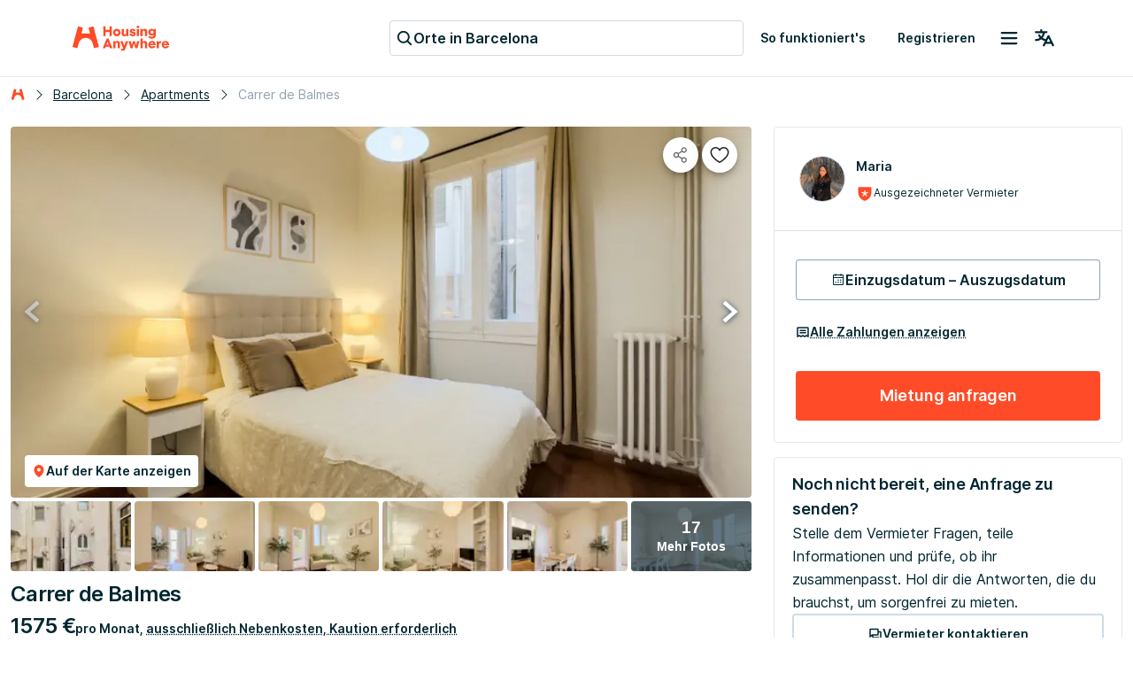

--- FILE ---
content_type: text/html; charset=utf-8
request_url: https://housinganywhere.com/de/room/ut1475694/es/Barcelona/carrer-de-balmes
body_size: 54874
content:
<!DOCTYPE html><html lang="de"><head><meta charSet="utf-8"/><title data-rh="true">Wohnung zu vermieten in Barcelona, Carrer de Balmes | HousingAnywhere (1475694)</title><meta http-equiv="X-UA-Compatible" content="IE=edge"/><meta name="viewport" content="width=device-width, initial-scale=1.0"/><meta http-equiv="Accept-CH" content="DPR, Width, Viewport-Width"/><meta name="theme-color" content="#FFFFFF"/><meta property="fb:app_id" content="410300212483493"/><meta name="facebook-domain-verification" content="mo1vvb9alx1u0jhvvk8b1bhg66grab"/><meta name="traceparent" content="00-5c8daf061c236808e105064365c2d3b4-bc1a1e3f37dd7eba-00"/><meta data-rh="true" property="og:type" content="housinganywhere:listing"/><meta data-rh="true" property="og:site_name" content="HousingAnywhere"/><meta data-rh="true" property="og:url" content="https://housinganywhere.com/de/room/ut1475694/es/Barcelona/carrer-de-balmes"/><meta data-rh="true" name="robots" content="noindex, nofollow"/><meta data-rh="true" property="og:title" content="Wohnung zur Miete für €1575 in Barcelona"/><meta data-rh="true" property="og:description" content="Platz für 1 Person, WiFi, Schreibtisch. Sieh es dir an."/><meta data-rh="true" property="og:image" content="https://housinganywhere.imgix.net/room/2144123/98f36804-79bb-4ea5-be45-f34538f48f0d.jpg?w=1440&amp;h=701&amp;fit=crop&amp;ixlib=react-9.8.1"/><meta data-rh="true" property="twitter:card" content="summary_large_image"/><meta data-rh="true" property="twitter:title" content="Wohnung zur Miete für €1575 in Barcelona"/><meta data-rh="true" property="twitter:description" content="
One-bedroom apartment in Sárria
Welcome to your cozy urban retreat nestled in the heart of Barcelona on Balmes Street. This thoughtfully designed apartment offers a unique blend of comfort and privacy, with a focus on tranquility despite its central location.
As you enter, you&#x27;ll find a chic living space that exudes warmth and style. Though the room faces an interior patio and doesn&#x27;t receive natural light, strategically placed artificial lighting and well-chosen decor create an inviting atmosphere. Plush furnishings and muted tones contribute to a serene ambiance, making it an ideal space to unwind after a day of exploring the city.
The kitchen boasts modern appliances and sleek design, allowing you to prepare meals with ease. Whether you&#x27;re enjoying a quiet dinner for one or hosting a small gathering, this space caters to your culinary needs.
Washing machine is in a small storage room, you can lock the door when you don ́t enter.
The bedroom, though without external views, offers a peaceful sanctuary. The absence of natural light is compensated by soft, ambient lighting, and blackout curtains ensure a restful night&#x27;s sleep. Thoughtful design elements provide a cozy and private retreat within the vibrant city surroundings.
In the bathroom, contemporary fixtures and a well-appointed layout create a spa-like experience. The absence of external noise allows you to fully relax and indulge in a soothing bath or invigorating shower.
While the apartment may lack exterior vistas, its central location on Balmes Street puts you in the midst of Barcelona&#x27;s cultural and culinary scene. Explore the city&#x27;s charming streets, savor local cuisine, and soak up the lively atmosphere, knowing that your private haven is just a step away when you&#x27;re ready to unwind.
This apartment offers a unique and intimate urban living experience, perfect for those who appreciate a peaceful retreat within the bustling energy of Barcelona. Embrace the charm and convenience of city living while enjoying the comfort and privacy of your interior-facing sanctuary on Balmes Street.
Services included in the rental
- Wi-Fi connection throughout the entire apartment
- Weekly cleaning service in common areas and final room cleaning at the end of the contract
- Tenant assistance throughout the entire stay (including an emergency phone line on weekends and public holidays)
- Preventive and corrective maintenance service
- Access to our management app with a private area for tenants
- Possibility to make payments by card / bank transfer / other payment platforms
- Assistance with administrative procedures (in different languages)
- Waste collection tax / property tax (IBI)
- Utilities reporting and management
- Possibility to change rooms or be relocated (subject to availability)
- Parcel reception at our office
- Mediation with neighbors and homeowners’ associations
- Mediation with flatmates
- Discounts on additional services
Eixample, one of Barcelona&#x27;s most iconic neighborhoods. Known for its distinctive grid layout and modernist architecture, this area encapsulates the essence of the city&#x27;s cultural and architectural heritage.
*Architectural Marvels:* Stroll through the wide avenues lined with picturesque buildings adorned with intricate details and wrought-iron balconies. The neighborhood showcases the brilliance of renowned architects from the modernist era, creating a visually stunning urban landscape.
*Cultural Enclave:* Immerse yourself in a cultural tapestry with numerous art galleries, theaters, and cultural spaces. Eixample is a hub for artistic expression, hosting a variety of exhibitions, performances, and cultural events throughout the year.
*Gastronomic Wonders:* Savor the diverse culinary offerings, ranging from traditional Catalan tapas to international delights. Sidewalk cafes, local markets, and upscale restaurants create a gastronomic paradise where every palate can be satisfied.
*Retail Therapy:* Indulge in a shopping spree amidst fashionable boutiques, designer stores, and local markets. Eixample is a shopper&#x27;s delight, offering a mix of trendy fashion, artisanal products, and unique finds.
*Urban Oasis:* Escape the urban hustle in the neighborhood&#x27;s green spaces. Relax in charming squares or take a leisurely stroll through parks like Parc de Joan Miró, providing a tranquil retreat amidst the vibrant city.
*Transportation Hub:* Benefit from excellent connectivity with well-connected metro stations and bus stops, facilitating easy exploration of Barcelona&#x27;s various attractions and neighboring districts.
*Lively Vibe:* Feel the pulse of the city with Eixample&#x27;s lively atmosphere. Whether it&#x27;s daytime exploration, evening entertainment, or late-night socializing, the neighborhood seamlessly combines urban energy with cultural allure.
Eixample is a quintessential Barcelona experience, where architectural splendor meets cultural richness, and traditional charm coexists with a modern urban lifestyle. Explore the enchanting streets and immerse yourself in the vibrant tapestry that makes Eixample a truly captivating neighborhood.
Around this location in Barcelona, you&#x27;ll find an excellent transportation network that facilitates exploration of the city and its surroundings.
*Metro:* The area is served by conveniently located metro stations, providing quick access to different parts of Barcelona. Enjoy the efficiency of the metro system for swift and comfortable travel.
*Buses:* Nearby bus stops offer a variety of routes connecting to various areas of the city. Buses are a versatile option for getting around, allowing you to explore Barcelona in a more panoramic fashion.
*Taxis:* Taxi services are readily available in this area. They are a convenient option for those who prefer the comfort of a direct ride to their destination without relying on set schedules.
*Bicycles:* Barcelona is a bike-friendly city, and you&#x27;ll find shared bicycle stations near this location. It&#x27;s an eco-friendly and healthy way to explore the city at your own pace.
*Walking:* Given the central location, many attractions, shops, and restaurants may be within walking distance. Strolling through the charming streets of Barcelona allows you to discover hidden gems and immerse yourself in the city&#x27;s unique atmosphere.
The availability of various transportation options near this location makes it easy and convenient to navigate Barcelona, allowing you to fully enjoy everything the city has to offer.
*Architectural Marvels:* Explore the awe-inspiring architecture in the vicinity, with several notable landmarks showcasing Barcelona&#x27;s rich history. From modernist masterpieces to historic structures, every corner tells a story of the city&#x27;s diverse heritage.
*Cultural Gems:* Immerse yourself in the cultural richness of the surroundings. Nearby museums, art galleries, and cultural centers provide a glimpse into Barcelona&#x27;s artistic and intellectual legacy. Enjoy exhibitions, performances, and events that celebrate the city&#x27;s vibrant cultural scene.
*Gastronomic Delights:* Indulge your taste buds in the diverse culinary offerings of Barcelona. Wander through charming streets lined with tapas bars, cafes, and restaurants offering both traditional Catalan dishes and international cuisine.
*Shopping Paradises:* Experience the thrill of shopping in Barcelona&#x27;s eclectic markets and trendy boutiques. Whether you&#x27;re seeking local crafts, fashion-forward attire, or unique souvenirs, the nearby shopping districts have something for every taste.
*Parks and Green Spaces:* Escape the urban bustle in the serene parks and green spaces nearby. Relax under the shade of trees, take a leisurely stroll, or simply enjoy the peaceful ambiance of these natural retreats.
*Historical Landmarks:* Discover the historical landmarks that pepper the area, each with its own narrative. From ancient structures to more recent monuments, these landmarks offer a glimpse into Barcelona&#x27;s evolution over the years.
*Nightlife Vibes:* As the sun sets, explore the lively nightlife of the surrounding neighborhoods. Trendy bars, vibrant clubs, and cozy lounges offer a diverse array of options for those seeking entertainment after dark.
*Proximity to Transportation Hubs:* Benefit from the proximity to transportation hubs that make it easy to venture further into Barcelona or explore neighboring regions. Efficient metro and bus services are at your disposal, ensuring convenient connectivity.
The area around Carrer Balmes offers a rich tapestry of attractions, blending history, culture, gastronomy, and entertainment. Whether you&#x27;re a history buff, art enthusiast, foodie, or someone who enjoys the vibrant city life, there&#x27;s something for everyone in this dynamic part of Barcelona.
Spacious interior room in a private apartment
Welcome to this inviting interior room available for rent in the city of Barcelona, located in the Eixample district. This cozy space is thoughtfully designed to provide comfort and convenience for 1 or 2 persons.
The room features a double bed (135cm) , ensuring a comfortable and restful night&#x27;s sleep.
The wardrobe offers ample storage space for your belongings, helping you keep your living area organized.
Central heating is provided, ensuring a cozy atmosphere throughout the year. A bedside table with a lamp adds a touch of warmth and functionality to the room.
This room is ideal for those who value a convenient and well-located living space in Barcelona.
As an additional note, bedding is not included, but a mattress cover is provided for your comfort. Feel free to bring your favorite bedding to personalize the room to your liking.
Experience the vibrant energy of Barcelona while enjoying the comfort of this cozy interior room with (hidden)!
This apartment, according to Decree Law 6/2024, is subject to an INDEX of 4.932,00 €
Last room rental contract: €1500

Please keep in mind that the amount requested in the &quot;other additional costs&quot; field refers to tenant assistance coverage.
"/><meta data-rh="true" property="twitter:image" content="https://housinganywhere.imgix.net/room/2144123/98f36804-79bb-4ea5-be45-f34538f48f0d.jpg?w=1440&amp;h=701&amp;fit=crop&amp;ixlib=react-9.8.1"/><meta data-rh="true" name="description" content="Wohnung zu mieten für €1575 pro Monat in Barcelona, Carrer de Balmes:Möbliert, 1 Schlafzimmer, geteilte Küche, WLAN, Fernseher, Studenten und Berufstätige."/><link rel="manifest" href="/dist/manifest.webmanifest"/><link href="https://housinganywhere.imgix.net" rel="preconnect" crossorigin="anonymous"/><link data-rh="true" rel="preload" href="https://housinganywhere.com/dist/Inter-Regular-d3c341fa053202d23b47.bundle.woff2" as="font" type="font/woff2" crossorigin="anonymous"/><link data-rh="true" rel="shortcut icon" sizes="32x32" href="https://housinganywhere.com/dist/favicon-124fb020b10ef04528a1.bundle.png"/><link data-rh="true" rel="apple-touch-icon" sizes="57x57" href="https://housinganywhere.com/dist/favicon-57-643384105c77a1ce0313.bundle.png"/><link data-rh="true" rel="apple-touch-icon-precomposed" sizes="57x57" href="https://housinganywhere.com/dist/favicon-57-643384105c77a1ce0313.bundle.png"/><link data-rh="true" rel="apple-touch-icon" sizes="72x72" href="https://housinganywhere.com/dist/favicon-72-18b6c54f6ec484ecae6c.bundle.png"/><link data-rh="true" rel="apple-touch-icon" sizes="114x114" href="https://housinganywhere.com/dist/favicon-114-d7416307a52dca11e27e.bundle.png"/><link data-rh="true" rel="apple-touch-icon" sizes="120x120" href="https://housinganywhere.com/dist/favicon-120-c46c16faacdc8c6b81e9.bundle.png"/><link data-rh="true" rel="apple-touch-icon" sizes="144x144" href="https://housinganywhere.com/dist/favicon-144-ba7ca44d1edc44351346.bundle.png"/><link data-rh="true" rel="apple-touch-icon" sizes="152x152" href="https://housinganywhere.com/dist/favicon-152-e8c8dfa858e4f1f99994.bundle.png"/><link data-rh="true" rel="alternate" hrefLang="x-default" href="https://housinganywhere.com/room/ut1475694/es/Barcelona/carrer-de-balmes"/><link data-rh="true" rel="alternate" hrefLang="en" href="https://housinganywhere.com/room/ut1475694/es/Barcelona/carrer-de-balmes"/><link data-rh="true" rel="alternate" hrefLang="fr" href="https://housinganywhere.com/fr/room/ut1475694/es/Barcelona/carrer-de-balmes"/><link data-rh="true" rel="alternate" hrefLang="de" href="https://housinganywhere.com/de/room/ut1475694/es/Barcelona/carrer-de-balmes"/><link data-rh="true" rel="alternate" hrefLang="es" href="https://housinganywhere.com/es/room/ut1475694/es/Barcelona/carrer-de-balmes"/><link data-rh="true" rel="alternate" hrefLang="it" href="https://housinganywhere.com/it/room/ut1475694/es/Barcelona/carrer-de-balmes"/><link data-rh="true" rel="alternate" hrefLang="nl" href="https://housinganywhere.com/nl/room/ut1475694/es/Barcelona/carrer-de-balmes"/><link data-rh="true" rel="alternate" hrefLang="pt" href="https://housinganywhere.com/pt/room/ut1475694/es/Barcelona/carrer-de-balmes"/><link data-rh="true" rel="alternate" hrefLang="zh" href="https://housinganywhere.com/zh/room/ut1475694/es/Barcelona/carrer-de-balmes"/><link data-rh="true" rel="alternate" hrefLang="uk" href="https://housinganywhere.com/uk/room/ut1475694/es/Barcelona/carrer-de-balmes"/><link data-rh="true" rel="alternate" hrefLang="ru" href="https://housinganywhere.com/ru/room/ut1475694/es/Barcelona/carrer-de-balmes"/><link data-rh="true" rel="alternate" hrefLang="pl" href="https://housinganywhere.com/pl/room/ut1475694/es/Barcelona/carrer-de-balmes"/><link data-rh="true" rel="alternate" hrefLang="sv" href="https://housinganywhere.com/sv/room/ut1475694/es/Barcelona/carrer-de-balmes"/><link data-rh="true" rel="alternate" hrefLang="ro" href="https://housinganywhere.com/ro/room/ut1475694/es/Barcelona/carrer-de-balmes"/><link data-chunk="ha-pages-Listing-index-ts" rel="preload" as="style" href="https://housinganywhere.com/dist/ha-pages-Listing-index-ts-2b1de9dd9ec9faeca31f.bundle.css"/><link data-chunk="app" rel="preload" as="style" href="https://housinganywhere.com/dist/app-eaeb75049b8dfdf90ffb.bundle.css"/><link data-chunk="app" rel="preload" as="script" href="https://housinganywhere.com/dist/manifest-50d2d0583b03c910d08d.bundle.js"/><link data-chunk="app" rel="preload" as="script" href="https://housinganywhere.com/dist/vendor-696c2f5f2b711dbcee6e.bundle.js"/><link data-chunk="app" rel="preload" as="script" href="https://housinganywhere.com/dist/app-9bd3419319e7ddec5943.bundle.js"/><link data-chunk="ha-pages-Listing-index-ts" rel="preload" as="script" href="https://housinganywhere.com/dist/4468-9dbf7c80c502d04fc8e3.bundle.js"/><link data-chunk="ha-pages-Listing-index-ts" rel="preload" as="script" href="https://housinganywhere.com/dist/3903-2d1d3dabfe1e506cc5c6.bundle.js"/><link data-chunk="ha-pages-Listing-index-ts" rel="preload" as="script" href="https://housinganywhere.com/dist/557-e8d8990b679d7e196f9e.bundle.js"/><link data-chunk="ha-pages-Listing-index-ts" rel="preload" as="script" href="https://housinganywhere.com/dist/8315-d314cb2fd6ca38f8249b.bundle.js"/><link data-chunk="ha-pages-Listing-index-ts" rel="preload" as="script" href="https://housinganywhere.com/dist/1746-e27fe56bb45a1e25bf6e.bundle.js"/><link data-chunk="ha-pages-Listing-index-ts" rel="preload" as="script" href="https://housinganywhere.com/dist/5716-748f85bedf64b484288d.bundle.js"/><link data-chunk="ha-pages-Listing-index-ts" rel="preload" as="script" href="https://housinganywhere.com/dist/6430-454af61abcb4233e33f2.bundle.js"/><link data-chunk="ha-pages-Listing-index-ts" rel="preload" as="script" href="https://housinganywhere.com/dist/3489-d83115b66935dfa4c975.bundle.js"/><link data-chunk="ha-pages-Listing-index-ts" rel="preload" as="script" href="https://housinganywhere.com/dist/506-8d085edf1aa59da9260d.bundle.js"/><link data-chunk="ha-pages-Listing-index-ts" rel="preload" as="script" href="https://housinganywhere.com/dist/5517-cc48ecd7fa1e03a24273.bundle.js"/><link data-chunk="ha-pages-Listing-index-ts" rel="preload" as="script" href="https://housinganywhere.com/dist/5947-cc0831e09c99ea5afc2d.bundle.js"/><link data-chunk="ha-pages-Listing-index-ts" rel="preload" as="script" href="https://housinganywhere.com/dist/2703-0e3e01490287a70b9b4f.bundle.js"/><link data-chunk="ha-pages-Listing-index-ts" rel="preload" as="script" href="https://housinganywhere.com/dist/9713-9376e714953a6ca08647.bundle.js"/><link data-chunk="ha-pages-Listing-index-ts" rel="preload" as="script" href="https://housinganywhere.com/dist/5676-db09497a3277a53b46a0.bundle.js"/><link data-chunk="ha-pages-Listing-index-ts" rel="preload" as="script" href="https://housinganywhere.com/dist/3708-f133eed6e9f9d9f52a7f.bundle.js"/><link data-chunk="ha-pages-Listing-index-ts" rel="preload" as="script" href="https://housinganywhere.com/dist/5347-4c6abdb363d4a1206d5d.bundle.js"/><link data-chunk="ha-pages-Listing-index-ts" rel="preload" as="script" href="https://housinganywhere.com/dist/9150-ed2c17d97f5833879fa2.bundle.js"/><link data-chunk="ha-pages-Listing-index-ts" rel="preload" as="script" href="https://housinganywhere.com/dist/6818-6011d78b08186039c4e2.bundle.js"/><link data-chunk="ha-pages-Listing-index-ts" rel="preload" as="script" href="https://housinganywhere.com/dist/738-029aaab14e0d3ee4f0b8.bundle.js"/><link data-chunk="ha-pages-Listing-index-ts" rel="preload" as="script" href="https://housinganywhere.com/dist/ha-pages-Listing-index-ts-a7aa12523146fea9c3b3.bundle.js"/><link data-chunk="ListingStaticGoogleMap" rel="preload" as="script" href="https://housinganywhere.com/dist/ListingStaticGoogleMap-fd53ce25fe1003c5f5a4.bundle.js"/><style data-rh="true">html {
            scroll-behavior: smooth;
          }</style><style data-rh="true">@font-face { font-family: 'Inter'; src: local('Inter'), url('https://housinganywhere.com/dist/Inter-Regular-d3c341fa053202d23b47.bundle.woff2') format('woff2'); font-style: normal; font-weight: 400; font-display: swap; }</style><link data-chunk="app" rel="stylesheet" href="https://housinganywhere.com/dist/app-eaeb75049b8dfdf90ffb.bundle.css"/><link data-chunk="ha-pages-Listing-index-ts" rel="stylesheet" href="https://housinganywhere.com/dist/ha-pages-Listing-index-ts-2b1de9dd9ec9faeca31f.bundle.css"/><style data-emotion="css 0 jdbo8x-HousingAnywhereColorProvider-root 1tqt56j-contentContainer 387y9f-mainContainer-flex 159v5uz-grow 4mgcp-fullHeight 5goux5 rr50qp-container 1mj5tg0-appBarInner s2zq49-appBarLayout 17226u0-logo 6ue5ht-dynamicIsland 12f8xaa-quickActions o0z46s-appBar-appBarWithBorder 9sd4sy-link bicvab-buttonContainer 15mbdha-button 41lizv 5wfut5-text 1axch01-container 18nd1t1-block animation-jzdyf9 6ue88-DSLButton-root-DSLButton-variant_text-DSLButton-size_medium-DSLButton-color_neutral 1x0jq08-DSLIconButton-root vubbuv 1cybrls-spacer qpi08m-sticky 1jl91ky-space ck6s1e-breadcrumbs 11gdubd-contactAdvertiserBlock 18ia2un 1niyfh0-root 174zymh 1vfva3d-Breadcrumbs-breadcrumbs nhb8h9 v65dxn-Link-baseLink-Link-link-Link-linkSize_sm-Link-linkUnderline_always-Link-linkWithIcon-Breadcrumbs-breadcrumbsLink 3mf706 1ce5fjb-Breadcrumbs-customSeparator 1g1g4cs-Link-baseLink-Link-link-Link-linkSize_sm-Link-linkUnderline_always-Breadcrumbs-breadcrumbsLink 4pv5pi-Breadcrumbs-breadcrumbsText 1wlzjv3 1jsa28v-viewOnMapSection 1d941xr-topGridActionsContainer jcgadz-tiles 1oj5vqt-listingInfo 1wvfggl-container 1i2memv-imageGrid 1ia45fu-imageCover p4e9kp-container er0ut6-mapButtonWrapper 14doacr-DSLButton-root-DSLButton-variant_contained-DSLButton-size_small-DSLButton-color_neutral 6xugel 7dlqye-icon 3iioy6-media 1an3l51-imageContainer 18g2gud-absolute-fullHeight 14bpmt4-arrowButton-leftButton 129ifpr-arrowButton-rightButton djhabl 1wxaqej 12cbkbd-white-small 9q86xf-icon cow9jy-tile vy6as2-overlayOpaque 13oz2h0-img 19d2ht4-tile-tileButton zps09e-container baqv7p-icon yi45cj-titleContainer fi9p0x-caption-overflow-initial-color-white-textTransform-none-fontWeight-bold-title cxuszf-container l3vn10-buttonsSection 16oyenv iu8lzi-container-containerAlignBaseLine xnqh63 h2wpne-Link-baseLink-Link-link-Link-linkSize_md-Link-linkUnderline_dotted 1au9qiw 1b4tzw3-sticky q6fy6c-highlightContainer 1e5azn1-highlightItem 8g2vzk-Chip-chip-Chip-chipSize-sm-Chip-chipVariant-outlined 9iedg7 1akupmf-root-alertLabs 1mws5oo-icon 1b7qgka-registrationIcon 1xsto0d 5s1wlg-caption-overflow-initial-color-default 1xbnxyf-fw-bold-kind-inline anzcb-kind-inline-italic 1qnfew-descriptionContainer 5zgo4g-title jtt5vl-breakWord-description vv7js8-button-button pboes6-listItem nt33j0-showMoreContainer 1xlrieu-sectionWrapper scctyu-list 1v5feww-container cpkics lrmn47 25clmc-icon x78awn-availableFacilities rz7hbf-facilitiesWithNo 1nqrmlu-divider 67atf2-button-showMoreButton 1nndtqx-container vpu58k-headerContainer 11s4vwv-mapContainer 16dieek-img-imgLoading 4o47vj b7r26 1unger2 animation-c7515d 142a2jh-guaranteeContainer wi7gkf-guaranteeContent 8kl140-guaranteeIcon 86oczk-Link-baseLink-Link-link-Link-linkSize_md-Link-linkUnderline_always-guaranteeLink js46m6-container 11xz2q3-card lma2a3-list 3wc4w7 1fbxrhe 1qat1lf-container 1g7pv5p-header 11u0d9k-body 1s4as06-footer 14d8yvn-progressColumn 195ugya-progressSteps kpwv98-progressLinePoint 1q9iicr-progressGrid-progressBar 1m1ou61-progressColumn-progressBarMiddleColumn ilc0c7-progressGrid-progressLine 1dndp98-progressLineSeparator-progressLineSeparatorStart q0gm9u-progressLineSeparator-progressLineSeparatorMiddle ic4nob-progressLineSeparator-progressLineSeparatorEnd 1f5l8a9-text 1easq0e-text i72b37-icon 13l6u9l-text jnarhy-Link-baseLink-Link-link-Link-linkSize_lg-Link-linkUnderline_always-text 1lwq5j6-containerMarginTop kjsnl6-content 1i4c3uu-header 46wd9z-container-container u79sru-icon j5w5xz-containerMarginTop 3ucz2-list 1q5d4tg-listItem 1bi397z z9exqp-sameHeight qxws84-descriptionContainer 1lsxab2-description 1jua5dp-h4-overflow-initial-color-default-subtitles 140712g-icon mee2i-paragraph-overflow-initial-color-default fvrx2f-paragraph-overflow-initial-color-default-footer 1bpg3es-ol 24fpxq-videoContainer 40oay5-wrapper 16uu3xv-h3-overflow-initial-color-default 1wa4qm3-root 1ne4j77-root 1wnjoa1-content-withMargin 1fx8m19 a0y2e3 hboir5 8atqhb 87vy3r 1o8crgr-verticalSpacer 17w40fa-container 14w7gcb-title 1lu2v62-badges 1sey9ca-link 1q4gp3l-link-avatar ukw4k7-DSLAvatar-root-DSLAvatar-size_md 1hy9t21 1c8pjpo-badge x9l5az-iconShieldStar zxg7eq 39bbo6 1jwed6u-spacer gqe4xr-root-container 1dlztn4-DSLDateField-container 1njheuc-DSLDateField-inputContainer xirvz9-DSLDateField-root-DSLDateField-fullWidth hn6dfp-InputField-field-InputField-inputFieldSize-md zrzvpc-DSLInternalInputText-root-DSLInternalInputText-size_small-DSLInternalInputText-color_primary-DSLInputFieldInput-input-DSLDateField-input_md-DSLDateField-centeredInput 1prfaxn bow922 1a6giau pywfub-calendarIcon 1jw137k-SpanInput-root igs3ac ihdtdm 1xmm51k-paymentDialogButtonWrapper g0rlhn-inline 1cn3yto 1xv4uvd-Link-baseLink-Link-link-Link-linkSize_md-Link-linkUnderline_dotted-Link-linkWithIcon-link r2rwx8-DSLButton-root-DSLButton-variant_contained-DSLButton-size_large-DSLButton-color_primary 199nh8v-content 1kyx7gf-DSLButton-root-DSLButton-variant_outlined-DSLButton-size_medium-DSLButton-color_neutral 16v80od-icon 199w4rh-detailsContainer 14ul51-details 1khehdz-detailsItem f2vp02-detailsItemIcon a3kgz8-container-container_contained wxqoz6-title 1x4u3al-description 1k33q06 1jvhyfz-detailsItemTitle 1ykpm1d-detailsItemDescription 11nyhh0-Link-baseLink-Link-link-Link-linkSize_sm-Link-linkUnderline_dotted-Link-linkWithIcon-expandButton 1gsgjqg-logo 1ah83x0-container 1jsrsb0-startSection izqvcq-middleSection 13kdcw2-endSection 1hqu16w-linkSectionColumn qzy0ci-DSLSelect-value 139rqhu-DSLSelect-root-DSLSelect-appearance_secondary-DSLSelect-size_sm 1irui28-DSLSelect-labelPrefix-DSLSelect-labelPrefixIcon qiwgdb 1k3x8v3 1636szt 1ozhtvs-root qg357s-textSection 7ikafp-badges 1kt8ao0-Link-baseLink-Link-link-Link-linkSize_sm-Link-linkUnderline_none 3tj2vu-linkSectionContainer rllcx5-linkSectionLinks 1a10zwp-DSLIconButton-root-socialIcon">.css-jdbo8x-HousingAnywhereColorProvider-root{display:contents;color:#002630ff;}.css-1tqt56j-contentContainer{-webkit-box-flex:1;-webkit-flex-grow:1;-ms-flex-positive:1;flex-grow:1;width:0;}.css-387y9f-mainContainer-flex{-webkit-box-flex:1;-webkit-flex-grow:1;-ms-flex-positive:1;flex-grow:1;display:-webkit-box;display:-webkit-flex;display:-ms-flexbox;display:flex;}.css-159v5uz-grow{-webkit-box-flex:1;-webkit-flex-grow:1;-ms-flex-positive:1;flex-grow:1;display:-webkit-box;display:-webkit-flex;display:-ms-flexbox;display:flex;-webkit-flex-direction:column;-ms-flex-direction:column;flex-direction:column;min-width:-webkit-min-content;min-width:-moz-min-content;min-width:min-content;}.css-4mgcp-fullHeight{box-sizing:border-box;display:-webkit-box;display:-webkit-flex;display:-ms-flexbox;display:flex;-webkit-box-flex-wrap:nowrap;-webkit-flex-wrap:nowrap;-ms-flex-wrap:nowrap;flex-wrap:nowrap;width:100%;-webkit-flex-direction:column;-ms-flex-direction:column;flex-direction:column;min-height:100vh;}.css-4mgcp-fullHeight>.MuiGrid-item{max-width:none;}html{-webkit-font-smoothing:antialiased;-moz-osx-font-smoothing:grayscale;box-sizing:border-box;-webkit-text-size-adjust:100%;}*,*::before,*::after{box-sizing:inherit;}strong,b{font-weight:700;}body{margin:0;color:#002630ff;font-family:"Inter",-apple-system,BlinkMacSystemFont,"Segoe UI",Roboto,"Helvetica Neue",Arial,sans-serif,"Apple Color Emoji","Segoe UI Emoji","Segoe UI Symbol";font-weight:400;font-size:1rem;line-height:1.5;background-color:#fff;}@media print{body{background-color:#fff;}}body::backdrop{background-color:#fff;}.css-rr50qp-container{display:-webkit-box;display:-webkit-flex;display:-ms-flexbox;display:flex;-webkit-flex-direction:column;-ms-flex-direction:column;flex-direction:column;}.css-1mj5tg0-appBarInner{max-width:1728px;margin:0 auto;width:100%;}.css-s2zq49-appBarLayout{display:-webkit-box;display:-webkit-flex;display:-ms-flexbox;display:flex;-webkit-align-items:center;-webkit-box-align:center;-ms-flex-align:center;align-items:center;-webkit-box-pack:justify;-webkit-justify-content:space-between;justify-content:space-between;}@media (min-width:1280px){.css-s2zq49-appBarLayout{display:grid;grid-auto-flow:column;grid-template-columns:1fr [start] auto [middle] 1fr [end];}}.css-17226u0-logo{display:-webkit-box;display:-webkit-flex;display:-ms-flexbox;display:flex;-webkit-box-pack:start;-ms-flex-pack:start;-webkit-justify-content:flex-start;justify-content:flex-start;min-width:-webkit-max-content;min-width:-moz-max-content;min-width:max-content;}.css-6ue5ht-dynamicIsland{-webkit-box-flex:2;-webkit-flex-grow:2;-ms-flex-positive:2;flex-grow:2;min-width:0;}.css-12f8xaa-quickActions{display:-webkit-box;display:-webkit-flex;display:-ms-flexbox;display:flex;-webkit-box-pack:end;-ms-flex-pack:end;-webkit-justify-content:flex-end;justify-content:flex-end;min-width:-webkit-max-content;min-width:-moz-max-content;min-width:max-content;}.css-o0z46s-appBar-appBarWithBorder{width:100%;margin:0;background:#ffffffff;padding:16px 20px;}@media (min-width:1280px){.css-o0z46s-appBar-appBarWithBorder{padding:20px 80px;}}.css-o0z46s-appBar-appBarWithBorder.css-o0z46s-appBar-appBarWithBorder{border-bottom:1px solid #e2e9eeff;}.css-9sd4sy-link{line-height:0;}.css-bicvab-buttonContainer{display:-webkit-box;display:-webkit-flex;display:-ms-flexbox;display:flex;-webkit-box-pack:left;-ms-flex-pack:left;-webkit-justify-content:left;justify-content:left;margin-inline:12px;}@media (min-width:1280px){.css-bicvab-buttonContainer{-webkit-box-pack:center;-ms-flex-pack:center;-webkit-justify-content:center;justify-content:center;}}@media (min-width:0px){.css-bicvab-buttonContainer{margin-inline:20px;}}.css-15mbdha-button{cursor:pointer;background:#ffffffff;border:1px solid #cedbe3ff;border-radius:4px;padding-inline:8px;height:40px;display:-webkit-box;display:-webkit-flex;display:-ms-flexbox;display:flex;-webkit-align-items:center;-webkit-box-align:center;-ms-flex-align:center;align-items:center;gap:8px;width:100%;max-width:100%;}@media (min-width:960px){.css-15mbdha-button{width:300px;}}@media (min-width:1280px){.css-15mbdha-button{width:400px;}}.css-15mbdha-button:hover{box-shadow:0 0 0 1px #cedbe3ff;}.css-41lizv{-webkit-user-select:none;-moz-user-select:none;-ms-user-select:none;user-select:none;width:1em;height:1em;display:inline-block;fill:currentColor;-webkit-flex-shrink:0;-ms-flex-negative:0;flex-shrink:0;-webkit-transition:fill 200ms cubic-bezier(0.4, 0, 0.2, 1) 0ms;transition:fill 200ms cubic-bezier(0.4, 0, 0.2, 1) 0ms;font-size:1.25rem;color:#002630ff;}.css-5wfut5-text{margin:0;font-size:16px;-webkit-text-decoration:none;text-decoration:none;font-family:Inter,-apple-system,BlinkMacSystemFont,"Segoe UI",Roboto,"Helvetica Neue",Arial,sans-serif,"Apple Color Emoji","Segoe UI Emoji","Segoe UI Symbol";font-weight:600;font-style:normal;font-stretch:normal;letter-spacing:0;line-height:26px;color:#002630ff;white-space:nowrap;overflow:hidden;text-overflow:ellipsis;}.css-1axch01-container{display:-webkit-box;display:-webkit-flex;display:-ms-flexbox;display:flex;gap:24px;-webkit-align-items:center;-webkit-box-align:center;-ms-flex-align:center;align-items:center;-webkit-box-pack:justify;-webkit-justify-content:space-between;justify-content:space-between;-webkit-box-flex-wrap:nowrap;-webkit-flex-wrap:nowrap;-ms-flex-wrap:nowrap;flex-wrap:nowrap;}.css-18nd1t1-block{display:-webkit-box;display:-webkit-flex;display:-ms-flexbox;display:flex;gap:16px;-webkit-align-items:center;-webkit-box-align:center;-ms-flex-align:center;align-items:center;-webkit-box-pack:justify;-webkit-justify-content:space-between;justify-content:space-between;-webkit-box-flex-wrap:nowrap;-webkit-flex-wrap:nowrap;-ms-flex-wrap:nowrap;flex-wrap:nowrap;}@-webkit-keyframes animation-jzdyf9{from{-webkit-background-position:0 0;background-position:0 0;}to{-webkit-background-position:80px 0;background-position:80px 0;}}@keyframes animation-jzdyf9{from{-webkit-background-position:0 0;background-position:0 0;}to{-webkit-background-position:80px 0;background-position:80px 0;}}.css-6ue88-DSLButton-root-DSLButton-variant_text-DSLButton-size_medium-DSLButton-color_neutral{display:-webkit-inline-box;display:-webkit-inline-flex;display:-ms-inline-flexbox;display:inline-flex;-webkit-align-items:center;-webkit-box-align:center;-ms-flex-align:center;align-items:center;-webkit-box-pack:center;-ms-flex-pack:center;-webkit-justify-content:center;justify-content:center;position:relative;box-sizing:border-box;-webkit-tap-highlight-color:transparent;background-color:transparent;outline:0;border:0;margin:0;border-radius:0;padding:0;cursor:pointer;-webkit-user-select:none;-moz-user-select:none;-ms-user-select:none;user-select:none;vertical-align:middle;-moz-appearance:none;-webkit-appearance:none;-webkit-text-decoration:none;text-decoration:none;color:inherit;font-family:"Inter",-apple-system,BlinkMacSystemFont,"Segoe UI",Roboto,"Helvetica Neue",Arial,sans-serif,"Apple Color Emoji","Segoe UI Emoji","Segoe UI Symbol";font-weight:500;font-size:0.875rem;line-height:1.75;text-transform:uppercase;min-width:64px;padding:6px 8px;border-radius:4px;-webkit-transition:background-color 250ms cubic-bezier(0.4, 0, 0.2, 1) 0ms,box-shadow 250ms cubic-bezier(0.4, 0, 0.2, 1) 0ms,border-color 250ms cubic-bezier(0.4, 0, 0.2, 1) 0ms,color 250ms cubic-bezier(0.4, 0, 0.2, 1) 0ms;transition:background-color 250ms cubic-bezier(0.4, 0, 0.2, 1) 0ms,box-shadow 250ms cubic-bezier(0.4, 0, 0.2, 1) 0ms,border-color 250ms cubic-bezier(0.4, 0, 0.2, 1) 0ms,color 250ms cubic-bezier(0.4, 0, 0.2, 1) 0ms;color:#ff4b27ff;text-transform:none;box-shadow:none;border-radius:4px;min-width:auto;gap:4px;border:2px solid transparent;font-size:14px;-webkit-text-decoration:none;text-decoration:none;font-family:Inter,-apple-system,BlinkMacSystemFont,"Segoe UI",Roboto,"Helvetica Neue",Arial,sans-serif,"Apple Color Emoji","Segoe UI Emoji","Segoe UI Symbol";font-weight:600;font-style:normal;font-stretch:normal;letter-spacing:0;line-height:24px;padding:12px 16px;gap:8px;min-height:46px;max-height:46px;min-width:46px;--first-stripe-color:#f2f7fbff;--second-stripe-color:#90a2b0ff;--background-color:#f2f7fbff;}.css-6ue88-DSLButton-root-DSLButton-variant_text-DSLButton-size_medium-DSLButton-color_neutral::-moz-focus-inner{border-style:none;}.css-6ue88-DSLButton-root-DSLButton-variant_text-DSLButton-size_medium-DSLButton-color_neutral.Mui-disabled{pointer-events:none;cursor:default;}@media print{.css-6ue88-DSLButton-root-DSLButton-variant_text-DSLButton-size_medium-DSLButton-color_neutral{-webkit-print-color-adjust:exact;color-adjust:exact;}}.css-6ue88-DSLButton-root-DSLButton-variant_text-DSLButton-size_medium-DSLButton-color_neutral:hover{-webkit-text-decoration:none;text-decoration:none;background-color:rgba(255, 75, 39, 0.04);}@media (hover: none){.css-6ue88-DSLButton-root-DSLButton-variant_text-DSLButton-size_medium-DSLButton-color_neutral:hover{background-color:transparent;}}.css-6ue88-DSLButton-root-DSLButton-variant_text-DSLButton-size_medium-DSLButton-color_neutral.Mui-disabled{color:rgba(0, 0, 0, 0.26);}.css-6ue88-DSLButton-root-DSLButton-variant_text-DSLButton-size_medium-DSLButton-color_neutral:focus-visible{outline:1px solid #2f5dd0ff;outline-offset:2px;}.css-6ue88-DSLButton-root-DSLButton-variant_text-DSLButton-size_medium-DSLButton-color_neutral:active{outline:unset;}.css-6ue88-DSLButton-root-DSLButton-variant_text-DSLButton-size_medium-DSLButton-color_neutral .MuiButton-startIcon{margin:0;}.css-6ue88-DSLButton-root-DSLButton-variant_text-DSLButton-size_medium-DSLButton-color_neutral .MuiButton-startIcon svg{font-size:16px;}.css-6ue88-DSLButton-root-DSLButton-variant_text-DSLButton-size_medium-DSLButton-color_neutral .MuiButton-endIcon{margin:0;}.css-6ue88-DSLButton-root-DSLButton-variant_text-DSLButton-size_medium-DSLButton-color_neutral .MuiButton-endIcon svg{font-size:16px;}.css-6ue88-DSLButton-root-DSLButton-variant_text-DSLButton-size_medium-DSLButton-color_neutral.css-x9-DSLButton-color_neutral-ref{color:#002630ff;}.css-6ue88-DSLButton-root-DSLButton-variant_text-DSLButton-size_medium-DSLButton-color_neutral.css-x9-DSLButton-color_neutral-ref:hover{background-color:#f2f7fbff;}.css-6ue88-DSLButton-root-DSLButton-variant_text-DSLButton-size_medium-DSLButton-color_neutral.css-x9-DSLButton-color_neutral-ref:disabled{color:#90a2b0ff;}.css-6ue88-DSLButton-root-DSLButton-variant_text-DSLButton-size_medium-DSLButton-color_neutral.css-x9-DSLButton-color_neutral-ref:focus-visible{box-shadow:none;color:#002630ff;}.css-1x0jq08-DSLIconButton-root{display:-webkit-inline-box;display:-webkit-inline-flex;display:-ms-inline-flexbox;display:inline-flex;-webkit-align-items:center;-webkit-box-align:center;-ms-flex-align:center;align-items:center;-webkit-box-pack:center;-ms-flex-pack:center;-webkit-justify-content:center;justify-content:center;position:relative;box-sizing:border-box;-webkit-tap-highlight-color:transparent;background-color:transparent;outline:0;border:0;margin:0;border-radius:0;padding:0;cursor:pointer;-webkit-user-select:none;-moz-user-select:none;-ms-user-select:none;user-select:none;vertical-align:middle;-moz-appearance:none;-webkit-appearance:none;-webkit-text-decoration:none;text-decoration:none;color:inherit;text-align:center;-webkit-flex:0 0 auto;-ms-flex:0 0 auto;flex:0 0 auto;font-size:1.5rem;padding:8px;border-radius:50%;overflow:visible;color:rgba(0, 0, 0, 0.54);-webkit-transition:background-color 150ms cubic-bezier(0.4, 0, 0.2, 1) 0ms;transition:background-color 150ms cubic-bezier(0.4, 0, 0.2, 1) 0ms;color:#002630ff;}.css-1x0jq08-DSLIconButton-root::-moz-focus-inner{border-style:none;}.css-1x0jq08-DSLIconButton-root.Mui-disabled{pointer-events:none;cursor:default;}@media print{.css-1x0jq08-DSLIconButton-root{-webkit-print-color-adjust:exact;color-adjust:exact;}}.css-1x0jq08-DSLIconButton-root.Mui-disabled{background-color:transparent;color:rgba(0, 0, 0, 0.26);}.css-1x0jq08-DSLIconButton-root:hover{background-color:#f2f7fbff;}.css-1x0jq08-DSLIconButton-root:focus-visible{background-color:#f2f7fbff;outline:1px solid #2f5dd0ff;outline-offset:2px;}.css-1x0jq08-DSLIconButton-root:active{background-color:transparent;outline:none;}.css-1x0jq08-DSLIconButton-root:disabled{color:#90a2b0ff;}.css-vubbuv{-webkit-user-select:none;-moz-user-select:none;-ms-user-select:none;user-select:none;width:1em;height:1em;display:inline-block;fill:currentColor;-webkit-flex-shrink:0;-ms-flex-negative:0;flex-shrink:0;-webkit-transition:fill 200ms cubic-bezier(0.4, 0, 0.2, 1) 0ms;transition:fill 200ms cubic-bezier(0.4, 0, 0.2, 1) 0ms;font-size:1.5rem;}.css-1cybrls-spacer{margin:16px;}.css-qpi08m-sticky{position:-webkit-sticky;position:sticky;top:0;}.css-1jl91ky-space{margin-top:1rem;}@media (max-width:959.95px){.css-ck6s1e-breadcrumbs{margin:8px 0px;}}.css-11gdubd-contactAdvertiserBlock{border:1px solid #e2e9eeff;border-radius:4px;}.css-18ia2un{width:100%;margin-left:auto;box-sizing:border-box;margin-right:auto;display:block;padding-left:8px;padding-right:8px;}@media (min-width:600px){.css-18ia2un{padding-left:12px;padding-right:12px;}}@media (min-width:1280px){.css-18ia2un{max-width:1280px;}}.css-1niyfh0-root{box-sizing:border-box;display:-webkit-box;display:-webkit-flex;display:-ms-flexbox;display:flex;-webkit-box-flex-wrap:wrap;-webkit-flex-wrap:wrap;-ms-flex-wrap:wrap;flex-wrap:wrap;width:100%;-webkit-flex-direction:row;-ms-flex-direction:row;flex-direction:row;margin:-4px;width:calc(100% + 8px);-webkit-box-flex:1;-webkit-flex-grow:1;-ms-flex-positive:1;flex-grow:1;}.css-1niyfh0-root>.MuiGrid-item{padding:4px;}.css-174zymh{box-sizing:border-box;display:-webkit-box;display:-webkit-flex;display:-ms-flexbox;display:flex;-webkit-box-flex-wrap:wrap;-webkit-flex-wrap:wrap;-ms-flex-wrap:wrap;flex-wrap:wrap;width:100%;margin:0;-webkit-flex-direction:row;-ms-flex-direction:row;flex-direction:row;-webkit-flex-basis:100%;-ms-flex-preferred-size:100%;flex-basis:100%;-webkit-box-flex:0;-webkit-flex-grow:0;-ms-flex-positive:0;flex-grow:0;max-width:100%;}@media (min-width:600px){.css-174zymh{-webkit-flex-basis:100%;-ms-flex-preferred-size:100%;flex-basis:100%;-webkit-box-flex:0;-webkit-flex-grow:0;-ms-flex-positive:0;flex-grow:0;max-width:100%;}}@media (min-width:960px){.css-174zymh{-webkit-flex-basis:100%;-ms-flex-preferred-size:100%;flex-basis:100%;-webkit-box-flex:0;-webkit-flex-grow:0;-ms-flex-positive:0;flex-grow:0;max-width:100%;}}@media (min-width:1280px){.css-174zymh{-webkit-flex-basis:100%;-ms-flex-preferred-size:100%;flex-basis:100%;-webkit-box-flex:0;-webkit-flex-grow:0;-ms-flex-positive:0;flex-grow:0;max-width:100%;}}@media (min-width:1920px){.css-174zymh{-webkit-flex-basis:100%;-ms-flex-preferred-size:100%;flex-basis:100%;-webkit-box-flex:0;-webkit-flex-grow:0;-ms-flex-positive:0;flex-grow:0;max-width:100%;}}.css-1vfva3d-Breadcrumbs-breadcrumbs{margin:0;font-family:"Inter",-apple-system,BlinkMacSystemFont,"Segoe UI",Roboto,"Helvetica Neue",Arial,sans-serif,"Apple Color Emoji","Segoe UI Emoji","Segoe UI Symbol";font-weight:400;font-size:1rem;line-height:1.5;color:rgba(0, 0, 0, 0.6);color:#002630ff;}.css-1vfva3d-Breadcrumbs-breadcrumbs .MuiBreadcrumbs-li{display:grid;}.css-1vfva3d-Breadcrumbs-breadcrumbs .MuiButtonBase-root{background:none;}.css-1vfva3d-Breadcrumbs-breadcrumbs .MuiButtonBase-root:hover{background:none;}.css-1vfva3d-Breadcrumbs-breadcrumbs .MuiBreadcrumbs-li:last-child>.css-x48-Breadcrumbs-breadcrumbsText-ref{color:#90a2b0ff;}.css-nhb8h9{display:-webkit-box;display:-webkit-flex;display:-ms-flexbox;display:flex;-webkit-box-flex-wrap:wrap;-webkit-flex-wrap:wrap;-ms-flex-wrap:wrap;flex-wrap:wrap;-webkit-align-items:center;-webkit-box-align:center;-ms-flex-align:center;align-items:center;padding:0;margin:0;list-style:none;}.css-v65dxn-Link-baseLink-Link-link-Link-linkSize_sm-Link-linkUnderline_always-Link-linkWithIcon-Breadcrumbs-breadcrumbsLink{margin:0;font-family:inherit;font-weight:inherit;font-size:inherit;line-height:inherit;letter-spacing:inherit;color:inherit;-webkit-text-decoration:underline;text-decoration:underline;color:inherit;font-size:14px;-webkit-text-decoration:none;text-decoration:none;font-family:Inter,-apple-system,BlinkMacSystemFont,"Segoe UI",Roboto,"Helvetica Neue",Arial,sans-serif,"Apple Color Emoji","Segoe UI Emoji","Segoe UI Symbol";font-weight:400;font-style:normal;font-stretch:normal;letter-spacing:0;line-height:24px;text-underline-offset:6px;cursor:pointer;-webkit-text-decoration:underline;text-decoration:underline;text-decoration-style:solid;display:-webkit-inline-box;display:-webkit-inline-flex;display:-ms-inline-flexbox;display:inline-flex;-webkit-align-items:center;-webkit-box-align:center;-ms-flex-align:center;align-items:center;-webkit-box-pack:center;-ms-flex-pack:center;-webkit-justify-content:center;justify-content:center;overflow:hidden;white-space:nowrap;text-overflow:ellipsis;}.css-v65dxn-Link-baseLink-Link-link-Link-linkSize_sm-Link-linkUnderline_always-Link-linkWithIcon-Breadcrumbs-breadcrumbsLink:hover{text-decoration-color:inherit;}.css-v65dxn-Link-baseLink-Link-link-Link-linkSize_sm-Link-linkUnderline_always-Link-linkWithIcon-Breadcrumbs-breadcrumbsLink .MuiSvgIcon-root{width:16px;height:16px;}.css-v65dxn-Link-baseLink-Link-link-Link-linkSize_sm-Link-linkUnderline_always-Link-linkWithIcon-Breadcrumbs-breadcrumbsLink:hover{-webkit-text-decoration:underline;text-decoration:underline;}.css-v65dxn-Link-baseLink-Link-link-Link-linkSize_sm-Link-linkUnderline_always-Link-linkWithIcon-Breadcrumbs-breadcrumbsLink:focus-visible{outline:1px solid #2f5dd0ff;outline-offset:2px;border-radius:6px;-webkit-text-decoration:underline;text-decoration:underline;}.css-v65dxn-Link-baseLink-Link-link-Link-linkSize_sm-Link-linkUnderline_always-Link-linkWithIcon-Breadcrumbs-breadcrumbsLink:active{-webkit-text-decoration:underline;text-decoration:underline;}.css-v65dxn-Link-baseLink-Link-link-Link-linkSize_sm-Link-linkUnderline_always-Link-linkWithIcon-Breadcrumbs-breadcrumbsLink.css-x8-Link-linkWithIcon-ref{gap:4px;}.css-3mf706{display:-webkit-box;display:-webkit-flex;display:-ms-flexbox;display:flex;-webkit-user-select:none;-moz-user-select:none;-ms-user-select:none;user-select:none;margin-left:8px;margin-right:8px;}.css-1ce5fjb-Breadcrumbs-customSeparator{-webkit-user-select:none;-moz-user-select:none;-ms-user-select:none;user-select:none;width:1em;height:1em;display:inline-block;fill:currentColor;-webkit-flex-shrink:0;-ms-flex-negative:0;flex-shrink:0;-webkit-transition:fill 200ms cubic-bezier(0.4, 0, 0.2, 1) 0ms;transition:fill 200ms cubic-bezier(0.4, 0, 0.2, 1) 0ms;font-size:1.5rem;width:16px;height:16px;}.css-1g1g4cs-Link-baseLink-Link-link-Link-linkSize_sm-Link-linkUnderline_always-Breadcrumbs-breadcrumbsLink{margin:0;font-family:inherit;font-weight:inherit;font-size:inherit;line-height:inherit;letter-spacing:inherit;color:inherit;-webkit-text-decoration:underline;text-decoration:underline;color:inherit;font-size:14px;-webkit-text-decoration:none;text-decoration:none;font-family:Inter,-apple-system,BlinkMacSystemFont,"Segoe UI",Roboto,"Helvetica Neue",Arial,sans-serif,"Apple Color Emoji","Segoe UI Emoji","Segoe UI Symbol";font-weight:400;font-style:normal;font-stretch:normal;letter-spacing:0;line-height:24px;text-underline-offset:6px;cursor:pointer;-webkit-text-decoration:underline;text-decoration:underline;text-decoration-style:solid;overflow:hidden;white-space:nowrap;text-overflow:ellipsis;}.css-1g1g4cs-Link-baseLink-Link-link-Link-linkSize_sm-Link-linkUnderline_always-Breadcrumbs-breadcrumbsLink:hover{text-decoration-color:inherit;}.css-1g1g4cs-Link-baseLink-Link-link-Link-linkSize_sm-Link-linkUnderline_always-Breadcrumbs-breadcrumbsLink .MuiSvgIcon-root{width:16px;height:16px;}.css-1g1g4cs-Link-baseLink-Link-link-Link-linkSize_sm-Link-linkUnderline_always-Breadcrumbs-breadcrumbsLink:hover{-webkit-text-decoration:underline;text-decoration:underline;}.css-1g1g4cs-Link-baseLink-Link-link-Link-linkSize_sm-Link-linkUnderline_always-Breadcrumbs-breadcrumbsLink:focus-visible{outline:1px solid #2f5dd0ff;outline-offset:2px;border-radius:6px;-webkit-text-decoration:underline;text-decoration:underline;}.css-1g1g4cs-Link-baseLink-Link-link-Link-linkSize_sm-Link-linkUnderline_always-Breadcrumbs-breadcrumbsLink:active{-webkit-text-decoration:underline;text-decoration:underline;}.css-1g1g4cs-Link-baseLink-Link-link-Link-linkSize_sm-Link-linkUnderline_always-Breadcrumbs-breadcrumbsLink.css-x8-Link-linkWithIcon-ref{gap:4px;}.css-4pv5pi-Breadcrumbs-breadcrumbsText{margin:0;font-size:14px;-webkit-text-decoration:none;text-decoration:none;font-family:Inter,-apple-system,BlinkMacSystemFont,"Segoe UI",Roboto,"Helvetica Neue",Arial,sans-serif,"Apple Color Emoji","Segoe UI Emoji","Segoe UI Symbol";font-weight:400;font-style:normal;font-stretch:normal;letter-spacing:0;line-height:24px;overflow:hidden;white-space:nowrap;text-overflow:ellipsis;}.css-1wlzjv3{box-sizing:border-box;margin:0;-webkit-flex-direction:row;-ms-flex-direction:row;flex-direction:row;-webkit-flex-basis:100%;-ms-flex-preferred-size:100%;flex-basis:100%;-webkit-box-flex:0;-webkit-flex-grow:0;-ms-flex-positive:0;flex-grow:0;max-width:100%;}@media (min-width:600px){.css-1wlzjv3{-webkit-flex-basis:100%;-ms-flex-preferred-size:100%;flex-basis:100%;-webkit-box-flex:0;-webkit-flex-grow:0;-ms-flex-positive:0;flex-grow:0;max-width:100%;}}@media (min-width:960px){.css-1wlzjv3{-webkit-flex-basis:66.666667%;-ms-flex-preferred-size:66.666667%;flex-basis:66.666667%;-webkit-box-flex:0;-webkit-flex-grow:0;-ms-flex-positive:0;flex-grow:0;max-width:66.666667%;}}@media (min-width:1280px){.css-1wlzjv3{-webkit-flex-basis:66.666667%;-ms-flex-preferred-size:66.666667%;flex-basis:66.666667%;-webkit-box-flex:0;-webkit-flex-grow:0;-ms-flex-positive:0;flex-grow:0;max-width:66.666667%;}}@media (min-width:1920px){.css-1wlzjv3{-webkit-flex-basis:66.666667%;-ms-flex-preferred-size:66.666667%;flex-basis:66.666667%;-webkit-box-flex:0;-webkit-flex-grow:0;-ms-flex-positive:0;flex-grow:0;max-width:66.666667%;}}.css-1jsa28v-viewOnMapSection{width:100%;margin-top:24px;}.css-1d941xr-topGridActionsContainer{position:absolute;top:0.75rem;right:1rem;width:auto;z-index:9;}.css-jcgadz-tiles{margin-top:4px;}.css-1oj5vqt-listingInfo{margin-top:8px;margin-left:NaNpx;}.css-1wvfggl-container{box-sizing:border-box;display:-webkit-box;display:-webkit-flex;display:-ms-flexbox;display:flex;-webkit-box-flex-wrap:wrap;-webkit-flex-wrap:wrap;-ms-flex-wrap:wrap;flex-wrap:wrap;width:100%;-webkit-flex-direction:row;-ms-flex-direction:row;flex-direction:row;-webkit-box-pack:justify;-webkit-justify-content:space-between;justify-content:space-between;margin:0;width:100%;height:100%;}.css-1i2memv-imageGrid{box-sizing:border-box;margin:0;-webkit-flex-direction:row;-ms-flex-direction:row;flex-direction:row;-webkit-flex-basis:100%;-ms-flex-preferred-size:100%;flex-basis:100%;-webkit-box-flex:0;-webkit-flex-grow:0;-ms-flex-positive:0;flex-grow:0;max-width:100%;margin-top:1rem;position:relative;height:100%;margin-bottom:0rem;}@media (min-width:600px){.css-1i2memv-imageGrid{-webkit-flex-basis:100%;-ms-flex-preferred-size:100%;flex-basis:100%;-webkit-box-flex:0;-webkit-flex-grow:0;-ms-flex-positive:0;flex-grow:0;max-width:100%;}}@media (min-width:960px){.css-1i2memv-imageGrid{-webkit-flex-basis:100%;-ms-flex-preferred-size:100%;flex-basis:100%;-webkit-box-flex:0;-webkit-flex-grow:0;-ms-flex-positive:0;flex-grow:0;max-width:100%;}}@media (min-width:1280px){.css-1i2memv-imageGrid{-webkit-flex-basis:100%;-ms-flex-preferred-size:100%;flex-basis:100%;-webkit-box-flex:0;-webkit-flex-grow:0;-ms-flex-positive:0;flex-grow:0;max-width:100%;}}@media (min-width:1920px){.css-1i2memv-imageGrid{-webkit-flex-basis:100%;-ms-flex-preferred-size:100%;flex-basis:100%;-webkit-box-flex:0;-webkit-flex-grow:0;-ms-flex-positive:0;flex-grow:0;max-width:100%;}}.css-1ia45fu-imageCover{object-fit:cover;height:100%;width:100%;}.css-p4e9kp-container{position:relative;}.css-er0ut6-mapButtonWrapper{position:absolute;bottom:12px;left:16px;width:auto;z-index:9;}.css-14doacr-DSLButton-root-DSLButton-variant_contained-DSLButton-size_small-DSLButton-color_neutral{display:-webkit-inline-box;display:-webkit-inline-flex;display:-ms-inline-flexbox;display:inline-flex;-webkit-align-items:center;-webkit-box-align:center;-ms-flex-align:center;align-items:center;-webkit-box-pack:center;-ms-flex-pack:center;-webkit-justify-content:center;justify-content:center;position:relative;box-sizing:border-box;-webkit-tap-highlight-color:transparent;background-color:transparent;outline:0;border:0;margin:0;border-radius:0;padding:0;cursor:pointer;-webkit-user-select:none;-moz-user-select:none;-ms-user-select:none;user-select:none;vertical-align:middle;-moz-appearance:none;-webkit-appearance:none;-webkit-text-decoration:none;text-decoration:none;color:inherit;font-family:"Inter",-apple-system,BlinkMacSystemFont,"Segoe UI",Roboto,"Helvetica Neue",Arial,sans-serif,"Apple Color Emoji","Segoe UI Emoji","Segoe UI Symbol";font-weight:500;font-size:0.875rem;line-height:1.75;text-transform:uppercase;min-width:64px;padding:6px 8px;border-radius:4px;-webkit-transition:background-color 250ms cubic-bezier(0.4, 0, 0.2, 1) 0ms,box-shadow 250ms cubic-bezier(0.4, 0, 0.2, 1) 0ms,border-color 250ms cubic-bezier(0.4, 0, 0.2, 1) 0ms,color 250ms cubic-bezier(0.4, 0, 0.2, 1) 0ms;transition:background-color 250ms cubic-bezier(0.4, 0, 0.2, 1) 0ms,box-shadow 250ms cubic-bezier(0.4, 0, 0.2, 1) 0ms,border-color 250ms cubic-bezier(0.4, 0, 0.2, 1) 0ms,color 250ms cubic-bezier(0.4, 0, 0.2, 1) 0ms;color:#ff4b27ff;text-transform:none;box-shadow:none;border-radius:4px;min-width:auto;gap:4px;font-size:14px;-webkit-text-decoration:none;text-decoration:none;font-family:Inter,-apple-system,BlinkMacSystemFont,"Segoe UI",Roboto,"Helvetica Neue",Arial,sans-serif,"Apple Color Emoji","Segoe UI Emoji","Segoe UI Symbol";font-weight:600;font-style:normal;font-stretch:normal;letter-spacing:0;line-height:24px;padding:6px 8px;gap:4px;min-height:36px;max-height:36px;min-width:36px;--first-stripe-color:#f2f7fbff;--second-stripe-color:#90a2b0ff;--background-color:#f2f7fbff;}.css-14doacr-DSLButton-root-DSLButton-variant_contained-DSLButton-size_small-DSLButton-color_neutral::-moz-focus-inner{border-style:none;}.css-14doacr-DSLButton-root-DSLButton-variant_contained-DSLButton-size_small-DSLButton-color_neutral.Mui-disabled{pointer-events:none;cursor:default;}@media print{.css-14doacr-DSLButton-root-DSLButton-variant_contained-DSLButton-size_small-DSLButton-color_neutral{-webkit-print-color-adjust:exact;color-adjust:exact;}}.css-14doacr-DSLButton-root-DSLButton-variant_contained-DSLButton-size_small-DSLButton-color_neutral:hover{-webkit-text-decoration:none;text-decoration:none;background-color:rgba(255, 75, 39, 0.04);}@media (hover: none){.css-14doacr-DSLButton-root-DSLButton-variant_contained-DSLButton-size_small-DSLButton-color_neutral:hover{background-color:transparent;}}.css-14doacr-DSLButton-root-DSLButton-variant_contained-DSLButton-size_small-DSLButton-color_neutral.Mui-disabled{color:rgba(0, 0, 0, 0.26);}.css-14doacr-DSLButton-root-DSLButton-variant_contained-DSLButton-size_small-DSLButton-color_neutral:focus-visible{outline:1px solid #2f5dd0ff;outline-offset:2px;}.css-14doacr-DSLButton-root-DSLButton-variant_contained-DSLButton-size_small-DSLButton-color_neutral:active{outline:unset;}.css-14doacr-DSLButton-root-DSLButton-variant_contained-DSLButton-size_small-DSLButton-color_neutral .MuiButton-startIcon{margin:0;}.css-14doacr-DSLButton-root-DSLButton-variant_contained-DSLButton-size_small-DSLButton-color_neutral .MuiButton-startIcon svg{font-size:16px;}.css-14doacr-DSLButton-root-DSLButton-variant_contained-DSLButton-size_small-DSLButton-color_neutral .MuiButton-endIcon{margin:0;}.css-14doacr-DSLButton-root-DSLButton-variant_contained-DSLButton-size_small-DSLButton-color_neutral .MuiButton-endIcon svg{font-size:16px;}.css-14doacr-DSLButton-root-DSLButton-variant_contained-DSLButton-size_small-DSLButton-color_neutral.css-x9-DSLButton-color_primary-ref{color:#ffffffff;background-color:#ff4b27ff;}.css-14doacr-DSLButton-root-DSLButton-variant_contained-DSLButton-size_small-DSLButton-color_neutral.css-x9-DSLButton-color_primary-ref:hover{background-color:#d93f21ff;box-shadow:none;}.css-14doacr-DSLButton-root-DSLButton-variant_contained-DSLButton-size_small-DSLButton-color_neutral.css-x9-DSLButton-color_primary-ref:disabled{background-color:#e2e9eeff;color:#90a2b0ff;}.css-14doacr-DSLButton-root-DSLButton-variant_contained-DSLButton-size_small-DSLButton-color_neutral.css-x9-DSLButton-color_primary-ref:focus{box-shadow:none;background-color:#ff4b27ff;}.css-14doacr-DSLButton-root-DSLButton-variant_contained-DSLButton-size_small-DSLButton-color_neutral.css-x9-DSLButton-color_primary-ref:active{background-color:#ff6f52ff;}.css-14doacr-DSLButton-root-DSLButton-variant_contained-DSLButton-size_small-DSLButton-color_neutral.css-x9-DSLButton-color_error-ref{background-color:#b81430ff;color:#ffffffff;}.css-14doacr-DSLButton-root-DSLButton-variant_contained-DSLButton-size_small-DSLButton-color_neutral.css-x9-DSLButton-color_error-ref:hover{background-color:#730d1eff;box-shadow:none;}.css-14doacr-DSLButton-root-DSLButton-variant_contained-DSLButton-size_small-DSLButton-color_neutral.css-x9-DSLButton-color_error-ref:disabled{background-color:#e2e9eeff;color:#90a2b0ff;}.css-14doacr-DSLButton-root-DSLButton-variant_contained-DSLButton-size_small-DSLButton-color_neutral.css-x9-DSLButton-color_error-ref:active{background-color:#eb4763ff;}.css-14doacr-DSLButton-root-DSLButton-variant_contained-DSLButton-size_small-DSLButton-color_neutral.css-x9-DSLButton-color_neutral-ref{background-color:#ffffffff;color:#002630ff;}.css-14doacr-DSLButton-root-DSLButton-variant_contained-DSLButton-size_small-DSLButton-color_neutral.css-x9-DSLButton-color_neutral-ref:hover{background-color:#f2f7fbff;box-shadow:none;}.css-14doacr-DSLButton-root-DSLButton-variant_contained-DSLButton-size_small-DSLButton-color_neutral.css-x9-DSLButton-color_neutral-ref:disabled{background-color:#e2e9eeff;color:#90a2b0ff;}.css-14doacr-DSLButton-root-DSLButton-variant_contained-DSLButton-size_small-DSLButton-color_neutral.css-x9-DSLButton-color_neutral-ref:focus{box-shadow:none;}.css-14doacr-DSLButton-root-DSLButton-variant_contained-DSLButton-size_small-DSLButton-color_neutral.css-x9-DSLButton-color_neutral-ref:active{background-color:#f2f7fbff;}.css-14doacr-DSLButton-root-DSLButton-variant_contained-DSLButton-size_small-DSLButton-color_neutral.css-x9-DSLButton-color_mono-ref{background-color:#f2f7fbff;color:#002630ff;}.css-14doacr-DSLButton-root-DSLButton-variant_contained-DSLButton-size_small-DSLButton-color_neutral.css-x9-DSLButton-color_mono-ref:hover{background-color:#e2e9eeff;box-shadow:none;}.css-14doacr-DSLButton-root-DSLButton-variant_contained-DSLButton-size_small-DSLButton-color_neutral.css-x9-DSLButton-color_mono-ref:disabled{background-color:#e2e9eeff;color:#90a2b0ff;}.css-14doacr-DSLButton-root-DSLButton-variant_contained-DSLButton-size_small-DSLButton-color_neutral.css-x9-DSLButton-color_mono-ref:focus{box-shadow:none;}.css-14doacr-DSLButton-root-DSLButton-variant_contained-DSLButton-size_small-DSLButton-color_neutral.css-x9-DSLButton-color_mono-ref:active{background-color:#fafdffff;}.css-6xugel{display:inherit;margin-right:8px;margin-left:-4px;}.css-6xugel>*:nth-of-type(1){font-size:20px;}.css-7dlqye-icon{-webkit-user-select:none;-moz-user-select:none;-ms-user-select:none;user-select:none;width:1em;height:1em;display:inline-block;fill:currentColor;-webkit-flex-shrink:0;-ms-flex-negative:0;flex-shrink:0;-webkit-transition:fill 200ms cubic-bezier(0.4, 0, 0.2, 1) 0ms;transition:fill 200ms cubic-bezier(0.4, 0, 0.2, 1) 0ms;font-size:1.5rem;color:#ff4b27ff;}.css-3iioy6-media{position:relative;width:100%;padding-top:66.66%;}@media (min-width:960px){.css-3iioy6-media{padding-top:50%;}}.css-1an3l51-imageContainer{position:relative;overflow:hidden;height:100%;cursor:pointer;border-radius:0;display:-webkit-box;display:-webkit-flex;display:-ms-flexbox;display:flex;-webkit-align-items:center;-webkit-box-align:center;-ms-flex-align:center;align-items:center;-webkit-box-pack:center;-ms-flex-pack:center;-webkit-justify-content:center;justify-content:center;}@media (min-width:960px){.css-1an3l51-imageContainer{border-radius:0.25rem;}}.css-18g2gud-absolute-fullHeight{position:absolute;top:0;bottom:0;left:0;right:0;height:100%;}.css-14bpmt4-arrowButton-leftButton{display:-webkit-inline-box;display:-webkit-inline-flex;display:-ms-inline-flexbox;display:inline-flex;-webkit-align-items:center;-webkit-box-align:center;-ms-flex-align:center;align-items:center;-webkit-box-pack:center;-ms-flex-pack:center;-webkit-justify-content:center;justify-content:center;position:relative;box-sizing:border-box;-webkit-tap-highlight-color:transparent;background-color:transparent;outline:0;border:0;margin:0;border-radius:0;padding:0;cursor:pointer;-webkit-user-select:none;-moz-user-select:none;-ms-user-select:none;user-select:none;vertical-align:middle;-moz-appearance:none;-webkit-appearance:none;-webkit-text-decoration:none;text-decoration:none;color:inherit;text-align:center;-webkit-flex:0 0 auto;-ms-flex:0 0 auto;flex:0 0 auto;font-size:1.5rem;padding:8px;border-radius:50%;overflow:visible;color:rgba(0, 0, 0, 0.54);-webkit-transition:background-color 150ms cubic-bezier(0.4, 0, 0.2, 1) 0ms;transition:background-color 150ms cubic-bezier(0.4, 0, 0.2, 1) 0ms;margin-left:-12px;padding:12px;font-size:1.75rem;color:#fff;-webkit-filter:drop-shadow(0px 1px 3px #2d4658);filter:drop-shadow(0px 1px 3px #2d4658);position:absolute;top:50%;-webkit-transform:translateY(-50%);-moz-transform:translateY(-50%);-ms-transform:translateY(-50%);transform:translateY(-50%);left:12px;}.css-14bpmt4-arrowButton-leftButton::-moz-focus-inner{border-style:none;}.css-14bpmt4-arrowButton-leftButton.Mui-disabled{pointer-events:none;cursor:default;}@media print{.css-14bpmt4-arrowButton-leftButton{-webkit-print-color-adjust:exact;color-adjust:exact;}}.css-14bpmt4-arrowButton-leftButton.Mui-disabled{background-color:transparent;color:rgba(0, 0, 0, 0.26);}.css-14bpmt4-arrowButton-leftButton:disabled{color:rgba(255, 255, 255, 0.5);}.css-129ifpr-arrowButton-rightButton{display:-webkit-inline-box;display:-webkit-inline-flex;display:-ms-inline-flexbox;display:inline-flex;-webkit-align-items:center;-webkit-box-align:center;-ms-flex-align:center;align-items:center;-webkit-box-pack:center;-ms-flex-pack:center;-webkit-justify-content:center;justify-content:center;position:relative;box-sizing:border-box;-webkit-tap-highlight-color:transparent;background-color:transparent;outline:0;border:0;margin:0;border-radius:0;padding:0;cursor:pointer;-webkit-user-select:none;-moz-user-select:none;-ms-user-select:none;user-select:none;vertical-align:middle;-moz-appearance:none;-webkit-appearance:none;-webkit-text-decoration:none;text-decoration:none;color:inherit;text-align:center;-webkit-flex:0 0 auto;-ms-flex:0 0 auto;flex:0 0 auto;font-size:1.5rem;padding:8px;border-radius:50%;overflow:visible;color:rgba(0, 0, 0, 0.54);-webkit-transition:background-color 150ms cubic-bezier(0.4, 0, 0.2, 1) 0ms;transition:background-color 150ms cubic-bezier(0.4, 0, 0.2, 1) 0ms;margin-right:-12px;padding:12px;font-size:1.75rem;color:#fff;-webkit-filter:drop-shadow(0px 1px 3px #2d4658);filter:drop-shadow(0px 1px 3px #2d4658);position:absolute;top:50%;-webkit-transform:translateY(-50%);-moz-transform:translateY(-50%);-ms-transform:translateY(-50%);transform:translateY(-50%);right:12px;}.css-129ifpr-arrowButton-rightButton::-moz-focus-inner{border-style:none;}.css-129ifpr-arrowButton-rightButton.Mui-disabled{pointer-events:none;cursor:default;}@media print{.css-129ifpr-arrowButton-rightButton{-webkit-print-color-adjust:exact;color-adjust:exact;}}.css-129ifpr-arrowButton-rightButton:hover{background-color:rgba(0, 0, 0, 0.04);}@media (hover: none){.css-129ifpr-arrowButton-rightButton:hover{background-color:transparent;}}.css-129ifpr-arrowButton-rightButton.Mui-disabled{background-color:transparent;color:rgba(0, 0, 0, 0.26);}.css-129ifpr-arrowButton-rightButton:disabled{color:rgba(255, 255, 255, 0.5);}.css-djhabl{box-sizing:border-box;display:-webkit-box;display:-webkit-flex;display:-ms-flexbox;display:flex;-webkit-box-flex-wrap:wrap;-webkit-flex-wrap:wrap;-ms-flex-wrap:wrap;flex-wrap:wrap;width:100%;-webkit-flex-direction:row;-ms-flex-direction:row;flex-direction:row;margin:-2px;width:calc(100% + 4px);}.css-djhabl>.MuiGrid-item{padding:2px;}.css-1wxaqej{box-sizing:border-box;margin:0;-webkit-flex-direction:row;-ms-flex-direction:row;flex-direction:row;}.css-12cbkbd-white-small{display:-webkit-inline-box;display:-webkit-inline-flex;display:-ms-inline-flexbox;display:inline-flex;-webkit-align-items:center;-webkit-box-align:center;-ms-flex-align:center;align-items:center;-webkit-box-pack:center;-ms-flex-pack:center;-webkit-justify-content:center;justify-content:center;position:relative;box-sizing:border-box;-webkit-tap-highlight-color:transparent;background-color:transparent;outline:0;border:0;margin:0;border-radius:0;padding:0;cursor:pointer;-webkit-user-select:none;-moz-user-select:none;-ms-user-select:none;user-select:none;vertical-align:middle;-moz-appearance:none;-webkit-appearance:none;-webkit-text-decoration:none;text-decoration:none;color:inherit;font-family:"Inter",-apple-system,BlinkMacSystemFont,"Segoe UI",Roboto,"Helvetica Neue",Arial,sans-serif,"Apple Color Emoji","Segoe UI Emoji","Segoe UI Symbol";font-weight:500;font-size:0.875rem;line-height:1.75;text-transform:uppercase;min-height:36px;-webkit-transition:background-color 250ms cubic-bezier(0.4, 0, 0.2, 1) 0ms,box-shadow 250ms cubic-bezier(0.4, 0, 0.2, 1) 0ms,border-color 250ms cubic-bezier(0.4, 0, 0.2, 1) 0ms;transition:background-color 250ms cubic-bezier(0.4, 0, 0.2, 1) 0ms,box-shadow 250ms cubic-bezier(0.4, 0, 0.2, 1) 0ms,border-color 250ms cubic-bezier(0.4, 0, 0.2, 1) 0ms;border-radius:50%;padding:0;min-width:0;width:40px;height:40px;z-index:1050;box-shadow:0px 3px 5px -1px rgba(0,0,0,0.2),0px 6px 10px 0px rgba(0,0,0,0.14),0px 1px 18px 0px rgba(0,0,0,0.12);color:rgba(0, 0, 0, 0.87);background-color:#e0e0e0;background-color:#fff;}.css-12cbkbd-white-small::-moz-focus-inner{border-style:none;}.css-12cbkbd-white-small.Mui-disabled{pointer-events:none;cursor:default;}@media print{.css-12cbkbd-white-small{-webkit-print-color-adjust:exact;color-adjust:exact;}}.css-12cbkbd-white-small:active{box-shadow:0px 7px 8px -4px rgba(0,0,0,0.2),0px 12px 17px 2px rgba(0,0,0,0.14),0px 5px 22px 4px rgba(0,0,0,0.12);}.css-12cbkbd-white-small:hover{background-color:#f5f5f5;-webkit-text-decoration:none;text-decoration:none;}@media (hover: none){.css-12cbkbd-white-small:hover{background-color:#e0e0e0;}}.css-12cbkbd-white-small.Mui-focusVisible{box-shadow:0px 3px 5px -1px rgba(0,0,0,0.2),0px 6px 10px 0px rgba(0,0,0,0.14),0px 1px 18px 0px rgba(0,0,0,0.12);}.css-12cbkbd-white-small.Mui-disabled{color:rgba(0, 0, 0, 0.26);box-shadow:none;background-color:rgba(0, 0, 0, 0.12);}.css-12cbkbd-white-small:hover{background-color:#e0e0e0;}@media (hover: none){.css-12cbkbd-white-small:hover{background-color:#fff;}}.css-12cbkbd-white-small.css-12cbkbd-white-small{font-size:1.25rem;}.css-9q86xf-icon{-webkit-user-select:none;-moz-user-select:none;-ms-user-select:none;user-select:none;width:1em;height:1em;display:inline-block;fill:currentColor;-webkit-flex-shrink:0;-ms-flex-negative:0;flex-shrink:0;-webkit-transition:fill 200ms cubic-bezier(0.4, 0, 0.2, 1) 0ms;transition:fill 200ms cubic-bezier(0.4, 0, 0.2, 1) 0ms;font-size:1.25rem;color:rgba(0, 0, 0, 0.54);color:#616161;}.css-cow9jy-tile{box-sizing:border-box;margin:0;-webkit-flex-direction:row;-ms-flex-direction:row;flex-direction:row;width:16.66%;}.css-vy6as2-overlayOpaque{background:linear-gradient(0deg, rgba(45, 70, 88, 0.7), rgba(45, 70, 88, 0.7));height:100%;left:0;opacity:1;padding:1.5rem;position:absolute;top:0;width:100%;}.css-13oz2h0-img{width:100%;height:auto;object-fit:cover;}.css-19d2ht4-tile-tileButton{display:-webkit-inline-box;display:-webkit-inline-flex;display:-ms-inline-flexbox;display:inline-flex;-webkit-align-items:center;-webkit-box-align:center;-ms-flex-align:center;align-items:center;-webkit-box-pack:center;-ms-flex-pack:center;-webkit-justify-content:center;justify-content:center;position:relative;box-sizing:border-box;-webkit-tap-highlight-color:transparent;background-color:transparent;outline:0;border:0;margin:0;border-radius:0;padding:0;cursor:pointer;-webkit-user-select:none;-moz-user-select:none;-ms-user-select:none;user-select:none;vertical-align:middle;-moz-appearance:none;-webkit-appearance:none;-webkit-text-decoration:none;text-decoration:none;color:inherit;font-family:'Source Sans Pro','Helvetica','Arial','sans-serif';font-weight:500;font-size:0.875rem;line-height:1.75;text-transform:uppercase;min-width:64px;padding:6px 8px;border-radius:4px;-webkit-transition:background-color 250ms cubic-bezier(0.4, 0, 0.2, 1) 0ms,box-shadow 250ms cubic-bezier(0.4, 0, 0.2, 1) 0ms,border-color 250ms cubic-bezier(0.4, 0, 0.2, 1) 0ms,color 250ms cubic-bezier(0.4, 0, 0.2, 1) 0ms;transition:background-color 250ms cubic-bezier(0.4, 0, 0.2, 1) 0ms,box-shadow 250ms cubic-bezier(0.4, 0, 0.2, 1) 0ms,border-color 250ms cubic-bezier(0.4, 0, 0.2, 1) 0ms,color 250ms cubic-bezier(0.4, 0, 0.2, 1) 0ms;color:#ff4b27ff;white-space:nowrap;width:100%;border-radius:0.25rem;display:inline-block;overflow:hidden;position:relative;padding:0;text-transform:none;height:79px;}.css-19d2ht4-tile-tileButton::-moz-focus-inner{border-style:none;}.css-19d2ht4-tile-tileButton.Mui-disabled{pointer-events:none;cursor:default;}@media print{.css-19d2ht4-tile-tileButton{-webkit-print-color-adjust:exact;color-adjust:exact;}}.css-19d2ht4-tile-tileButton:hover{-webkit-text-decoration:none;text-decoration:none;background-color:rgba(255, 75, 39, 0.04);}@media (hover: none){.css-19d2ht4-tile-tileButton:hover{background-color:transparent;}}.css-19d2ht4-tile-tileButton.Mui-disabled{color:rgba(0, 0, 0, 0.26);}.css-zps09e-container{box-sizing:border-box;display:-webkit-box;display:-webkit-flex;display:-ms-flexbox;display:flex;-webkit-box-flex-wrap:wrap;-webkit-flex-wrap:wrap;-ms-flex-wrap:wrap;flex-wrap:wrap;width:100%;-webkit-flex-direction:column;-ms-flex-direction:column;flex-direction:column;-webkit-align-items:center;-webkit-box-align:center;-ms-flex-align:center;align-items:center;-webkit-box-pack:center;-ms-flex-pack:center;-webkit-justify-content:center;justify-content:center;left:0rem;height:100%;position:absolute;top:0rem;width:100%;z-index:2;}.css-zps09e-container>.MuiGrid-item{max-width:none;}.css-baqv7p-icon{box-sizing:border-box;margin:0;-webkit-flex-direction:row;-ms-flex-direction:row;flex-direction:row;font-size:1.188rem;line-height:1.5rem;font-weight:bold;color:#fff;}.css-yi45cj-titleContainer{box-sizing:border-box;margin:0;-webkit-flex-direction:row;-ms-flex-direction:row;flex-direction:row;padding-left:0.25rem;padding-right:0.25rem;width:100%;}.css-fi9p0x-caption-overflow-initial-color-white-textTransform-none-fontWeight-bold-title{margin:0;font-family:'Source Sans Pro','Helvetica','Arial','sans-serif';font-weight:400;font-size:0.75rem;line-height:1.66;display:block;font-weight:normal;font-size:0.875rem;line-height:1.375;overflow:hidden;text-overflow:initial;color:#fff;text-transform:none;font-weight:bold;line-height:1.125rem;}.css-cxuszf-container{display:-webkit-box;display:-webkit-flex;display:-ms-flexbox;display:flex;-webkit-flex-direction:column;-ms-flex-direction:column;flex-direction:column;gap:8px;}.css-l3vn10-buttonsSection{display:-webkit-box;display:-webkit-flex;display:-ms-flexbox;display:flex;-webkit-align-items:center;-webkit-box-align:center;-ms-flex-align:center;align-items:center;gap:16px;}.css-16oyenv{margin:0;font-size:24px;-webkit-text-decoration:none;text-decoration:none;font-family:Inter,-apple-system,BlinkMacSystemFont,"Segoe UI",Roboto,"Helvetica Neue",Arial,sans-serif,"Apple Color Emoji","Segoe UI Emoji","Segoe UI Symbol";font-weight:600;font-style:normal;font-stretch:normal;letter-spacing:-0.6px;line-height:36px;}.css-iu8lzi-container-containerAlignBaseLine{display:-webkit-box;display:-webkit-flex;display:-ms-flexbox;display:flex;gap:4px;-webkit-align-items:baseline;-webkit-box-align:baseline;-ms-flex-align:baseline;align-items:baseline;}.css-xnqh63{margin:0;font-size:14px;-webkit-text-decoration:none;text-decoration:none;font-family:Inter,-apple-system,BlinkMacSystemFont,"Segoe UI",Roboto,"Helvetica Neue",Arial,sans-serif,"Apple Color Emoji","Segoe UI Emoji","Segoe UI Symbol";font-weight:600;font-style:normal;font-stretch:normal;letter-spacing:0;line-height:24px;}.css-h2wpne-Link-baseLink-Link-link-Link-linkSize_md-Link-linkUnderline_dotted{margin:0;font-family:inherit;font-weight:inherit;font-size:inherit;line-height:inherit;letter-spacing:inherit;color:inherit;-webkit-text-decoration:underline;text-decoration:underline;color:inherit;font-size:14px;-webkit-text-decoration:none;text-decoration:none;font-family:Inter,-apple-system,BlinkMacSystemFont,"Segoe UI",Roboto,"Helvetica Neue",Arial,sans-serif,"Apple Color Emoji","Segoe UI Emoji","Segoe UI Symbol";font-weight:400;font-style:normal;font-stretch:normal;letter-spacing:0;line-height:24px;text-underline-offset:6px;cursor:pointer;font-size:14px;-webkit-text-decoration:none;text-decoration:none;font-family:Inter,-apple-system,BlinkMacSystemFont,"Segoe UI",Roboto,"Helvetica Neue",Arial,sans-serif,"Apple Color Emoji","Segoe UI Emoji","Segoe UI Symbol";font-weight:600;font-style:normal;font-stretch:normal;letter-spacing:0;line-height:24px;-webkit-text-decoration:underline;text-decoration:underline;}.css-h2wpne-Link-baseLink-Link-link-Link-linkSize_md-Link-linkUnderline_dotted:hover{text-decoration-color:inherit;}.css-h2wpne-Link-baseLink-Link-link-Link-linkSize_md-Link-linkUnderline_dotted .MuiSvgIcon-root{width:16px;height:16px;}.css-h2wpne-Link-baseLink-Link-link-Link-linkSize_md-Link-linkUnderline_dotted:hover{-webkit-text-decoration:underline;text-decoration:underline;}.css-h2wpne-Link-baseLink-Link-link-Link-linkSize_md-Link-linkUnderline_dotted:focus-visible{outline:1px solid #2f5dd0ff;outline-offset:2px;border-radius:6px;-webkit-text-decoration:underline;text-decoration:underline;}.css-h2wpne-Link-baseLink-Link-link-Link-linkSize_md-Link-linkUnderline_dotted:active{-webkit-text-decoration:underline;text-decoration:underline;}.css-h2wpne-Link-baseLink-Link-link-Link-linkSize_md-Link-linkUnderline_dotted.css-x8-Link-linkWithIcon-ref{gap:8px;}.css-h2wpne-Link-baseLink-Link-link-Link-linkSize_md-Link-linkUnderline_dotted.css-h2wpne-Link-baseLink-Link-link-Link-linkSize_md-Link-linkUnderline_dotted{text-decoration-style:dotted;}.css-1au9qiw{box-sizing:border-box;margin:0;-webkit-flex-direction:row;-ms-flex-direction:row;flex-direction:row;-webkit-flex-basis:100%;-ms-flex-preferred-size:100%;flex-basis:100%;-webkit-box-flex:0;-webkit-flex-grow:0;-ms-flex-positive:0;flex-grow:0;max-width:100%;}@media (min-width:600px){.css-1au9qiw{-webkit-flex-basis:100%;-ms-flex-preferred-size:100%;flex-basis:100%;-webkit-box-flex:0;-webkit-flex-grow:0;-ms-flex-positive:0;flex-grow:0;max-width:100%;}}@media (min-width:960px){.css-1au9qiw{-webkit-flex-basis:100%;-ms-flex-preferred-size:100%;flex-basis:100%;-webkit-box-flex:0;-webkit-flex-grow:0;-ms-flex-positive:0;flex-grow:0;max-width:100%;}}@media (min-width:1280px){.css-1au9qiw{-webkit-flex-basis:100%;-ms-flex-preferred-size:100%;flex-basis:100%;-webkit-box-flex:0;-webkit-flex-grow:0;-ms-flex-positive:0;flex-grow:0;max-width:100%;}}@media (min-width:1920px){.css-1au9qiw{-webkit-flex-basis:100%;-ms-flex-preferred-size:100%;flex-basis:100%;-webkit-box-flex:0;-webkit-flex-grow:0;-ms-flex-positive:0;flex-grow:0;max-width:100%;}}.css-1b4tzw3-sticky{box-sizing:border-box;display:-webkit-box;display:-webkit-flex;display:-ms-flexbox;display:flex;-webkit-box-flex-wrap:wrap;-webkit-flex-wrap:wrap;-ms-flex-wrap:wrap;flex-wrap:wrap;width:100%;margin:0;-webkit-flex-direction:row;-ms-flex-direction:row;flex-direction:row;-webkit-flex-basis:100%;-ms-flex-preferred-size:100%;flex-basis:100%;-webkit-box-flex:0;-webkit-flex-grow:0;-ms-flex-positive:0;flex-grow:0;max-width:100%;position:-webkit-sticky;position:sticky;top:3em;}@media (min-width:600px){.css-1b4tzw3-sticky{-webkit-flex-basis:100%;-ms-flex-preferred-size:100%;flex-basis:100%;-webkit-box-flex:0;-webkit-flex-grow:0;-ms-flex-positive:0;flex-grow:0;max-width:100%;}}@media (min-width:960px){.css-1b4tzw3-sticky{-webkit-flex-basis:100%;-ms-flex-preferred-size:100%;flex-basis:100%;-webkit-box-flex:0;-webkit-flex-grow:0;-ms-flex-positive:0;flex-grow:0;max-width:100%;}}@media (min-width:1280px){.css-1b4tzw3-sticky{-webkit-flex-basis:100%;-ms-flex-preferred-size:100%;flex-basis:100%;-webkit-box-flex:0;-webkit-flex-grow:0;-ms-flex-positive:0;flex-grow:0;max-width:100%;}}@media (min-width:1920px){.css-1b4tzw3-sticky{-webkit-flex-basis:100%;-ms-flex-preferred-size:100%;flex-basis:100%;-webkit-box-flex:0;-webkit-flex-grow:0;-ms-flex-positive:0;flex-grow:0;max-width:100%;}}.css-q6fy6c-highlightContainer{box-sizing:border-box;display:-webkit-box;display:-webkit-flex;display:-ms-flexbox;display:flex;-webkit-box-flex-wrap:wrap;-webkit-flex-wrap:wrap;-ms-flex-wrap:wrap;flex-wrap:wrap;width:100%;-webkit-flex-direction:row;-ms-flex-direction:row;flex-direction:row;margin-bottom:1.5rem;}.css-1e5azn1-highlightItem{box-sizing:border-box;margin:0;-webkit-flex-direction:row;-ms-flex-direction:row;flex-direction:row;margin-right:0.5rem;margin-top:0.5rem;}.css-8g2vzk-Chip-chip-Chip-chipSize-sm-Chip-chipVariant-outlined{max-width:100%;font-family:"Inter",-apple-system,BlinkMacSystemFont,"Segoe UI",Roboto,"Helvetica Neue",Arial,sans-serif,"Apple Color Emoji","Segoe UI Emoji","Segoe UI Symbol";font-size:0.8125rem;display:-webkit-inline-box;display:-webkit-inline-flex;display:-ms-inline-flexbox;display:inline-flex;-webkit-align-items:center;-webkit-box-align:center;-ms-flex-align:center;align-items:center;-webkit-box-pack:center;-ms-flex-pack:center;-webkit-justify-content:center;justify-content:center;height:32px;color:#placeholder;background-color:#placeholder;border-radius:16px;white-space:nowrap;-webkit-transition:background-color 300ms cubic-bezier(0.4, 0, 0.2, 1) 0ms,box-shadow 300ms cubic-bezier(0.4, 0, 0.2, 1) 0ms;transition:background-color 300ms cubic-bezier(0.4, 0, 0.2, 1) 0ms,box-shadow 300ms cubic-bezier(0.4, 0, 0.2, 1) 0ms;outline:0;-webkit-text-decoration:none;text-decoration:none;border:0;padding:0;vertical-align:middle;box-sizing:border-box;background-color:transparent;border:1px solid rgba(NaN, 172, 14, 0.7, 0.871, NaN);color:#placeholder;height:auto;border-radius:100px;border:none;padding:4px 8px;min-height:32px;padding:0px 8px;min-height:24px;}.css-8g2vzk-Chip-chip-Chip-chipSize-sm-Chip-chipVariant-outlined.Mui-disabled{opacity:0.38;pointer-events:none;}.css-8g2vzk-Chip-chip-Chip-chipSize-sm-Chip-chipVariant-outlined .MuiChip-avatar{margin-left:5px;margin-right:-6px;width:24px;height:24px;color:#616161;font-size:0.75rem;}.css-8g2vzk-Chip-chip-Chip-chipSize-sm-Chip-chipVariant-outlined .MuiChip-avatarColorPrimary{color:#placeholder;background-color:#d93f21ff;}.css-8g2vzk-Chip-chip-Chip-chipSize-sm-Chip-chipVariant-outlined .MuiChip-avatarColorSecondary{color:#placeholder;background-color:#00191fff;}.css-8g2vzk-Chip-chip-Chip-chipSize-sm-Chip-chipVariant-outlined .MuiChip-avatarSmall{margin-left:4px;margin-right:-4px;width:18px;height:18px;font-size:0.625rem;}.css-8g2vzk-Chip-chip-Chip-chipSize-sm-Chip-chipVariant-outlined .MuiChip-icon{margin-left:5px;margin-right:-6px;color:inherit;}.css-8g2vzk-Chip-chip-Chip-chipSize-sm-Chip-chipVariant-outlined .MuiChip-deleteIcon{-webkit-tap-highlight-color:transparent;color:rgba(NaN, 172, 14, 0.7, 0.871, NaN);font-size:22px;cursor:pointer;margin:0 5px 0 -6px;}.css-8g2vzk-Chip-chip-Chip-chipSize-sm-Chip-chipVariant-outlined .MuiChip-deleteIcon:hover{color:rgba(0, 38, 48, 0.4);}.css-8g2vzk-Chip-chip-Chip-chipSize-sm-Chip-chipVariant-outlined .MuiChip-deleteIcon:hover,.css-8g2vzk-Chip-chip-Chip-chipSize-sm-Chip-chipVariant-outlined .MuiChip-deleteIcon:active{color:#placeholder;}.css-8g2vzk-Chip-chip-Chip-chipSize-sm-Chip-chipVariant-outlined.MuiChip-clickable:hover{background-color:rgba(NaN, 172, 14, 0.04, 0.871, NaN);}.css-8g2vzk-Chip-chip-Chip-chipSize-sm-Chip-chipVariant-outlined.Mui-focusVisible{background-color:rgba(NaN, 172, 14, 0.12, 0.871, NaN);}.css-8g2vzk-Chip-chip-Chip-chipSize-sm-Chip-chipVariant-outlined .MuiChip-avatar{margin-left:4px;}.css-8g2vzk-Chip-chip-Chip-chipSize-sm-Chip-chipVariant-outlined .MuiChip-avatarSmall{margin-left:2px;}.css-8g2vzk-Chip-chip-Chip-chipSize-sm-Chip-chipVariant-outlined .MuiChip-icon{margin-left:4px;}.css-8g2vzk-Chip-chip-Chip-chipSize-sm-Chip-chipVariant-outlined .MuiChip-iconSmall{margin-left:2px;}.css-8g2vzk-Chip-chip-Chip-chipSize-sm-Chip-chipVariant-outlined .MuiChip-deleteIcon{color:rgba(NaN, 172, 14, 0.7, 0.871, NaN);}.css-8g2vzk-Chip-chip-Chip-chipSize-sm-Chip-chipVariant-outlined .MuiChip-deleteIcon:hover,.css-8g2vzk-Chip-chip-Chip-chipSize-sm-Chip-chipVariant-outlined .MuiChip-deleteIcon:active{color:#placeholder;}.css-8g2vzk-Chip-chip-Chip-chipSize-sm-Chip-chipVariant-outlined .MuiChip-deleteIconSmall{margin-right:3px;}.css-8g2vzk-Chip-chip-Chip-chipSize-sm-Chip-chipVariant-outlined.MuiButtonBase-root{opacity:1;-webkit-transition:unset;transition:unset;}.css-8g2vzk-Chip-chip-Chip-chipSize-sm-Chip-chipVariant-outlined .MuiChip-label{display:-webkit-box;display:-webkit-flex;display:-ms-flexbox;display:flex;-webkit-align-items:center;-webkit-box-align:center;-ms-flex-align:center;align-items:center;padding:0;gap:4px;}.css-8g2vzk-Chip-chip-Chip-chipSize-sm-Chip-chipVariant-outlined .MuiChip-label{font-size:12px;-webkit-text-decoration:none;text-decoration:none;font-family:Inter,-apple-system,BlinkMacSystemFont,"Segoe UI",Roboto,"Helvetica Neue",Arial,sans-serif,"Apple Color Emoji","Segoe UI Emoji","Segoe UI Symbol";font-weight:600;font-style:normal;font-stretch:normal;letter-spacing:0;line-height:20px;}.css-8g2vzk-Chip-chip-Chip-chipSize-sm-Chip-chipVariant-outlined .css-x26-Chip-icon-ref{width:12px;height:12px;}.css-8g2vzk-Chip-chip-Chip-chipSize-sm-Chip-chipVariant-outlined .css-x26-Chip-icon-ref .MuiSvgIcon-root{width:12px;height:12px;}.css-8g2vzk-Chip-chip-Chip-chipSize-sm-Chip-chipVariant-outlined .css-x26-Chip-chipBadge-ref{min-width:16px;height:16px;padding:0px 4px;}.css-8g2vzk-Chip-chip-Chip-chipSize-sm-Chip-chipVariant-outlined.MuiChip-colorNeutral,.css-8g2vzk-Chip-chip-Chip-chipSize-sm-Chip-chipVariant-outlined.MuiChip-colorSecondary,.css-8g2vzk-Chip-chip-Chip-chipSize-sm-Chip-chipVariant-outlined.MuiChip-colorSuccess,.css-8g2vzk-Chip-chip-Chip-chipSize-sm-Chip-chipVariant-outlined.MuiChip-colorWarning,.css-8g2vzk-Chip-chip-Chip-chipSize-sm-Chip-chipVariant-outlined.MuiChip-colorError{background-color:#ffffffff;box-shadow:inset 0 0 0 1px #cedbe3ff;}.css-8g2vzk-Chip-chip-Chip-chipSize-sm-Chip-chipVariant-outlined.MuiChip-colorNeutral .MuiChip-label,.css-8g2vzk-Chip-chip-Chip-chipSize-sm-Chip-chipVariant-outlined.MuiChip-colorSecondary .MuiChip-label,.css-8g2vzk-Chip-chip-Chip-chipSize-sm-Chip-chipVariant-outlined.MuiChip-colorSuccess .MuiChip-label,.css-8g2vzk-Chip-chip-Chip-chipSize-sm-Chip-chipVariant-outlined.MuiChip-colorWarning .MuiChip-label,.css-8g2vzk-Chip-chip-Chip-chipSize-sm-Chip-chipVariant-outlined.MuiChip-colorError .MuiChip-label{color:#002630ff;}.css-8g2vzk-Chip-chip-Chip-chipSize-sm-Chip-chipVariant-outlined.MuiChip-colorNeutral .css-x26-Chip-chipBadge-ref,.css-8g2vzk-Chip-chip-Chip-chipSize-sm-Chip-chipVariant-outlined.MuiChip-colorSecondary .css-x26-Chip-chipBadge-ref,.css-8g2vzk-Chip-chip-Chip-chipSize-sm-Chip-chipVariant-outlined.MuiChip-colorSuccess .css-x26-Chip-chipBadge-ref,.css-8g2vzk-Chip-chip-Chip-chipSize-sm-Chip-chipVariant-outlined.MuiChip-colorWarning .css-x26-Chip-chipBadge-ref,.css-8g2vzk-Chip-chip-Chip-chipSize-sm-Chip-chipVariant-outlined.MuiChip-colorError .css-x26-Chip-chipBadge-ref{background-color:#002630ff;color:#ffffffff;}.css-8g2vzk-Chip-chip-Chip-chipSize-sm-Chip-chipVariant-outlined.MuiChip-colorNeutral.MuiChip-clickable:hover,.css-8g2vzk-Chip-chip-Chip-chipSize-sm-Chip-chipVariant-outlined.MuiChip-colorSecondary.MuiChip-clickable:hover,.css-8g2vzk-Chip-chip-Chip-chipSize-sm-Chip-chipVariant-outlined.MuiChip-colorSuccess.MuiChip-clickable:hover,.css-8g2vzk-Chip-chip-Chip-chipSize-sm-Chip-chipVariant-outlined.MuiChip-colorWarning.MuiChip-clickable:hover,.css-8g2vzk-Chip-chip-Chip-chipSize-sm-Chip-chipVariant-outlined.MuiChip-colorError.MuiChip-clickable:hover,.css-8g2vzk-Chip-chip-Chip-chipSize-sm-Chip-chipVariant-outlined.MuiChip-colorNeutral.css-x26-Chip-chipState-hovered-ref,.css-8g2vzk-Chip-chip-Chip-chipSize-sm-Chip-chipVariant-outlined.MuiChip-colorSecondary.css-x26-Chip-chipState-hovered-ref,.css-8g2vzk-Chip-chip-Chip-chipSize-sm-Chip-chipVariant-outlined.MuiChip-colorSuccess.css-x26-Chip-chipState-hovered-ref,.css-8g2vzk-Chip-chip-Chip-chipSize-sm-Chip-chipVariant-outlined.MuiChip-colorWarning.css-x26-Chip-chipState-hovered-ref,.css-8g2vzk-Chip-chip-Chip-chipSize-sm-Chip-chipVariant-outlined.MuiChip-colorError.css-x26-Chip-chipState-hovered-ref{background-color:#f2f7fbff;box-shadow:inset 0 0 0 1px #cedbe3ff;}.css-8g2vzk-Chip-chip-Chip-chipSize-sm-Chip-chipVariant-outlined.MuiChip-colorNeutral.MuiChip-clickable:focus-visible,.css-8g2vzk-Chip-chip-Chip-chipSize-sm-Chip-chipVariant-outlined.MuiChip-colorSecondary.MuiChip-clickable:focus-visible,.css-8g2vzk-Chip-chip-Chip-chipSize-sm-Chip-chipVariant-outlined.MuiChip-colorSuccess.MuiChip-clickable:focus-visible,.css-8g2vzk-Chip-chip-Chip-chipSize-sm-Chip-chipVariant-outlined.MuiChip-colorWarning.MuiChip-clickable:focus-visible,.css-8g2vzk-Chip-chip-Chip-chipSize-sm-Chip-chipVariant-outlined.MuiChip-colorError.MuiChip-clickable:focus-visible{background-color:#ffffffff;box-shadow:inset 0 0 0 1px #cedbe3ff;outline:1px solid #2f5dd0ff;}.css-8g2vzk-Chip-chip-Chip-chipSize-sm-Chip-chipVariant-outlined.MuiChip-colorNeutral.MuiChip-clickable:active,.css-8g2vzk-Chip-chip-Chip-chipSize-sm-Chip-chipVariant-outlined.MuiChip-colorSecondary.MuiChip-clickable:active,.css-8g2vzk-Chip-chip-Chip-chipSize-sm-Chip-chipVariant-outlined.MuiChip-colorSuccess.MuiChip-clickable:active,.css-8g2vzk-Chip-chip-Chip-chipSize-sm-Chip-chipVariant-outlined.MuiChip-colorWarning.MuiChip-clickable:active,.css-8g2vzk-Chip-chip-Chip-chipSize-sm-Chip-chipVariant-outlined.MuiChip-colorError.MuiChip-clickable:active,.css-8g2vzk-Chip-chip-Chip-chipSize-sm-Chip-chipVariant-outlined.MuiChip-colorNeutral.css-x26-Chip-chipState-active-ref,.css-8g2vzk-Chip-chip-Chip-chipSize-sm-Chip-chipVariant-outlined.MuiChip-colorSecondary.css-x26-Chip-chipState-active-ref,.css-8g2vzk-Chip-chip-Chip-chipSize-sm-Chip-chipVariant-outlined.MuiChip-colorSuccess.css-x26-Chip-chipState-active-ref,.css-8g2vzk-Chip-chip-Chip-chipSize-sm-Chip-chipVariant-outlined.MuiChip-colorWarning.css-x26-Chip-chipState-active-ref,.css-8g2vzk-Chip-chip-Chip-chipSize-sm-Chip-chipVariant-outlined.MuiChip-colorError.css-x26-Chip-chipState-active-ref{box-shadow:inset 0 0 0 2px #002630ff;}.css-8g2vzk-Chip-chip-Chip-chipSize-sm-Chip-chipVariant-outlined.MuiChip-colorNeutral.css-x26-Chip-chipState-visited-ref,.css-8g2vzk-Chip-chip-Chip-chipSize-sm-Chip-chipVariant-outlined.MuiChip-colorSecondary.css-x26-Chip-chipState-visited-ref,.css-8g2vzk-Chip-chip-Chip-chipSize-sm-Chip-chipVariant-outlined.MuiChip-colorSuccess.css-x26-Chip-chipState-visited-ref,.css-8g2vzk-Chip-chip-Chip-chipSize-sm-Chip-chipVariant-outlined.MuiChip-colorWarning.css-x26-Chip-chipState-visited-ref,.css-8g2vzk-Chip-chip-Chip-chipSize-sm-Chip-chipVariant-outlined.MuiChip-colorError.css-x26-Chip-chipState-visited-ref{background-color:#f2f7fbff;box-shadow:inset 0 0 0 1px #90a2b0ff;}.css-8g2vzk-Chip-chip-Chip-chipSize-sm-Chip-chipVariant-outlined.MuiChip-colorNeutral.css-x26-Chip-chipState-visited-ref .MuiChip-label,.css-8g2vzk-Chip-chip-Chip-chipSize-sm-Chip-chipVariant-outlined.MuiChip-colorSecondary.css-x26-Chip-chipState-visited-ref .MuiChip-label,.css-8g2vzk-Chip-chip-Chip-chipSize-sm-Chip-chipVariant-outlined.MuiChip-colorSuccess.css-x26-Chip-chipState-visited-ref .MuiChip-label,.css-8g2vzk-Chip-chip-Chip-chipSize-sm-Chip-chipVariant-outlined.MuiChip-colorWarning.css-x26-Chip-chipState-visited-ref .MuiChip-label,.css-8g2vzk-Chip-chip-Chip-chipSize-sm-Chip-chipVariant-outlined.MuiChip-colorError.css-x26-Chip-chipState-visited-ref .MuiChip-label{color:#67747eff;}.css-8g2vzk-Chip-chip-Chip-chipSize-sm-Chip-chipVariant-outlined.MuiChip-colorNeutral.css-x26-Chip-chipState-selected-ref,.css-8g2vzk-Chip-chip-Chip-chipSize-sm-Chip-chipVariant-outlined.MuiChip-colorSecondary.css-x26-Chip-chipState-selected-ref,.css-8g2vzk-Chip-chip-Chip-chipSize-sm-Chip-chipVariant-outlined.MuiChip-colorSuccess.css-x26-Chip-chipState-selected-ref,.css-8g2vzk-Chip-chip-Chip-chipSize-sm-Chip-chipVariant-outlined.MuiChip-colorWarning.css-x26-Chip-chipState-selected-ref,.css-8g2vzk-Chip-chip-Chip-chipSize-sm-Chip-chipVariant-outlined.MuiChip-colorError.css-x26-Chip-chipState-selected-ref{background-color:#f2f7fbff;box-shadow:inset 0 0 0 1px #cedbe3ff;}.css-8g2vzk-Chip-chip-Chip-chipSize-sm-Chip-chipVariant-outlined.MuiChip-colorNeutral.css-x26-Chip-chipState-disabled-ref,.css-8g2vzk-Chip-chip-Chip-chipSize-sm-Chip-chipVariant-outlined.MuiChip-colorSecondary.css-x26-Chip-chipState-disabled-ref,.css-8g2vzk-Chip-chip-Chip-chipSize-sm-Chip-chipVariant-outlined.MuiChip-colorSuccess.css-x26-Chip-chipState-disabled-ref,.css-8g2vzk-Chip-chip-Chip-chipSize-sm-Chip-chipVariant-outlined.MuiChip-colorWarning.css-x26-Chip-chipState-disabled-ref,.css-8g2vzk-Chip-chip-Chip-chipSize-sm-Chip-chipVariant-outlined.MuiChip-colorError.css-x26-Chip-chipState-disabled-ref{background-color:#ffffffff;box-shadow:inset 0 0 0 1px #90a2b0ff;}.css-8g2vzk-Chip-chip-Chip-chipSize-sm-Chip-chipVariant-outlined.MuiChip-colorNeutral.css-x26-Chip-chipState-disabled-ref .MuiChip-label,.css-8g2vzk-Chip-chip-Chip-chipSize-sm-Chip-chipVariant-outlined.MuiChip-colorSecondary.css-x26-Chip-chipState-disabled-ref .MuiChip-label,.css-8g2vzk-Chip-chip-Chip-chipSize-sm-Chip-chipVariant-outlined.MuiChip-colorSuccess.css-x26-Chip-chipState-disabled-ref .MuiChip-label,.css-8g2vzk-Chip-chip-Chip-chipSize-sm-Chip-chipVariant-outlined.MuiChip-colorWarning.css-x26-Chip-chipState-disabled-ref .MuiChip-label,.css-8g2vzk-Chip-chip-Chip-chipSize-sm-Chip-chipVariant-outlined.MuiChip-colorError.css-x26-Chip-chipState-disabled-ref .MuiChip-label{color:#90a2b0ff;}.css-8g2vzk-Chip-chip-Chip-chipSize-sm-Chip-chipVariant-outlined.MuiChip-colorNeutral.css-x26-Chip-chipState-disabled-ref .css-x26-Chip-chipBadge-ref,.css-8g2vzk-Chip-chip-Chip-chipSize-sm-Chip-chipVariant-outlined.MuiChip-colorSecondary.css-x26-Chip-chipState-disabled-ref .css-x26-Chip-chipBadge-ref,.css-8g2vzk-Chip-chip-Chip-chipSize-sm-Chip-chipVariant-outlined.MuiChip-colorSuccess.css-x26-Chip-chipState-disabled-ref .css-x26-Chip-chipBadge-ref,.css-8g2vzk-Chip-chip-Chip-chipSize-sm-Chip-chipVariant-outlined.MuiChip-colorWarning.css-x26-Chip-chipState-disabled-ref .css-x26-Chip-chipBadge-ref,.css-8g2vzk-Chip-chip-Chip-chipSize-sm-Chip-chipVariant-outlined.MuiChip-colorError.css-x26-Chip-chipState-disabled-ref .css-x26-Chip-chipBadge-ref{background-color:#90a2b0ff;color:#ffffffff;}.css-9iedg7{overflow:hidden;text-overflow:ellipsis;padding-left:12px;padding-right:12px;white-space:nowrap;}.css-1akupmf-root-alertLabs{background-color:#fff;color:rgba(0, 0, 0, 0.87);-webkit-transition:box-shadow 300ms cubic-bezier(0.4, 0, 0.2, 1) 0ms;transition:box-shadow 300ms cubic-bezier(0.4, 0, 0.2, 1) 0ms;border-radius:4px;box-shadow:none;font-family:'Source Sans Pro','Helvetica','Arial','sans-serif';font-weight:400;font-size:0.875rem;line-height:1.43;background-color:rgba(235, 254, 245, 1);display:-webkit-box;display:-webkit-flex;display:-ms-flexbox;display:flex;padding:6px 16px;color:rgba(24, 98, 62, 1);color:#2d4658;background-color:#f9f9f9;padding:0 0.5rem;}.css-1akupmf-root-alertLabs .MuiAlert-icon{color:#0b653aff;}@media (max-width:959.95px){.css-1akupmf-root-alertLabs{border:1px solid #e8ebed;}}.css-1mws5oo-icon{margin-right:12px;padding:7px 0;display:-webkit-box;display:-webkit-flex;display:-ms-flexbox;display:flex;font-size:22px;opacity:0.9;color:inherit!important;}.css-1b7qgka-registrationIcon{-webkit-user-select:none;-moz-user-select:none;-ms-user-select:none;user-select:none;width:1em;height:1em;display:inline-block;fill:currentColor;-webkit-flex-shrink:0;-ms-flex-negative:0;flex-shrink:0;-webkit-transition:fill 200ms cubic-bezier(0.4, 0, 0.2, 1) 0ms;transition:fill 200ms cubic-bezier(0.4, 0, 0.2, 1) 0ms;font-size:1.5rem;font-size:1.1rem;color:#002630ff;margin-top:0.1rem;}.css-1xsto0d{padding:8px 0;min-width:0;overflow:auto;}.css-5s1wlg-caption-overflow-initial-color-default{margin:0;font-family:'Source Sans Pro','Helvetica','Arial','sans-serif';font-weight:400;font-size:0.75rem;line-height:1.66;display:block;font-weight:normal;font-size:0.875rem;line-height:1.375;overflow:hidden;text-overflow:initial;color:#2d4658;}.css-1xbnxyf-fw-bold-kind-inline{margin:0;font-family:inherit;font-weight:inherit;font-size:inherit;line-height:inherit;letter-spacing:inherit;font-weight:bold;display:contents;}.css-anzcb-kind-inline-italic{margin:0;font-family:inherit;font-weight:inherit;font-size:inherit;line-height:inherit;letter-spacing:inherit;display:contents;font-style:italic;}.css-1qnfew-descriptionContainer{margin-block:24px;}.css-5zgo4g-title{margin:0;font-size:18px;-webkit-text-decoration:none;text-decoration:none;font-family:Inter,-apple-system,BlinkMacSystemFont,"Segoe UI",Roboto,"Helvetica Neue",Arial,sans-serif,"Apple Color Emoji","Segoe UI Emoji","Segoe UI Symbol";font-weight:600;font-style:normal;font-stretch:normal;letter-spacing:-0.2px;line-height:28px;display:block;margin-bottom:8px;}@media (min-width:960px){.css-5zgo4g-title{margin-bottom:16px;}}.css-jtt5vl-breakWord-description{margin-bottom:0.625rem;overflow-wrap:break-word;word-break:break-word;overflow:hidden;margin-top:0px;margin-bottom:16px;max-height:120px;white-space:pre-line;display:-webkit-box;-webkit-box-orient:vertical;-webkit-line-clamp:5;}@media (min-width:1280px){.css-jtt5vl-breakWord-description{max-height:130px;}}.css-vv7js8-button-button{display:-webkit-inline-box;display:-webkit-inline-flex;display:-ms-inline-flexbox;display:inline-flex;-webkit-align-items:center;-webkit-box-align:center;-ms-flex-align:center;align-items:center;-webkit-box-pack:center;-ms-flex-pack:center;-webkit-justify-content:center;justify-content:center;position:relative;box-sizing:border-box;-webkit-tap-highlight-color:transparent;background-color:transparent;outline:0;border:0;margin:0;border-radius:0;padding:0;cursor:pointer;-webkit-user-select:none;-moz-user-select:none;-ms-user-select:none;user-select:none;vertical-align:middle;-moz-appearance:none;-webkit-appearance:none;-webkit-text-decoration:none;text-decoration:none;color:inherit;font-family:'Source Sans Pro','Helvetica','Arial','sans-serif';font-weight:500;font-size:0.875rem;line-height:1.75;text-transform:uppercase;min-width:64px;padding:6px 8px;border-radius:4px;-webkit-transition:background-color 250ms cubic-bezier(0.4, 0, 0.2, 1) 0ms,box-shadow 250ms cubic-bezier(0.4, 0, 0.2, 1) 0ms,border-color 250ms cubic-bezier(0.4, 0, 0.2, 1) 0ms,color 250ms cubic-bezier(0.4, 0, 0.2, 1) 0ms;transition:background-color 250ms cubic-bezier(0.4, 0, 0.2, 1) 0ms,box-shadow 250ms cubic-bezier(0.4, 0, 0.2, 1) 0ms,border-color 250ms cubic-bezier(0.4, 0, 0.2, 1) 0ms,color 250ms cubic-bezier(0.4, 0, 0.2, 1) 0ms;color:#002630ff;white-space:nowrap;text-transform:initial;border-bottom:1px dashed #002630ff;border-radius:0;padding:0rem;font-size:1rem;}.css-vv7js8-button-button::-moz-focus-inner{border-style:none;}.css-vv7js8-button-button.Mui-disabled{pointer-events:none;cursor:default;}@media print{.css-vv7js8-button-button{-webkit-print-color-adjust:exact;color-adjust:exact;}}.css-vv7js8-button-button:hover{-webkit-text-decoration:none;text-decoration:none;background-color:rgba(0, 38, 48, 0.04);}@media (hover: none){.css-vv7js8-button-button:hover{background-color:transparent;}}.css-vv7js8-button-button.Mui-disabled{color:rgba(0, 0, 0, 0.26);}.css-pboes6-listItem{-webkit-align-items:center;-webkit-box-align:center;-ms-flex-align:center;align-items:center;display:-webkit-box;display:-webkit-flex;display:-ms-flexbox;display:flex;-webkit-box-flex-wrap:wrap;-webkit-flex-wrap:wrap;-ms-flex-wrap:wrap;flex-wrap:wrap;margin-left:12px;position:relative;-webkit-column-gap:4px;column-gap:4px;}.css-pboes6-listItem::before{content:"•";color:#616161;display:inline-block;position:absolute;left:-12px;top:50%;-webkit-transform:translateY(-50%);-moz-transform:translateY(-50%);-ms-transform:translateY(-50%);transform:translateY(-50%);}.css-nt33j0-showMoreContainer{margin-top:0.5rem;}.css-1xlrieu-sectionWrapper{display:-webkit-box;display:-webkit-flex;display:-ms-flexbox;display:flex;-webkit-flex-direction:column;-ms-flex-direction:column;flex-direction:column;-webkit-box-flex:1;-webkit-flex-grow:1;-ms-flex-positive:1;flex-grow:1;-webkit-flex-basis:50%;-ms-flex-preferred-size:50%;flex-basis:50%;}.css-scctyu-list{display:-webkit-box;display:-webkit-flex;display:-ms-flexbox;display:flex;-webkit-flex-direction:column;-ms-flex-direction:column;flex-direction:column;gap:16px;padding:0;margin:0;}@media (min-width:1280px){.css-scctyu-list{gap:16px;}}.css-1v5feww-container{box-sizing:border-box;-webkit-flex-direction:row;-ms-flex-direction:row;flex-direction:row;display:-webkit-box;display:-webkit-flex;display:-ms-flexbox;display:flex;-webkit-flex-direction:column;-ms-flex-direction:column;flex-direction:column;gap:16px;}@media (min-width:1280px){.css-1v5feww-container{gap:0;-webkit-flex-direction:row;-ms-flex-direction:row;flex-direction:row;}}.css-cpkics{box-sizing:border-box;display:-webkit-box;display:-webkit-flex;display:-ms-flexbox;display:flex;-webkit-box-flex-wrap:wrap;-webkit-flex-wrap:wrap;-ms-flex-wrap:wrap;flex-wrap:wrap;width:100%;-webkit-flex-direction:row;-ms-flex-direction:row;flex-direction:row;-webkit-align-items:flex-start;-webkit-box-align:flex-start;-ms-flex-align:flex-start;align-items:flex-start;}.css-lrmn47{box-sizing:border-box;margin:0;-webkit-flex-direction:row;-ms-flex-direction:row;flex-direction:row;-webkit-flex-basis:auto;-ms-flex-preferred-size:auto;flex-basis:auto;-webkit-box-flex:0;-webkit-flex-grow:0;-ms-flex-positive:0;flex-grow:0;-webkit-flex-shrink:0;-ms-flex-negative:0;flex-shrink:0;max-width:none;width:auto;}@media (min-width:600px){.css-lrmn47{-webkit-flex-basis:auto;-ms-flex-preferred-size:auto;flex-basis:auto;-webkit-box-flex:0;-webkit-flex-grow:0;-ms-flex-positive:0;flex-grow:0;-webkit-flex-shrink:0;-ms-flex-negative:0;flex-shrink:0;max-width:none;width:auto;}}@media (min-width:960px){.css-lrmn47{-webkit-flex-basis:auto;-ms-flex-preferred-size:auto;flex-basis:auto;-webkit-box-flex:0;-webkit-flex-grow:0;-ms-flex-positive:0;flex-grow:0;-webkit-flex-shrink:0;-ms-flex-negative:0;flex-shrink:0;max-width:none;width:auto;}}@media (min-width:1280px){.css-lrmn47{-webkit-flex-basis:auto;-ms-flex-preferred-size:auto;flex-basis:auto;-webkit-box-flex:0;-webkit-flex-grow:0;-ms-flex-positive:0;flex-grow:0;-webkit-flex-shrink:0;-ms-flex-negative:0;flex-shrink:0;max-width:none;width:auto;}}@media (min-width:1920px){.css-lrmn47{-webkit-flex-basis:auto;-ms-flex-preferred-size:auto;flex-basis:auto;-webkit-box-flex:0;-webkit-flex-grow:0;-ms-flex-positive:0;flex-grow:0;-webkit-flex-shrink:0;-ms-flex-negative:0;flex-shrink:0;max-width:none;width:auto;}}.css-25clmc-icon{-webkit-user-select:none;-moz-user-select:none;-ms-user-select:none;user-select:none;width:1em;height:1em;display:inline-block;fill:currentColor;-webkit-flex-shrink:0;-ms-flex-negative:0;flex-shrink:0;-webkit-transition:fill 200ms cubic-bezier(0.4, 0, 0.2, 1) 0ms;transition:fill 200ms cubic-bezier(0.4, 0, 0.2, 1) 0ms;font-size:1.5rem;margin-right:8px;vertical-align:middle;}.css-x78awn-availableFacilities{box-sizing:border-box;margin:0;-webkit-flex-direction:row;-ms-flex-direction:row;flex-direction:row;color:#616161;fill:none;}.css-rz7hbf-facilitiesWithNo{box-sizing:border-box;margin:0;-webkit-flex-direction:row;-ms-flex-direction:row;flex-direction:row;color:#9e9e9e;-webkit-text-decoration:line-through;text-decoration:line-through;}.css-1nqrmlu-divider{margin:0;-webkit-flex-shrink:0;-ms-flex-negative:0;flex-shrink:0;border-width:0;border-style:solid;border-color:rgba(0, 0, 0, 0.12);border-bottom-width:0;height:100%;border-right-width:thin;height:auto;-webkit-flex-basis:0;-ms-flex-preferred-size:0;flex-basis:0;border-color:#f5f5f5;}@media (min-width:960px){.css-1nqrmlu-divider{margin-inline:24px;}}.css-67atf2-button-showMoreButton{display:-webkit-inline-box;display:-webkit-inline-flex;display:-ms-inline-flexbox;display:inline-flex;-webkit-align-items:center;-webkit-box-align:center;-ms-flex-align:center;align-items:center;-webkit-box-pack:center;-ms-flex-pack:center;-webkit-justify-content:center;justify-content:center;position:relative;box-sizing:border-box;-webkit-tap-highlight-color:transparent;background-color:transparent;outline:0;border:0;margin:0;border-radius:0;padding:0;cursor:pointer;-webkit-user-select:none;-moz-user-select:none;-ms-user-select:none;user-select:none;vertical-align:middle;-moz-appearance:none;-webkit-appearance:none;-webkit-text-decoration:none;text-decoration:none;color:inherit;font-family:"Inter",-apple-system,BlinkMacSystemFont,"Segoe UI",Roboto,"Helvetica Neue",Arial,sans-serif,"Apple Color Emoji","Segoe UI Emoji","Segoe UI Symbol";font-weight:500;font-size:0.875rem;line-height:1.75;text-transform:uppercase;min-width:64px;padding:6px 8px;border-radius:4px;-webkit-transition:background-color 250ms cubic-bezier(0.4, 0, 0.2, 1) 0ms,box-shadow 250ms cubic-bezier(0.4, 0, 0.2, 1) 0ms,border-color 250ms cubic-bezier(0.4, 0, 0.2, 1) 0ms,color 250ms cubic-bezier(0.4, 0, 0.2, 1) 0ms;transition:background-color 250ms cubic-bezier(0.4, 0, 0.2, 1) 0ms,box-shadow 250ms cubic-bezier(0.4, 0, 0.2, 1) 0ms,border-color 250ms cubic-bezier(0.4, 0, 0.2, 1) 0ms,color 250ms cubic-bezier(0.4, 0, 0.2, 1) 0ms;color:#002630ff;text-transform:initial;border-bottom:1px dashed #002630ff;border-radius:0;font-size:1rem;margin-top:0.625rem;padding:0rem;}.css-67atf2-button-showMoreButton::-moz-focus-inner{border-style:none;}.css-67atf2-button-showMoreButton.Mui-disabled{pointer-events:none;cursor:default;}@media print{.css-67atf2-button-showMoreButton{-webkit-print-color-adjust:exact;color-adjust:exact;}}.css-67atf2-button-showMoreButton:hover{-webkit-text-decoration:none;text-decoration:none;background-color:rgba(0, 38, 48, 0.04);}@media (hover: none){.css-67atf2-button-showMoreButton:hover{background-color:transparent;}}.css-67atf2-button-showMoreButton.Mui-disabled{color:rgba(0, 0, 0, 0.26);}.css-1nndtqx-container{position:relative;margin-bottom:24px;overflow:hidden;display:-webkit-box;display:-webkit-flex;display:-ms-flexbox;display:flex;-webkit-flex-direction:column;-ms-flex-direction:column;flex-direction:column;gap:16px;}.css-vpu58k-headerContainer{display:-webkit-box;display:-webkit-flex;display:-ms-flexbox;display:flex;-webkit-flex-direction:column;-ms-flex-direction:column;flex-direction:column;gap:4px;}.css-11s4vwv-mapContainer{position:relative;display:-webkit-box;display:-webkit-flex;display:-ms-flexbox;display:flex;overflow:hidden;border-radius:4px;border:1px solid #cedbe3ff;aspect-ratio:4/3;}@media (min-width:960px){.css-11s4vwv-mapContainer{aspect-ratio:16/9;}}.css-16dieek-img-imgLoading{width:100%;object-fit:contain;border-radius:4px;display:none;}.css-4o47vj{margin:0;font-size:18px;-webkit-text-decoration:none;text-decoration:none;font-family:Inter,-apple-system,BlinkMacSystemFont,"Segoe UI",Roboto,"Helvetica Neue",Arial,sans-serif,"Apple Color Emoji","Segoe UI Emoji","Segoe UI Symbol";font-weight:600;font-style:normal;font-stretch:normal;letter-spacing:-0.2px;line-height:28px;}.css-b7r26{margin:0;font-size:16px;-webkit-text-decoration:none;text-decoration:none;font-family:Inter,-apple-system,BlinkMacSystemFont,"Segoe UI",Roboto,"Helvetica Neue",Arial,sans-serif,"Apple Color Emoji","Segoe UI Emoji","Segoe UI Symbol";font-weight:400;font-style:normal;font-stretch:normal;letter-spacing:0;line-height:26px;}.css-1unger2{display:block;background-color:rgba(0, 38, 48, 0.11);height:1.2em;border-radius:4px;-webkit-animation:animation-c7515d 1.5s ease-in-out 0.5s infinite;animation:animation-c7515d 1.5s ease-in-out 0.5s infinite;background-color:#e2e9eeff;border-radius:4px;}@-webkit-keyframes animation-c7515d{0%{opacity:1;}50%{opacity:0.4;}100%{opacity:1;}}@keyframes animation-c7515d{0%{opacity:1;}50%{opacity:0.4;}100%{opacity:1;}}.css-142a2jh-guaranteeContainer{display:-webkit-box;display:-webkit-flex;display:-ms-flexbox;display:flex;-webkit-column-gap:4px;column-gap:4px;padding:32px;margin-top:32px;background-color:#f2f7fbff;border-radius:4px;}.css-wi7gkf-guaranteeContent{display:grid;row-gap:8px;}.css-8kl140-guaranteeIcon{-webkit-user-select:none;-moz-user-select:none;-ms-user-select:none;user-select:none;width:1em;height:1em;display:inline-block;fill:currentColor;-webkit-flex-shrink:0;-ms-flex-negative:0;flex-shrink:0;-webkit-transition:fill 200ms cubic-bezier(0.4, 0, 0.2, 1) 0ms;transition:fill 200ms cubic-bezier(0.4, 0, 0.2, 1) 0ms;font-size:1.5rem;color:#002630ff;font-size:40px;margin-top:-8px;}.css-86oczk-Link-baseLink-Link-link-Link-linkSize_md-Link-linkUnderline_always-guaranteeLink{margin:0;font-family:inherit;font-weight:inherit;font-size:inherit;line-height:inherit;letter-spacing:inherit;color:inherit;-webkit-text-decoration:underline;text-decoration:underline;color:inherit;font-size:14px;-webkit-text-decoration:none;text-decoration:none;font-family:Inter,-apple-system,BlinkMacSystemFont,"Segoe UI",Roboto,"Helvetica Neue",Arial,sans-serif,"Apple Color Emoji","Segoe UI Emoji","Segoe UI Symbol";font-weight:400;font-style:normal;font-stretch:normal;letter-spacing:0;line-height:24px;text-underline-offset:6px;cursor:pointer;font-size:14px;-webkit-text-decoration:none;text-decoration:none;font-family:Inter,-apple-system,BlinkMacSystemFont,"Segoe UI",Roboto,"Helvetica Neue",Arial,sans-serif,"Apple Color Emoji","Segoe UI Emoji","Segoe UI Symbol";font-weight:600;font-style:normal;font-stretch:normal;letter-spacing:0;line-height:24px;-webkit-text-decoration:underline;text-decoration:underline;text-decoration-style:solid;color:#002630ff;}.css-86oczk-Link-baseLink-Link-link-Link-linkSize_md-Link-linkUnderline_always-guaranteeLink:hover{text-decoration-color:inherit;}.css-86oczk-Link-baseLink-Link-link-Link-linkSize_md-Link-linkUnderline_always-guaranteeLink .MuiSvgIcon-root{width:16px;height:16px;}.css-86oczk-Link-baseLink-Link-link-Link-linkSize_md-Link-linkUnderline_always-guaranteeLink:hover{-webkit-text-decoration:underline;text-decoration:underline;}.css-86oczk-Link-baseLink-Link-link-Link-linkSize_md-Link-linkUnderline_always-guaranteeLink:focus-visible{outline:1px solid #2f5dd0ff;outline-offset:2px;border-radius:6px;-webkit-text-decoration:underline;text-decoration:underline;}.css-86oczk-Link-baseLink-Link-link-Link-linkSize_md-Link-linkUnderline_always-guaranteeLink:active{-webkit-text-decoration:underline;text-decoration:underline;}.css-86oczk-Link-baseLink-Link-link-Link-linkSize_md-Link-linkUnderline_always-guaranteeLink.css-x8-Link-linkWithIcon-ref{gap:8px;}.css-js46m6-container{margin-top:1.5rem;}.css-11xz2q3-card{background-color:#fff;color:rgba(0, 0, 0, 0.87);-webkit-transition:box-shadow 300ms cubic-bezier(0.4, 0, 0.2, 1) 0ms;transition:box-shadow 300ms cubic-bezier(0.4, 0, 0.2, 1) 0ms;border-radius:4px;border:1px solid rgba(0, 0, 0, 0.12);overflow:hidden;padding:1rem;}.css-lma2a3-list{display:-webkit-box;display:-webkit-flex;display:-ms-flexbox;display:flex;-webkit-flex-direction:column;-ms-flex-direction:column;flex-direction:column;gap:16px;padding:0;margin:0;}@media (min-width:1280px){.css-lma2a3-list{gap:12px;}}.css-3wc4w7{margin:0;font-size:16px;-webkit-text-decoration:none;text-decoration:none;font-family:Inter,-apple-system,BlinkMacSystemFont,"Segoe UI",Roboto,"Helvetica Neue",Arial,sans-serif,"Apple Color Emoji","Segoe UI Emoji","Segoe UI Symbol";font-weight:400;font-style:normal;font-stretch:normal;letter-spacing:0;line-height:26px;color:#67747eff;}.css-1fbxrhe{margin:0;font-size:16px;-webkit-text-decoration:none;text-decoration:none;font-family:Inter,-apple-system,BlinkMacSystemFont,"Segoe UI",Roboto,"Helvetica Neue",Arial,sans-serif,"Apple Color Emoji","Segoe UI Emoji","Segoe UI Symbol";font-weight:600;font-style:normal;font-stretch:normal;letter-spacing:0;line-height:26px;color:#67747eff;}.css-1qat1lf-container{display:-webkit-box;display:-webkit-flex;display:-ms-flexbox;display:flex;-webkit-flex-direction:column;-ms-flex-direction:column;flex-direction:column;gap:20px;margin-top:24px;background-color:#2f5dd0ff;border-radius:4px;padding:32px;}@media (min-width:960px){.css-1qat1lf-container{gap:32px;}}.css-1g7pv5p-header{display:-webkit-box;display:-webkit-flex;display:-ms-flexbox;display:flex;-webkit-flex-direction:column;-ms-flex-direction:column;flex-direction:column;gap:8px;}.css-11u0d9k-body{display:-webkit-box;display:-webkit-flex;display:-ms-flexbox;display:flex;-webkit-flex-direction:column;-ms-flex-direction:column;flex-direction:column;gap:12px;}.css-14d8yvn-progressColumn{position:relative;}.css-195ugya-progressSteps{display:grid;grid-template-columns:1fr 1fr 1fr;}.css-kpwv98-progressLinePoint{position:absolute;width:6px;height:6px;background:#f2f7fbff;border-radius:100px;}.css-1q9iicr-progressGrid-progressBar{display:grid;grid-template-columns:1fr 70% 1fr;}@media (min-width:960px){.css-1q9iicr-progressGrid-progressBar{grid-template-columns:1fr 65% 1fr;}}.css-1q9iicr-progressGrid-progressBar.css-1q9iicr-progressGrid-progressBar{height:32px;border-radius:4px;background:#6590e7ff;}.css-1m1ou61-progressColumn-progressBarMiddleColumn{position:relative;display:-webkit-box;display:-webkit-flex;display:-ms-flexbox;display:flex;-webkit-align-items:center;-webkit-box-align:center;-ms-flex-align:center;align-items:center;-webkit-box-pack:center;-ms-flex-pack:center;-webkit-justify-content:center;justify-content:center;gap:4px;background:#ffffffff;color:#1f3e89ff;}.css-ilc0c7-progressGrid-progressLine{display:grid;grid-template-columns:1fr 70% 1fr;}@media (min-width:960px){.css-ilc0c7-progressGrid-progressLine{grid-template-columns:1fr 65% 1fr;}}.css-ilc0c7-progressGrid-progressLine.css-ilc0c7-progressGrid-progressLine{position:relative;height:10px;}.css-ilc0c7-progressGrid-progressLine.css-ilc0c7-progressGrid-progressLine:before{position:absolute;content:"";width:100%;border-top:1px dashed #6590e7ff;top:50%;}.css-1dndp98-progressLineSeparator-progressLineSeparatorStart{position:absolute;width:26px;height:100%;top:-50%;background-color:#2f5dd0ff;display:-webkit-box;display:-webkit-flex;display:-ms-flexbox;display:flex;-webkit-align-items:center;-webkit-box-align:center;-ms-flex-align:center;align-items:center;-webkit-box-pack:center;-ms-flex-pack:center;-webkit-justify-content:center;justify-content:center;right:0;-webkit-transform:translate(50%, 50%);-moz-transform:translate(50%, 50%);-ms-transform:translate(50%, 50%);transform:translate(50%, 50%);}.css-q0gm9u-progressLineSeparator-progressLineSeparatorMiddle{position:absolute;width:26px;height:100%;top:-50%;background-color:#2f5dd0ff;display:-webkit-box;display:-webkit-flex;display:-ms-flexbox;display:flex;-webkit-align-items:center;-webkit-box-align:center;-ms-flex-align:center;align-items:center;-webkit-box-pack:center;-ms-flex-pack:center;-webkit-justify-content:center;justify-content:center;right:50%;-webkit-transform:translate(50%, 50%);-moz-transform:translate(50%, 50%);-ms-transform:translate(50%, 50%);transform:translate(50%, 50%);}.css-ic4nob-progressLineSeparator-progressLineSeparatorEnd{position:absolute;width:26px;height:100%;top:-50%;background-color:#2f5dd0ff;display:-webkit-box;display:-webkit-flex;display:-ms-flexbox;display:flex;-webkit-align-items:center;-webkit-box-align:center;-ms-flex-align:center;align-items:center;-webkit-box-pack:center;-ms-flex-pack:center;-webkit-justify-content:center;justify-content:center;left:0;-webkit-transform:translate(-50%, 50%);-moz-transform:translate(-50%, 50%);-ms-transform:translate(-50%, 50%);transform:translate(-50%, 50%);}.css-1f5l8a9-text{margin:0;font-size:24px;-webkit-text-decoration:none;text-decoration:none;font-family:Inter,-apple-system,BlinkMacSystemFont,"Segoe UI",Roboto,"Helvetica Neue",Arial,sans-serif,"Apple Color Emoji","Segoe UI Emoji","Segoe UI Symbol";font-weight:600;font-style:normal;font-stretch:normal;letter-spacing:-0.6px;line-height:36px;color:#f2f7fbff;}.css-1easq0e-text{margin:0;font-size:18px;-webkit-text-decoration:none;text-decoration:none;font-family:Inter,-apple-system,BlinkMacSystemFont,"Segoe UI",Roboto,"Helvetica Neue",Arial,sans-serif,"Apple Color Emoji","Segoe UI Emoji","Segoe UI Symbol";font-weight:400;font-style:normal;font-stretch:normal;letter-spacing:-0.2px;line-height:28px;color:#f2f7fbff;}.css-i72b37-icon{-webkit-user-select:none;-moz-user-select:none;-ms-user-select:none;user-select:none;width:1em;height:1em;display:inline-block;fill:currentColor;-webkit-flex-shrink:0;-ms-flex-negative:0;flex-shrink:0;-webkit-transition:fill 200ms cubic-bezier(0.4, 0, 0.2, 1) 0ms;transition:fill 200ms cubic-bezier(0.4, 0, 0.2, 1) 0ms;font-size:1.5rem;width:20px;height:20px;}.css-13l6u9l-text{margin:0;font-size:12px;-webkit-text-decoration:none;text-decoration:none;font-family:Inter,-apple-system,BlinkMacSystemFont,"Segoe UI",Roboto,"Helvetica Neue",Arial,sans-serif,"Apple Color Emoji","Segoe UI Emoji","Segoe UI Symbol";font-weight:600;font-style:normal;font-stretch:normal;letter-spacing:0;line-height:20px;text-align:center;color:#f2f7fbff;}.css-jnarhy-Link-baseLink-Link-link-Link-linkSize_lg-Link-linkUnderline_always-text{margin:0;font-family:inherit;font-weight:inherit;font-size:inherit;line-height:inherit;letter-spacing:inherit;color:inherit;-webkit-text-decoration:underline;text-decoration:underline;color:inherit;font-size:14px;-webkit-text-decoration:none;text-decoration:none;font-family:Inter,-apple-system,BlinkMacSystemFont,"Segoe UI",Roboto,"Helvetica Neue",Arial,sans-serif,"Apple Color Emoji","Segoe UI Emoji","Segoe UI Symbol";font-weight:400;font-style:normal;font-stretch:normal;letter-spacing:0;line-height:24px;text-underline-offset:6px;cursor:pointer;font-size:18px;-webkit-text-decoration:none;text-decoration:none;font-family:Inter,-apple-system,BlinkMacSystemFont,"Segoe UI",Roboto,"Helvetica Neue",Arial,sans-serif,"Apple Color Emoji","Segoe UI Emoji","Segoe UI Symbol";font-weight:600;font-style:normal;font-stretch:normal;letter-spacing:-0.2px;line-height:28px;-webkit-text-decoration:underline;text-decoration:underline;text-decoration-style:solid;color:#f2f7fbff;}.css-jnarhy-Link-baseLink-Link-link-Link-linkSize_lg-Link-linkUnderline_always-text:hover{text-decoration-color:inherit;}.css-jnarhy-Link-baseLink-Link-link-Link-linkSize_lg-Link-linkUnderline_always-text .MuiSvgIcon-root{width:16px;height:16px;}.css-jnarhy-Link-baseLink-Link-link-Link-linkSize_lg-Link-linkUnderline_always-text:hover{-webkit-text-decoration:underline;text-decoration:underline;}.css-jnarhy-Link-baseLink-Link-link-Link-linkSize_lg-Link-linkUnderline_always-text:focus-visible{outline:1px solid #2f5dd0ff;outline-offset:2px;border-radius:6px;-webkit-text-decoration:underline;text-decoration:underline;}.css-jnarhy-Link-baseLink-Link-link-Link-linkSize_lg-Link-linkUnderline_always-text:active{-webkit-text-decoration:underline;text-decoration:underline;}.css-jnarhy-Link-baseLink-Link-link-Link-linkSize_lg-Link-linkUnderline_always-text.css-x8-Link-linkWithIcon-ref{gap:12px;}.css-jnarhy-Link-baseLink-Link-link-Link-linkSize_lg-Link-linkUnderline_always-text .MuiSvgIcon-root{width:20px;height:20px;}.css-1lwq5j6-containerMarginTop{box-sizing:border-box;margin:0;-webkit-flex-direction:row;-ms-flex-direction:row;flex-direction:row;-webkit-flex-basis:100%;-ms-flex-preferred-size:100%;flex-basis:100%;-webkit-box-flex:0;-webkit-flex-grow:0;-ms-flex-positive:0;flex-grow:0;max-width:100%;margin-top:24px;}@media (min-width:600px){.css-1lwq5j6-containerMarginTop{-webkit-flex-basis:100%;-ms-flex-preferred-size:100%;flex-basis:100%;-webkit-box-flex:0;-webkit-flex-grow:0;-ms-flex-positive:0;flex-grow:0;max-width:100%;}}@media (min-width:960px){.css-1lwq5j6-containerMarginTop{-webkit-flex-basis:100%;-ms-flex-preferred-size:100%;flex-basis:100%;-webkit-box-flex:0;-webkit-flex-grow:0;-ms-flex-positive:0;flex-grow:0;max-width:100%;}}@media (min-width:1280px){.css-1lwq5j6-containerMarginTop{-webkit-flex-basis:100%;-ms-flex-preferred-size:100%;flex-basis:100%;-webkit-box-flex:0;-webkit-flex-grow:0;-ms-flex-positive:0;flex-grow:0;max-width:100%;}}@media (min-width:1920px){.css-1lwq5j6-containerMarginTop{-webkit-flex-basis:100%;-ms-flex-preferred-size:100%;flex-basis:100%;-webkit-box-flex:0;-webkit-flex-grow:0;-ms-flex-positive:0;flex-grow:0;max-width:100%;}}.css-kjsnl6-content{display:-webkit-box;display:-webkit-flex;display:-ms-flexbox;display:flex;-webkit-flex-direction:column;-ms-flex-direction:column;flex-direction:column;gap:12px;}.css-1i4c3uu-header{display:-webkit-box;display:-webkit-flex;display:-ms-flexbox;display:flex;-webkit-align-items:center;-webkit-box-align:center;-ms-flex-align:center;align-items:center;gap:8px;}.css-46wd9z-container-container{margin-top:1.5rem;margin-top:0;}.css-u79sru-icon{-webkit-user-select:none;-moz-user-select:none;-ms-user-select:none;user-select:none;width:1em;height:1em;display:inline-block;fill:currentColor;-webkit-flex-shrink:0;-ms-flex-negative:0;flex-shrink:0;-webkit-transition:fill 200ms cubic-bezier(0.4, 0, 0.2, 1) 0ms;transition:fill 200ms cubic-bezier(0.4, 0, 0.2, 1) 0ms;font-size:1.5rem;color:#002630ff;width:20px;height:20px;}.css-j5w5xz-containerMarginTop{box-sizing:border-box;display:-webkit-box;display:-webkit-flex;display:-ms-flexbox;display:flex;-webkit-box-flex-wrap:wrap;-webkit-flex-wrap:wrap;-ms-flex-wrap:wrap;flex-wrap:wrap;width:100%;margin:0;-webkit-flex-direction:row;-ms-flex-direction:row;flex-direction:row;-webkit-flex-basis:100%;-ms-flex-preferred-size:100%;flex-basis:100%;-webkit-box-flex:0;-webkit-flex-grow:0;-ms-flex-positive:0;flex-grow:0;max-width:100%;margin-top:24px;}@media (min-width:600px){.css-j5w5xz-containerMarginTop{-webkit-flex-basis:100%;-ms-flex-preferred-size:100%;flex-basis:100%;-webkit-box-flex:0;-webkit-flex-grow:0;-ms-flex-positive:0;flex-grow:0;max-width:100%;}}@media (min-width:960px){.css-j5w5xz-containerMarginTop{-webkit-flex-basis:100%;-ms-flex-preferred-size:100%;flex-basis:100%;-webkit-box-flex:0;-webkit-flex-grow:0;-ms-flex-positive:0;flex-grow:0;max-width:100%;}}@media (min-width:1280px){.css-j5w5xz-containerMarginTop{-webkit-flex-basis:100%;-ms-flex-preferred-size:100%;flex-basis:100%;-webkit-box-flex:0;-webkit-flex-grow:0;-ms-flex-positive:0;flex-grow:0;max-width:100%;}}@media (min-width:1920px){.css-j5w5xz-containerMarginTop{-webkit-flex-basis:100%;-ms-flex-preferred-size:100%;flex-basis:100%;-webkit-box-flex:0;-webkit-flex-grow:0;-ms-flex-positive:0;flex-grow:0;max-width:100%;}}.css-3ucz2-list{list-style-type:circle;color:#000000ff;padding-left:19.2px;margin-top:8px;}.css-1q5d4tg-listItem{color:#2d4658;line-height:2;}.css-1bi397z{box-sizing:border-box;display:-webkit-box;display:-webkit-flex;display:-ms-flexbox;display:flex;-webkit-box-flex-wrap:wrap;-webkit-flex-wrap:wrap;-ms-flex-wrap:wrap;flex-wrap:wrap;width:100%;-webkit-flex-direction:row;-ms-flex-direction:row;flex-direction:row;margin:-8px;width:calc(100% + 16px);-webkit-align-items:stretch;-webkit-box-align:stretch;-ms-flex-align:stretch;align-items:stretch;-webkit-box-pack:justify;-webkit-justify-content:space-between;justify-content:space-between;}.css-1bi397z>.MuiGrid-item{padding:8px;}.css-z9exqp-sameHeight{box-sizing:border-box;margin:0;-webkit-flex-direction:row;-ms-flex-direction:row;flex-direction:row;-webkit-flex-basis:100%;-ms-flex-preferred-size:100%;flex-basis:100%;-webkit-box-flex:0;-webkit-flex-grow:0;-ms-flex-positive:0;flex-grow:0;max-width:100%;display:-webkit-box;display:-webkit-flex;display:-ms-flexbox;display:flex;}@media (min-width:600px){.css-z9exqp-sameHeight{-webkit-flex-basis:100%;-ms-flex-preferred-size:100%;flex-basis:100%;-webkit-box-flex:0;-webkit-flex-grow:0;-ms-flex-positive:0;flex-grow:0;max-width:100%;}}@media (min-width:960px){.css-z9exqp-sameHeight{-webkit-flex-basis:100%;-ms-flex-preferred-size:100%;flex-basis:100%;-webkit-box-flex:0;-webkit-flex-grow:0;-ms-flex-positive:0;flex-grow:0;max-width:100%;}}@media (min-width:1280px){.css-z9exqp-sameHeight{-webkit-flex-basis:100%;-ms-flex-preferred-size:100%;flex-basis:100%;-webkit-box-flex:0;-webkit-flex-grow:0;-ms-flex-positive:0;flex-grow:0;max-width:100%;}}@media (min-width:1920px){.css-z9exqp-sameHeight{-webkit-flex-basis:100%;-ms-flex-preferred-size:100%;flex-basis:100%;-webkit-box-flex:0;-webkit-flex-grow:0;-ms-flex-positive:0;flex-grow:0;max-width:100%;}}.css-qxws84-descriptionContainer{background-color:#fff;color:rgba(0, 0, 0, 0.87);-webkit-transition:box-shadow 300ms cubic-bezier(0.4, 0, 0.2, 1) 0ms;transition:box-shadow 300ms cubic-bezier(0.4, 0, 0.2, 1) 0ms;border-radius:4px;border:1px solid rgba(0, 0, 0, 0.12);overflow:hidden;padding:16px 16px 8px 16px;width:100%;}.css-1lsxab2-description{box-sizing:border-box;display:-webkit-box;display:-webkit-flex;display:-ms-flexbox;display:flex;-webkit-box-flex-wrap:wrap;-webkit-flex-wrap:wrap;-ms-flex-wrap:wrap;flex-wrap:wrap;width:100%;-webkit-flex-direction:column;-ms-flex-direction:column;flex-direction:column;-webkit-box-pack:justify;-webkit-justify-content:space-between;justify-content:space-between;height:100%;}.css-1lsxab2-description>.MuiGrid-item{max-width:none;}.css-1jua5dp-h4-overflow-initial-color-default-subtitles{margin:0;font-family:'Source Sans Pro','Helvetica','Arial','sans-serif';font-weight:400;font-size:2.125rem;line-height:1.235;display:block;font-weight:bold;font-size:0.875rem;line-height:1.5;}@media (min-width:960px){.css-1jua5dp-h4-overflow-initial-color-default-subtitles{font-size:1.125rem;}}.css-1jua5dp-h4-overflow-initial-color-default-subtitles.css-1jua5dp-h4-overflow-initial-color-default-subtitles{overflow:hidden;text-overflow:initial;}.css-1jua5dp-h4-overflow-initial-color-default-subtitles.css-1jua5dp-h4-overflow-initial-color-default-subtitles{color:#2d4658;}.css-1jua5dp-h4-overflow-initial-color-default-subtitles.css-1jua5dp-h4-overflow-initial-color-default-subtitles{margin-bottom:8px;}.css-140712g-icon{-webkit-user-select:none;-moz-user-select:none;-ms-user-select:none;user-select:none;width:1em;height:1em;display:inline-block;fill:currentColor;-webkit-flex-shrink:0;-ms-flex-negative:0;flex-shrink:0;-webkit-transition:fill 200ms cubic-bezier(0.4, 0, 0.2, 1) 0ms;transition:fill 200ms cubic-bezier(0.4, 0, 0.2, 1) 0ms;font-size:1.25rem;color:#002630ff;vertical-align:text-top;margin-right:8px;}.css-mee2i-paragraph-overflow-initial-color-default{margin:0;font-family:'Source Sans Pro','Helvetica','Arial','sans-serif';font-weight:400;font-size:1rem;line-height:1.5;display:block;font-weight:normal;font-size:1rem;line-height:1.5;overflow:hidden;text-overflow:initial;color:#2d4658;}.css-fvrx2f-paragraph-overflow-initial-color-default-footer{margin:0;font-family:'Source Sans Pro','Helvetica','Arial','sans-serif';font-weight:400;font-size:1rem;line-height:1.5;display:block;font-weight:normal;font-size:1rem;line-height:1.5;overflow:hidden;text-overflow:initial;color:#2d4658;color:#335159;font-size:0.85rem;}.css-1bpg3es-ol{-webkit-padding-start:1rem;padding-inline-start:1rem;}.css-24fpxq-videoContainer{display:-webkit-box;display:-webkit-flex;display:-ms-flexbox;display:flex;-webkit-flex-direction:column;-ms-flex-direction:column;flex-direction:column;gap:8px;}.css-40oay5-wrapper{box-sizing:border-box;display:-webkit-box;display:-webkit-flex;display:-ms-flexbox;display:flex;-webkit-box-flex-wrap:wrap;-webkit-flex-wrap:wrap;-ms-flex-wrap:wrap;flex-wrap:wrap;width:100%;margin:0;-webkit-flex-direction:row;-ms-flex-direction:row;flex-direction:row;margin:-4px;width:calc(100% + 8px);-webkit-flex-basis:calc(100% + 8px);-ms-flex-preferred-size:calc(100% + 8px);flex-basis:calc(100% + 8px);-webkit-box-flex:0;-webkit-flex-grow:0;-ms-flex-positive:0;flex-grow:0;max-width:calc(100% + 8px);margin-top:24px;margin-bottom:16px;}.css-40oay5-wrapper>.MuiGrid-item{padding:4px;}@media (min-width:600px){.css-40oay5-wrapper{-webkit-flex-basis:calc(100% + 8px);-ms-flex-preferred-size:calc(100% + 8px);flex-basis:calc(100% + 8px);-webkit-box-flex:0;-webkit-flex-grow:0;-ms-flex-positive:0;flex-grow:0;max-width:calc(100% + 8px);}}@media (min-width:960px){.css-40oay5-wrapper{-webkit-flex-basis:calc(100% + 8px);-ms-flex-preferred-size:calc(100% + 8px);flex-basis:calc(100% + 8px);-webkit-box-flex:0;-webkit-flex-grow:0;-ms-flex-positive:0;flex-grow:0;max-width:calc(100% + 8px);}}@media (min-width:1280px){.css-40oay5-wrapper{-webkit-flex-basis:calc(100% + 8px);-ms-flex-preferred-size:calc(100% + 8px);flex-basis:calc(100% + 8px);-webkit-box-flex:0;-webkit-flex-grow:0;-ms-flex-positive:0;flex-grow:0;max-width:calc(100% + 8px);}}@media (min-width:1920px){.css-40oay5-wrapper{-webkit-flex-basis:calc(100% + 8px);-ms-flex-preferred-size:calc(100% + 8px);flex-basis:calc(100% + 8px);-webkit-box-flex:0;-webkit-flex-grow:0;-ms-flex-positive:0;flex-grow:0;max-width:calc(100% + 8px);}}.css-16uu3xv-h3-overflow-initial-color-default{margin:0;font-family:'Source Sans Pro','Helvetica','Arial','sans-serif';font-weight:400;font-size:3rem;line-height:1.167;display:block;font-weight:bold;font-size:1rem;line-height:1.16667;}@media (min-width:960px){.css-16uu3xv-h3-overflow-initial-color-default{font-size:1.25rem;}}.css-16uu3xv-h3-overflow-initial-color-default.css-16uu3xv-h3-overflow-initial-color-default{overflow:hidden;text-overflow:initial;}.css-16uu3xv-h3-overflow-initial-color-default.css-16uu3xv-h3-overflow-initial-color-default{color:#2d4658;}.css-1wa4qm3-root{background-color:#fff;color:#002630ff;-webkit-transition:box-shadow 300ms cubic-bezier(0.4, 0, 0.2, 1) 0ms;transition:box-shadow 300ms cubic-bezier(0.4, 0, 0.2, 1) 0ms;border-radius:4px;box-shadow:0px 2px 1px -1px rgba(0,0,0,0.2),0px 1px 1px 0px rgba(0,0,0,0.14),0px 1px 3px 0px rgba(0,0,0,0.12);position:relative;-webkit-transition:margin 150ms cubic-bezier(0.4, 0, 0.2, 1) 0ms;transition:margin 150ms cubic-bezier(0.4, 0, 0.2, 1) 0ms;overflow-anchor:none;border-radius:0;z-index:1;}.css-1wa4qm3-root:before{position:absolute;left:0;top:-1px;right:0;height:1px;content:"";opacity:1;background-color:rgba(0, 0, 0, 0.12);-webkit-transition:opacity 150ms cubic-bezier(0.4, 0, 0.2, 1) 0ms,background-color 150ms cubic-bezier(0.4, 0, 0.2, 1) 0ms;transition:opacity 150ms cubic-bezier(0.4, 0, 0.2, 1) 0ms,background-color 150ms cubic-bezier(0.4, 0, 0.2, 1) 0ms;}.css-1wa4qm3-root:first-of-type:before{display:none;}.css-1wa4qm3-root.Mui-expanded:before{opacity:0;}.css-1wa4qm3-root.Mui-expanded:first-of-type{margin-top:0;}.css-1wa4qm3-root.Mui-expanded:last-of-type{margin-bottom:0;}.css-1wa4qm3-root.Mui-expanded+.css-1wa4qm3-root.Mui-expanded:before{display:none;}.css-1wa4qm3-root.Mui-disabled{background-color:rgba(0, 0, 0, 0.12);}.css-1wa4qm3-root:first-of-type{border-top-left-radius:4px;border-top-right-radius:4px;}.css-1wa4qm3-root:last-of-type{border-bottom-left-radius:4px;border-bottom-right-radius:4px;}@supports (-ms-ime-align: auto){.css-1wa4qm3-root:last-of-type{border-bottom-left-radius:0;border-bottom-right-radius:0;}}.css-1wa4qm3-root.Mui-expanded{margin:16px 0;}.css-1wa4qm3-root.css-226-expanded-ref{z-index:1;margin-top:0;background-color:#fafafa;}.css-1ne4j77-root{display:-webkit-inline-box;display:-webkit-inline-flex;display:-ms-inline-flexbox;display:inline-flex;-webkit-align-items:center;-webkit-box-align:center;-ms-flex-align:center;align-items:center;-webkit-box-pack:center;-ms-flex-pack:center;-webkit-justify-content:center;justify-content:center;position:relative;box-sizing:border-box;-webkit-tap-highlight-color:transparent;background-color:transparent;outline:0;border:0;margin:0;border-radius:0;padding:0;cursor:pointer;-webkit-user-select:none;-moz-user-select:none;-ms-user-select:none;user-select:none;vertical-align:middle;-moz-appearance:none;-webkit-appearance:none;-webkit-text-decoration:none;text-decoration:none;color:inherit;display:-webkit-box;display:-webkit-flex;display:-ms-flexbox;display:flex;min-height:48px;padding:0px 8px;-webkit-transition:min-height 150ms cubic-bezier(0.4, 0, 0.2, 1) 0ms,background-color 150ms cubic-bezier(0.4, 0, 0.2, 1) 0ms;transition:min-height 150ms cubic-bezier(0.4, 0, 0.2, 1) 0ms,background-color 150ms cubic-bezier(0.4, 0, 0.2, 1) 0ms;z-index:1;}.css-1ne4j77-root::-moz-focus-inner{border-style:none;}.css-1ne4j77-root.Mui-disabled{pointer-events:none;cursor:default;}@media print{.css-1ne4j77-root{-webkit-print-color-adjust:exact;color-adjust:exact;}}.css-1ne4j77-root.Mui-focusVisible{background-color:rgba(0, 0, 0, 0.12);}.css-1ne4j77-root.Mui-disabled{opacity:0.38;}.css-1ne4j77-root:hover:not(.Mui-disabled){cursor:pointer;}.css-1ne4j77-root.Mui-expanded{min-height:64px;}.css-1ne4j77-root.css-226-expanded-ref{z-index:1;margin-top:0;background-color:#fafafa;}.css-1wnjoa1-content-withMargin{display:-webkit-box;display:-webkit-flex;display:-ms-flexbox;display:flex;-webkit-box-flex:1;-webkit-flex-grow:1;-ms-flex-positive:1;flex-grow:1;margin:12px 0;-webkit-transition:margin 150ms cubic-bezier(0.4, 0, 0.2, 1) 0ms;transition:margin 150ms cubic-bezier(0.4, 0, 0.2, 1) 0ms;z-index:1;margin:1.25rem 0 1.25rem 0;}.css-1wnjoa1-content-withMargin.Mui-expanded{margin:20px 0;}.css-1fx8m19{display:-webkit-box;display:-webkit-flex;display:-ms-flexbox;display:flex;color:rgba(0, 0, 0, 0.54);-webkit-transform:rotate(0deg);-moz-transform:rotate(0deg);-ms-transform:rotate(0deg);transform:rotate(0deg);-webkit-transition:-webkit-transform 150ms cubic-bezier(0.4, 0, 0.2, 1) 0ms;transition:transform 150ms cubic-bezier(0.4, 0, 0.2, 1) 0ms;}.css-1fx8m19.Mui-expanded{-webkit-transform:rotate(180deg);-moz-transform:rotate(180deg);-ms-transform:rotate(180deg);transform:rotate(180deg);}.css-a0y2e3{height:0;overflow:hidden;-webkit-transition:height 300ms cubic-bezier(0.4, 0, 0.2, 1) 0ms;transition:height 300ms cubic-bezier(0.4, 0, 0.2, 1) 0ms;visibility:hidden;}.css-hboir5{display:-webkit-box;display:-webkit-flex;display:-ms-flexbox;display:flex;width:100%;}.css-8atqhb{width:100%;}.css-87vy3r{padding:4px 8px 8px;}.css-1o8crgr-verticalSpacer{box-sizing:border-box;margin:0;-webkit-flex-direction:row;-ms-flex-direction:row;flex-direction:row;margin-top:16px;padding-left:1.563rem;}@media (min-width:960px){.css-1o8crgr-verticalSpacer{-webkit-flex-basis:33.333333%;-ms-flex-preferred-size:33.333333%;flex-basis:33.333333%;-webkit-box-flex:0;-webkit-flex-grow:0;-ms-flex-positive:0;flex-grow:0;max-width:33.333333%;}}@media (min-width:1280px){.css-1o8crgr-verticalSpacer{-webkit-flex-basis:33.333333%;-ms-flex-preferred-size:33.333333%;flex-basis:33.333333%;-webkit-box-flex:0;-webkit-flex-grow:0;-ms-flex-positive:0;flex-grow:0;max-width:33.333333%;}}@media (min-width:1920px){.css-1o8crgr-verticalSpacer{-webkit-flex-basis:33.333333%;-ms-flex-preferred-size:33.333333%;flex-basis:33.333333%;-webkit-box-flex:0;-webkit-flex-grow:0;-ms-flex-positive:0;flex-grow:0;max-width:33.333333%;}}.css-17w40fa-container{display:grid;overflow:hidden;grid-template:' avatar       title' auto ' avatar       badges' auto/min-content auto;gap:8px;}@media (min-width:960px){.css-17w40fa-container{padding:24px;}}.css-14w7gcb-title{grid-area:title;display:-webkit-box;display:-webkit-flex;display:-ms-flexbox;display:flex;-webkit-column-gap:8px;column-gap:8px;height:-webkit-min-content;height:-moz-min-content;height:min-content;-webkit-align-items:center;-webkit-box-align:center;-ms-flex-align:center;align-items:center;margin-top:8px;}.css-1lu2v62-badges{grid-area:badges;display:-webkit-box;display:-webkit-flex;display:-ms-flexbox;display:flex;gap:12px;margin-bottom:8px;}.css-1sey9ca-link{color:inherit;-webkit-text-decoration:none;text-decoration:none;line-height:1;}.css-1q4gp3l-link-avatar{color:inherit;-webkit-text-decoration:none;text-decoration:none;line-height:1;grid-area:avatar;display:grid;place-items:center;}.css-ukw4k7-DSLAvatar-root-DSLAvatar-size_md{position:relative;display:-webkit-box;display:-webkit-flex;display:-ms-flexbox;display:flex;-webkit-align-items:center;-webkit-box-align:center;-ms-flex-align:center;align-items:center;-webkit-box-pack:center;-ms-flex-pack:center;-webkit-justify-content:center;justify-content:center;-webkit-flex-shrink:0;-ms-flex-negative:0;flex-shrink:0;width:40px;height:40px;font-family:"Inter",-apple-system,BlinkMacSystemFont,"Segoe UI",Roboto,"Helvetica Neue",Arial,sans-serif,"Apple Color Emoji","Segoe UI Emoji","Segoe UI Symbol";font-size:1.25rem;line-height:1;border-radius:50%;overflow:hidden;-webkit-user-select:none;-moz-user-select:none;-ms-user-select:none;user-select:none;background-color:transparent;color:#ffffffff;padding:0;box-sizing:border-box;border:4px solid transparent;width:60px;height:60px;font-size:18px;}.css-ukw4k7-DSLAvatar-root-DSLAvatar-size_md>img{border:1px solid #cedbe3ff;border-radius:500px;box-sizing:border-box;}.css-1hy9t21{width:100%;height:100%;text-align:center;object-fit:cover;color:transparent;text-indent:10000px;}.css-1c8pjpo-badge{display:-webkit-inline-box;display:-webkit-inline-flex;display:-ms-inline-flexbox;display:inline-flex;-webkit-align-items:center;-webkit-box-align:center;-ms-flex-align:center;align-items:center;gap:4px;}.css-x9l5az-iconShieldStar{-webkit-user-select:none;-moz-user-select:none;-ms-user-select:none;user-select:none;width:1em;height:1em;display:inline-block;fill:currentColor;-webkit-flex-shrink:0;-ms-flex-negative:0;flex-shrink:0;-webkit-transition:fill 200ms cubic-bezier(0.4, 0, 0.2, 1) 0ms;transition:fill 200ms cubic-bezier(0.4, 0, 0.2, 1) 0ms;font-size:1.5rem;color:#ff4b27ff;}.css-zxg7eq{margin:0;font-size:12px;-webkit-text-decoration:none;text-decoration:none;font-family:Inter,-apple-system,BlinkMacSystemFont,"Segoe UI",Roboto,"Helvetica Neue",Arial,sans-serif,"Apple Color Emoji","Segoe UI Emoji","Segoe UI Symbol";font-weight:400;font-style:normal;font-stretch:normal;letter-spacing:0;line-height:20px;}.css-39bbo6{margin:0;-webkit-flex-shrink:0;-ms-flex-negative:0;flex-shrink:0;border-width:0;border-style:solid;border-color:rgba(0, 0, 0, 0.12);border-bottom-width:thin;}.css-1jwed6u-spacer{padding:4px;}.css-gqe4xr-root-container{padding:0 1rem 1rem;padding:1.5rem;}.css-gqe4xr-root-container p:last-child{margin:0;}.css-gqe4xr-root-container:first-child{padding-top:1rem;}.css-1dlztn4-DSLDateField-container{display:-webkit-box;display:-webkit-flex;display:-ms-flexbox;display:flex;-webkit-flex-direction:column;-ms-flex-direction:column;flex-direction:column;gap:4px;}.css-1njheuc-DSLDateField-inputContainer{display:-webkit-box;display:-webkit-flex;display:-ms-flexbox;display:flex;-webkit-flex-direction:column;-ms-flex-direction:column;flex-direction:column;gap:4px;}.css-xirvz9-DSLDateField-root-DSLDateField-fullWidth{cursor:pointer;width:-webkit-fit-content;width:-moz-fit-content;width:fit-content;max-width:100%;width:100%;}.css-xirvz9-DSLDateField-root-DSLDateField-fullWidth .MuiInputBase-root{cursor:pointer;}.css-xirvz9-DSLDateField-root-DSLDateField-fullWidth .MuiInputBase-root:focus-within input::-webkit-input-placeholder{font-weight:600;color:#002630ff;}.css-xirvz9-DSLDateField-root-DSLDateField-fullWidth .MuiInputBase-root:focus-within input::-moz-placeholder{font-weight:600;color:#002630ff;}.css-xirvz9-DSLDateField-root-DSLDateField-fullWidth .MuiInputBase-root:focus-within input:-ms-input-placeholder{font-weight:600;color:#002630ff;}.css-xirvz9-DSLDateField-root-DSLDateField-fullWidth .MuiInputBase-root:active input::-webkit-input-placeholder{font-weight:600;color:#002630ff;}.css-xirvz9-DSLDateField-root-DSLDateField-fullWidth .MuiInputBase-root:active input::-moz-placeholder{font-weight:600;color:#002630ff;}.css-xirvz9-DSLDateField-root-DSLDateField-fullWidth .MuiInputBase-root:active input:-ms-input-placeholder{font-weight:600;color:#002630ff;}.css-xirvz9-DSLDateField-root-DSLDateField-fullWidth .MuiInputBase-root:focus-within input::placeholder,.css-xirvz9-DSLDateField-root-DSLDateField-fullWidth .MuiInputBase-root:active input::placeholder{font-weight:600;color:#002630ff;}.css-xirvz9-DSLDateField-root-DSLDateField-fullWidth input{cursor:pointer;text-overflow:ellipsis;overflow:hidden;white-space:nowrap;}.css-hn6dfp-InputField-field-InputField-inputFieldSize-md >*+.DSLInputFieldInput-root{margin-top:8px;}.css-hn6dfp-InputField-field-InputField-inputFieldSize-md >.DSLInputFieldInput-root:has(+ *){margin-bottom:8px;}.css-hn6dfp-InputField-field-InputField-inputFieldSize-md .MuiInputBase-root{height:46px;padding:10px 16px;gap:8px;}.css-hn6dfp-InputField-field-InputField-inputFieldSize-md .MuiInputAdornment-root .MuiSvgIcon-root{width:16px;height:16px;}.css-hn6dfp-InputField-field-InputField-inputFieldSize-md .DSLInputFieldInputBase-root .MuiInput-input{font-size:16px;-webkit-text-decoration:none;text-decoration:none;font-family:Inter,-apple-system,BlinkMacSystemFont,"Segoe UI",Roboto,"Helvetica Neue",Arial,sans-serif,"Apple Color Emoji","Segoe UI Emoji","Segoe UI Symbol";font-weight:400;font-style:normal;font-stretch:normal;letter-spacing:0;line-height:26px;}.css-hn6dfp-InputField-field-InputField-inputFieldSize-md .DSLInputFieldInputBase-affix{font-size:16px;-webkit-text-decoration:none;text-decoration:none;font-family:Inter,-apple-system,BlinkMacSystemFont,"Segoe UI",Roboto,"Helvetica Neue",Arial,sans-serif,"Apple Color Emoji","Segoe UI Emoji","Segoe UI Symbol";font-weight:400;font-style:normal;font-stretch:normal;letter-spacing:0;line-height:26px;}.css-zrzvpc-DSLInternalInputText-root-DSLInternalInputText-size_small-DSLInternalInputText-color_primary-DSLInputFieldInput-input-DSLDateField-input_md-DSLDateField-centeredInput{display:-webkit-inline-box;display:-webkit-inline-flex;display:-ms-inline-flexbox;display:inline-flex;-webkit-flex-direction:column;-ms-flex-direction:column;flex-direction:column;position:relative;min-width:0;padding:0;margin:0;border:0;vertical-align:top;width:100%;}.css-zrzvpc-DSLInternalInputText-root-DSLInternalInputText-size_small-DSLInternalInputText-color_primary-DSLInputFieldInput-input-DSLDateField-input_md-DSLDateField-centeredInput *{border:0;}.css-zrzvpc-DSLInternalInputText-root-DSLInternalInputText-size_small-DSLInternalInputText-color_primary-DSLInputFieldInput-input-DSLDateField-input_md-DSLDateField-centeredInput fieldset{display:none;}.css-zrzvpc-DSLInternalInputText-root-DSLInternalInputText-size_small-DSLInternalInputText-color_primary-DSLInputFieldInput-input-DSLDateField-input_md-DSLDateField-centeredInput .MuiFormLabel-root{all:unset;font-size:14px;-webkit-text-decoration:none;text-decoration:none;font-family:Inter,-apple-system,BlinkMacSystemFont,"Segoe UI",Roboto,"Helvetica Neue",Arial,sans-serif,"Apple Color Emoji","Segoe UI Emoji","Segoe UI Symbol";font-weight:400;font-style:normal;font-stretch:normal;letter-spacing:0;line-height:24px;position:relative;color:#002630ff;box-sizing:border-box;margin-bottom:8px;}.css-zrzvpc-DSLInternalInputText-root-DSLInternalInputText-size_small-DSLInternalInputText-color_primary-DSLInputFieldInput-input-DSLDateField-input_md-DSLDateField-centeredInput .MuiFormLabel-root.Mui-focused{color:#002630ff;}.css-zrzvpc-DSLInternalInputText-root-DSLInternalInputText-size_small-DSLInternalInputText-color_primary-DSLInputFieldInput-input-DSLDateField-input_md-DSLDateField-centeredInput .MuiFormLabel-root.Mui-disabled{color:#90a2b0ff;}.css-zrzvpc-DSLInternalInputText-root-DSLInternalInputText-size_small-DSLInternalInputText-color_primary-DSLInputFieldInput-input-DSLDateField-input_md-DSLDateField-centeredInput .MuiFormLabel-root.Mui-error{color:#b81430ff;}.css-zrzvpc-DSLInternalInputText-root-DSLInternalInputText-size_small-DSLInternalInputText-color_primary-DSLInputFieldInput-input-DSLDateField-input_md-DSLDateField-centeredInput .MuiOutlinedInput-input{font-size:16px;-webkit-text-decoration:none;text-decoration:none;font-family:Inter,-apple-system,BlinkMacSystemFont,"Segoe UI",Roboto,"Helvetica Neue",Arial,sans-serif,"Apple Color Emoji","Segoe UI Emoji","Segoe UI Symbol";font-weight:400;font-style:normal;font-stretch:normal;letter-spacing:0;line-height:26px;height:48px;}.css-zrzvpc-DSLInternalInputText-root-DSLInternalInputText-size_small-DSLInternalInputText-color_primary-DSLInputFieldInput-input-DSLDateField-input_md-DSLDateField-centeredInput *{border:0;}.css-zrzvpc-DSLInternalInputText-root-DSLInternalInputText-size_small-DSLInternalInputText-color_primary-DSLInputFieldInput-input-DSLDateField-input_md-DSLDateField-centeredInput .MuiOutlinedInput-root{border:0;box-shadow:inset 0 0 0 1px #90a2b0ff;-webkit-transition:box-shadow .3s ease-in-out;transition:box-shadow .3s ease-in-out;}.css-zrzvpc-DSLInternalInputText-root-DSLInternalInputText-size_small-DSLInternalInputText-color_primary-DSLInputFieldInput-input-DSLDateField-input_md-DSLDateField-centeredInput .MuiOutlinedInput-root:hover{box-shadow:inset 0 0 0 2px #00191fff;}.css-zrzvpc-DSLInternalInputText-root-DSLInternalInputText-size_small-DSLInternalInputText-color_primary-DSLInputFieldInput-input-DSLDateField-input_md-DSLDateField-centeredInput .MuiOutlinedInput-root.Mui-focused{box-shadow:inset 0 0 0 2px #00191fff!important;}.css-zrzvpc-DSLInternalInputText-root-DSLInternalInputText-size_small-DSLInternalInputText-color_primary-DSLInputFieldInput-input-DSLDateField-input_md-DSLDateField-centeredInput .MuiOutlinedInput-root.active{box-shadow:inset 0 0 0 2px #00191fff;}.css-zrzvpc-DSLInternalInputText-root-DSLInternalInputText-size_small-DSLInternalInputText-color_primary-DSLInputFieldInput-input-DSLDateField-input_md-DSLDateField-centeredInput .MuiOutlinedInput-root.Mui-error{box-shadow:inset 0 0 0 1px #b81430ff;}.css-zrzvpc-DSLInternalInputText-root-DSLInternalInputText-size_small-DSLInternalInputText-color_primary-DSLInputFieldInput-input-DSLDateField-input_md-DSLDateField-centeredInput .MuiOutlinedInput-root.Mui-disabled{box-shadow:none;background:#f2f7fbff;}.css-zrzvpc-DSLInternalInputText-root-DSLInternalInputText-size_small-DSLInternalInputText-color_primary-DSLInputFieldInput-input-DSLDateField-input_md-DSLDateField-centeredInput .MuiOutlinedInput-input{padding:0 12px;color:#002630ff;}.css-zrzvpc-DSLInternalInputText-root-DSLInternalInputText-size_small-DSLInternalInputText-color_primary-DSLInputFieldInput-input-DSLDateField-input_md-DSLDateField-centeredInput .MuiInputBase-root{box-shadow:inset 0 0 0 1px #90a2b0ff;}.css-zrzvpc-DSLInternalInputText-root-DSLInternalInputText-size_small-DSLInternalInputText-color_primary-DSLInputFieldInput-input-DSLDateField-input_md-DSLDateField-centeredInput .MuiInputBase-root:hover{box-shadow:inset 0 0 0 2px #00191fff;}.css-zrzvpc-DSLInternalInputText-root-DSLInternalInputText-size_small-DSLInternalInputText-color_primary-DSLInputFieldInput-input-DSLDateField-input_md-DSLDateField-centeredInput .MuiInputBase-root:active{box-shadow:inset 0 0 0 2px #00191fff;}.css-zrzvpc-DSLInternalInputText-root-DSLInternalInputText-size_small-DSLInternalInputText-color_primary-DSLInputFieldInput-input-DSLDateField-input_md-DSLDateField-centeredInput .MuiInputBase-root.Mui-error{box-shadow:inset 0 0 0 1px #b81430ff;}.css-zrzvpc-DSLInternalInputText-root-DSLInternalInputText-size_small-DSLInternalInputText-color_primary-DSLInputFieldInput-input-DSLDateField-input_md-DSLDateField-centeredInput .MuiInputBase-root.Mui-error .DSLInputFieldInputBase-root .MuiInput-input{color:#b81430ff;}.css-zrzvpc-DSLInternalInputText-root-DSLInternalInputText-size_small-DSLInternalInputText-color_primary-DSLInputFieldInput-input-DSLDateField-input_md-DSLDateField-centeredInput .MuiInputBase-root.Mui-error .DSLInputFieldInputBase-root .MuiInput-input::-webkit-input-placeholder{color:#b81430ff;}.css-zrzvpc-DSLInternalInputText-root-DSLInternalInputText-size_small-DSLInternalInputText-color_primary-DSLInputFieldInput-input-DSLDateField-input_md-DSLDateField-centeredInput .MuiInputBase-root.Mui-error .DSLInputFieldInputBase-root .MuiInput-input::-moz-placeholder{color:#b81430ff;}.css-zrzvpc-DSLInternalInputText-root-DSLInternalInputText-size_small-DSLInternalInputText-color_primary-DSLInputFieldInput-input-DSLDateField-input_md-DSLDateField-centeredInput .MuiInputBase-root.Mui-error .DSLInputFieldInputBase-root .MuiInput-input:-ms-input-placeholder{color:#b81430ff;}.css-zrzvpc-DSLInternalInputText-root-DSLInternalInputText-size_small-DSLInternalInputText-color_primary-DSLInputFieldInput-input-DSLDateField-input_md-DSLDateField-centeredInput .MuiInputBase-root.Mui-error .DSLInputFieldInputBase-root .MuiInput-input::placeholder{color:#b81430ff;}.css-zrzvpc-DSLInternalInputText-root-DSLInternalInputText-size_small-DSLInternalInputText-color_primary-DSLInputFieldInput-input-DSLDateField-input_md-DSLDateField-centeredInput .MuiInputBase-root.Mui-error .DSLInputFieldInputBase-root .MuiInput-input::-ms-input-placeholder{color:#b81430ff;}.css-zrzvpc-DSLInternalInputText-root-DSLInternalInputText-size_small-DSLInternalInputText-color_primary-DSLInputFieldInput-input-DSLDateField-input_md-DSLDateField-centeredInput .MuiInputBase-root.Mui-error .DSLInputFieldInputBase-affix{color:#b81430ff;}.css-zrzvpc-DSLInternalInputText-root-DSLInternalInputText-size_small-DSLInternalInputText-color_primary-DSLInputFieldInput-input-DSLDateField-input_md-DSLDateField-centeredInput .MuiInputBase-root.Mui-error .MuiInputAdornment-root .MuiSvgIcon-root{color:#b81430ff;}.css-zrzvpc-DSLInternalInputText-root-DSLInternalInputText-size_small-DSLInternalInputText-color_primary-DSLInputFieldInput-input-DSLDateField-input_md-DSLDateField-centeredInput .MuiInputBase-root.Mui-focused{box-shadow:inset 0 0 0 2px #00191fff;}.css-zrzvpc-DSLInternalInputText-root-DSLInternalInputText-size_small-DSLInternalInputText-color_primary-DSLInputFieldInput-input-DSLDateField-input_md-DSLDateField-centeredInput .MuiInputBase-root.Mui-disabled{box-shadow:none;background:#f2f7fbff;}.css-zrzvpc-DSLInternalInputText-root-DSLInternalInputText-size_small-DSLInternalInputText-color_primary-DSLInputFieldInput-input-DSLDateField-input_md-DSLDateField-centeredInput .MuiInputBase-root.Mui-disabled .DSLInputFieldInputBase-root .MuiInput-input{color:#90a2b0ff;}.css-zrzvpc-DSLInternalInputText-root-DSLInternalInputText-size_small-DSLInternalInputText-color_primary-DSLInputFieldInput-input-DSLDateField-input_md-DSLDateField-centeredInput .MuiInputBase-root.Mui-disabled .DSLInputFieldInputBase-root .MuiInput-input::-webkit-input-placeholder{color:#90a2b0ff;}.css-zrzvpc-DSLInternalInputText-root-DSLInternalInputText-size_small-DSLInternalInputText-color_primary-DSLInputFieldInput-input-DSLDateField-input_md-DSLDateField-centeredInput .MuiInputBase-root.Mui-disabled .DSLInputFieldInputBase-root .MuiInput-input::-moz-placeholder{color:#90a2b0ff;}.css-zrzvpc-DSLInternalInputText-root-DSLInternalInputText-size_small-DSLInternalInputText-color_primary-DSLInputFieldInput-input-DSLDateField-input_md-DSLDateField-centeredInput .MuiInputBase-root.Mui-disabled .DSLInputFieldInputBase-root .MuiInput-input:-ms-input-placeholder{color:#90a2b0ff;}.css-zrzvpc-DSLInternalInputText-root-DSLInternalInputText-size_small-DSLInternalInputText-color_primary-DSLInputFieldInput-input-DSLDateField-input_md-DSLDateField-centeredInput .MuiInputBase-root.Mui-disabled .DSLInputFieldInputBase-root .MuiInput-input::placeholder{color:#90a2b0ff;}.css-zrzvpc-DSLInternalInputText-root-DSLInternalInputText-size_small-DSLInternalInputText-color_primary-DSLInputFieldInput-input-DSLDateField-input_md-DSLDateField-centeredInput .MuiInputBase-root.Mui-disabled .DSLInputFieldInputBase-root .MuiInput-input::-ms-input-placeholder{color:#90a2b0ff;}.css-zrzvpc-DSLInternalInputText-root-DSLInternalInputText-size_small-DSLInternalInputText-color_primary-DSLInputFieldInput-input-DSLDateField-input_md-DSLDateField-centeredInput .MuiInputBase-root.Mui-disabled .DSLInputFieldInputBase-affix{color:#90a2b0ff;}.css-zrzvpc-DSLInternalInputText-root-DSLInternalInputText-size_small-DSLInternalInputText-color_primary-DSLInputFieldInput-input-DSLDateField-input_md-DSLDateField-centeredInput .MuiInputBase-root.Mui-disabled .MuiInputAdornment-root .MuiSvgIcon-root{color:#90a2b0ff;}.css-zrzvpc-DSLInternalInputText-root-DSLInternalInputText-size_small-DSLInternalInputText-color_primary-DSLInputFieldInput-input-DSLDateField-input_md-DSLDateField-centeredInput .MuiInputBase-input{height:auto;padding:0px;}.css-zrzvpc-DSLInternalInputText-root-DSLInternalInputText-size_small-DSLInternalInputText-color_primary-DSLInputFieldInput-input-DSLDateField-input_md-DSLDateField-centeredInput .MuiInputAdornment-root{margin:0px;}.css-zrzvpc-DSLInternalInputText-root-DSLInternalInputText-size_small-DSLInternalInputText-color_primary-DSLInputFieldInput-input-DSLDateField-input_md-DSLDateField-centeredInput .MuiInputAdornment-root .MuiSvgIcon-root{color:#002630ff;}.css-zrzvpc-DSLInternalInputText-root-DSLInternalInputText-size_small-DSLInternalInputText-color_primary-DSLInputFieldInput-input-DSLDateField-input_md-DSLDateField-centeredInput.css-zrzvpc-DSLInternalInputText-root-DSLInternalInputText-size_small-DSLInternalInputText-color_primary-DSLInputFieldInput-input-DSLDateField-input_md-DSLDateField-centeredInput .DSLInputFieldInputBase-root .MuiInput-input,.css-zrzvpc-DSLInternalInputText-root-DSLInternalInputText-size_small-DSLInternalInputText-color_primary-DSLInputFieldInput-input-DSLDateField-input_md-DSLDateField-centeredInput.css-zrzvpc-DSLInternalInputText-root-DSLInternalInputText-size_small-DSLInternalInputText-color_primary-DSLInputFieldInput-input-DSLDateField-input_md-DSLDateField-centeredInput .MuiInputBase-input{font-size:16px;-webkit-text-decoration:none;text-decoration:none;font-family:Inter,-apple-system,BlinkMacSystemFont,"Segoe UI",Roboto,"Helvetica Neue",Arial,sans-serif,"Apple Color Emoji","Segoe UI Emoji","Segoe UI Symbol";font-weight:600;font-style:normal;font-stretch:normal;letter-spacing:0;line-height:26px;}.css-zrzvpc-DSLInternalInputText-root-DSLInternalInputText-size_small-DSLInternalInputText-color_primary-DSLInputFieldInput-input-DSLDateField-input_md-DSLDateField-centeredInput.css-zrzvpc-DSLInternalInputText-root-DSLInternalInputText-size_small-DSLInternalInputText-color_primary-DSLInputFieldInput-input-DSLDateField-input_md-DSLDateField-centeredInput .MuiInputBase-root{-webkit-box-pack:center;-ms-flex-pack:center;-webkit-justify-content:center;justify-content:center;}.css-zrzvpc-DSLInternalInputText-root-DSLInternalInputText-size_small-DSLInternalInputText-color_primary-DSLInputFieldInput-input-DSLDateField-input_md-DSLDateField-centeredInput.css-zrzvpc-DSLInternalInputText-root-DSLInternalInputText-size_small-DSLInternalInputText-color_primary-DSLInputFieldInput-input-DSLDateField-input_md-DSLDateField-centeredInput .DSLInputFieldInputBase-root{width:auto;max-width:100%;}.css-zrzvpc-DSLInternalInputText-root-DSLInternalInputText-size_small-DSLInternalInputText-color_primary-DSLInputFieldInput-input-DSLDateField-input_md-DSLDateField-centeredInput.css-zrzvpc-DSLInternalInputText-root-DSLInternalInputText-size_small-DSLInternalInputText-color_primary-DSLInputFieldInput-input-DSLDateField-input_md-DSLDateField-centeredInput .MuiInput-root{width:auto;}@-webkit-keyframes mui-auto-fill{from{display:block;}}@keyframes mui-auto-fill{from{display:block;}}@-webkit-keyframes mui-auto-fill-cancel{from{display:block;}}@keyframes mui-auto-fill-cancel{from{display:block;}}.css-bow922{font-family:"Inter",-apple-system,BlinkMacSystemFont,"Segoe UI",Roboto,"Helvetica Neue",Arial,sans-serif,"Apple Color Emoji","Segoe UI Emoji","Segoe UI Symbol";font-weight:400;font-size:1rem;line-height:1.4375em;color:#002630ff;box-sizing:border-box;position:relative;cursor:text;display:-webkit-inline-box;display:-webkit-inline-flex;display:-ms-inline-flexbox;display:inline-flex;-webkit-align-items:center;-webkit-box-align:center;-ms-flex-align:center;align-items:center;width:100%;position:relative;border-radius:4px;padding-left:14px;}.css-bow922.Mui-disabled{color:rgba(0, 0, 0, 0.38);cursor:default;}.css-bow922:hover .MuiOutlinedInput-notchedOutline{border-color:#002630ff;}@media (hover: none){.css-bow922:hover .MuiOutlinedInput-notchedOutline{border-color:rgba(0, 0, 0, 0.23);}}.css-bow922.Mui-focused .MuiOutlinedInput-notchedOutline{border-color:#ff4b27ff;border-width:2px;}.css-bow922.Mui-error .MuiOutlinedInput-notchedOutline{border-color:#d32f2f;}.css-bow922.Mui-disabled .MuiOutlinedInput-notchedOutline{border-color:rgba(0, 0, 0, 0.26);}.css-1a6giau{display:-webkit-box;display:-webkit-flex;display:-ms-flexbox;display:flex;height:0.01em;max-height:2em;-webkit-align-items:center;-webkit-box-align:center;-ms-flex-align:center;align-items:center;white-space:nowrap;color:rgba(0, 0, 0, 0.54);margin-right:8px;}.css-pywfub-calendarIcon{-webkit-user-select:none;-moz-user-select:none;-ms-user-select:none;user-select:none;width:1em;height:1em;display:inline-block;fill:currentColor;-webkit-flex-shrink:0;-ms-flex-negative:0;flex-shrink:0;-webkit-transition:fill 200ms cubic-bezier(0.4, 0, 0.2, 1) 0ms;transition:fill 200ms cubic-bezier(0.4, 0, 0.2, 1) 0ms;font-size:1.5rem;width:24px;height:24px;}.css-1jw137k-SpanInput-root{width:auto;min-width:0;text-overflow:ellipsis;overflow:hidden;white-space:nowrap;}.css-igs3ac{text-align:left;position:absolute;bottom:0;right:0;top:-5px;left:0;margin:0;padding:0 8px;pointer-events:none;border-radius:inherit;border-style:solid;border-width:1px;overflow:hidden;min-width:0%;border-color:rgba(0, 0, 0, 0.23);}.css-ihdtdm{float:unset;width:auto;overflow:hidden;padding:0;line-height:11px;-webkit-transition:width 150ms cubic-bezier(0.0, 0, 0.2, 1) 0ms;transition:width 150ms cubic-bezier(0.0, 0, 0.2, 1) 0ms;}.css-1xmm51k-paymentDialogButtonWrapper{text-align:left;}.css-g0rlhn-inline{display:inline-block;}.css-1cn3yto{box-sizing:border-box;display:-webkit-box;display:-webkit-flex;display:-ms-flexbox;display:flex;-webkit-box-flex-wrap:wrap;-webkit-flex-wrap:wrap;-ms-flex-wrap:wrap;flex-wrap:wrap;width:100%;-webkit-flex-direction:row;-ms-flex-direction:row;flex-direction:row;-webkit-box-pack:center;-ms-flex-pack:center;-webkit-justify-content:center;justify-content:center;}.css-1xv4uvd-Link-baseLink-Link-link-Link-linkSize_md-Link-linkUnderline_dotted-Link-linkWithIcon-link{margin:0;font-family:inherit;font-weight:inherit;font-size:inherit;line-height:inherit;letter-spacing:inherit;color:inherit;-webkit-text-decoration:underline;text-decoration:underline;color:inherit;font-size:14px;-webkit-text-decoration:none;text-decoration:none;font-family:Inter,-apple-system,BlinkMacSystemFont,"Segoe UI",Roboto,"Helvetica Neue",Arial,sans-serif,"Apple Color Emoji","Segoe UI Emoji","Segoe UI Symbol";font-weight:400;font-style:normal;font-stretch:normal;letter-spacing:0;line-height:24px;text-underline-offset:6px;cursor:pointer;font-size:14px;-webkit-text-decoration:none;text-decoration:none;font-family:Inter,-apple-system,BlinkMacSystemFont,"Segoe UI",Roboto,"Helvetica Neue",Arial,sans-serif,"Apple Color Emoji","Segoe UI Emoji","Segoe UI Symbol";font-weight:600;font-style:normal;font-stretch:normal;letter-spacing:0;line-height:24px;-webkit-text-decoration:underline;text-decoration:underline;display:-webkit-inline-box;display:-webkit-inline-flex;display:-ms-inline-flexbox;display:inline-flex;-webkit-align-items:center;-webkit-box-align:center;-ms-flex-align:center;align-items:center;-webkit-box-pack:center;-ms-flex-pack:center;-webkit-justify-content:center;justify-content:center;margin-top:16px;margin-bottom:16px;color:#002630ff;cursor:pointer;}.css-1xv4uvd-Link-baseLink-Link-link-Link-linkSize_md-Link-linkUnderline_dotted-Link-linkWithIcon-link:hover{text-decoration-color:inherit;}.css-1xv4uvd-Link-baseLink-Link-link-Link-linkSize_md-Link-linkUnderline_dotted-Link-linkWithIcon-link .MuiSvgIcon-root{width:16px;height:16px;}.css-1xv4uvd-Link-baseLink-Link-link-Link-linkSize_md-Link-linkUnderline_dotted-Link-linkWithIcon-link:hover{-webkit-text-decoration:underline;text-decoration:underline;}.css-1xv4uvd-Link-baseLink-Link-link-Link-linkSize_md-Link-linkUnderline_dotted-Link-linkWithIcon-link:focus-visible{outline:1px solid #2f5dd0ff;outline-offset:2px;border-radius:6px;-webkit-text-decoration:underline;text-decoration:underline;}.css-1xv4uvd-Link-baseLink-Link-link-Link-linkSize_md-Link-linkUnderline_dotted-Link-linkWithIcon-link:active{-webkit-text-decoration:underline;text-decoration:underline;}.css-1xv4uvd-Link-baseLink-Link-link-Link-linkSize_md-Link-linkUnderline_dotted-Link-linkWithIcon-link.css-x8-Link-linkWithIcon-ref{gap:8px;}.css-1xv4uvd-Link-baseLink-Link-link-Link-linkSize_md-Link-linkUnderline_dotted-Link-linkWithIcon-link.css-1xv4uvd-Link-baseLink-Link-link-Link-linkSize_md-Link-linkUnderline_dotted-Link-linkWithIcon-link{text-decoration-style:dotted;}.css-r2rwx8-DSLButton-root-DSLButton-variant_contained-DSLButton-size_large-DSLButton-color_primary{display:-webkit-inline-box;display:-webkit-inline-flex;display:-ms-inline-flexbox;display:inline-flex;-webkit-align-items:center;-webkit-box-align:center;-ms-flex-align:center;align-items:center;-webkit-box-pack:center;-ms-flex-pack:center;-webkit-justify-content:center;justify-content:center;position:relative;box-sizing:border-box;-webkit-tap-highlight-color:transparent;background-color:transparent;outline:0;border:0;margin:0;border-radius:0;padding:0;cursor:pointer;-webkit-user-select:none;-moz-user-select:none;-ms-user-select:none;user-select:none;vertical-align:middle;-moz-appearance:none;-webkit-appearance:none;-webkit-text-decoration:none;text-decoration:none;color:inherit;font-family:'Source Sans Pro','Helvetica','Arial','sans-serif';font-weight:500;font-size:0.875rem;line-height:1.75;text-transform:uppercase;min-width:64px;padding:6px 8px;border-radius:4px;-webkit-transition:background-color 250ms cubic-bezier(0.4, 0, 0.2, 1) 0ms,box-shadow 250ms cubic-bezier(0.4, 0, 0.2, 1) 0ms,border-color 250ms cubic-bezier(0.4, 0, 0.2, 1) 0ms,color 250ms cubic-bezier(0.4, 0, 0.2, 1) 0ms;transition:background-color 250ms cubic-bezier(0.4, 0, 0.2, 1) 0ms,box-shadow 250ms cubic-bezier(0.4, 0, 0.2, 1) 0ms,border-color 250ms cubic-bezier(0.4, 0, 0.2, 1) 0ms,color 250ms cubic-bezier(0.4, 0, 0.2, 1) 0ms;color:#ff4b27ff;width:100%;box-shadow:none;white-space:nowrap;text-transform:none;box-shadow:none;border-radius:4px;min-width:auto;gap:4px;font-size:18px;-webkit-text-decoration:none;text-decoration:none;font-family:Inter,-apple-system,BlinkMacSystemFont,"Segoe UI",Roboto,"Helvetica Neue",Arial,sans-serif,"Apple Color Emoji","Segoe UI Emoji","Segoe UI Symbol";font-weight:600;font-style:normal;font-stretch:normal;letter-spacing:-0.2px;line-height:28px;padding:14px 20px;gap:12px;min-height:56px;max-height:56px;min-width:56px;--first-stripe-color:#fddbd1ff;--second-stripe-color:#ff4b27ff;--background-color:#fddbd1ff;}.css-r2rwx8-DSLButton-root-DSLButton-variant_contained-DSLButton-size_large-DSLButton-color_primary::-moz-focus-inner{border-style:none;}.css-r2rwx8-DSLButton-root-DSLButton-variant_contained-DSLButton-size_large-DSLButton-color_primary.Mui-disabled{pointer-events:none;cursor:default;}@media print{.css-r2rwx8-DSLButton-root-DSLButton-variant_contained-DSLButton-size_large-DSLButton-color_primary{-webkit-print-color-adjust:exact;color-adjust:exact;}}.css-r2rwx8-DSLButton-root-DSLButton-variant_contained-DSLButton-size_large-DSLButton-color_primary:hover{-webkit-text-decoration:none;text-decoration:none;background-color:rgba(255, 75, 39, 0.04);}@media (hover: none){.css-r2rwx8-DSLButton-root-DSLButton-variant_contained-DSLButton-size_large-DSLButton-color_primary:hover{background-color:transparent;}}.css-r2rwx8-DSLButton-root-DSLButton-variant_contained-DSLButton-size_large-DSLButton-color_primary.Mui-disabled{color:rgba(0, 0, 0, 0.26);}.css-r2rwx8-DSLButton-root-DSLButton-variant_contained-DSLButton-size_large-DSLButton-color_primary:hover{box-shadow:none;}.css-r2rwx8-DSLButton-root-DSLButton-variant_contained-DSLButton-size_large-DSLButton-color_primary.Mui-focusVisible{box-shadow:none;}.css-r2rwx8-DSLButton-root-DSLButton-variant_contained-DSLButton-size_large-DSLButton-color_primary:active{box-shadow:none;}.css-r2rwx8-DSLButton-root-DSLButton-variant_contained-DSLButton-size_large-DSLButton-color_primary.Mui-disabled{box-shadow:none;}.css-r2rwx8-DSLButton-root-DSLButton-variant_contained-DSLButton-size_large-DSLButton-color_primary:focus-visible{outline:1px solid #2f5dd0ff;outline-offset:2px;}.css-r2rwx8-DSLButton-root-DSLButton-variant_contained-DSLButton-size_large-DSLButton-color_primary:active{outline:unset;}.css-r2rwx8-DSLButton-root-DSLButton-variant_contained-DSLButton-size_large-DSLButton-color_primary .MuiButton-startIcon{margin:0;}.css-r2rwx8-DSLButton-root-DSLButton-variant_contained-DSLButton-size_large-DSLButton-color_primary .MuiButton-startIcon svg{font-size:16px;}.css-r2rwx8-DSLButton-root-DSLButton-variant_contained-DSLButton-size_large-DSLButton-color_primary .MuiButton-endIcon{margin:0;}.css-r2rwx8-DSLButton-root-DSLButton-variant_contained-DSLButton-size_large-DSLButton-color_primary .MuiButton-endIcon svg{font-size:16px;}.css-r2rwx8-DSLButton-root-DSLButton-variant_contained-DSLButton-size_large-DSLButton-color_primary.css-x9-DSLButton-color_primary-ref{color:#ffffffff;background-color:#ff4b27ff;}.css-r2rwx8-DSLButton-root-DSLButton-variant_contained-DSLButton-size_large-DSLButton-color_primary.css-x9-DSLButton-color_primary-ref:hover{background-color:#d93f21ff;box-shadow:none;}.css-r2rwx8-DSLButton-root-DSLButton-variant_contained-DSLButton-size_large-DSLButton-color_primary.css-x9-DSLButton-color_primary-ref:disabled{background-color:#e2e9eeff;color:#99a8acff;}.css-r2rwx8-DSLButton-root-DSLButton-variant_contained-DSLButton-size_large-DSLButton-color_primary.css-x9-DSLButton-color_primary-ref:focus{box-shadow:none;background-color:#ff4b27ff;}.css-r2rwx8-DSLButton-root-DSLButton-variant_contained-DSLButton-size_large-DSLButton-color_primary.css-x9-DSLButton-color_primary-ref:active{background-color:#ff6f52ff;}.css-r2rwx8-DSLButton-root-DSLButton-variant_contained-DSLButton-size_large-DSLButton-color_primary.css-x9-DSLButton-color_error-ref{background-color:#b81430ff;color:#ffffffff;}.css-r2rwx8-DSLButton-root-DSLButton-variant_contained-DSLButton-size_large-DSLButton-color_primary.css-x9-DSLButton-color_error-ref:hover{background-color:#730d1eff;box-shadow:none;}.css-r2rwx8-DSLButton-root-DSLButton-variant_contained-DSLButton-size_large-DSLButton-color_primary.css-x9-DSLButton-color_error-ref:disabled{background-color:#e2e9eeff;color:#99a8acff;}.css-r2rwx8-DSLButton-root-DSLButton-variant_contained-DSLButton-size_large-DSLButton-color_primary.css-x9-DSLButton-color_error-ref:active{background-color:#eb4763ff;}.css-r2rwx8-DSLButton-root-DSLButton-variant_contained-DSLButton-size_large-DSLButton-color_primary.css-x9-DSLButton-color_neutral-ref{background-color:#ffffffff;color:#002630ff;}.css-r2rwx8-DSLButton-root-DSLButton-variant_contained-DSLButton-size_large-DSLButton-color_primary.css-x9-DSLButton-color_neutral-ref:hover{background-color:#f2f7fbff;box-shadow:none;}.css-r2rwx8-DSLButton-root-DSLButton-variant_contained-DSLButton-size_large-DSLButton-color_primary.css-x9-DSLButton-color_neutral-ref:disabled{background-color:#e2e9eeff;color:#99a8acff;}.css-r2rwx8-DSLButton-root-DSLButton-variant_contained-DSLButton-size_large-DSLButton-color_primary.css-x9-DSLButton-color_neutral-ref:focus{box-shadow:none;}.css-r2rwx8-DSLButton-root-DSLButton-variant_contained-DSLButton-size_large-DSLButton-color_primary.css-x9-DSLButton-color_neutral-ref:active{background-color:#f2f7fbff;}.css-r2rwx8-DSLButton-root-DSLButton-variant_contained-DSLButton-size_large-DSLButton-color_primary.css-x9-DSLButton-color_mono-ref{background-color:#f2f7fbff;color:#002630ff;}.css-r2rwx8-DSLButton-root-DSLButton-variant_contained-DSLButton-size_large-DSLButton-color_primary.css-x9-DSLButton-color_mono-ref:hover{background-color:#e2e9eeff;box-shadow:none;}.css-r2rwx8-DSLButton-root-DSLButton-variant_contained-DSLButton-size_large-DSLButton-color_primary.css-x9-DSLButton-color_mono-ref:disabled{background-color:#e2e9eeff;color:#99a8acff;}.css-r2rwx8-DSLButton-root-DSLButton-variant_contained-DSLButton-size_large-DSLButton-color_primary.css-x9-DSLButton-color_mono-ref:focus{box-shadow:none;}.css-r2rwx8-DSLButton-root-DSLButton-variant_contained-DSLButton-size_large-DSLButton-color_primary.css-x9-DSLButton-color_mono-ref:active{background-color:#ffffffff;}.css-r2rwx8-DSLButton-root-DSLButton-variant_contained-DSLButton-size_large-DSLButton-color_primary .MuiButton-startIcon svg{font-size:20px;}.css-r2rwx8-DSLButton-root-DSLButton-variant_contained-DSLButton-size_large-DSLButton-color_primary .MuiButton-endIcon svg{font-size:20px;}.css-199nh8v-content{display:-webkit-box;display:-webkit-flex;display:-ms-flexbox;display:flex;-webkit-flex-direction:column;-ms-flex-direction:column;flex-direction:column;gap:12px;border:1px solid #e2e9eeff;padding:16px 20px;border-radius:4px;}.css-1kyx7gf-DSLButton-root-DSLButton-variant_outlined-DSLButton-size_medium-DSLButton-color_neutral{display:-webkit-inline-box;display:-webkit-inline-flex;display:-ms-inline-flexbox;display:inline-flex;-webkit-align-items:center;-webkit-box-align:center;-ms-flex-align:center;align-items:center;-webkit-box-pack:center;-ms-flex-pack:center;-webkit-justify-content:center;justify-content:center;position:relative;box-sizing:border-box;-webkit-tap-highlight-color:transparent;background-color:transparent;outline:0;border:0;margin:0;border-radius:0;padding:0;cursor:pointer;-webkit-user-select:none;-moz-user-select:none;-ms-user-select:none;user-select:none;vertical-align:middle;-moz-appearance:none;-webkit-appearance:none;-webkit-text-decoration:none;text-decoration:none;color:inherit;font-family:"Inter",-apple-system,BlinkMacSystemFont,"Segoe UI",Roboto,"Helvetica Neue",Arial,sans-serif,"Apple Color Emoji","Segoe UI Emoji","Segoe UI Symbol";font-weight:500;font-size:0.875rem;line-height:1.75;text-transform:uppercase;min-width:64px;padding:6px 8px;border-radius:4px;-webkit-transition:background-color 250ms cubic-bezier(0.4, 0, 0.2, 1) 0ms,box-shadow 250ms cubic-bezier(0.4, 0, 0.2, 1) 0ms,border-color 250ms cubic-bezier(0.4, 0, 0.2, 1) 0ms,color 250ms cubic-bezier(0.4, 0, 0.2, 1) 0ms;transition:background-color 250ms cubic-bezier(0.4, 0, 0.2, 1) 0ms,box-shadow 250ms cubic-bezier(0.4, 0, 0.2, 1) 0ms,border-color 250ms cubic-bezier(0.4, 0, 0.2, 1) 0ms,color 250ms cubic-bezier(0.4, 0, 0.2, 1) 0ms;color:#ff4b27ff;width:100%;box-shadow:none;text-transform:none;box-shadow:none;border-radius:4px;min-width:auto;gap:4px;font-size:14px;-webkit-text-decoration:none;text-decoration:none;font-family:Inter,-apple-system,BlinkMacSystemFont,"Segoe UI",Roboto,"Helvetica Neue",Arial,sans-serif,"Apple Color Emoji","Segoe UI Emoji","Segoe UI Symbol";font-weight:600;font-style:normal;font-stretch:normal;letter-spacing:0;line-height:24px;padding:12px 16px;gap:8px;min-height:46px;max-height:46px;min-width:46px;--first-stripe-color:#f2f7fbff;--second-stripe-color:#90a2b0ff;--background-color:#f2f7fbff;}.css-1kyx7gf-DSLButton-root-DSLButton-variant_outlined-DSLButton-size_medium-DSLButton-color_neutral::-moz-focus-inner{border-style:none;}.css-1kyx7gf-DSLButton-root-DSLButton-variant_outlined-DSLButton-size_medium-DSLButton-color_neutral.Mui-disabled{pointer-events:none;cursor:default;}@media print{.css-1kyx7gf-DSLButton-root-DSLButton-variant_outlined-DSLButton-size_medium-DSLButton-color_neutral{-webkit-print-color-adjust:exact;color-adjust:exact;}}.css-1kyx7gf-DSLButton-root-DSLButton-variant_outlined-DSLButton-size_medium-DSLButton-color_neutral:hover{-webkit-text-decoration:none;text-decoration:none;background-color:rgba(255, 75, 39, 0.04);}@media (hover: none){.css-1kyx7gf-DSLButton-root-DSLButton-variant_outlined-DSLButton-size_medium-DSLButton-color_neutral:hover{background-color:transparent;}}.css-1kyx7gf-DSLButton-root-DSLButton-variant_outlined-DSLButton-size_medium-DSLButton-color_neutral.Mui-disabled{color:rgba(0, 0, 0, 0.26);}.css-1kyx7gf-DSLButton-root-DSLButton-variant_outlined-DSLButton-size_medium-DSLButton-color_neutral:hover{box-shadow:none;}.css-1kyx7gf-DSLButton-root-DSLButton-variant_outlined-DSLButton-size_medium-DSLButton-color_neutral.Mui-focusVisible{box-shadow:none;}.css-1kyx7gf-DSLButton-root-DSLButton-variant_outlined-DSLButton-size_medium-DSLButton-color_neutral:active{box-shadow:none;}.css-1kyx7gf-DSLButton-root-DSLButton-variant_outlined-DSLButton-size_medium-DSLButton-color_neutral.Mui-disabled{box-shadow:none;}.css-1kyx7gf-DSLButton-root-DSLButton-variant_outlined-DSLButton-size_medium-DSLButton-color_neutral:focus-visible{outline:1px solid #2f5dd0ff;outline-offset:2px;}.css-1kyx7gf-DSLButton-root-DSLButton-variant_outlined-DSLButton-size_medium-DSLButton-color_neutral:active{outline:unset;}.css-1kyx7gf-DSLButton-root-DSLButton-variant_outlined-DSLButton-size_medium-DSLButton-color_neutral .MuiButton-startIcon{margin:0;}.css-1kyx7gf-DSLButton-root-DSLButton-variant_outlined-DSLButton-size_medium-DSLButton-color_neutral .MuiButton-startIcon svg{font-size:16px;}.css-1kyx7gf-DSLButton-root-DSLButton-variant_outlined-DSLButton-size_medium-DSLButton-color_neutral .MuiButton-endIcon{margin:0;}.css-1kyx7gf-DSLButton-root-DSLButton-variant_outlined-DSLButton-size_medium-DSLButton-color_neutral .MuiButton-endIcon svg{font-size:16px;}.css-1kyx7gf-DSLButton-root-DSLButton-variant_outlined-DSLButton-size_medium-DSLButton-color_neutral.css-x9-DSLButton-color_error-ref{color:#b81430ff;border:2px solid #b81430ff;}.css-1kyx7gf-DSLButton-root-DSLButton-variant_outlined-DSLButton-size_medium-DSLButton-color_neutral.css-x9-DSLButton-color_error-ref:hover{background-color:#fad1d8ff;border:2px solid #b81430ff;}.css-1kyx7gf-DSLButton-root-DSLButton-variant_outlined-DSLButton-size_medium-DSLButton-color_neutral.css-x9-DSLButton-color_error-ref:disabled{color:#90a2b0ff;border:2px solid #90a2b0ff;}.css-1kyx7gf-DSLButton-root-DSLButton-variant_outlined-DSLButton-size_medium-DSLButton-color_neutral.css-x9-DSLButton-color_error-ref:focus{box-shadow:none;}.css-1kyx7gf-DSLButton-root-DSLButton-variant_outlined-DSLButton-size_medium-DSLButton-color_neutral.css-x9-DSLButton-color_error-ref:active{background-color:#eb4763ff;color:#eb4763ff;}.css-1kyx7gf-DSLButton-root-DSLButton-variant_outlined-DSLButton-size_medium-DSLButton-color_neutral.css-x9-DSLButton-color_neutral-ref{color:#002630ff;border:2px solid #cedbe3ff;}.css-1kyx7gf-DSLButton-root-DSLButton-variant_outlined-DSLButton-size_medium-DSLButton-color_neutral.css-x9-DSLButton-color_neutral-ref:hover{background-color:#f2f7fbff;border:2px solid #cedbe3ff;}.css-1kyx7gf-DSLButton-root-DSLButton-variant_outlined-DSLButton-size_medium-DSLButton-color_neutral.css-x9-DSLButton-color_neutral-ref:disabled{color:#90a2b0ff;border:2px solid #90a2b0ff;}.css-1kyx7gf-DSLButton-root-DSLButton-variant_outlined-DSLButton-size_medium-DSLButton-color_neutral.css-x9-DSLButton-color_neutral-ref:focus-visible{box-shadow:none;color:#002630ff;}.css-1kyx7gf-DSLButton-root-DSLButton-variant_outlined-DSLButton-size_medium-DSLButton-color_neutral.css-x9-DSLButton-color_neutral-ref:active{border:2px solid #002630ff;}.css-16v80od-icon{grid-column:1;grid-row:1;display:-webkit-box;display:-webkit-flex;display:-ms-flexbox;display:flex;-webkit-align-items:center;-webkit-box-align:center;-ms-flex-align:center;align-items:center;}.css-199w4rh-detailsContainer{grid-column:2;}.css-14ul51-details{padding-bottom:20px;display:-webkit-box;display:-webkit-flex;display:-ms-flexbox;display:flex;-webkit-flex-direction:column;-ms-flex-direction:column;flex-direction:column;gap:12px;}.css-1khehdz-detailsItem{display:grid;grid-template-columns:min-content auto;grid-auto-rows:auto auto;row-gap:4px;-webkit-column-gap:8px;column-gap:8px;}.css-f2vp02-detailsItemIcon{grid-row:1;grid-column:1;display:-webkit-box;display:-webkit-flex;display:-ms-flexbox;display:flex;-webkit-align-items:center;-webkit-box-align:center;-ms-flex-align:center;align-items:center;}.css-a3kgz8-container-container_contained{color:#1f3e89ff;border-radius:4px;display:grid;grid-template-columns:min-content auto;grid-auto-rows:auto;-webkit-column-gap:12px;column-gap:12px;padding-top:16px;padding-bottom:24px;padding-inline:12px;background:#f2f7fbff;}.css-wxqoz6-title{margin:0;font-size:18px;-webkit-text-decoration:none;text-decoration:none;font-family:Inter,-apple-system,BlinkMacSystemFont,"Segoe UI",Roboto,"Helvetica Neue",Arial,sans-serif,"Apple Color Emoji","Segoe UI Emoji","Segoe UI Symbol";font-weight:600;font-style:normal;font-stretch:normal;letter-spacing:-0.2px;line-height:28px;grid-column:2;}.css-1x4u3al-description{margin:0;font-size:14px;-webkit-text-decoration:none;text-decoration:none;font-family:Inter,-apple-system,BlinkMacSystemFont,"Segoe UI",Roboto,"Helvetica Neue",Arial,sans-serif,"Apple Color Emoji","Segoe UI Emoji","Segoe UI Symbol";font-weight:400;font-style:normal;font-stretch:normal;letter-spacing:0;line-height:24px;grid-column:2;margin-top:8px;}.css-1x4u3al-description:not(:last-child){margin-bottom:20px;}.css-1k33q06{-webkit-user-select:none;-moz-user-select:none;-ms-user-select:none;user-select:none;width:1em;height:1em;display:inline-block;fill:currentColor;-webkit-flex-shrink:0;-ms-flex-negative:0;flex-shrink:0;-webkit-transition:fill 200ms cubic-bezier(0.4, 0, 0.2, 1) 0ms;transition:fill 200ms cubic-bezier(0.4, 0, 0.2, 1) 0ms;font-size:1.25rem;}.css-1jvhyfz-detailsItemTitle{margin:0;font-size:14px;-webkit-text-decoration:none;text-decoration:none;font-family:Inter,-apple-system,BlinkMacSystemFont,"Segoe UI",Roboto,"Helvetica Neue",Arial,sans-serif,"Apple Color Emoji","Segoe UI Emoji","Segoe UI Symbol";font-weight:600;font-style:normal;font-stretch:normal;letter-spacing:0;line-height:24px;grid-row:1;grid-column:2;}.css-1ykpm1d-detailsItemDescription{margin:0;font-size:12px;-webkit-text-decoration:none;text-decoration:none;font-family:Inter,-apple-system,BlinkMacSystemFont,"Segoe UI",Roboto,"Helvetica Neue",Arial,sans-serif,"Apple Color Emoji","Segoe UI Emoji","Segoe UI Symbol";font-weight:400;font-style:normal;font-stretch:normal;letter-spacing:0;line-height:20px;grid-row:2;grid-column:2;}.css-11nyhh0-Link-baseLink-Link-link-Link-linkSize_sm-Link-linkUnderline_dotted-Link-linkWithIcon-expandButton{margin:0;font-family:inherit;font-weight:inherit;font-size:inherit;line-height:inherit;letter-spacing:inherit;color:inherit;-webkit-text-decoration:underline;text-decoration:underline;color:inherit;font-size:14px;-webkit-text-decoration:none;text-decoration:none;font-family:Inter,-apple-system,BlinkMacSystemFont,"Segoe UI",Roboto,"Helvetica Neue",Arial,sans-serif,"Apple Color Emoji","Segoe UI Emoji","Segoe UI Symbol";font-weight:400;font-style:normal;font-stretch:normal;letter-spacing:0;line-height:24px;text-underline-offset:6px;cursor:pointer;-webkit-text-decoration:underline;text-decoration:underline;display:-webkit-inline-box;display:-webkit-inline-flex;display:-ms-inline-flexbox;display:inline-flex;-webkit-align-items:center;-webkit-box-align:center;-ms-flex-align:center;align-items:center;-webkit-box-pack:center;-ms-flex-pack:center;-webkit-justify-content:center;justify-content:center;grid-column:2;color:#1f3e89ff!important;}.css-11nyhh0-Link-baseLink-Link-link-Link-linkSize_sm-Link-linkUnderline_dotted-Link-linkWithIcon-expandButton:hover{text-decoration-color:inherit;}.css-11nyhh0-Link-baseLink-Link-link-Link-linkSize_sm-Link-linkUnderline_dotted-Link-linkWithIcon-expandButton .MuiSvgIcon-root{width:16px;height:16px;}.css-11nyhh0-Link-baseLink-Link-link-Link-linkSize_sm-Link-linkUnderline_dotted-Link-linkWithIcon-expandButton:hover{-webkit-text-decoration:underline;text-decoration:underline;}.css-11nyhh0-Link-baseLink-Link-link-Link-linkSize_sm-Link-linkUnderline_dotted-Link-linkWithIcon-expandButton:focus-visible{outline:1px solid #2f5dd0ff;outline-offset:2px;border-radius:6px;-webkit-text-decoration:underline;text-decoration:underline;}.css-11nyhh0-Link-baseLink-Link-link-Link-linkSize_sm-Link-linkUnderline_dotted-Link-linkWithIcon-expandButton:active{-webkit-text-decoration:underline;text-decoration:underline;}.css-11nyhh0-Link-baseLink-Link-link-Link-linkSize_sm-Link-linkUnderline_dotted-Link-linkWithIcon-expandButton.css-x8-Link-linkWithIcon-ref{gap:4px;}.css-11nyhh0-Link-baseLink-Link-link-Link-linkSize_sm-Link-linkUnderline_dotted-Link-linkWithIcon-expandButton.css-11nyhh0-Link-baseLink-Link-link-Link-linkSize_sm-Link-linkUnderline_dotted-Link-linkWithIcon-expandButton{text-decoration-style:dotted;}.css-1gsgjqg-logo{fill:#002630ff;}.css-1ah83x0-container{display:-webkit-box;display:-webkit-flex;display:-ms-flexbox;display:flex;-webkit-flex-direction:column;-ms-flex-direction:column;flex-direction:column;gap:32px;-webkit-box-pack:justify;-webkit-justify-content:space-between;justify-content:space-between;background:#f2f7fbff;padding:32px 20px;padding-bottom:calc(32px + undefinedpx);}@media (min-width:600px){.css-1ah83x0-container{padding:32px;}}@media (min-width:960px){.css-1ah83x0-container{-webkit-flex-direction:row;-ms-flex-direction:row;flex-direction:row;padding:80px;}}@media (min-width:600px) and (max-width:959.95px){.css-1ah83x0-container{-webkit-flex-direction:row;-ms-flex-direction:row;flex-direction:row;-webkit-box-flex-wrap:wrap;-webkit-flex-wrap:wrap;-ms-flex-wrap:wrap;flex-wrap:wrap;}}.css-1jsrsb0-startSection{display:-webkit-box;display:-webkit-flex;display:-ms-flexbox;display:flex;-webkit-flex-direction:column;-ms-flex-direction:column;flex-direction:column;-webkit-align-items:start;-webkit-box-align:start;-ms-flex-align:start;align-items:start;gap:32px;}@media (min-width:600px) and (max-width:959.95px){.css-1jsrsb0-startSection{-webkit-flex:1 1 auto;-ms-flex:1 1 auto;flex:1 1 auto;}}.css-izqvcq-middleSection{display:-webkit-box;display:-webkit-flex;display:-ms-flexbox;display:flex;-webkit-flex-direction:column;-ms-flex-direction:column;flex-direction:column;-webkit-box-flex-wrap:wrap;-webkit-flex-wrap:wrap;-ms-flex-wrap:wrap;flex-wrap:wrap;gap:40px;}@media (min-width:600px){.css-izqvcq-middleSection{-webkit-flex-direction:row;-ms-flex-direction:row;flex-direction:row;}}@media (min-width:600px) and (max-width:959.95px){.css-izqvcq-middleSection{-webkit-flex:1 1 50%;-ms-flex:1 1 50%;flex:1 1 50%;}}.css-13kdcw2-endSection{display:-webkit-box;display:-webkit-flex;display:-ms-flexbox;display:flex;-webkit-box-flex-wrap:wrap;-webkit-flex-wrap:wrap;-ms-flex-wrap:wrap;flex-wrap:wrap;gap:16px;}@media (min-width:960px){.css-13kdcw2-endSection{-webkit-flex-direction:column;-ms-flex-direction:column;flex-direction:column;}}@media (max-width:959.95px){.css-13kdcw2-endSection{-webkit-box-pack:center;-ms-flex-pack:center;-webkit-justify-content:center;justify-content:center;}}@media (max-width:599.95px){.css-13kdcw2-endSection{-webkit-box-pack:start;-ms-flex-pack:start;-webkit-justify-content:flex-start;justify-content:flex-start;}}@media (min-width:600px) and (max-width:959.95px){.css-13kdcw2-endSection{width:100%;margin-top:24px;}}.css-1hqu16w-linkSectionColumn{display:-webkit-box;display:-webkit-flex;display:-ms-flexbox;display:flex;-webkit-flex-direction:column;-ms-flex-direction:column;flex-direction:column;gap:40px;width:11.25rem;}.css-qzy0ci-DSLSelect-value{-webkit-flex:1;-ms-flex:1;flex:1;overflow:hidden;text-overflow:ellipsis;grid-area:label-value;}.css-139rqhu-DSLSelect-root-DSLSelect-appearance_secondary-DSLSelect-size_sm{font-family:"Inter",-apple-system,BlinkMacSystemFont,"Segoe UI",Roboto,"Helvetica Neue",Arial,sans-serif,"Apple Color Emoji","Segoe UI Emoji","Segoe UI Symbol";font-weight:400;font-size:1rem;line-height:1.4375em;color:#002630ff;box-sizing:border-box;position:relative;cursor:text;display:-webkit-inline-box;display:-webkit-inline-flex;display:-ms-inline-flexbox;display:inline-flex;-webkit-align-items:center;-webkit-box-align:center;-ms-flex-align:center;align-items:center;position:relative;border-radius:4px;font-size:18px;-webkit-text-decoration:none;text-decoration:none;font-family:Inter,-apple-system,BlinkMacSystemFont,"Segoe UI",Roboto,"Helvetica Neue",Arial,sans-serif,"Apple Color Emoji","Segoe UI Emoji","Segoe UI Symbol";font-weight:400;font-style:normal;font-stretch:normal;letter-spacing:-0.2px;line-height:28px;border:0;padding:0;box-shadow:unset;border:0;border-radius:4px;-webkit-transition:background-color 0.3s ease-in-out;transition:background-color 0.3s ease-in-out;--x-icon-size:16px;--x-padding-block:6px;--x-padding-inline:8px;--x-icon-gap:8px;}.css-139rqhu-DSLSelect-root-DSLSelect-appearance_secondary-DSLSelect-size_sm.Mui-disabled{color:rgba(0, 0, 0, 0.38);cursor:default;}.css-139rqhu-DSLSelect-root-DSLSelect-appearance_secondary-DSLSelect-size_sm:hover .MuiOutlinedInput-notchedOutline{border-color:#002630ff;}@media (hover: none){.css-139rqhu-DSLSelect-root-DSLSelect-appearance_secondary-DSLSelect-size_sm:hover .MuiOutlinedInput-notchedOutline{border-color:rgba(0, 0, 0, 0.23);}}.css-139rqhu-DSLSelect-root-DSLSelect-appearance_secondary-DSLSelect-size_sm.Mui-focused .MuiOutlinedInput-notchedOutline{border-color:#ff4b27ff;border-width:2px;}.css-139rqhu-DSLSelect-root-DSLSelect-appearance_secondary-DSLSelect-size_sm.Mui-error .MuiOutlinedInput-notchedOutline{border-color:#d32f2f;}.css-139rqhu-DSLSelect-root-DSLSelect-appearance_secondary-DSLSelect-size_sm.Mui-disabled .MuiOutlinedInput-notchedOutline{border-color:rgba(0, 0, 0, 0.26);}.css-139rqhu-DSLSelect-root-DSLSelect-appearance_secondary-DSLSelect-size_sm fieldset{border:0;}.css-139rqhu-DSLSelect-root-DSLSelect-appearance_secondary-DSLSelect-size_sm span[data-filled-value]{color:#002630ff;}.css-139rqhu-DSLSelect-root-DSLSelect-appearance_secondary-DSLSelect-size_sm .MuiSelect-select{display:grid;grid-template-columns:[label-prefix] max-content [label-value] minmax(auto, auto) [label-suffix] max-content;color:#90a2b0ff;line-hight:24px;font-size:14px;-webkit-text-decoration:none;text-decoration:none;font-family:Inter,-apple-system,BlinkMacSystemFont,"Segoe UI",Roboto,"Helvetica Neue",Arial,sans-serif,"Apple Color Emoji","Segoe UI Emoji","Segoe UI Symbol";font-weight:400;font-style:normal;font-stretch:normal;letter-spacing:0;line-height:24px;}.css-139rqhu-DSLSelect-root-DSLSelect-appearance_secondary-DSLSelect-size_sm .MuiSelect-select.MuiSelect-select.MuiSelect-select{padding-block:var(--x-padding-block);padding-left:var(--x-padding-inline);padding-right:calc(var(--x-padding-inline) + var(--x-icon-size) + var(--x-icon-gap));}.css-139rqhu-DSLSelect-root-DSLSelect-appearance_secondary-DSLSelect-size_sm .MuiSelect-icon{position:absolute;pointer-events:none;right:0;margin-right:var(--x-padding-inline);top:50%;-webkit-transform:translateY(-50%);-moz-transform:translateY(-50%);-ms-transform:translateY(-50%);transform:translateY(-50%);color:#002630ff;}.css-139rqhu-DSLSelect-root-DSLSelect-appearance_secondary-DSLSelect-size_sm .MuiSelect-icon.Mui-disabled{color:#90a2b0ff;}.css-139rqhu-DSLSelect-root-DSLSelect-appearance_secondary-DSLSelect-size_sm .MuiSvgIcon-root{color:#002630ff;width:var(--x-icon-size);height:var(--x-icon-size);}.css-139rqhu-DSLSelect-root-DSLSelect-appearance_secondary-DSLSelect-size_sm:after{display:none;}.css-139rqhu-DSLSelect-root-DSLSelect-appearance_secondary-DSLSelect-size_sm:before{display:none;}.css-139rqhu-DSLSelect-root-DSLSelect-appearance_secondary-DSLSelect-size_sm:has([aria-expanded="true"]){background-color:#f2f7fbff;}.css-139rqhu-DSLSelect-root-DSLSelect-appearance_secondary-DSLSelect-size_sm:hover{background-color:#f2f7fbff;}.css-139rqhu-DSLSelect-root-DSLSelect-appearance_secondary-DSLSelect-size_sm:active{background-color:transparent;}.css-139rqhu-DSLSelect-root-DSLSelect-appearance_secondary-DSLSelect-size_sm:focus{background-color:#f2f7fbff;}.css-139rqhu-DSLSelect-root-DSLSelect-appearance_secondary-DSLSelect-size_sm.Mui-error{background-color:transparent;}.css-139rqhu-DSLSelect-root-DSLSelect-appearance_secondary-DSLSelect-size_sm.Mui-disabled{pointer-events:none;background-color:transparent;}.css-139rqhu-DSLSelect-root-DSLSelect-appearance_secondary-DSLSelect-size_sm.Mui-disabled:hover{cursor:initial;pointer-events:none;}.css-139rqhu-DSLSelect-root-DSLSelect-appearance_secondary-DSLSelect-size_sm .MuiSelect-select{font-size:14px;-webkit-text-decoration:none;text-decoration:none;font-family:Inter,-apple-system,BlinkMacSystemFont,"Segoe UI",Roboto,"Helvetica Neue",Arial,sans-serif,"Apple Color Emoji","Segoe UI Emoji","Segoe UI Symbol";font-weight:400;font-style:normal;font-stretch:normal;letter-spacing:0;line-height:24px;}.css-1irui28-DSLSelect-labelPrefix-DSLSelect-labelPrefixIcon{margin-right:4px;grid-area:label-prefix;margin-right:8px;display:-webkit-box;display:-webkit-flex;display:-ms-flexbox;display:flex;-webkit-align-items:center;-webkit-box-align:center;-ms-flex-align:center;align-items:center;}.css-qiwgdb{-moz-appearance:none;-webkit-appearance:none;-webkit-user-select:none;-moz-user-select:none;-ms-user-select:none;user-select:none;border-radius:4px;cursor:pointer;font:inherit;letter-spacing:inherit;color:currentColor;padding:4px 0 5px;border:0;box-sizing:content-box;background:none;height:1.4375em;margin:0;-webkit-tap-highlight-color:transparent;display:block;min-width:0;width:100%;-webkit-animation-name:mui-auto-fill-cancel;animation-name:mui-auto-fill-cancel;-webkit-animation-duration:10ms;animation-duration:10ms;padding:16.5px 14px;}.css-qiwgdb:focus{border-radius:4px;}.css-qiwgdb::-ms-expand{display:none;}.css-qiwgdb.Mui-disabled{cursor:default;}.css-qiwgdb[multiple]{height:auto;}.css-qiwgdb:not([multiple]) option,.css-qiwgdb:not([multiple]) optgroup{background-color:#fff;}.css-qiwgdb.css-qiwgdb.css-qiwgdb{padding-right:32px;}.css-qiwgdb.MuiSelect-select{height:auto;min-height:1.4375em;text-overflow:ellipsis;white-space:nowrap;overflow:hidden;}.css-qiwgdb::-webkit-input-placeholder{color:currentColor;opacity:0.42;-webkit-transition:opacity 200ms cubic-bezier(0.4, 0, 0.2, 1) 0ms;transition:opacity 200ms cubic-bezier(0.4, 0, 0.2, 1) 0ms;}.css-qiwgdb::-moz-placeholder{color:currentColor;opacity:0.42;-webkit-transition:opacity 200ms cubic-bezier(0.4, 0, 0.2, 1) 0ms;transition:opacity 200ms cubic-bezier(0.4, 0, 0.2, 1) 0ms;}.css-qiwgdb:-ms-input-placeholder{color:currentColor;opacity:0.42;-webkit-transition:opacity 200ms cubic-bezier(0.4, 0, 0.2, 1) 0ms;transition:opacity 200ms cubic-bezier(0.4, 0, 0.2, 1) 0ms;}.css-qiwgdb::-ms-input-placeholder{color:currentColor;opacity:0.42;-webkit-transition:opacity 200ms cubic-bezier(0.4, 0, 0.2, 1) 0ms;transition:opacity 200ms cubic-bezier(0.4, 0, 0.2, 1) 0ms;}.css-qiwgdb:focus{outline:0;}.css-qiwgdb:invalid{box-shadow:none;}.css-qiwgdb::-webkit-search-decoration{-webkit-appearance:none;}label[data-shrink=false]+.MuiInputBase-formControl .css-qiwgdb::-webkit-input-placeholder{opacity:0!important;}label[data-shrink=false]+.MuiInputBase-formControl .css-qiwgdb::-moz-placeholder{opacity:0!important;}label[data-shrink=false]+.MuiInputBase-formControl .css-qiwgdb:-ms-input-placeholder{opacity:0!important;}label[data-shrink=false]+.MuiInputBase-formControl .css-qiwgdb::-ms-input-placeholder{opacity:0!important;}label[data-shrink=false]+.MuiInputBase-formControl .css-qiwgdb:focus::-webkit-input-placeholder{opacity:0.42;}label[data-shrink=false]+.MuiInputBase-formControl .css-qiwgdb:focus::-moz-placeholder{opacity:0.42;}label[data-shrink=false]+.MuiInputBase-formControl .css-qiwgdb:focus:-ms-input-placeholder{opacity:0.42;}label[data-shrink=false]+.MuiInputBase-formControl .css-qiwgdb:focus::-ms-input-placeholder{opacity:0.42;}.css-qiwgdb.Mui-disabled{opacity:1;-webkit-text-fill-color:rgba(0, 0, 0, 0.38);}.css-qiwgdb:-webkit-autofill{-webkit-animation-duration:5000s;animation-duration:5000s;-webkit-animation-name:mui-auto-fill;animation-name:mui-auto-fill;}.css-qiwgdb:-webkit-autofill{border-radius:inherit;}.css-1k3x8v3{bottom:0;left:0;position:absolute;opacity:0;pointer-events:none;width:100%;box-sizing:border-box;}.css-1636szt{-webkit-user-select:none;-moz-user-select:none;-ms-user-select:none;user-select:none;width:1em;height:1em;display:inline-block;fill:currentColor;-webkit-flex-shrink:0;-ms-flex-negative:0;flex-shrink:0;-webkit-transition:fill 200ms cubic-bezier(0.4, 0, 0.2, 1) 0ms;transition:fill 200ms cubic-bezier(0.4, 0, 0.2, 1) 0ms;font-size:1.5rem;position:absolute;right:7px;top:calc(50% - .5em);pointer-events:none;color:rgba(0, 0, 0, 0.54);}.css-1636szt.Mui-disabled{color:rgba(0, 0, 0, 0.26);}.css-1ozhtvs-root{border:1px solid #67747eff;border-radius:6px;display:-webkit-box;display:-webkit-flex;display:-ms-flexbox;display:flex;-webkit-flex-direction:column;-ms-flex-direction:column;flex-direction:column;gap:16px;padding:24px;width:100%;max-width:18.125rem;text-align:left;}@media (min-width:600px) and (max-width:959.95px){.css-1ozhtvs-root{max-width:176px;text-align:center;-webkit-align-self:flex-start;-ms-flex-item-align:flex-start;align-self:flex-start;}}@media (max-width:599.95px){.css-1ozhtvs-root{border:none;padding:0px;max-width:100%;gap:12px;-webkit-flex-direction:column;-ms-flex-direction:column;flex-direction:column;-webkit-align-self:flex-start;-ms-flex-item-align:flex-start;align-self:flex-start;}}.css-qg357s-textSection{display:-webkit-box;display:-webkit-flex;display:-ms-flexbox;display:flex;-webkit-flex-direction:column;-ms-flex-direction:column;flex-direction:column;}.css-7ikafp-badges{display:-webkit-box;display:-webkit-flex;display:-ms-flexbox;display:flex;-webkit-flex-direction:row;-ms-flex-direction:row;flex-direction:row;gap:8px;}@media (min-width:600px) and (max-width:959.95px){.css-7ikafp-badges{gap:16px;-webkit-align-items:center;-webkit-box-align:center;-ms-flex-align:center;align-items:center;-webkit-box-pack:center;-ms-flex-pack:center;-webkit-justify-content:center;justify-content:center;}}.css-1kt8ao0-Link-baseLink-Link-link-Link-linkSize_sm-Link-linkUnderline_none{margin:0;font-family:inherit;font-weight:inherit;font-size:inherit;line-height:inherit;letter-spacing:inherit;color:inherit;-webkit-text-decoration:underline;text-decoration:underline;color:inherit;font-size:14px;-webkit-text-decoration:none;text-decoration:none;font-family:Inter,-apple-system,BlinkMacSystemFont,"Segoe UI",Roboto,"Helvetica Neue",Arial,sans-serif,"Apple Color Emoji","Segoe UI Emoji","Segoe UI Symbol";font-weight:400;font-style:normal;font-stretch:normal;letter-spacing:0;line-height:24px;text-underline-offset:6px;cursor:pointer;text-decoration-style:solid;}.css-1kt8ao0-Link-baseLink-Link-link-Link-linkSize_sm-Link-linkUnderline_none:hover{text-decoration-color:inherit;}.css-1kt8ao0-Link-baseLink-Link-link-Link-linkSize_sm-Link-linkUnderline_none .MuiSvgIcon-root{width:16px;height:16px;}.css-1kt8ao0-Link-baseLink-Link-link-Link-linkSize_sm-Link-linkUnderline_none:hover{-webkit-text-decoration:underline;text-decoration:underline;}.css-1kt8ao0-Link-baseLink-Link-link-Link-linkSize_sm-Link-linkUnderline_none:focus-visible{outline:1px solid #2f5dd0ff;outline-offset:2px;border-radius:6px;-webkit-text-decoration:underline;text-decoration:underline;}.css-1kt8ao0-Link-baseLink-Link-link-Link-linkSize_sm-Link-linkUnderline_none:active{-webkit-text-decoration:underline;text-decoration:underline;}.css-1kt8ao0-Link-baseLink-Link-link-Link-linkSize_sm-Link-linkUnderline_none.css-x8-Link-linkWithIcon-ref{gap:4px;}.css-3tj2vu-linkSectionContainer{display:-webkit-box;display:-webkit-flex;display:-ms-flexbox;display:flex;-webkit-flex-direction:column;-ms-flex-direction:column;flex-direction:column;gap:24px;}.css-rllcx5-linkSectionLinks{display:-webkit-box;display:-webkit-flex;display:-ms-flexbox;display:flex;-webkit-flex-direction:column;-ms-flex-direction:column;flex-direction:column;-webkit-align-items:start;-webkit-box-align:start;-ms-flex-align:start;align-items:start;gap:20px;}.css-1a10zwp-DSLIconButton-root-socialIcon{display:-webkit-inline-box;display:-webkit-inline-flex;display:-ms-inline-flexbox;display:inline-flex;-webkit-align-items:center;-webkit-box-align:center;-ms-flex-align:center;align-items:center;-webkit-box-pack:center;-ms-flex-pack:center;-webkit-justify-content:center;justify-content:center;position:relative;box-sizing:border-box;-webkit-tap-highlight-color:transparent;background-color:transparent;outline:0;border:0;margin:0;border-radius:0;padding:0;cursor:pointer;-webkit-user-select:none;-moz-user-select:none;-ms-user-select:none;user-select:none;vertical-align:middle;-moz-appearance:none;-webkit-appearance:none;-webkit-text-decoration:none;text-decoration:none;color:inherit;text-align:center;-webkit-flex:0 0 auto;-ms-flex:0 0 auto;flex:0 0 auto;font-size:1.5rem;padding:8px;border-radius:50%;overflow:visible;color:rgba(0, 0, 0, 0.54);-webkit-transition:background-color 150ms cubic-bezier(0.4, 0, 0.2, 1) 0ms;transition:background-color 150ms cubic-bezier(0.4, 0, 0.2, 1) 0ms;color:#002630ff;color:#002630ff;}.css-1a10zwp-DSLIconButton-root-socialIcon::-moz-focus-inner{border-style:none;}.css-1a10zwp-DSLIconButton-root-socialIcon.Mui-disabled{pointer-events:none;cursor:default;}@media print{.css-1a10zwp-DSLIconButton-root-socialIcon{-webkit-print-color-adjust:exact;color-adjust:exact;}}.css-1a10zwp-DSLIconButton-root-socialIcon.Mui-disabled{background-color:transparent;color:rgba(0, 0, 0, 0.26);}.css-1a10zwp-DSLIconButton-root-socialIcon:hover{background-color:#f2f7fbff;}.css-1a10zwp-DSLIconButton-root-socialIcon:focus-visible{background-color:#f2f7fbff;outline:1px solid #2f5dd0ff;outline-offset:2px;}.css-1a10zwp-DSLIconButton-root-socialIcon:active{background-color:transparent;outline:none;}.css-1a10zwp-DSLIconButton-root-socialIcon:disabled{color:#90a2b0ff;}</style><script data-rh="true">
(function () {
  if( "fonts" in document ) {
    var fontInfo = [{name: "Inter", fontProperty: "normal 600 16px Inter", src: "local('Inter'), url('https://housinganywhere.com/dist/Inter-SemiBold-8c60f54ab2eb6a99a522.bundle.woff2') format('woff2')", options: {"weight":"600","style":"normal","display":"swap"}},{name: "Inter", fontProperty: "normal 700 16px Inter", src: "local('Inter'), url('https://housinganywhere.com/dist/Inter-Bold-80f33a7b9915f17aa9c6.bundle.woff2') format('woff2')", options: {"weight":"700","style":"normal","display":"swap"}}].filter(function(font){return !document.fonts.check(font.fontProperty)});
    var activeFonts = fontInfo.map(function(font){return new FontFace(font.name, font.src, font.options)});
    Promise.all(activeFonts.map(function(font){return font.load()})).then(function(fonts) {
        fonts.forEach(function(font) {
            document.fonts.add(font);
        });
    });
  }
  if(!("fonts" in document) && "head" in document) {
    var style = document.createElement("style");
    style.innerHTML = "@font-face { font-family: 'Inter'; src: local('Inter'), url('https://housinganywhere.com/dist/Inter-SemiBold-8c60f54ab2eb6a99a522.bundle.woff2') format('woff2'); font-style: normal; font-weight: 600; font-display: swap; } @font-face { font-family: 'Inter'; src: local('Inter'), url('https://housinganywhere.com/dist/Inter-Bold-80f33a7b9915f17aa9c6.bundle.woff2') format('woff2'); font-style: normal; font-weight: 700; font-display: swap; }";
    document.head.appendChild(style);
}
})();
</script><script data-rh="true" type="application/ld+json" id="structuredDataBreadcrumbs">{"@context":"http://schema.org","@type":"BreadcrumbList","itemListElement":[{"@type":"ListItem","position":1,"item":{"@id":"https://housinganywhere.com","name":"Home"}},{"@type":"ListItem","position":2,"item":{"@id":"https://housinganywhere.com/de/s/Barcelona--Spanien","name":"Barcelona"}},{"@type":"ListItem","position":3,"item":{"@id":"https://housinganywhere.com/de/s/Barcelona--Spanien/wohnung-mieten","name":"Apartments"}},{"@type":"ListItem","position":4,"item":{"@id":"https://housinganywhere.com/de/room/ut1475694/es/Barcelona/carrer-de-balmes","name":"Wohnung in Carrer de Balmes"}}]}</script><script data-rh="true" type="application/ld+json">{"@context":"http://schema.org","@type":"Accommodation","name":"Wohnung zur Miete in Barcelona, Carrer de Balmes","description":"Wohnung zur Miete für €1575 pro Monat in Barcelona, Carrer de Balmes: Möbliert, 1 Schlafzimmer, geteilte Küche, WLAN, Fernseher, Studenten und Berufstätige.","numberOfRooms":"1","photo":"https://housinganywhere.imgix.net/room/2144123/98f36804-79bb-4ea5-be45-f34538f48f0d.jpg?auto=format%2Ccompress&cs=srgb&fit=clip&h=300&w=490","geo":{"@type":"GeoCoordinates","latitude":"41.39745","longitude":"2.1522"},"potentialAction":{"@type":"ReserveAction","target":{"@type":"EntryPoint","urlTemplate":"https://housinganywhere.com/de/room/ut1475694/es/Barcelona/carrer-de-balmes","actionPlatform":["http://schema.org/DesktopWebPlatform","http://schema.org/MobileWebPlatform"]},"result":{"@type":"LodgingReservation","name":"Jetzt mieten"}}}</script></head><body><div id="app-root"><div class="css-jdbo8x-HousingAnywhereColorProvider-root"><div class="MuiGrid-root MuiGrid-container MuiGrid-direction-xs-column MuiGrid-wrap-xs-nowrap css-4mgcp-fullHeight"><div class="css-159v5uz-grow"><div data-test-locator="Page/idle" hidden=""></div><div class="css-jdbo8x-HousingAnywhereColorProvider-root"><div data-test-locator="Navigation Header" class="css-rr50qp-container"><div class="css-o0z46s-appBar-appBarWithBorder"><div class="css-1mj5tg0-appBarInner"><div class="css-s2zq49-appBarLayout"><div class="css-17226u0-logo"><a href="/de/" data-test-locator="Navigation/LogoHomePageLink" class="css-9sd4sy-link" aria-label="Home"><img class="" alt="HousingAnywhere" src="[data-uri]"/></a></div><div class="css-6ue5ht-dynamicIsland"><div class="css-jdbo8x-HousingAnywhereColorProvider-root"><div class="css-bicvab-buttonContainer"><button data-test-locator="SearchInputButton" id="search-header-button" class="css-15mbdha-button" type="button"><svg class="MuiSvgIcon-root MuiSvgIcon-colorSecondary MuiSvgIcon-fontSizeSmall css-41lizv" focusable="false" aria-hidden="true" viewBox="0 0 32 32" xmlns="http://www.w3.org/2000/svg" fill="none"><path fill="currentColor" d="m28.572 26.53-5.71-5.713a11.075 11.075 0 1 0-2.044 2.044l5.715 5.716a1.444 1.444 0 1 0 2.044-2.044zM5.91 14.084a8.175 8.175 0 1 1 8.175 8.175 8.184 8.184 0 0 1-8.175-8.175"></path></svg><span class="MuiTypography-root MuiTypography-body/md-semibold css-5wfut5-text" data-test-locator="Search Button Text">Orte in Barcelona</span></button></div></div></div><div class="css-12f8xaa-quickActions"><div class="css-1axch01-container"><div class="css-18nd1t1-block"><div class="css-18nd1t1-block"><a class="MuiButtonBase-root MuiButton-root MuiButton-text MuiButton-textPrimary MuiButton-sizeMedium MuiButton-textSizeMedium MuiButton-root MuiButton-text MuiButton-textPrimary MuiButton-sizeMedium MuiButton-textSizeMedium css-x9-DSLButton-color_neutral-ref css-6ue88-DSLButton-root-DSLButton-variant_text-DSLButton-size_medium-DSLButton-color_neutral" tabindex="0" href="/de/mieten" rel="noopener noreferrer">So funktioniert&#x27;s</a></div><div class="css-18nd1t1-block"><a class="MuiButtonBase-root MuiButton-root MuiButton-text MuiButton-textPrimary MuiButton-sizeMedium MuiButton-textSizeMedium MuiButton-root MuiButton-text MuiButton-textPrimary MuiButton-sizeMedium MuiButton-textSizeMedium css-x9-DSLButton-color_neutral-ref css-6ue88-DSLButton-root-DSLButton-variant_text-DSLButton-size_medium-DSLButton-color_neutral" tabindex="0" href="/oauth/signup?target=tenant" rel="nofollow" data-test-locator="Navigation/RegisterButton">Registrieren</a></div><button class="MuiButtonBase-root MuiIconButton-root MuiIconButton-sizeMedium css-1x0jq08-DSLIconButton-root" tabindex="0" type="button" aria-label="Menu button" data-test-locator="Navigation/MoreActionsButton"><svg class="MuiSvgIcon-root MuiSvgIcon-fontSizeMedium css-vubbuv" focusable="false" aria-hidden="true" viewBox="0 0 32 32" xmlns="http://www.w3.org/2000/svg" fill="none"><path fill="currentColor" d="M28.5 16a1.5 1.5 0 0 1-1.5 1.5H5a1.5 1.5 0 1 1 0-3h22a1.5 1.5 0 0 1 1.5 1.5M5 9.5h22a1.5 1.5 0 0 0 0-3H5a1.5 1.5 0 0 0 0 3m22 13H5a1.5 1.5 0 1 0 0 3h22a1.5 1.5 0 1 0 0-3"></path></svg></button><button class="MuiButtonBase-root MuiIconButton-root MuiIconButton-sizeMedium css-1x0jq08-DSLIconButton-root" tabindex="0" type="button" aria-label="Language Switcher" aria-controls="language-switcher" aria-haspopup="dialog" aria-expanded="false" data-test-locator="Language switcher"><svg class="MuiSvgIcon-root MuiSvgIcon-fontSizeMedium css-vubbuv" focusable="false" aria-hidden="true" viewBox="0 0 32 32" xmlns="http://www.w3.org/2000/svg" fill="none"><path fill="currentColor" d="m30.341 26.329-7-14a1.5 1.5 0 0 0-2.682 0l-2.565 5.125a10.5 10.5 0 0 1-4.844-1.677A13.44 13.44 0 0 0 16.416 8.5H19a1.5 1.5 0 0 0 0-3h-6.5V4a1.5 1.5 0 1 0-3 0v1.5H3a1.5 1.5 0 0 0 0 3h10.391A10.46 10.46 0 0 1 11 13.794a10.5 10.5 0 0 1-1.55-2.419 1.5 1.5 0 1 0-2.726 1.25A13.4 13.4 0 0 0 8.75 15.78 10.44 10.44 0 0 1 3 17.5a1.5 1.5 0 1 0 0 3c2.88.002 5.685-.921 8-2.634a13.55 13.55 0 0 0 5.674 2.43l-3.016 6.033a1.5 1.5 0 1 0 2.682 1.341l1.586-3.17h8.147l1.584 3.17a1.501 1.501 0 0 0 2.684-1.341M19.426 21.5 22 16.354l2.573 5.146z"></path></svg></button></div></div></div></div></div></div></div></div><div></div><div class="css-387y9f-mainContainer-flex"><div class="css-1tqt56j-contentContainer" data-test-locator="Page/Content"><div class="css-jdbo8x-HousingAnywhereColorProvider-root"></div><div class="MuiContainer-root MuiContainer-maxWidthLg css-18ia2un"><div class="MuiGrid-root MuiGrid-container MuiGrid-spacing-xs-2 css-1niyfh0-root"><div class="MuiGrid-root MuiGrid-container MuiGrid-item MuiGrid-grid-xs-12 css-174zymh"></div><div class="MuiGrid-root MuiGrid-container MuiGrid-item MuiGrid-grid-xs-12 css-174zymh"><div class="css-ck6s1e-breadcrumbs"><div class="css-jdbo8x-HousingAnywhereColorProvider-root"><nav class="MuiTypography-root MuiTypography-body1 MuiBreadcrumbs-root css-1vfva3d-Breadcrumbs-breadcrumbs" data-test-locator="Breadcrumbs"><ol class="MuiBreadcrumbs-ol css-nhb8h9"><li class="MuiBreadcrumbs-li"><a class="MuiTypography-root MuiTypography-inherit MuiLink-root MuiLink-underlineAlways css-x8-Link-linkWithIcon-ref css-v65dxn-Link-baseLink-Link-link-Link-linkSize_sm-Link-linkUnderline_always-Link-linkWithIcon-Breadcrumbs-breadcrumbsLink" aria-label="Home" data-test-locator="Breadcrumbs/PageBreadcrumbsHomePageLink" href="/de/"><svg class="MuiSvgIcon-root MuiSvgIcon-fontSizeMedium css-vubbuv" focusable="false" aria-hidden="true" viewBox="0 0 45 45" xmlns="http://www.w3.org/2000/svg" fill="none"><g clip-path="url(#prefix__clip0_6192_78582)"><path fill="#FF4B27" d="m9.94 38.307 1.744-6.472c1.482-5.5 5.533-9.367 11.316-9.367s9.834 3.868 11.316 9.367l1.745 6.472c.169.618.595.862 1.213.694l5.976-1.62c.619-.169.864-.594.7-1.212L35.536 4.746c-.169-.623-.6-.862-1.22-.693l-5.999 1.654c-.618.17-.857.6-.694 1.218l2.276 8.464H16.102l2.276-8.464c.163-.618-.076-1.049-.695-1.218l-5.999-1.654c-.618-.17-1.05.07-1.22.693L2.05 36.169c-.163.618.082 1.043.7 1.212l5.977 1.62c.618.169 1.044-.076 1.213-.694"></path></g></svg></a></li><li aria-hidden="true" class="MuiBreadcrumbs-separator css-3mf706"><svg class="MuiSvgIcon-root MuiSvgIcon-fontSizeMedium css-1ce5fjb-Breadcrumbs-customSeparator" focusable="false" aria-hidden="true" viewBox="0 0 32 32" xmlns="http://www.w3.org/2000/svg" fill="none"><path fill="currentColor" d="m22.708 16.708-10 10a1 1 0 0 1-1.415-1.415L20.586 16l-9.293-9.292a1 1 0 1 1 1.415-1.415l10 10a1 1 0 0 1 0 1.415"></path></svg></li><li class="MuiBreadcrumbs-li"><a class="MuiTypography-root MuiTypography-inherit MuiLink-root MuiLink-underlineAlways css-1g1g4cs-Link-baseLink-Link-link-Link-linkSize_sm-Link-linkUnderline_always-Breadcrumbs-breadcrumbsLink" data-test-locator="PageBreadcrumbsList/Link/Barcelona" href="https://housinganywhere.com/de/s/Barcelona--Spanien">Barcelona</a></li><li aria-hidden="true" class="MuiBreadcrumbs-separator css-3mf706"><svg class="MuiSvgIcon-root MuiSvgIcon-fontSizeMedium css-1ce5fjb-Breadcrumbs-customSeparator" focusable="false" aria-hidden="true" viewBox="0 0 32 32" xmlns="http://www.w3.org/2000/svg" fill="none"><path fill="currentColor" d="m22.708 16.708-10 10a1 1 0 0 1-1.415-1.415L20.586 16l-9.293-9.292a1 1 0 1 1 1.415-1.415l10 10a1 1 0 0 1 0 1.415"></path></svg></li><li class="MuiBreadcrumbs-li"><a class="MuiTypography-root MuiTypography-inherit MuiLink-root MuiLink-underlineAlways css-1g1g4cs-Link-baseLink-Link-link-Link-linkSize_sm-Link-linkUnderline_always-Breadcrumbs-breadcrumbsLink" data-test-locator="PageBreadcrumbsList/Link/Apartments" href="https://housinganywhere.com/de/s/Barcelona--Spanien/wohnung-mieten">Apartments</a></li><li aria-hidden="true" class="MuiBreadcrumbs-separator css-3mf706"><svg class="MuiSvgIcon-root MuiSvgIcon-fontSizeMedium css-1ce5fjb-Breadcrumbs-customSeparator" focusable="false" aria-hidden="true" viewBox="0 0 32 32" xmlns="http://www.w3.org/2000/svg" fill="none"><path fill="currentColor" d="m22.708 16.708-10 10a1 1 0 0 1-1.415-1.415L20.586 16l-9.293-9.292a1 1 0 1 1 1.415-1.415l10 10a1 1 0 0 1 0 1.415"></path></svg></li><li class="MuiBreadcrumbs-li"><span class="MuiTypography-root MuiTypography-body/sm-regular css-x48-Breadcrumbs-breadcrumbsText-ref css-4pv5pi-Breadcrumbs-breadcrumbsText" data-test-locator="PageBreadcrumbsList/Text/Carrer de Balmes">Carrer de Balmes</span></li></ol></nav></div></div></div><div class="MuiGrid-root MuiGrid-container MuiGrid-item MuiGrid-grid-xs-12 css-174zymh" data-test-locator="ListingPageLayout/Content"><div class="MuiGrid-root MuiGrid-item MuiGrid-grid-xs-12 MuiGrid-grid-md-8 css-1wlzjv3"><div class="MuiGrid-root MuiGrid-container MuiGrid-item MuiGrid-grid-xs-12 css-174zymh" data-test-locator="GalleryLayout section"><div class="MuiGrid-root MuiGrid-container css-1wvfggl-container" data-test-locator="GalleryDesktopLayout"><div class="MuiGrid-root MuiGrid-item MuiGrid-grid-xs-12 propertySectionMarginReset css-1i2memv-imageGrid"><div class="css-p4e9kp-container"><div class="css-er0ut6-mapButtonWrapper"><div class="css-jdbo8x-HousingAnywhereColorProvider-root"><button class="MuiButtonBase-root MuiButton-root MuiButton-text MuiButton-textPrimary MuiButton-sizeMedium MuiButton-textSizeMedium MuiButton-root MuiButton-text MuiButton-textPrimary MuiButton-sizeMedium MuiButton-textSizeMedium css-x9-DSLButton-color_neutral-ref css-14doacr-DSLButton-root-DSLButton-variant_contained-DSLButton-size_small-DSLButton-color_neutral" tabindex="0" type="button" data-test-locator="ViewOnMapCTA"><span class="MuiButton-startIcon MuiButton-iconSizeMedium css-6xugel"><svg class="MuiSvgIcon-root MuiSvgIcon-fontSizeMedium css-7dlqye-icon" focusable="false" aria-hidden="true" viewBox="0 0 32 32" xmlns="http://www.w3.org/2000/svg" fill="none"><path fill="currentColor" d="M16 2A11.013 11.013 0 0 0 5 13c0 9.413 10 16.521 10.426 16.819a1 1 0 0 0 1.148 0C17 29.52 27 22.413 27 13A11.01 11.01 0 0 0 16 2m0 7a4 4 0 1 1 0 8 4 4 0 0 1 0-8"></path></svg></span>Auf der Karte anzeigen</button></div></div><div data-test-locator="Listing/ImageSlider" class="css-3iioy6-media"><div class="css-18g2gud-absolute-fullHeight"><div style="overflow-x:hidden;height:100%" data-test-locator="Slider VirtualizeSlider"><div style="height:100%;-webkit-flex-direction:row;flex-direction:row;-webkit-transition:all 0s ease 0s;transition:all 0s ease 0s;direction:ltr;display:flex;will-change:transform" class="react-swipeable-view-container"><div style="width:100%;-webkit-flex-shrink:0;flex-shrink:0;overflow:auto" aria-hidden="false" data-swipeable="true"><div class="css-1an3l51-imageContainer" data-test-locator="Listing/ImageSlider/0"><img data-test-locator="imgix" role="presentation" loading="eager" fetchpriority="high" sizes="60vw" class="css-1ia45fu-imageCover" src="https://housinganywhere.imgix.net/room/2144123/98f36804-79bb-4ea5-be45-f34538f48f0d.jpg?ixlib=react-9.8.1&amp;auto=format&amp;fit=crop" srcSet="https://housinganywhere.imgix.net/room/2144123/98f36804-79bb-4ea5-be45-f34538f48f0d.jpg?ixlib=react-9.8.1&amp;auto=format&amp;fit=crop&amp;w=100 100w,
https://housinganywhere.imgix.net/room/2144123/98f36804-79bb-4ea5-be45-f34538f48f0d.jpg?ixlib=react-9.8.1&amp;auto=format&amp;fit=crop&amp;w=116 116w,
https://housinganywhere.imgix.net/room/2144123/98f36804-79bb-4ea5-be45-f34538f48f0d.jpg?ixlib=react-9.8.1&amp;auto=format&amp;fit=crop&amp;w=135 135w,
https://housinganywhere.imgix.net/room/2144123/98f36804-79bb-4ea5-be45-f34538f48f0d.jpg?ixlib=react-9.8.1&amp;auto=format&amp;fit=crop&amp;w=156 156w,
https://housinganywhere.imgix.net/room/2144123/98f36804-79bb-4ea5-be45-f34538f48f0d.jpg?ixlib=react-9.8.1&amp;auto=format&amp;fit=crop&amp;w=181 181w,
https://housinganywhere.imgix.net/room/2144123/98f36804-79bb-4ea5-be45-f34538f48f0d.jpg?ixlib=react-9.8.1&amp;auto=format&amp;fit=crop&amp;w=210 210w,
https://housinganywhere.imgix.net/room/2144123/98f36804-79bb-4ea5-be45-f34538f48f0d.jpg?ixlib=react-9.8.1&amp;auto=format&amp;fit=crop&amp;w=244 244w,
https://housinganywhere.imgix.net/room/2144123/98f36804-79bb-4ea5-be45-f34538f48f0d.jpg?ixlib=react-9.8.1&amp;auto=format&amp;fit=crop&amp;w=283 283w,
https://housinganywhere.imgix.net/room/2144123/98f36804-79bb-4ea5-be45-f34538f48f0d.jpg?ixlib=react-9.8.1&amp;auto=format&amp;fit=crop&amp;w=328 328w,
https://housinganywhere.imgix.net/room/2144123/98f36804-79bb-4ea5-be45-f34538f48f0d.jpg?ixlib=react-9.8.1&amp;auto=format&amp;fit=crop&amp;w=380 380w,
https://housinganywhere.imgix.net/room/2144123/98f36804-79bb-4ea5-be45-f34538f48f0d.jpg?ixlib=react-9.8.1&amp;auto=format&amp;fit=crop&amp;w=441 441w,
https://housinganywhere.imgix.net/room/2144123/98f36804-79bb-4ea5-be45-f34538f48f0d.jpg?ixlib=react-9.8.1&amp;auto=format&amp;fit=crop&amp;w=512 512w,
https://housinganywhere.imgix.net/room/2144123/98f36804-79bb-4ea5-be45-f34538f48f0d.jpg?ixlib=react-9.8.1&amp;auto=format&amp;fit=crop&amp;w=594 594w,
https://housinganywhere.imgix.net/room/2144123/98f36804-79bb-4ea5-be45-f34538f48f0d.jpg?ixlib=react-9.8.1&amp;auto=format&amp;fit=crop&amp;w=689 689w,
https://housinganywhere.imgix.net/room/2144123/98f36804-79bb-4ea5-be45-f34538f48f0d.jpg?ixlib=react-9.8.1&amp;auto=format&amp;fit=crop&amp;w=799 799w,
https://housinganywhere.imgix.net/room/2144123/98f36804-79bb-4ea5-be45-f34538f48f0d.jpg?ixlib=react-9.8.1&amp;auto=format&amp;fit=crop&amp;w=927 927w,
https://housinganywhere.imgix.net/room/2144123/98f36804-79bb-4ea5-be45-f34538f48f0d.jpg?ixlib=react-9.8.1&amp;auto=format&amp;fit=crop&amp;w=1075 1075w,
https://housinganywhere.imgix.net/room/2144123/98f36804-79bb-4ea5-be45-f34538f48f0d.jpg?ixlib=react-9.8.1&amp;auto=format&amp;fit=crop&amp;w=1247 1247w,
https://housinganywhere.imgix.net/room/2144123/98f36804-79bb-4ea5-be45-f34538f48f0d.jpg?ixlib=react-9.8.1&amp;auto=format&amp;fit=crop&amp;w=1446 1446w,
https://housinganywhere.imgix.net/room/2144123/98f36804-79bb-4ea5-be45-f34538f48f0d.jpg?ixlib=react-9.8.1&amp;auto=format&amp;fit=crop&amp;w=1678 1678w,
https://housinganywhere.imgix.net/room/2144123/98f36804-79bb-4ea5-be45-f34538f48f0d.jpg?ixlib=react-9.8.1&amp;auto=format&amp;fit=crop&amp;w=1946 1946w,
https://housinganywhere.imgix.net/room/2144123/98f36804-79bb-4ea5-be45-f34538f48f0d.jpg?ixlib=react-9.8.1&amp;auto=format&amp;fit=crop&amp;w=2257 2257w,
https://housinganywhere.imgix.net/room/2144123/98f36804-79bb-4ea5-be45-f34538f48f0d.jpg?ixlib=react-9.8.1&amp;auto=format&amp;fit=crop&amp;w=2619 2619w,
https://housinganywhere.imgix.net/room/2144123/98f36804-79bb-4ea5-be45-f34538f48f0d.jpg?ixlib=react-9.8.1&amp;auto=format&amp;fit=crop&amp;w=3038 3038w,
https://housinganywhere.imgix.net/room/2144123/98f36804-79bb-4ea5-be45-f34538f48f0d.jpg?ixlib=react-9.8.1&amp;auto=format&amp;fit=crop&amp;w=3524 3524w,
https://housinganywhere.imgix.net/room/2144123/98f36804-79bb-4ea5-be45-f34538f48f0d.jpg?ixlib=react-9.8.1&amp;auto=format&amp;fit=crop&amp;w=4087 4087w,
https://housinganywhere.imgix.net/room/2144123/98f36804-79bb-4ea5-be45-f34538f48f0d.jpg?ixlib=react-9.8.1&amp;auto=format&amp;fit=crop&amp;w=4741 4741w,
https://housinganywhere.imgix.net/room/2144123/98f36804-79bb-4ea5-be45-f34538f48f0d.jpg?ixlib=react-9.8.1&amp;auto=format&amp;fit=crop&amp;w=5500 5500w,
https://housinganywhere.imgix.net/room/2144123/98f36804-79bb-4ea5-be45-f34538f48f0d.jpg?ixlib=react-9.8.1&amp;auto=format&amp;fit=crop&amp;w=6380 6380w,
https://housinganywhere.imgix.net/room/2144123/98f36804-79bb-4ea5-be45-f34538f48f0d.jpg?ixlib=react-9.8.1&amp;auto=format&amp;fit=crop&amp;w=7401 7401w,
https://housinganywhere.imgix.net/room/2144123/98f36804-79bb-4ea5-be45-f34538f48f0d.jpg?ixlib=react-9.8.1&amp;auto=format&amp;fit=crop&amp;w=8192 8192w"/></div></div></div></div></div><button class="MuiButtonBase-root Mui-disabled MuiIconButton-root Mui-disabled MuiIconButton-edgeStart MuiIconButton-sizeLarge css-14bpmt4-arrowButton-leftButton" tabindex="-1" type="button" disabled="" aria-label="Vorheriges Bild" data-test-locator="ImageSlider/PreviousImageBtn"><svg class="MuiSvgIcon-root MuiSvgIcon-fontSizeMedium css-vubbuv" focusable="false" aria-hidden="true" viewBox="0 0 24 24" xmlns="http://www.w3.org/2000/svg"><path d="M16.793.249 4.322 11.233a1.066 1.066 0 0 0 0 1.539l12.471 10.979a.987.987 0 0 0 1.414-.107l1.557-1.85a1.03 1.03 0 0 0-.111-1.438L10.2 12.191a.25.25 0 0 1 0-.379l9.45-8.168a1.02 1.02 0 0 0 .349-.7 1 1 0 0 0-.238-.741L18.207.356A.99.99 0 0 0 17.522 0a.98.98 0 0 0-.729.249"></path></svg></button><button class="MuiButtonBase-root MuiIconButton-root MuiIconButton-edgeEnd MuiIconButton-sizeLarge css-129ifpr-arrowButton-rightButton" tabindex="0" type="button" aria-label="Nächstes Bild" data-test-locator="ImageSlider/NextImageBtn"><svg class="MuiSvgIcon-root MuiSvgIcon-fontSizeMedium css-vubbuv" focusable="false" aria-hidden="true" viewBox="0 0 24 24" xmlns="http://www.w3.org/2000/svg"><path d="m7.207 23.751 12.471-10.984a1.066 1.066 0 0 0 0-1.539L7.207.249a.987.987 0 0 0-1.414.107l-1.557 1.85a1.03 1.03 0 0 0 .111 1.438l9.453 8.165a.25.25 0 0 1 0 .379l-9.45 8.168a1.02 1.02 0 0 0-.349.7 1 1 0 0 0 .238.741l1.558 1.851a.99.99 0 0 0 1.414.107Z"></path></svg></button></div></div><div class="css-1d941xr-topGridActionsContainer" data-test-locator="GalleryDesktioLayout/ListingActions"><div class="MuiGrid-root MuiGrid-container MuiGrid-spacing-xs-1 css-djhabl" data-test-locator="ListingActions"><div class="MuiGrid-root MuiGrid-item css-1wxaqej"><button class="MuiButtonBase-root MuiFab-root MuiFab-circular MuiFab-sizeSmall MuiFab-default MuiFab-root MuiFab-circular MuiFab-sizeSmall MuiFab-default css-12cbkbd-white-small" tabindex="0" type="button" aria-label="Teilen" title="Teilen" data-test-locator="SocialShareTrigger"><svg class="MuiSvgIcon-root MuiSvgIcon-colorAction MuiSvgIcon-fontSizeSmall css-9q86xf-icon" focusable="false" aria-hidden="true" viewBox="0 0 32 32" xmlns="http://www.w3.org/2000/svg" fill="none"><path fill="currentColor" d="M22 20a4.99 4.99 0 0 0-3.577 1.511l-5.763-3.703a4.98 4.98 0 0 0 0-3.615l5.763-3.704a5 5 0 1 0-1.083-1.681l-5.762 3.703a5.001 5.001 0 1 0 0 6.978l5.762 3.704A5 5 0 1 0 22 20m0-16a3 3 0 1 1 0 6 3 3 0 0 1 0-6M8 19a3 3 0 1 1 0-5.999 3 3 0 0 1 0 6m14 9a3 3 0 1 1 0-6 3 3 0 0 1 0 6"></path></svg></button></div><div class="MuiGrid-root MuiGrid-item css-1wxaqej"><button class="MuiButtonBase-root MuiFab-root MuiFab-circular MuiFab-sizeSmall MuiFab-default MuiFab-root MuiFab-circular MuiFab-sizeSmall MuiFab-default css-12cbkbd-white-small" tabindex="0" type="button" aria-label="Favorit" title="Favorit" data-test-locator="FavoriteTriggerNext"><svg class="MuiSvgIcon-root MuiSvgIcon-fontSizeMedium css-vubbuv" focusable="false" aria-hidden="true" viewBox="0 0 32 32" xmlns="http://www.w3.org/2000/svg" fill="none"><path fill="currentColor" d="M22.25 4C19.669 4 17.409 5.11 16 6.986 14.591 5.11 12.331 4 9.75 4A7.76 7.76 0 0 0 2 11.75c0 8.75 12.974 15.833 13.526 16.125a1 1 0 0 0 .948 0C17.026 27.582 30 20.5 30 11.75A7.76 7.76 0 0 0 22.25 4M16 25.85c-2.283-1.33-12-7.389-12-14.1A5.757 5.757 0 0 1 9.75 6c2.431 0 4.473 1.295 5.325 3.375a1 1 0 0 0 1.85 0C17.777 7.291 19.819 6 22.25 6A5.757 5.757 0 0 1 28 11.75c0 6.701-9.72 12.769-12 14.1"></path></svg></button></div></div></div><div class="css-jcgadz-tiles"><div class="MuiGrid-root MuiGrid-container MuiGrid-spacing-xs-1 css-djhabl"><div class="MuiGrid-root MuiGrid-item css-cow9jy-tile"><button class="MuiButtonBase-root MuiButton-root MuiButton-text MuiButton-textPrimary MuiButton-sizeMedium MuiButton-textSizeMedium MuiButton-root MuiButton-text MuiButton-textPrimary MuiButton-sizeMedium MuiButton-textSizeMedium css-19d2ht4-tile-tileButton" tabindex="0" type="button" data-test-locator="Photo button 1"><img data-test-locator="imgix" alt="preview gallery tile" class="css-13oz2h0-img" width="120" height="90" src="https://housinganywhere.imgix.net/room/2144123/af557a63-ad12-417f-a353-d7908515be4a.jpg?ixlib=react-9.8.1&amp;auto=format&amp;fit=crop&amp;q=20&amp;h=90&amp;w=120" srcSet="https://housinganywhere.imgix.net/room/2144123/af557a63-ad12-417f-a353-d7908515be4a.jpg?ixlib=react-9.8.1&amp;auto=format&amp;fit=crop&amp;q=20&amp;w=120&amp;h=90&amp;dpr=1 1x,
https://housinganywhere.imgix.net/room/2144123/af557a63-ad12-417f-a353-d7908515be4a.jpg?ixlib=react-9.8.1&amp;auto=format&amp;fit=crop&amp;q=20&amp;w=120&amp;h=90&amp;dpr=2 2x,
https://housinganywhere.imgix.net/room/2144123/af557a63-ad12-417f-a353-d7908515be4a.jpg?ixlib=react-9.8.1&amp;auto=format&amp;fit=crop&amp;q=20&amp;w=120&amp;h=90&amp;dpr=3 3x,
https://housinganywhere.imgix.net/room/2144123/af557a63-ad12-417f-a353-d7908515be4a.jpg?ixlib=react-9.8.1&amp;auto=format&amp;fit=crop&amp;q=20&amp;w=120&amp;h=90&amp;dpr=4 4x,
https://housinganywhere.imgix.net/room/2144123/af557a63-ad12-417f-a353-d7908515be4a.jpg?ixlib=react-9.8.1&amp;auto=format&amp;fit=crop&amp;q=20&amp;w=120&amp;h=90&amp;dpr=5 5x"/></button></div><div class="MuiGrid-root MuiGrid-item css-cow9jy-tile"><button class="MuiButtonBase-root MuiButton-root MuiButton-text MuiButton-textPrimary MuiButton-sizeMedium MuiButton-textSizeMedium MuiButton-root MuiButton-text MuiButton-textPrimary MuiButton-sizeMedium MuiButton-textSizeMedium css-19d2ht4-tile-tileButton" tabindex="0" type="button" data-test-locator="Photo button 2"><img data-test-locator="imgix" alt="preview gallery tile" class="css-13oz2h0-img" width="120" height="90" src="https://housinganywhere.imgix.net/room/2144123/38ac083d-84b6-4edb-993f-1e3f9f939661.jpg?ixlib=react-9.8.1&amp;auto=format&amp;fit=crop&amp;q=20&amp;h=90&amp;w=120" srcSet="https://housinganywhere.imgix.net/room/2144123/38ac083d-84b6-4edb-993f-1e3f9f939661.jpg?ixlib=react-9.8.1&amp;auto=format&amp;fit=crop&amp;q=20&amp;w=120&amp;h=90&amp;dpr=1 1x,
https://housinganywhere.imgix.net/room/2144123/38ac083d-84b6-4edb-993f-1e3f9f939661.jpg?ixlib=react-9.8.1&amp;auto=format&amp;fit=crop&amp;q=20&amp;w=120&amp;h=90&amp;dpr=2 2x,
https://housinganywhere.imgix.net/room/2144123/38ac083d-84b6-4edb-993f-1e3f9f939661.jpg?ixlib=react-9.8.1&amp;auto=format&amp;fit=crop&amp;q=20&amp;w=120&amp;h=90&amp;dpr=3 3x,
https://housinganywhere.imgix.net/room/2144123/38ac083d-84b6-4edb-993f-1e3f9f939661.jpg?ixlib=react-9.8.1&amp;auto=format&amp;fit=crop&amp;q=20&amp;w=120&amp;h=90&amp;dpr=4 4x,
https://housinganywhere.imgix.net/room/2144123/38ac083d-84b6-4edb-993f-1e3f9f939661.jpg?ixlib=react-9.8.1&amp;auto=format&amp;fit=crop&amp;q=20&amp;w=120&amp;h=90&amp;dpr=5 5x"/></button></div><div class="MuiGrid-root MuiGrid-item css-cow9jy-tile"><button class="MuiButtonBase-root MuiButton-root MuiButton-text MuiButton-textPrimary MuiButton-sizeMedium MuiButton-textSizeMedium MuiButton-root MuiButton-text MuiButton-textPrimary MuiButton-sizeMedium MuiButton-textSizeMedium css-19d2ht4-tile-tileButton" tabindex="0" type="button" data-test-locator="Photo button 3"><img data-test-locator="imgix" alt="preview gallery tile" class="css-13oz2h0-img" width="120" height="90" src="https://housinganywhere.imgix.net/room/2144123/9217d8e0-9549-4762-8a66-925337d04647.jpg?ixlib=react-9.8.1&amp;auto=format&amp;fit=crop&amp;q=20&amp;h=90&amp;w=120" srcSet="https://housinganywhere.imgix.net/room/2144123/9217d8e0-9549-4762-8a66-925337d04647.jpg?ixlib=react-9.8.1&amp;auto=format&amp;fit=crop&amp;q=20&amp;w=120&amp;h=90&amp;dpr=1 1x,
https://housinganywhere.imgix.net/room/2144123/9217d8e0-9549-4762-8a66-925337d04647.jpg?ixlib=react-9.8.1&amp;auto=format&amp;fit=crop&amp;q=20&amp;w=120&amp;h=90&amp;dpr=2 2x,
https://housinganywhere.imgix.net/room/2144123/9217d8e0-9549-4762-8a66-925337d04647.jpg?ixlib=react-9.8.1&amp;auto=format&amp;fit=crop&amp;q=20&amp;w=120&amp;h=90&amp;dpr=3 3x,
https://housinganywhere.imgix.net/room/2144123/9217d8e0-9549-4762-8a66-925337d04647.jpg?ixlib=react-9.8.1&amp;auto=format&amp;fit=crop&amp;q=20&amp;w=120&amp;h=90&amp;dpr=4 4x,
https://housinganywhere.imgix.net/room/2144123/9217d8e0-9549-4762-8a66-925337d04647.jpg?ixlib=react-9.8.1&amp;auto=format&amp;fit=crop&amp;q=20&amp;w=120&amp;h=90&amp;dpr=5 5x"/></button></div><div class="MuiGrid-root MuiGrid-item css-cow9jy-tile"><button class="MuiButtonBase-root MuiButton-root MuiButton-text MuiButton-textPrimary MuiButton-sizeMedium MuiButton-textSizeMedium MuiButton-root MuiButton-text MuiButton-textPrimary MuiButton-sizeMedium MuiButton-textSizeMedium css-19d2ht4-tile-tileButton" tabindex="0" type="button" data-test-locator="Photo button 4"><img data-test-locator="imgix" alt="preview gallery tile" class="css-13oz2h0-img" width="120" height="90" src="https://housinganywhere.imgix.net/room/2144123/e0d270e6-88c0-49dd-9bbd-c5f45bfd5af0.jpg?ixlib=react-9.8.1&amp;auto=format&amp;fit=crop&amp;q=20&amp;h=90&amp;w=120" srcSet="https://housinganywhere.imgix.net/room/2144123/e0d270e6-88c0-49dd-9bbd-c5f45bfd5af0.jpg?ixlib=react-9.8.1&amp;auto=format&amp;fit=crop&amp;q=20&amp;w=120&amp;h=90&amp;dpr=1 1x,
https://housinganywhere.imgix.net/room/2144123/e0d270e6-88c0-49dd-9bbd-c5f45bfd5af0.jpg?ixlib=react-9.8.1&amp;auto=format&amp;fit=crop&amp;q=20&amp;w=120&amp;h=90&amp;dpr=2 2x,
https://housinganywhere.imgix.net/room/2144123/e0d270e6-88c0-49dd-9bbd-c5f45bfd5af0.jpg?ixlib=react-9.8.1&amp;auto=format&amp;fit=crop&amp;q=20&amp;w=120&amp;h=90&amp;dpr=3 3x,
https://housinganywhere.imgix.net/room/2144123/e0d270e6-88c0-49dd-9bbd-c5f45bfd5af0.jpg?ixlib=react-9.8.1&amp;auto=format&amp;fit=crop&amp;q=20&amp;w=120&amp;h=90&amp;dpr=4 4x,
https://housinganywhere.imgix.net/room/2144123/e0d270e6-88c0-49dd-9bbd-c5f45bfd5af0.jpg?ixlib=react-9.8.1&amp;auto=format&amp;fit=crop&amp;q=20&amp;w=120&amp;h=90&amp;dpr=5 5x"/></button></div><div class="MuiGrid-root MuiGrid-item css-cow9jy-tile"><button class="MuiButtonBase-root MuiButton-root MuiButton-text MuiButton-textPrimary MuiButton-sizeMedium MuiButton-textSizeMedium MuiButton-root MuiButton-text MuiButton-textPrimary MuiButton-sizeMedium MuiButton-textSizeMedium css-19d2ht4-tile-tileButton" tabindex="0" type="button" data-test-locator="Photo button 5"><img data-test-locator="imgix" alt="preview gallery tile" class="css-13oz2h0-img" width="120" height="90" src="https://housinganywhere.imgix.net/room/2144123/a970089c-e0e7-419d-8069-95de50165e69.jpg?ixlib=react-9.8.1&amp;auto=format&amp;fit=crop&amp;q=20&amp;h=90&amp;w=120" srcSet="https://housinganywhere.imgix.net/room/2144123/a970089c-e0e7-419d-8069-95de50165e69.jpg?ixlib=react-9.8.1&amp;auto=format&amp;fit=crop&amp;q=20&amp;w=120&amp;h=90&amp;dpr=1 1x,
https://housinganywhere.imgix.net/room/2144123/a970089c-e0e7-419d-8069-95de50165e69.jpg?ixlib=react-9.8.1&amp;auto=format&amp;fit=crop&amp;q=20&amp;w=120&amp;h=90&amp;dpr=2 2x,
https://housinganywhere.imgix.net/room/2144123/a970089c-e0e7-419d-8069-95de50165e69.jpg?ixlib=react-9.8.1&amp;auto=format&amp;fit=crop&amp;q=20&amp;w=120&amp;h=90&amp;dpr=3 3x,
https://housinganywhere.imgix.net/room/2144123/a970089c-e0e7-419d-8069-95de50165e69.jpg?ixlib=react-9.8.1&amp;auto=format&amp;fit=crop&amp;q=20&amp;w=120&amp;h=90&amp;dpr=4 4x,
https://housinganywhere.imgix.net/room/2144123/a970089c-e0e7-419d-8069-95de50165e69.jpg?ixlib=react-9.8.1&amp;auto=format&amp;fit=crop&amp;q=20&amp;w=120&amp;h=90&amp;dpr=5 5x"/></button></div><div class="MuiGrid-root MuiGrid-item css-cow9jy-tile"><button class="MuiButtonBase-root MuiButton-root MuiButton-text MuiButton-textPrimary MuiButton-sizeMedium MuiButton-textSizeMedium MuiButton-root MuiButton-text MuiButton-textPrimary MuiButton-sizeMedium MuiButton-textSizeMedium css-19d2ht4-tile-tileButton" tabindex="0" type="button" data-test-locator="More photo button"><div class="MuiGrid-root MuiGrid-container MuiGrid-direction-xs-column css-zps09e-container" data-test-locator="Mehr Fotos"><div class="MuiGrid-root MuiGrid-item css-baqv7p-icon">17</div><div class="MuiGrid-root MuiGrid-item css-yi45cj-titleContainer"><span class="MuiTypography-root MuiTypography-caption css-fi9p0x-caption-overflow-initial-color-white-textTransform-none-fontWeight-bold-title">Mehr Fotos</span></div></div><img data-test-locator="imgix" alt="preview gallery tile" class="css-13oz2h0-img" width="120" height="90" src="https://housinganywhere.imgix.net/room/2144123/8ba84401-9b84-4ab7-9b37-910e20fdafba.jpg?ixlib=react-9.8.1&amp;auto=format&amp;fit=crop&amp;q=20&amp;h=90&amp;w=120" srcSet="https://housinganywhere.imgix.net/room/2144123/8ba84401-9b84-4ab7-9b37-910e20fdafba.jpg?ixlib=react-9.8.1&amp;auto=format&amp;fit=crop&amp;q=20&amp;w=120&amp;h=90&amp;dpr=1 1x,
https://housinganywhere.imgix.net/room/2144123/8ba84401-9b84-4ab7-9b37-910e20fdafba.jpg?ixlib=react-9.8.1&amp;auto=format&amp;fit=crop&amp;q=20&amp;w=120&amp;h=90&amp;dpr=2 2x,
https://housinganywhere.imgix.net/room/2144123/8ba84401-9b84-4ab7-9b37-910e20fdafba.jpg?ixlib=react-9.8.1&amp;auto=format&amp;fit=crop&amp;q=20&amp;w=120&amp;h=90&amp;dpr=3 3x,
https://housinganywhere.imgix.net/room/2144123/8ba84401-9b84-4ab7-9b37-910e20fdafba.jpg?ixlib=react-9.8.1&amp;auto=format&amp;fit=crop&amp;q=20&amp;w=120&amp;h=90&amp;dpr=4 4x,
https://housinganywhere.imgix.net/room/2144123/8ba84401-9b84-4ab7-9b37-910e20fdafba.jpg?ixlib=react-9.8.1&amp;auto=format&amp;fit=crop&amp;q=20&amp;w=120&amp;h=90&amp;dpr=5 5x"/><div class="css-vy6as2-overlayOpaque"></div></button></div></div></div><div class="css-1oj5vqt-listingInfo"><div class="css-jdbo8x-HousingAnywhereColorProvider-root"><div class="css-cxuszf-container"><div class="css-l3vn10-buttonsSection"><span class="MuiTypography-root MuiTypography-heading/desktop/h4-semibold css-16oyenv" data-test-locator="Listing/ListingInfo/street">Carrer de Balmes</span></div><div><div class="css-iu8lzi-container-containerAlignBaseLine"><span class="MuiTypography-root MuiTypography-heading/desktop/h4-semibold css-16oyenv" data-test-locator="Listing/ListingInfo/Price">1575 €</span><div><span class="MuiTypography-root MuiTypography-body/sm-semibold css-xnqh63">pro Monat, </span><a class="MuiTypography-root MuiTypography-inherit MuiLink-root MuiLink-underlineAlways css-h2wpne-Link-baseLink-Link-link-Link-linkSize_md-Link-linkUnderline_dotted" data-test-locator="Listing/ListingInfo/Price/Subtitle/Link" href="">ausschließlich Nebenkosten, Kaution erforderlich</a></div></div></div></div></div></div></div></div></div><div class="MuiGrid-root MuiGrid-item MuiGrid-grid-xs-12 css-1au9qiw"><div class="css-1cybrls-spacer"></div><div class="MuiGrid-root MuiGrid-container MuiGrid-item MuiGrid-grid-xs-12 css-174zymh"><div class="MuiGrid-root MuiGrid-container MuiGrid-item MuiGrid-grid-xs-12 css-1b4tzw3-sticky" id="basics"><div class="MuiGrid-root MuiGrid-container css-q6fy6c-highlightContainer" data-test-locator="HighlightsTags"><div class="MuiGrid-root MuiGrid-item css-1e5azn1-highlightItem"><div class="MuiChip-root MuiChip-outlined MuiChip-sizeMedium MuiChip-colorNeutral MuiChip-outlinedNeutral css-8g2vzk-Chip-chip-Chip-chipSize-sm-Chip-chipVariant-outlined" data-test-locator="HighlightsTags/Kind"><span class="MuiChip-label MuiChip-labelMedium css-9iedg7"><span>Gesamte Wohnung</span></span></div></div><div class="MuiGrid-root MuiGrid-item css-1e5azn1-highlightItem"><div class="MuiChip-root MuiChip-outlined MuiChip-sizeMedium MuiChip-colorNeutral MuiChip-outlinedNeutral css-8g2vzk-Chip-chip-Chip-chipSize-sm-Chip-chipVariant-outlined" data-test-locator="HighlightsTags/Furnished"><span class="MuiChip-label MuiChip-labelMedium css-9iedg7"><span>Möbliert</span></span></div></div><div class="MuiGrid-root MuiGrid-item css-1e5azn1-highlightItem"><div class="MuiChip-root MuiChip-outlined MuiChip-sizeMedium MuiChip-colorNeutral MuiChip-outlinedNeutral css-8g2vzk-Chip-chip-Chip-chipSize-sm-Chip-chipVariant-outlined" data-test-locator="HighlightsTags/FreePlaces"><span class="MuiChip-label MuiChip-labelMedium css-9iedg7"><span>Platz für 1 Person</span></span></div></div><div class="MuiGrid-root MuiGrid-item css-1e5azn1-highlightItem"><div class="MuiChip-root MuiChip-outlined MuiChip-sizeMedium MuiChip-colorNeutral MuiChip-outlinedNeutral css-8g2vzk-Chip-chip-Chip-chipSize-sm-Chip-chipVariant-outlined" data-test-locator="HighlightsTags/BedroomCount"><span class="MuiChip-label MuiChip-labelMedium css-9iedg7"><span>1 Schlafzimmer</span></span></div></div></div><div class="MuiGrid-root MuiGrid-item MuiGrid-grid-xs-12 css-1au9qiw" data-test-locator="Registration Info Section"><div class="MuiPaper-root MuiPaper-elevation MuiPaper-rounded MuiPaper-elevation0 MuiAlert-root MuiAlert-standardSuccess MuiAlert-standard css-1akupmf-root-alertLabs" role="alert"><div class="MuiAlert-icon css-1mws5oo-icon"><svg class="MuiSvgIcon-root MuiSvgIcon-fontSizeMedium css-1b7qgka-registrationIcon" focusable="false" aria-hidden="true" viewBox="0 0 32 32" xmlns="http://www.w3.org/2000/svg" fill="none"><path fill="currentColor" d="M21.708 12.293a1 1 0 0 1 0 1.415l-7 7a1 1 0 0 1-1.415 0l-3-3a1 1 0 0 1 1.415-1.415L14 18.586l6.293-6.293a1 1 0 0 1 1.415 0M29 16A13 13 0 1 1 16 3a13.014 13.014 0 0 1 13 13m-2 0a11 11 0 1 0-11 11 11.01 11.01 0 0 0 11-11"></path></svg></div><div class="MuiAlert-message css-1xsto0d"><span class="MuiTypography-root MuiTypography-caption css-5s1wlg-caption-overflow-initial-color-default"><span class="MuiTypography-root MuiTypography-inherit css-1xbnxyf-fw-bold-kind-inline">Du kannst dich unter dieser Adresse anmelden<!-- --> <span class="MuiTypography-root MuiTypography-inherit css-anzcb-kind-inline-italic">(empadronamiento). </span></span>Je nachdem, wie lange du in Spanien bleibst, musst du deine Wohnadresse beim örtlichen Magistrat anmelden.</span></div></div></div><div class="MuiGrid-root MuiGrid-item MuiGrid-grid-xs-12 css-1au9qiw"><div data-test-locator="Listing/ListingDescription" class="css-1qnfew-descriptionContainer"><div><span class="MuiTypography-root MuiTypography-body/lg-semibold css-5zgo4g-title">Beschreibung</span><p class="css-jtt5vl-breakWord-description" data-test-locator="LongParagraph">
One-bedroom apartment in Sárria
Welcome to your cozy urban retreat nestled in the heart of Barcelona on Balmes Street. This thoughtfully designed apartment offers a unique blend of comfort and privacy, with a focus on tranquility despite its central location.
As you enter, you&#x27;ll find a chic living space that exudes warmth and style. Though the room faces an interior patio and doesn&#x27;t receive natural light, strategically placed artificial lighting and well-chosen decor create an inviting atmosphere. Plush furnishings and muted tones contribute to a serene ambiance, making it an ideal space to unwind after a day of exploring the city.
The kitchen boasts modern appliances and sleek design, allowing you to prepare meals with ease. Whether you&#x27;re enjoying a quiet dinner for one or hosting a small gathering, this space caters to your culinary needs.
Washing machine is in a small storage room, you can lock the door when you don ́t enter.
The bedroom, though without external views, offers a peaceful sanctuary. The absence of natural light is compensated by soft, ambient lighting, and blackout curtains ensure a restful night&#x27;s sleep. Thoughtful design elements provide a cozy and private retreat within the vibrant city surroundings.
In the bathroom, contemporary fixtures and a well-appointed layout create a spa-like experience. The absence of external noise allows you to fully relax and indulge in a soothing bath or invigorating shower.
While the apartment may lack exterior vistas, its central location on Balmes Street puts you in the midst of Barcelona&#x27;s cultural and culinary scene. Explore the city&#x27;s charming streets, savor local cuisine, and soak up the lively atmosphere, knowing that your private haven is just a step away when you&#x27;re ready to unwind.
This apartment offers a unique and intimate urban living experience, perfect for those who appreciate a peaceful retreat within the bustling energy of Barcelona. Embrace the charm and convenience of city living while enjoying the comfort and privacy of your interior-facing sanctuary on Balmes Street.
Services included in the rental
- Wi-Fi connection throughout the entire apartment
- Weekly cleaning service in common areas and final room cleaning at the end of the contract
- Tenant assistance throughout the entire stay (including an emergency phone line on weekends and public holidays)
- Preventive and corrective maintenance service
- Access to our management app with a private area for tenants
- Possibility to make payments by card / bank transfer / other payment platforms
- Assistance with administrative procedures (in different languages)
- Waste collection tax / property tax (IBI)
- Utilities reporting and management
- Possibility to change rooms or be relocated (subject to availability)
- Parcel reception at our office
- Mediation with neighbors and homeowners’ associations
- Mediation with flatmates
- Discounts on additional services
Eixample, one of Barcelona&#x27;s most iconic neighborhoods. Known for its distinctive grid layout and modernist architecture, this area encapsulates the essence of the city&#x27;s cultural and architectural heritage.
*Architectural Marvels:* Stroll through the wide avenues lined with picturesque buildings adorned with intricate details and wrought-iron balconies. The neighborhood showcases the brilliance of renowned architects from the modernist era, creating a visually stunning urban landscape.
*Cultural Enclave:* Immerse yourself in a cultural tapestry with numerous art galleries, theaters, and cultural spaces. Eixample is a hub for artistic expression, hosting a variety of exhibitions, performances, and cultural events throughout the year.
*Gastronomic Wonders:* Savor the diverse culinary offerings, ranging from traditional Catalan tapas to international delights. Sidewalk cafes, local markets, and upscale restaurants create a gastronomic paradise where every palate can be satisfied.
*Retail Therapy:* Indulge in a shopping spree amidst fashionable boutiques, designer stores, and local markets. Eixample is a shopper&#x27;s delight, offering a mix of trendy fashion, artisanal products, and unique finds.
*Urban Oasis:* Escape the urban hustle in the neighborhood&#x27;s green spaces. Relax in charming squares or take a leisurely stroll through parks like Parc de Joan Miró, providing a tranquil retreat amidst the vibrant city.
*Transportation Hub:* Benefit from excellent connectivity with well-connected metro stations and bus stops, facilitating easy exploration of Barcelona&#x27;s various attractions and neighboring districts.
*Lively Vibe:* Feel the pulse of the city with Eixample&#x27;s lively atmosphere. Whether it&#x27;s daytime exploration, evening entertainment, or late-night socializing, the neighborhood seamlessly combines urban energy with cultural allure.
Eixample is a quintessential Barcelona experience, where architectural splendor meets cultural richness, and traditional charm coexists with a modern urban lifestyle. Explore the enchanting streets and immerse yourself in the vibrant tapestry that makes Eixample a truly captivating neighborhood.
Around this location in Barcelona, you&#x27;ll find an excellent transportation network that facilitates exploration of the city and its surroundings.
*Metro:* The area is served by conveniently located metro stations, providing quick access to different parts of Barcelona. Enjoy the efficiency of the metro system for swift and comfortable travel.
*Buses:* Nearby bus stops offer a variety of routes connecting to various areas of the city. Buses are a versatile option for getting around, allowing you to explore Barcelona in a more panoramic fashion.
*Taxis:* Taxi services are readily available in this area. They are a convenient option for those who prefer the comfort of a direct ride to their destination without relying on set schedules.
*Bicycles:* Barcelona is a bike-friendly city, and you&#x27;ll find shared bicycle stations near this location. It&#x27;s an eco-friendly and healthy way to explore the city at your own pace.
*Walking:* Given the central location, many attractions, shops, and restaurants may be within walking distance. Strolling through the charming streets of Barcelona allows you to discover hidden gems and immerse yourself in the city&#x27;s unique atmosphere.
The availability of various transportation options near this location makes it easy and convenient to navigate Barcelona, allowing you to fully enjoy everything the city has to offer.
*Architectural Marvels:* Explore the awe-inspiring architecture in the vicinity, with several notable landmarks showcasing Barcelona&#x27;s rich history. From modernist masterpieces to historic structures, every corner tells a story of the city&#x27;s diverse heritage.
*Cultural Gems:* Immerse yourself in the cultural richness of the surroundings. Nearby museums, art galleries, and cultural centers provide a glimpse into Barcelona&#x27;s artistic and intellectual legacy. Enjoy exhibitions, performances, and events that celebrate the city&#x27;s vibrant cultural scene.
*Gastronomic Delights:* Indulge your taste buds in the diverse culinary offerings of Barcelona. Wander through charming streets lined with tapas bars, cafes, and restaurants offering both traditional Catalan dishes and international cuisine.
*Shopping Paradises:* Experience the thrill of shopping in Barcelona&#x27;s eclectic markets and trendy boutiques. Whether you&#x27;re seeking local crafts, fashion-forward attire, or unique souvenirs, the nearby shopping districts have something for every taste.
*Parks and Green Spaces:* Escape the urban bustle in the serene parks and green spaces nearby. Relax under the shade of trees, take a leisurely stroll, or simply enjoy the peaceful ambiance of these natural retreats.
*Historical Landmarks:* Discover the historical landmarks that pepper the area, each with its own narrative. From ancient structures to more recent monuments, these landmarks offer a glimpse into Barcelona&#x27;s evolution over the years.
*Nightlife Vibes:* As the sun sets, explore the lively nightlife of the surrounding neighborhoods. Trendy bars, vibrant clubs, and cozy lounges offer a diverse array of options for those seeking entertainment after dark.
*Proximity to Transportation Hubs:* Benefit from the proximity to transportation hubs that make it easy to venture further into Barcelona or explore neighboring regions. Efficient metro and bus services are at your disposal, ensuring convenient connectivity.
The area around Carrer Balmes offers a rich tapestry of attractions, blending history, culture, gastronomy, and entertainment. Whether you&#x27;re a history buff, art enthusiast, foodie, or someone who enjoys the vibrant city life, there&#x27;s something for everyone in this dynamic part of Barcelona.
Spacious interior room in a private apartment
Welcome to this inviting interior room available for rent in the city of Barcelona, located in the Eixample district. This cozy space is thoughtfully designed to provide comfort and convenience for 1 or 2 persons.
The room features a double bed (135cm) , ensuring a comfortable and restful night&#x27;s sleep.
The wardrobe offers ample storage space for your belongings, helping you keep your living area organized.
Central heating is provided, ensuring a cozy atmosphere throughout the year. A bedside table with a lamp adds a touch of warmth and functionality to the room.
This room is ideal for those who value a convenient and well-located living space in Barcelona.
As an additional note, bedding is not included, but a mattress cover is provided for your comfort. Feel free to bring your favorite bedding to personalize the room to your liking.
Experience the vibrant energy of Barcelona while enjoying the comfort of this cozy interior room with (hidden)!
This apartment, according to Decree Law 6/2024, is subject to an INDEX of 4.932,00 €
Last room rental contract: €1500

Please keep in mind that the amount requested in the &quot;other additional costs&quot; field refers to tenant assistance coverage....</p><button class="MuiButtonBase-root MuiButton-root MuiButton-text MuiButton-textSecondary MuiButton-sizeMedium MuiButton-textSizeMedium MuiButton-root MuiButton-text MuiButton-textSecondary MuiButton-sizeMedium MuiButton-textSizeMedium css-vv7js8-button-button" tabindex="0" type="button" data-test-locator="LongParagraph/ReadMoreButton">Zeige mehr</button></div></div></div><div class="MuiGrid-root MuiGrid-item MuiGrid-grid-xs-12 css-1au9qiw"><div data-test-locator="ListingDetailedInfosSection/container"><div data-test-locator="ListingDetailedInfosSection/Facilities"><span class="MuiTypography-root MuiTypography-body/lg-semibold css-5zgo4g-title">Einrichtungen und Ausstattung</span><div class="css-jdbo8x-HousingAnywhereColorProvider-root"><div class="MuiGrid-root css-1v5feww-container" data-test-locator="ListingDetailedInfosSection/TwoColumnsContainer/facilities"><div class="css-1xlrieu-sectionWrapper"><div><ul class="css-scctyu-list"><li class="MuiGrid-root MuiGrid-container css-cpkics"><div class="MuiGrid-root MuiGrid-item MuiGrid-grid-xs-auto css-lrmn47"><svg class="MuiSvgIcon-root MuiSvgIcon-fontSizeMedium css-25clmc-icon" focusable="false" aria-hidden="true" viewBox="0 0 32 32" xmlns="http://www.w3.org/2000/svg" fill="none" style="width:24px;height:24px"><path fill="currentColor" fill-rule="evenodd" d="M5.018 11.19A1 1 0 0 1 5 11V7c0-.825.403-1.567.918-2.082S7.175 4 8 4h16c.825 0 1.567.403 2.082.918S27 6.175 27 7v4q0 .098-.018.19c.424.167.8.428 1.1.728.515.515.918 1.257.918 2.082v8c0 .825-.402 1.567-.918 2.082-.515.515-1.257.918-2.082.918h-1v3a1 1 0 1 1-2 0v-3H9v3a1 1 0 1 1-2 0v-3H6c-.825 0-1.567-.402-2.082-.918C3.403 23.567 3 22.825 3 22v-8c0-.825.403-1.567.918-2.082.3-.3.676-.561 1.1-.728M7 7c0-.175.097-.433.332-.668S7.825 6 8 6h16c.175 0 .433.097.668.332S25 6.825 25 7v4h-1c-.825 0-1.567.402-2.082.918C21.403 12.433 21 13.175 21 14v3H11v-3c0-.825-.402-1.567-.918-2.082C9.567 11.403 8.825 11 8 11H7zm-2 7c0-.175.097-.433.332-.668S5.825 13 6 13h2c.175 0 .433.098.668.332S9 13.825 9 14v5h14v-5c0-.175.098-.433.332-.668S23.825 13 24 13h2c.175 0 .433.098.668.332S27 13.825 27 14v8c0 .175-.098.433-.332.668S26.175 23 26 23H6c-.175 0-.433-.098-.668-.332S5 22.175 5 22z" clip-rule="evenodd"></path></svg></div><div class="MuiGrid-root MuiGrid-item css-x78awn-availableFacilities">Gemeinsames Wohnzimmer</div></li><li class="MuiGrid-root MuiGrid-container css-cpkics"><div class="MuiGrid-root MuiGrid-item MuiGrid-grid-xs-auto css-lrmn47"><svg class="MuiSvgIcon-root MuiSvgIcon-fontSizeMedium css-25clmc-icon" focusable="false" aria-hidden="true" viewBox="0 0 32 32" xmlns="http://www.w3.org/2000/svg" fill="none" style="width:24px;height:24px"><path fill="currentColor" d="M26 26a1 1 0 0 1 0 2H6a1 1 0 1 1 0-2zm-1-13c.226 0 .48-.002.689.021.201.023.583.087.893.397s.374.692.396.894c.024.209.022.462.022.688 0 1.525-.563 3.454-1.523 5.013C24.533 21.545 23.019 23 21 23H11c-2.019 0-3.533-1.455-4.477-2.987C5.563 18.453 5 16.525 5 15c0-.226-.002-.48.022-.688.022-.202.086-.584.396-.894s.692-.374.894-.397C6.52 12.998 6.774 13 7 13zM7 15c0 1.111.437 2.682 1.227 3.964C9.033 20.272 10.019 21 11 21h10c.982 0 1.968-.728 2.773-2.036C24.563 17.682 25 16.112 25 15zm7.87-11.97a1 1 0 0 1 1.213.728c.31 1.24.11 2.24-.581 2.985-.59.634-1.45.959-2.018 1.186-.683.273-1.071.449-1.294.69-.106.113-.254.319-.162.877l.055.262.02.1a1 1 0 0 1-1.96.384c-.31-1.24-.11-2.24.58-2.985.59-.635 1.451-.959 2.018-1.186.683-.273 1.072-.449 1.295-.69.121-.13.297-.38.107-1.139a1 1 0 0 1 .727-1.212m7 0a1 1 0 0 1 1.213.728c.31 1.24.11 2.24-.581 2.985-.59.634-1.45.959-2.018 1.186-.683.273-1.071.449-1.295.69-.105.113-.253.319-.16.877l.054.262.02.1a1 1 0 0 1-1.96.384c-.31-1.24-.11-2.24.58-2.985.59-.635 1.451-.959 2.018-1.186.683-.273 1.072-.449 1.295-.69.121-.13.296-.38.107-1.139a1 1 0 0 1 .727-1.212"></path></svg></div><div class="MuiGrid-root MuiGrid-item css-x78awn-availableFacilities">Gemeinsame Küche</div></li><li class="MuiGrid-root MuiGrid-container css-cpkics"><div class="MuiGrid-root MuiGrid-item MuiGrid-grid-xs-auto css-lrmn47"><svg class="MuiSvgIcon-root MuiSvgIcon-fontSizeMedium css-25clmc-icon" focusable="false" aria-hidden="true" viewBox="0 0 32 32" xmlns="http://www.w3.org/2000/svg" fill="none" style="width:24px;height:24px"><path fill="currentColor" d="M16 3a13 13 0 1 0 13 13A13.013 13.013 0 0 0 16 3m0 24a11 11 0 1 1 11-11 11.01 11.01 0 0 1-11 11m1-17h-4a1 1 0 0 0-1 1v10a1 1 0 0 0 2 0v-2h3a4.5 4.5 0 1 0 0-9m0 7h-3v-5h3a2.5 2.5 0 0 1 0 5"></path></svg></div><div class="MuiGrid-root MuiGrid-item css-rz7hbf-facilitiesWithNo">Parken verboten</div></li><li class="MuiGrid-root MuiGrid-container css-cpkics"><div class="MuiGrid-root MuiGrid-item MuiGrid-grid-xs-auto css-lrmn47"><svg class="MuiSvgIcon-root MuiSvgIcon-fontSizeMedium css-25clmc-icon" focusable="false" aria-hidden="true" viewBox="0 0 32 32" xmlns="http://www.w3.org/2000/svg" fill="none" style="width:24px;height:24px"><g fill="currentColor"><path d="M21.447 2.106a1 1 0 0 0-.894 1.788 4.9 4.9 0 0 1 1.865 1.66C22.855 6.21 23 6.768 23 7v.677l.629.251c2.031.813 3.651 3.391 4.003 6.437.345 2.997-.588 6.07-3.187 7.803a1 1 0 1 0 1.11 1.664c3.401-2.268 4.468-6.194 4.064-9.697-.374-3.236-2.048-6.444-4.699-7.813-.134-.608-.432-1.268-.838-1.877a6.9 6.9 0 0 0-2.635-2.34"></path><path fill-rule="evenodd" d="M4.293 22.131c1.806 2.126 5.106 2.857 7.707 1.407V29a1 1 0 1 0 2 0v-5.37c2.6 1.427 5.931.845 8.146-1.452.868-.9 1.463-2.16 1.821-3.49.361-1.34.502-2.826.404-4.247-.098-1.415-.436-2.822-1.084-3.974-.566-1.006-1.392-1.85-2.51-2.273-.528-1.43-1.302-2.884-2.455-4.029C17.012 2.865 15.247 2 12.937 2c-2.307 0-4.06.864-5.287 2.198C6.555 5.386 5.919 6.9 5.616 8.393c-1.792 1.24-3.057 3.42-3.469 5.802-.447 2.584.088 5.515 2.146 7.936M9.12 5.552c-.868.942-1.394 2.24-1.611 3.605l-.074.466-.406.239c-1.396.821-2.549 2.572-2.912 4.674-.359 2.073.07 4.384 1.699 6.3 1.476 1.738 4.394 2.061 6.183.194v-5.464l-4.514-2.709a1 1 0 0 1 1.029-1.714L12 13.233V10a1 1 0 1 1 2 0v6.234l3.486-2.092a1 1 0 1 1 1.029 1.716L14 18.566v2.593c1.818 1.766 4.749 1.66 6.706-.37.556-.575 1.025-1.489 1.33-2.62.302-1.121.423-2.384.34-3.59-.084-1.213-.37-2.31-.832-3.131-.456-.81-1.05-1.305-1.773-1.475l-.543-.127-.177-.53c-.473-1.419-1.158-2.758-2.138-3.731C15.957 4.635 14.69 4 12.937 4c-1.756 0-2.973.636-3.816 1.552" clip-rule="evenodd"></path><path d="M20 27a1 1 0 0 0-2 0v2a1 1 0 1 0 2 0z"></path></g></svg></div><div class="MuiGrid-root MuiGrid-item css-rz7hbf-facilitiesWithNo">Kein Garten</div></li></ul></div></div><hr class="MuiDivider-root MuiDivider-fullWidth MuiDivider-vertical css-1nqrmlu-divider"/><div class="css-1xlrieu-sectionWrapper"><div><ul class="css-scctyu-list"><li class="MuiGrid-root MuiGrid-container css-cpkics"><div class="MuiGrid-root MuiGrid-item MuiGrid-grid-xs-auto css-lrmn47"><svg class="MuiSvgIcon-root MuiSvgIcon-fontSizeMedium css-25clmc-icon" focusable="false" aria-hidden="true" viewBox="0 0 32 32" xmlns="http://www.w3.org/2000/svg" fill="none" style="width:24px;height:24px"><path fill="currentColor" d="M9 11V5a1 1 0 0 1 2 0v6a1 1 0 1 1-2 0m18-6v23a1 1 0 1 1-2 0v-6h-6a1 1 0 0 1-1-1c.046-2.395.349-4.779.902-7.11 1.223-5.061 3.54-8.454 6.704-9.809a1 1 0 0 1 1.394.92m-2 1.738C20.979 9.808 20.191 17.29 20.038 20H25zM14.986 4.836a1 1 0 1 0-1.972.33L14 11.078a4 4 0 0 1-8 0l.985-5.914a1 1 0 1 0-1.972-.329l-1 6A1 1 0 0 0 4 11a6.01 6.01 0 0 0 5 5.915V28a1 1 0 1 0 2 0V16.915A6.01 6.01 0 0 0 16 11q0-.083-.014-.164z"></path></svg></div><div class="MuiGrid-root MuiGrid-item css-x78awn-availableFacilities">Gemeinsames Küchengeschirr</div></li><li class="MuiGrid-root MuiGrid-container css-cpkics"><div class="MuiGrid-root MuiGrid-item MuiGrid-grid-xs-auto css-lrmn47"><svg class="MuiSvgIcon-root MuiSvgIcon-fontSizeMedium css-25clmc-icon" focusable="false" aria-hidden="true" viewBox="0 0 32 32" xmlns="http://www.w3.org/2000/svg" fill="none" style="width:24px;height:24px"><path fill="currentColor" d="M17.5 25.5a1.5 1.5 0 1 1-3 0 1.5 1.5 0 0 1 3 0m12.135-14.625a21.5 21.5 0 0 0-27.27 0 1 1 0 0 0 .537 1.769 1 1 0 0 0 .733-.223 19.5 19.5 0 0 1 24.73 0 1 1 0 1 0 1.27-1.546m-4.01 4.471a15.5 15.5 0 0 0-19.243 0 1 1 0 0 0 1.243 1.568 13.5 13.5 0 0 1 16.758 0 1 1 0 1 0 1.242-1.568m-4.032 4.47a9.51 9.51 0 0 0-11.178 0 1 1 0 1 0 1.178 1.618 7.5 7.5 0 0 1 8.822 0 .999.999 0 0 0 1.577-.964 1 1 0 0 0-.4-.654"></path></svg></div><div class="MuiGrid-root MuiGrid-item css-x78awn-availableFacilities">WiFi</div></li><li class="MuiGrid-root MuiGrid-container css-cpkics"><div class="MuiGrid-root MuiGrid-item MuiGrid-grid-xs-auto css-lrmn47"><svg class="MuiSvgIcon-root MuiSvgIcon-fontSizeMedium css-25clmc-icon" focusable="false" aria-hidden="true" viewBox="0 0 32 32" xmlns="http://www.w3.org/2000/svg" fill="none" style="width:24px;height:24px"><g fill="currentColor"><path d="M26.58 15.88h-9.3a2.41 2.41 0 0 0-2.42 2.405v7.311A2.41 2.41 0 0 0 17.28 28h9.3c1.34 0 2.42-1.073 2.42-2.404v-7.311a2.41 2.41 0 0 0-2.42-2.404m.88 9.637c0 .536-.44.973-.98.973h-9.12a.98.98 0 0 1-.98-.973v-2.96s.02-.06.06-.06h10.92s.08.04.08.08v2.92zm0-4.351s-.02.06-.06.06H16.48s-.08-.04-.08-.08v-2.92c0-.537.44-.974.98-.974h9.12c.54 0 .98.437.98.973v2.96z"></path><path d="m16.24 10.576-2.58-5.543a1.83 1.83 0 0 0-1.64-1.053H6.86c-.72 0-1.38.417-1.66 1.093l-3.04 5.543c-.52 1.192.36 2.523 1.66 2.523h4.4v12.894H6.14a1 1 0 0 0-1 .994c0 .556.44.993 1 .993h6.14a1 1 0 0 0 1-.993.987.987 0 0 0-1-.994H10.2V13.14h4.4c1.32 0 2.2-1.37 1.64-2.563m-3.32 1.212H5.48c-.9 0-1.52-.914-1.14-1.748l2.1-3.835c.2-.457.66-.755 1.14-.755h3.56c.48 0 .94.279 1.14.716L14.06 10c.38.835-.22 1.768-1.14 1.768z"></path></g></svg></div><div class="MuiGrid-root MuiGrid-item css-x78awn-availableFacilities">Wohnzimmermöbel</div></li><li class="MuiGrid-root MuiGrid-container css-cpkics"><div class="MuiGrid-root MuiGrid-item MuiGrid-grid-xs-auto css-lrmn47"><svg class="MuiSvgIcon-root MuiSvgIcon-fontSizeMedium css-25clmc-icon" focusable="false" aria-hidden="true" viewBox="0 0 32 32" xmlns="http://www.w3.org/2000/svg" fill="none" style="width:24px;height:24px"><path fill="currentColor" d="M26 9H3V6a1 1 0 0 0-2 0v20a1 1 0 1 0 2 0v-4h26v4a1 1 0 0 0 2 0V14a5 5 0 0 0-5-5M3 11h9v9H3zm11 9v-9h12a3 3 0 0 1 3 3v6z"></path></svg></div><div class="MuiGrid-root MuiGrid-item css-x78awn-availableFacilities"> Bett</div></li></ul></div></div></div></div><div class="css-nt33j0-showMoreContainer"><button class="MuiButtonBase-root MuiButton-root MuiButton-text MuiButton-textSecondary MuiButton-sizeMedium MuiButton-textSizeMedium MuiButton-root MuiButton-text MuiButton-textSecondary MuiButton-sizeMedium MuiButton-textSizeMedium css-67atf2-button-showMoreButton" tabindex="0" type="button" data-test-locator="ListingDetailedInfosSection/Facilities/ShowMore/ReadMoreButton">Zeige mehr</button></div></div><div name="viewOnMapSection" class="css-1jsa28v-viewOnMapSection"><div class="css-1nndtqx-container" data-test-locator="ListingStaticGoogleMapSection"><div class="css-vpu58k-headerContainer"><span class="MuiTypography-root MuiTypography-body/lg-semibold css-4o47vj">Entdecke, was in der Nähe ist</span><span class="MuiTypography-root MuiTypography-body/md-regular css-b7r26" data-test-locator="ListingStaticGoogleMapSection/Area">In der Nähe von Sant Gervasi-Galvany, Barcelona</span></div><div class="css-11s4vwv-mapContainer"><span class="MuiSkeleton-root MuiSkeleton-rounded MuiSkeleton-pulse css-1unger2" style="width:100%;height:100%"></span><img data-test-locator="ListingStaticGoogleMapSection/Map" class="css-16dieek-img-imgLoading" alt="Listing location"/></div></div></div><div class="css-142a2jh-guaranteeContainer"><svg class="MuiSvgIcon-root MuiSvgIcon-fontSizeMedium css-8kl140-guaranteeIcon" focusable="false" aria-hidden="true" viewBox="0 0 32 32" xmlns="http://www.w3.org/2000/svg" fill="none"><path fill="currentColor" d="M26 5H6a2 2 0 0 0-2 2v7.346c0 11.203 9.478 14.918 11.375 15.548a1.93 1.93 0 0 0 1.25 0C18.525 29.263 28 25.548 28 14.345V7a2 2 0 0 0-2-2m-4.625 10.929-3.789 1.515L19.8 20.4a1 1 0 0 1-1.6 1.2L16 18.666 13.8 21.6a1 1 0 1 1-1.6-1.2l2.218-2.956-3.793-1.515a1.002 1.002 0 0 1 .75-1.858L15 15.523V12a1 1 0 0 1 2 0v3.523l3.625-1.452a1.004 1.004 0 0 1 1.304.554 1 1 0 0 1-.554 1.304"></path></svg><div class="css-wi7gkf-guaranteeContent"><span class="MuiTypography-root MuiTypography-body/lg-semibold css-4o47vj">Kein Bürge? Wähle die HousingAnywhere Mietgarantie</span><div class="MuiBox-root css-0"><span class="MuiTypography-root MuiTypography-body/md-regular css-b7r26">Dieser Vermieter könnte einen Bürgen anfordern. Die HousingAnywhere Mietgarantie erspart dir die Mühe, einen Bürgen zu finden, und bietet zusätzlichen Schadensschutz. Sie kostet nur 3% des Gesamtwerts deines Vertrags.</span> <a class="MuiTypography-root MuiTypography-inherit MuiLink-root MuiLink-underlineAlways css-86oczk-Link-baseLink-Link-link-Link-linkSize_md-Link-linkUnderline_always-guaranteeLink" target="_blank" href="https://answers.housinganywhere.com/de/articles/10278788-housinganywhere-rent-guarantee-for-landlords">Mehr erfahren</a></div></div></div><div class="css-js46m6-container"><span class="MuiTypography-root MuiTypography-body/lg-semibold css-5zgo4g-title">Hausregeln und Präferenzen</span><div class="MuiPaper-root MuiPaper-outlined MuiPaper-rounded MuiCard-root css-11xz2q3-card"><div class="css-jdbo8x-HousingAnywhereColorProvider-root"><div class="MuiGrid-root css-1v5feww-container" data-test-locator="ListingDetailedInfosSection/RulesAndPreferences"><div class="css-1xlrieu-sectionWrapper"><div><ul class="css-lma2a3-list"><li class="css-pboes6-listItem" data-test-locator="Preferences/TenantAge"><span class="MuiTypography-root MuiTypography-body/md-regular css-3wc4w7">Alter:</span><span class="MuiTypography-root MuiTypography-body/md-semibold css-1fbxrhe">18 - 35</span></li><li class="css-pboes6-listItem" data-test-locator="Preferences/TenantGender"><span class="MuiTypography-root MuiTypography-body/md-regular css-3wc4w7">Geschlecht:</span><span class="MuiTypography-root MuiTypography-body/md-semibold css-1fbxrhe">keine Vorliebe</span></li><li class="css-pboes6-listItem" data-test-locator="Preferences/TenantType"><span class="MuiTypography-root MuiTypography-body/md-regular css-3wc4w7">Art von Mieter:</span><span class="MuiTypography-root MuiTypography-body/md-semibold css-1fbxrhe">Studenten, Berufstätige</span></li></ul></div></div><hr class="MuiDivider-root MuiDivider-fullWidth MuiDivider-vertical css-1nqrmlu-divider"/><div class="css-1xlrieu-sectionWrapper"><div><ul class="css-lma2a3-list"><li class="css-pboes6-listItem" data-test-locator="Rules/animal_allowed"><span class="MuiTypography-root MuiTypography-body/md-regular css-3wc4w7">Haustiere erlaubt:</span><span class="MuiTypography-root MuiTypography-body/md-semibold css-1fbxrhe">Nein</span></li><li class="css-pboes6-listItem" data-test-locator="Rules/smoking_allowed"><span class="MuiTypography-root MuiTypography-body/md-regular css-3wc4w7">Rauchen erlaubt:</span><span class="MuiTypography-root MuiTypography-body/md-semibold css-1fbxrhe">Nur draußen</span></li></ul></div></div></div></div></div></div><div class="css-1qat1lf-container" data-test-locator="Safeguard"><div class="css-1g7pv5p-header"><span class="MuiTypography-root MuiTypography-heading/desktop/h4-semibold css-1f5l8a9-text">Mieterschutz: Ein reibungsloser Umzug oder dein Geld zurück</span><span class="MuiTypography-root MuiTypography-body/lg-regular css-1easq0e-text">Wenn die Immobilie beim Einzug der Beschreibung des Inserats nicht entspricht, teile uns dies innerhalb von 48 Stunden mit. Dann kannst du eventuell eine Rückerstattung erhalten.</span></div><div class="css-11u0d9k-body"><div class="css-1q9iicr-progressGrid-progressBar"><div class="css-14d8yvn-progressColumn"></div><div class="css-1m1ou61-progressColumn-progressBarMiddleColumn"><svg class="MuiSvgIcon-root MuiSvgIcon-fontSizeMedium css-i72b37-icon" focusable="false" aria-hidden="true" viewBox="0 0 32 32" xmlns="http://www.w3.org/2000/svg" fill="none"><path fill="currentColor" d="M26 9.5h-3.5V7a6.5 6.5 0 1 0-13 0v2.5H6A2.5 2.5 0 0 0 3.5 12v14A2.5 2.5 0 0 0 6 28.5h20a2.5 2.5 0 0 0 2.5-2.5V12A2.5 2.5 0 0 0 26 9.5M12.5 7a3.5 3.5 0 1 1 7 0v2.5h-7zm13 18.5h-19v-13h19zM18 19a2 2 0 1 1-4 0 2 2 0 0 1 4 0"></path></svg><span class="MuiTypography-root MuiTypography-body/sm-semibold css-xnqh63">Dein Geld wird sicher verwahrt</span></div><div class="css-14d8yvn-progressColumn"></div></div><div class="css-ilc0c7-progressGrid-progressLine"><div class="css-14d8yvn-progressColumn"><div class="css-1dndp98-progressLineSeparator-progressLineSeparatorStart"><div class="css-kpwv98-progressLinePoint"></div></div></div><div class="css-14d8yvn-progressColumn"><div class="css-q0gm9u-progressLineSeparator-progressLineSeparatorMiddle"><div class="css-kpwv98-progressLinePoint"></div></div></div><div class="css-14d8yvn-progressColumn"><div class="css-ic4nob-progressLineSeparator-progressLineSeparatorEnd"><div class="css-kpwv98-progressLinePoint"></div></div></div></div><div class="css-195ugya-progressSteps"><span class="MuiTypography-root MuiTypography-caption/semibold MuiTypography-alignCenter css-13l6u9l-text">Miete bestätigen</span><span class="MuiTypography-root MuiTypography-caption/semibold MuiTypography-alignCenter css-13l6u9l-text">Einzug</span><span class="MuiTypography-root MuiTypography-caption/semibold MuiTypography-alignCenter css-13l6u9l-text">48 Stunden später</span></div></div><div class="css-1s4as06-footer"><a class="MuiTypography-root MuiTypography-inherit MuiLink-root MuiLink-underlineAlways css-jnarhy-Link-baseLink-Link-link-Link-linkSize_lg-Link-linkUnderline_always-text" target="_blank" data-test-locator="Safeguard/CTA" href="/de/sichere-bezahlung">Alle Sicherheitsmaßnahmen anzeigen</a></div></div></div></div><div class="MuiGrid-root MuiGrid-item MuiGrid-grid-xs-12 css-1lwq5j6-containerMarginTop"><div class="css-46wd9z-container-container" data-test-locator="ContractType"><span class="MuiTypography-root MuiTypography-body/lg-semibold css-5zgo4g-title">So wird die Miete berechnet</span><div class="MuiPaper-root MuiPaper-outlined MuiPaper-rounded MuiCard-root css-11xz2q3-card"><div class="css-kjsnl6-content"><div class="css-1i4c3uu-header"><svg class="MuiSvgIcon-root MuiSvgIcon-fontSizeMedium css-u79sru-icon" focusable="false" aria-hidden="true" viewBox="0 0 32 32" xmlns="http://www.w3.org/2000/svg" fill="none"><path fill="currentColor" d="M26 3.5h-2.5V3a1.5 1.5 0 1 0-3 0v.5h-9V3a1.5 1.5 0 1 0-3 0v.5H6A2.5 2.5 0 0 0 3.5 6v20A2.5 2.5 0 0 0 6 28.5h20a2.5 2.5 0 0 0 2.5-2.5V6A2.5 2.5 0 0 0 26 3.5m-17.5 3a1.5 1.5 0 0 0 3 0h9a1.5 1.5 0 1 0 3 0h2v3h-19v-3zm-2 19v-13h19v13zm15.061-10.561a1.5 1.5 0 0 1 0 2.125l-6 6a1.5 1.5 0 0 1-2.125 0l-3-3a1.503 1.503 0 0 1 2.125-2.125l1.939 1.936 4.939-4.94a1.5 1.5 0 0 1 2.122.004"></path></svg><span class="MuiTypography-root MuiTypography-body/lg-semibold css-4o47vj">Monatliche Basis</span></div><div class="MuiGrid-root MuiGrid-item MuiGrid-grid-xs-12 css-1wxaqej"><span class="MuiTypography-root MuiTypography-body/md-regular css-b7r26">Die Miete für dieses Inserat wird auf monatlicher Basis berechnet. Du zahlst immer die gesamte Monatsmiete, unabhängig von deinem Einzugs- und Auszugsdatum. Dies ist ein Vertragstyp mit monatlicher Abrechnung.</span></div></div></div></div></div><div class="MuiGrid-root MuiGrid-item MuiGrid-grid-xs-12 css-1lwq5j6-containerMarginTop"></div><div class="MuiGrid-root MuiGrid-container MuiGrid-item MuiGrid-grid-xs-12 css-j5w5xz-containerMarginTop"><div class="MuiGrid-root MuiGrid-container MuiGrid-item MuiGrid-grid-xs-12 css-174zymh" id="cancellation-policy"><div class="MuiGrid-root MuiGrid-item MuiGrid-grid-xs-12 css-1au9qiw"><span class="MuiTypography-root MuiTypography-body/lg-semibold css-5zgo4g-title">Stornierungsrichtlinie</span></div><div class="MuiGrid-root MuiGrid-item MuiGrid-grid-xs-12 css-1au9qiw"><div class="MuiGrid-root MuiGrid-container MuiGrid-spacing-xs-2 css-1bi397z" data-test-locator="Listing/CancellationPolicy"><div class="MuiGrid-root MuiGrid-item MuiGrid-grid-xs-12 MuiGrid-grid-md-12 css-z9exqp-sameHeight"><div class="MuiPaper-root MuiPaper-outlined MuiPaper-rounded MuiCard-root css-qxws84-descriptionContainer"><div class="MuiGrid-root MuiGrid-container MuiGrid-direction-xs-column css-1lsxab2-description"><div class="MuiGrid-root MuiGrid-item css-1wxaqej"><h4 class="MuiTypography-root MuiTypography-h4 css-1jua5dp-h4-overflow-initial-color-default-subtitles"><svg class="MuiSvgIcon-root MuiSvgIcon-colorSecondary MuiSvgIcon-fontSizeSmall css-140712g-icon" focusable="false" aria-hidden="true" viewBox="0 0 32 32" xmlns="http://www.w3.org/2000/svg" fill="none"><path fill="currentColor" d="M20.061 17.061 18.125 19l1.94 1.939a1.503 1.503 0 0 1-2.125 2.125L16 21.125l-1.939 1.94a1.502 1.502 0 1 1-2.125-2.125L13.875 19l-1.936-1.939a1.502 1.502 0 1 1 2.125-2.125L16 16.875l1.939-1.94a1.504 1.504 0 0 1 2.125 2.125zM28.5 6v20a2.5 2.5 0 0 1-2.5 2.5H6A2.5 2.5 0 0 1 3.5 26V6A2.5 2.5 0 0 1 6 3.5h2.5V3a1.5 1.5 0 0 1 3 0v.5h9V3a1.5 1.5 0 1 1 3 0v.5H26A2.5 2.5 0 0 1 28.5 6m-22 .5v3h19v-3h-2a1.5 1.5 0 1 1-3 0h-9a1.5 1.5 0 1 1-3 0zm19 19v-13h-19v13z"></path></svg>Strikte Stornierung</h4><p class="MuiTypography-root MuiTypography-body1 css-mee2i-paragraph-overflow-initial-color-default">Wenn du stornierst:</p><ul class="css-3ucz2-list"><li><span class="css-1q5d4tg-listItem">Innerhalb von 24 Stunden - volle Rückerstattung der ersten Monatsmiete</span></li><li><span class="css-1q5d4tg-listItem">Nach 24 Stunden - keine Rückerstattung</span></li></ul></div><div class="MuiGrid-root MuiGrid-item css-1wxaqej"><p class="MuiTypography-root MuiTypography-body1 css-fvrx2f-paragraph-overflow-initial-color-default-footer">Die Mieterschutzgebühr ist nicht erstattungsfähig.</p></div></div></div></div></div></div></div></div><div class="MuiGrid-root MuiGrid-container MuiGrid-item MuiGrid-spacing-xs-2 MuiGrid-grid-xs-12 css-40oay5-wrapper" id="faq"><div class="MuiGrid-root MuiGrid-item MuiGrid-grid-xs-12 css-1au9qiw"><h3 class="MuiTypography-root MuiTypography-h3 css-16uu3xv-h3-overflow-initial-color-default">So mietest du diese Unterkunft</h3></div><div class="MuiGrid-root MuiGrid-item MuiGrid-grid-xs-12 css-1au9qiw"><div class="MuiPaper-root MuiPaper-elevation MuiPaper-rounded MuiPaper-elevation1 MuiAccordion-root MuiAccordion-rounded MuiAccordion-gutters css-1wa4qm3-root"><div class="MuiButtonBase-root MuiAccordionSummary-root MuiAccordionSummary-gutters css-1ne4j77-root" tabindex="0" role="button" aria-expanded="false"><div class="MuiAccordionSummary-content MuiAccordionSummary-contentGutters css-1wnjoa1-content-withMargin">Diese Unterkunft gefällt mir. Wie miete ich sie?</div><div class="MuiAccordionSummary-expandIconWrapper css-1fx8m19"><svg class="MuiSvgIcon-root MuiSvgIcon-fontSizeMedium css-vubbuv" focusable="false" aria-hidden="true" viewBox="0 0 24 24" data-testid="ExpandMoreIcon" data-test-locator="Icon - ExpandMore"><path d="M16.59 8.59 12 13.17 7.41 8.59 6 10l6 6 6-6z"></path></svg></div></div><div class="MuiCollapse-root MuiCollapse-vertical MuiCollapse-hidden css-a0y2e3" style="min-height:0px"><div class="MuiCollapse-wrapper MuiCollapse-vertical css-hboir5"><div class="MuiCollapse-wrapperInner MuiCollapse-vertical css-8atqhb"><div role="region" class="MuiAccordion-region"><div class="MuiAccordionDetails-root css-87vy3r"><div><p>Wenn du bereit bist zu mieten, hier erfährst du, was du tun kannst:</p><div><ol class="css-1bpg3es-ol"><li>Wähle deinen Zeitraum aus, um die Verfügbarkeit zu überprüfen.</li><li>Klicke auf &lt;b&gt;&quot;Für Anmietung bewerben&quot;&lt;/b&gt;.  </li><li>Füge die erforderlichen Unterlagen und Zahlungsdetails hinzu, um eine mögliche Zahlung vorab zu genehmigen.</li><li>Wenn du bereit bist zu buchen, sende eine Buchungsanfrage.</li><li>Wenn der Vermieter deine Mietanfrage akzeptiert, werden wir die Zahlung einziehen, um deinen Aufenthalt zu bestätigen. Wenn dies nicht der Fall ist, wird deine Zahlung automatisch storniert.</li></ol></div></div></div></div></div></div></div></div><div class="MuiPaper-root MuiPaper-elevation MuiPaper-rounded MuiPaper-elevation1 MuiAccordion-root MuiAccordion-rounded MuiAccordion-gutters css-1wa4qm3-root"><div class="MuiButtonBase-root MuiAccordionSummary-root MuiAccordionSummary-gutters css-1ne4j77-root" tabindex="0" role="button" aria-expanded="false"><div class="MuiAccordionSummary-content MuiAccordionSummary-contentGutters css-1wnjoa1-content-withMargin">Kann ich diese Unterkunft besichtigen?</div><div class="MuiAccordionSummary-expandIconWrapper css-1fx8m19"><svg class="MuiSvgIcon-root MuiSvgIcon-fontSizeMedium css-vubbuv" focusable="false" aria-hidden="true" viewBox="0 0 24 24" data-testid="ExpandMoreIcon" data-test-locator="Icon - ExpandMore"><path d="M16.59 8.59 12 13.17 7.41 8.59 6 10l6 6 6-6z"></path></svg></div></div><div class="MuiCollapse-root MuiCollapse-vertical MuiCollapse-hidden css-a0y2e3" style="min-height:0px"><div class="MuiCollapse-wrapper MuiCollapse-vertical css-hboir5"><div class="MuiCollapse-wrapperInner MuiCollapse-vertical css-8atqhb"><div role="region" class="MuiAccordion-region"><div class="MuiAccordionDetails-root css-87vy3r"><div><p>Bei HousingAnywhere sind Besichtigungen vor Ort nicht möglich — damit alle die gleiche Chance haben, eine Unterkunft zu mieten, egal wo auf der Welt sie sich befinden. Damit du trotzdem eine fundierte Entscheidung treffen kannst, empfehlen wir:</p><div><ol class="css-1bpg3es-ol"><li>Dem Vermieter auf HousingAnywhere eine Nachricht senden, um Fragen zu stellen</li><li>Weitere Fotos, Videotouren oder Grundrisse anfordern</li><li>Erfahre mehr über den Mieterschutz, um zu sehen, wie du abgesichert bist, wenn etwas schiefgeht.</li></ol></div></div></div></div></div></div></div></div><div class="MuiPaper-root MuiPaper-elevation MuiPaper-rounded MuiPaper-elevation1 MuiAccordion-root MuiAccordion-rounded MuiAccordion-gutters css-1wa4qm3-root"><div class="MuiButtonBase-root MuiAccordionSummary-root MuiAccordionSummary-gutters css-1ne4j77-root" tabindex="0" role="button" aria-expanded="false"><div class="MuiAccordionSummary-content MuiAccordionSummary-contentGutters css-1wnjoa1-content-withMargin">Wie kontaktiere ich den Vermieter?</div><div class="MuiAccordionSummary-expandIconWrapper css-1fx8m19"><svg class="MuiSvgIcon-root MuiSvgIcon-fontSizeMedium css-vubbuv" focusable="false" aria-hidden="true" viewBox="0 0 24 24" data-testid="ExpandMoreIcon" data-test-locator="Icon - ExpandMore"><path d="M16.59 8.59 12 13.17 7.41 8.59 6 10l6 6 6-6z"></path></svg></div></div><div class="MuiCollapse-root MuiCollapse-vertical MuiCollapse-hidden css-a0y2e3" style="min-height:0px"><div class="MuiCollapse-wrapper MuiCollapse-vertical css-hboir5"><div class="MuiCollapse-wrapperInner MuiCollapse-vertical css-8atqhb"><div role="region" class="MuiAccordion-region"><div class="MuiAccordionDetails-root css-87vy3r"><div><p><span>Verwende die Schaltfläche <b>„Nachricht an den Vermieter/die Vermieterin“</b>, um ein sicheres Gespräch auf unserer Plattform zu beginnen. Du kannst Fragen stellen, Bedingungen besprechen und Dokumente sicher austauschen.</span></p><p>Wenn du dein Gespräch auf HousingAnywhere führst, schützt du deine Privatsphäre und hilft dir, Betrug zu vermeiden. Alle deine Nachrichten werden außerdem an einem Ort gespeichert – für einfachen Zugriff und als Aufzeichnung deiner Vereinbarungen.</p><p>Sobald deine Anmietung bestätigt ist, teilen wir dir die Kontaktdaten des Vermieters/der Vermieterin mit, damit du deinen Einzug organisieren kannst.</p></div></div></div></div></div></div></div><div class="MuiPaper-root MuiPaper-elevation MuiPaper-rounded MuiPaper-elevation1 MuiAccordion-root MuiAccordion-rounded MuiAccordion-gutters css-1wa4qm3-root"><div class="MuiButtonBase-root MuiAccordionSummary-root MuiAccordionSummary-gutters css-1ne4j77-root" tabindex="0" role="button" aria-expanded="false"><div class="MuiAccordionSummary-content MuiAccordionSummary-contentGutters css-1wnjoa1-content-withMargin">Was passiert nach der Mietbestätigung?</div><div class="MuiAccordionSummary-expandIconWrapper css-1fx8m19"><svg class="MuiSvgIcon-root MuiSvgIcon-fontSizeMedium css-vubbuv" focusable="false" aria-hidden="true" viewBox="0 0 24 24" data-testid="ExpandMoreIcon" data-test-locator="Icon - ExpandMore"><path d="M16.59 8.59 12 13.17 7.41 8.59 6 10l6 6 6-6z"></path></svg></div></div><div class="MuiCollapse-root MuiCollapse-vertical MuiCollapse-hidden css-a0y2e3" style="min-height:0px"><div class="MuiCollapse-wrapper MuiCollapse-vertical css-hboir5"><div class="MuiCollapse-wrapperInner MuiCollapse-vertical css-8atqhb"><div role="region" class="MuiAccordion-region"><div class="MuiAccordionDetails-root css-87vy3r">Nachdem du eine Buchung abgeschlossen hast, stehen dir die Kontaktdaten des Vermieters zur Verfügung. Du kannst dich direkt mit dem Vermieter in Verbindung setzen oder weiterhin den HousingAnywhere-Chat nutzen. Alle nachfolgenden Mietkosten kannst du sicher über HousingAnywhere bezahlen.</div></div></div></div></div></div><div class="MuiPaper-root MuiPaper-elevation MuiPaper-rounded MuiPaper-elevation1 MuiAccordion-root MuiAccordion-rounded MuiAccordion-gutters css-1wa4qm3-root"><div class="MuiButtonBase-root MuiAccordionSummary-root MuiAccordionSummary-gutters css-1ne4j77-root" tabindex="0" role="button" aria-expanded="false"><div class="MuiAccordionSummary-content MuiAccordionSummary-contentGutters css-1wnjoa1-content-withMargin">Was ist der Mieterschutz von HousingAnywhere?</div><div class="MuiAccordionSummary-expandIconWrapper css-1fx8m19"><svg class="MuiSvgIcon-root MuiSvgIcon-fontSizeMedium css-vubbuv" focusable="false" aria-hidden="true" viewBox="0 0 24 24" data-testid="ExpandMoreIcon" data-test-locator="Icon - ExpandMore"><path d="M16.59 8.59 12 13.17 7.41 8.59 6 10l6 6 6-6z"></path></svg></div></div><div class="MuiCollapse-root MuiCollapse-vertical MuiCollapse-hidden css-a0y2e3" style="min-height:0px"><div class="MuiCollapse-wrapper MuiCollapse-vertical css-hboir5"><div class="MuiCollapse-wrapperInner MuiCollapse-vertical css-8atqhb"><div role="region" class="MuiAccordion-region"><div class="MuiAccordionDetails-root css-87vy3r"><div class="css-24fpxq-videoContainer"><p>Der Mieterschutz ist unser Service, der dir dabei hilft, unbesorgt zu mieten. Wir halten alle Zahlungen ein, die du vor dem Einzug über unsere Plattform vornimmst, einschließlich der ersten Monatsmiete und einer Kaution. Nach der Ankunft hast du 48 Stunden Zeit, um zu überprüfen, ob die Unterkunft so ist, wie du erwartet hast. Wir senden dein Geld erst an den Vermieter/die Vermieterin, wenn alles in Ordnung ist. </p><p><span>Schau dir dieses kurze Video an und erfahre, wie wir dich schützen können – von sicheren Zahlungen bis hin zu Unterstützung bei der Suche nach einer neuen Unterkunft. Für weitere Details kannst du auch <a href=/de/sichere-bezahlung#video-tenant-protection style="color: #000;">über Mieterschutz nachlesen</a>.</span></p><iframe width="560" height="315" src="https://www.youtube.com/embed/E--FOYlI3k4?si=1fK-9yd4TeJBP_cZ" title="Tenant Protection" frameBorder="0" allow="accelerometer; autoplay; clipboard-write; encrypted-media; gyroscope; picture-in-picture; web-share" referrerPolicy="strict-origin-when-cross-origin" allowfullscreen=""></iframe></div></div></div></div></div></div></div></div></div></div></div></div></div><div class="MuiGrid-root MuiGrid-item MuiGrid-grid-md-4 css-1o8crgr-verticalSpacer"><div class="css-qpi08m-sticky" data-test-locator="ListingOverviewDesktop"><div class="css-11gdubd-contactAdvertiserBlock"><div class="css-17w40fa-container"><a data-test-locator="AdvertiserCardProfile/Avatar" class="css-1q4gp3l-link-avatar" href="/my/profile/302711" target="_blank" rel="noopener noreferrer"><div class="MuiAvatar-root MuiAvatar-circular css-ukw4k7-DSLAvatar-root-DSLAvatar-size_md"><img src="https://housinganywhere.imgix.net/hauser/302711/d93e20e7-302f-4d48-b2c2-90e0103246ce.jpg?auto=format%2Ccompress&amp;cs=srgb&amp;fit=clip&amp;h=200&amp;w=200" class="MuiAvatar-img css-1hy9t21"/></div></a><div class="css-14w7gcb-title"><a data-test-locator="AdvertiserCardProfile/Title" class="css-1sey9ca-link" href="/my/profile/302711" target="_blank" rel="noopener noreferrer"><span class="MuiTypography-root MuiTypography-body/sm-semibold css-xnqh63">Maria</span></a></div><div class="css-1lu2v62-badges"><div class="css-1c8pjpo-badge"><svg class="MuiSvgIcon-root MuiSvgIcon-fontSizeMedium css-x9l5az-iconShieldStar" focusable="false" aria-hidden="true" viewBox="0 0 32 32" xmlns="http://www.w3.org/2000/svg" fill="none" style="width:20px;height:20px"><path fill="currentColor" d="M26 5H6a2 2 0 0 0-2 2v7.346c0 11.203 9.478 14.918 11.375 15.548a1.93 1.93 0 0 0 1.25 0C18.525 29.263 28 25.548 28 14.345V7a2 2 0 0 0-2-2m-4.625 10.929-3.789 1.515L19.8 20.4a1 1 0 0 1-1.6 1.2L16 18.666 13.8 21.6a1 1 0 1 1-1.6-1.2l2.218-2.956-3.793-1.515a1.002 1.002 0 0 1 .75-1.858L15 15.523V12a1 1 0 0 1 2 0v3.523l3.625-1.452a1.004 1.004 0 0 1 1.304.554 1 1 0 0 1-.554 1.304"></path></svg><span class="MuiTypography-root MuiTypography-caption/regular css-zxg7eq" data-test-locator="AdvertiserCardBadge/ExcellentAdvertiser">Ausgezeichneter Vermieter</span></div></div></div><hr class="MuiDivider-root MuiDivider-fullWidth css-39bbo6"/><div class="css-gqe4xr-root-container" data-test-locator="Contact Advertiser Block"><div class="css-1jwed6u-spacer"></div><div class="css-jdbo8x-HousingAnywhereColorProvider-root"><div class="css-xirvz9-DSLDateField-root-DSLDateField-fullWidth"><div class="DSLInputField-root css-hn6dfp-InputField-field-InputField-inputFieldSize-md"><div class="css-1dlztn4-DSLDateField-container"><div class="css-1njheuc-DSLDateField-inputContainer"><div class="MuiFormControl-root MuiFormControl-fullWidth MuiTextField-root DSLInputFieldInput-root css-zrzvpc-DSLInternalInputText-root-DSLInternalInputText-size_small-DSLInternalInputText-color_primary-DSLInputFieldInput-input-DSLDateField-input_md-DSLDateField-centeredInput"><div class="MuiInputBase-root MuiOutlinedInput-root MuiInputBase-colorPrimary MuiInputBase-fullWidth MuiInputBase-formControl MuiInputBase-adornedStart Mui-readOnly MuiInputBase-readOnly css-bow922"><div class="MuiInputAdornment-root MuiInputAdornment-positionStart MuiInputAdornment-outlined MuiInputAdornment-sizeMedium DSLInputFieldInput-startIcon css-1a6giau"><span class="notranslate">​</span><svg class="MuiSvgIcon-root MuiSvgIcon-fontSizeMedium css-pywfub-calendarIcon" focusable="false" aria-hidden="true" viewBox="0 0 32 32" xmlns="http://www.w3.org/2000/svg" fill="none"><path fill="currentColor" d="M26 4h-3V3a1 1 0 0 0-2 0v1H11V3a1 1 0 0 0-2 0v1H6a2 2 0 0 0-2 2v20a2 2 0 0 0 2 2h20a2 2 0 0 0 2-2V6a2 2 0 0 0-2-2M9 6v1a1 1 0 0 0 2 0V6h10v1a1 1 0 0 0 2 0V6h3v4H6V6zm17 20H6V12h20zm-8.5-9.5a1.5 1.5 0 1 1-3 0 1.5 1.5 0 0 1 3 0m5.5 0a1.5 1.5 0 1 1-3 0 1.5 1.5 0 0 1 3 0m-11 5a1.5 1.5 0 1 1-3 0 1.5 1.5 0 0 1 3 0m5.5 0a1.5 1.5 0 1 1-3 0 1.5 1.5 0 0 1 3 0m5.5 0a1.5 1.5 0 1 1-3 0 1.5 1.5 0 0 1 3 0"></path></svg></div><span class="css-1jw137k-SpanInput-root MuiInputBase-input MuiOutlinedInput-input MuiInputBase-inputAdornedStart Mui-readOnly MuiInputBase-readOnly">Einzugsdatum – Auszugsdatum</span><fieldset aria-hidden="true" class="MuiOutlinedInput-notchedOutline css-igs3ac"><legend class="css-ihdtdm"><span class="notranslate">​</span></legend></fieldset></div></div></div></div></div></div><div class="css-1jwed6u-spacer"></div></div><div class="css-1xmm51k-paymentDialogButtonWrapper"><div class="css-g0rlhn-inline"><div class="MuiGrid-root MuiGrid-container css-1cn3yto"><div class="MuiGrid-root MuiGrid-container css-1cn3yto"><div class="css-jdbo8x-HousingAnywhereColorProvider-root"><div class="css-jdbo8x-HousingAnywhereColorProvider-root"><a class="MuiTypography-root MuiTypography-inherit MuiLink-root MuiLink-underlineAlways css-x8-Link-linkWithIcon-ref css-1xv4uvd-Link-baseLink-Link-link-Link-linkSize_md-Link-linkUnderline_dotted-Link-linkWithIcon-link" role="button" id="view-what-you-pay-button-trigger" data-test-locator="PaymentOverviewLink"><svg class="MuiSvgIcon-root MuiSvgIcon-fontSizeMedium css-vubbuv" focusable="false" aria-hidden="true" viewBox="0 0 32 32" xmlns="http://www.w3.org/2000/svg" fill="none"><path fill="currentColor" d="M8.5 12.5A1.5 1.5 0 0 1 10 11h12a1.5 1.5 0 1 1 0 3H10a1.5 1.5 0 0 1-1.5-1.5M10 19h12a1.5 1.5 0 1 0 0-3H10a1.5 1.5 0 1 0 0 3M29.5 7v19a1.5 1.5 0 0 1-2.171 1.341L24 25.677l-3.329 1.664a1.5 1.5 0 0 1-1.342 0L16 25.677l-3.329 1.664a1.5 1.5 0 0 1-1.342 0L8 25.677l-3.329 1.664A1.498 1.498 0 0 1 2.5 26V7A2.5 2.5 0 0 1 5 4.5h22A2.5 2.5 0 0 1 29.5 7m-3 .5h-21v16.073l1.829-.914a1.5 1.5 0 0 1 1.342 0L12 24.323l3.329-1.664a1.5 1.5 0 0 1 1.342 0L20 24.323l3.329-1.664a1.5 1.5 0 0 1 1.342 0l1.829.914z"></path></svg>Alle Zahlungen anzeigen</a></div></div></div></div></div></div><div><div class="css-1jwed6u-spacer"></div><div class="css-jdbo8x-HousingAnywhereColorProvider-root"><div class="css-1jwed6u-spacer"></div></div><button class="MuiButtonBase-root MuiButton-root MuiButton-text MuiButton-textPrimary MuiButton-sizeMedium MuiButton-textSizeMedium MuiButton-disableElevation MuiButton-fullWidth MuiButton-root MuiButton-text MuiButton-textPrimary MuiButton-sizeMedium MuiButton-textSizeMedium MuiButton-disableElevation MuiButton-fullWidth css-x9-DSLButton-color_primary-ref css-r2rwx8-DSLButton-root-DSLButton-variant_contained-DSLButton-size_large-DSLButton-color_primary" tabindex="0" type="button" data-test-locator="ListingActionButtonsContact/CheckAvailability">Mietung anfragen</button></div></div></div><div class="css-1jl91ky-space"><div class="css-199nh8v-content"><span class="MuiTypography-root MuiTypography-body/lg-semibold css-4o47vj">Noch nicht bereit, eine Anfrage zu senden?</span><span class="MuiTypography-root MuiTypography-body/md-regular css-b7r26">Stelle dem Vermieter Fragen, teile Informationen und prüfe, ob ihr zusammenpasst. Hol dir die Antworten, die du brauchst, um sorgenfrei zu mieten.</span><div class="css-jdbo8x-HousingAnywhereColorProvider-root"><button class="MuiButtonBase-root MuiButton-root MuiButton-text MuiButton-textPrimary MuiButton-sizeMedium MuiButton-textSizeMedium MuiButton-disableElevation MuiButton-fullWidth MuiButton-root MuiButton-text MuiButton-textPrimary MuiButton-sizeMedium MuiButton-textSizeMedium MuiButton-disableElevation MuiButton-fullWidth css-x9-DSLButton-color_neutral-ref css-1kyx7gf-DSLButton-root-DSLButton-variant_outlined-DSLButton-size_medium-DSLButton-color_neutral" tabindex="0" type="button" ariant="outlined" data-test-locator="ListingActionButtonsAsk/CheckAvailability"><span class="MuiButton-startIcon MuiButton-iconSizeMedium css-6xugel"><svg class="MuiSvgIcon-root MuiSvgIcon-fontSizeMedium css-vubbuv" focusable="false" aria-hidden="true" viewBox="0 0 32 32" xmlns="http://www.w3.org/2000/svg" fill="none"><path fill="currentColor" d="M27 9.5h-3.5V6A2.5 2.5 0 0 0 21 3.5H5A2.5 2.5 0 0 0 2.5 6v16a1.5 1.5 0 0 0 2.443 1.166L8.5 20.291V23a2.5 2.5 0 0 0 2.5 2.5h11.521l4.537 3.666A1.501 1.501 0 0 0 29.5 28V12A2.5 2.5 0 0 0 27 9.5M5.5 18.859V6.5h15v10H8.948a1.5 1.5 0 0 0-.948.334zm21 6L24 22.834a1.5 1.5 0 0 0-.942-.334H11.5v-3H21a2.5 2.5 0 0 0 2.5-2.5v-4.5h3z"></path></svg></span>Vermieter kontaktieren</button><div class="css-1jwed6u-spacer"></div></div></div></div><div class="css-1jl91ky-space"><div class="css-jdbo8x-HousingAnywhereColorProvider-root"><div class="css-a3kgz8-container-container_contained"><div class="css-16v80od-icon"><svg class="MuiSvgIcon-root MuiSvgIcon-fontSizeMedium css-vubbuv" focusable="false" aria-hidden="true" viewBox="0 0 32 32" xmlns="http://www.w3.org/2000/svg" fill="none"><path fill="currentColor" fill-rule="evenodd" d="M11.675 8.45c0-2.333 1.935-4.225 4.323-4.225h.53c2.095 0 3.793 1.66 3.793 3.708 0 .614.51 1.112 1.138 1.112s1.138-.498 1.138-1.112C22.597 4.656 19.88 2 16.528 2h-.53C12.354 2 9.4 4.888 9.4 8.45v3.288a6.3 6.3 0 0 0-2.564 1.516A6.06 6.06 0 0 0 5 17.578c0 6.706 10.034 12.064 10.46 12.289a1.16 1.16 0 0 0 1.08 0c.426-.225 10.46-5.583 10.46-12.29a6.06 6.06 0 0 0-1.835-4.323 6.34 6.34 0 0 0-4.424-1.794c-1.905 0-3.596.735-4.741 1.998-1.061-1.17-2.59-1.888-4.325-1.987zM16 27.605a31 31 0 0 0 4.22-2.948c2.056-1.723 4.504-4.351 4.504-7.078a3.85 3.85 0 0 0-1.166-2.753 4.03 4.03 0 0 0-2.817-1.14c-1.688 0-3.1.87-3.687 2.274-.086.205-.232.38-.42.503a1.16 1.16 0 0 1-1.269 0 1.1 1.1 0 0 1-.418-.503c-.587-1.403-2-2.275-3.688-2.275a4.03 4.03 0 0 0-2.817 1.14 3.85 3.85 0 0 0-1.166 2.754c0 2.727 2.448 5.355 4.503 7.078A31 31 0 0 0 16 27.604" clip-rule="evenodd"></path></svg></div><span class="MuiTypography-root MuiTypography-body/lg-semibold css-wxqoz6-title">Abgedeckt durch Mieterschutz</span><span class="MuiTypography-root MuiTypography-body/sm-regular css-1x4u3al-description">Wir garantieren dir einen stressfreien Einzug oder du erhältst dein Geld zurück.</span><div class="css-199w4rh-detailsContainer"><div class="MuiCollapse-root MuiCollapse-vertical MuiCollapse-hidden css-a0y2e3" style="min-height:0px"><div class="MuiCollapse-wrapper MuiCollapse-vertical css-hboir5"><div class="MuiCollapse-wrapperInner MuiCollapse-vertical css-8atqhb"><div class="css-14ul51-details"><div class="css-1khehdz-detailsItem"><div class="css-f2vp02-detailsItemIcon"><svg class="MuiSvgIcon-root MuiSvgIcon-fontSizeSmall css-1k33q06" focusable="false" aria-hidden="true" viewBox="0 0 32 32" xmlns="http://www.w3.org/2000/svg" fill="none"><path fill="currentColor" d="M21.708 12.293a1 1 0 0 1 0 1.415l-7 7a1 1 0 0 1-1.415 0l-3-3a1 1 0 0 1 1.415-1.415L14 18.586l6.293-6.293a1 1 0 0 1 1.415 0M29 16A13 13 0 1 1 16 3a13.014 13.014 0 0 1 13 13m-2 0a11 11 0 1 0-11 11 11.01 11.01 0 0 0 11-11"></path></svg></div><span class="MuiTypography-root MuiTypography-body/sm-semibold css-1jvhyfz-detailsItemTitle">Schutz vor unerwarteten Ereignissen</span><span class="MuiTypography-root MuiTypography-caption/regular css-1ykpm1d-detailsItemDescription">Wenn der*die Vermieter*in in letzter Minute storniert oder deinen Einzug verzögert, erhältst du Hilfe bei der Suche nach einer anderen Unterkunft oder einem vorübergehenden Hotelaufenthalt.</span></div><div class="css-1khehdz-detailsItem"><div class="css-f2vp02-detailsItemIcon"><svg class="MuiSvgIcon-root MuiSvgIcon-fontSizeSmall css-1k33q06" focusable="false" aria-hidden="true" viewBox="0 0 32 32" xmlns="http://www.w3.org/2000/svg" fill="none"><path fill="currentColor" d="M21.708 12.293a1 1 0 0 1 0 1.415l-7 7a1 1 0 0 1-1.415 0l-3-3a1 1 0 0 1 1.415-1.415L14 18.586l6.293-6.293a1 1 0 0 1 1.415 0M29 16A13 13 0 1 1 16 3a13.014 13.014 0 0 1 13 13m-2 0a11 11 0 1 0-11 11 11.01 11.01 0 0 0 11-11"></path></svg></div><span class="MuiTypography-root MuiTypography-body/sm-semibold css-1jvhyfz-detailsItemTitle">Schnelle Unterstützung</span><span class="MuiTypography-root MuiTypography-caption/regular css-1ykpm1d-detailsItemDescription">Wenn mit deiner Miete etwas schief geht, können wir helfen, es in Ordnung zu bringen.</span></div><div class="css-1khehdz-detailsItem"><div class="css-f2vp02-detailsItemIcon"><svg class="MuiSvgIcon-root MuiSvgIcon-fontSizeSmall css-1k33q06" focusable="false" aria-hidden="true" viewBox="0 0 32 32" xmlns="http://www.w3.org/2000/svg" fill="none"><path fill="currentColor" d="M21.708 12.293a1 1 0 0 1 0 1.415l-7 7a1 1 0 0 1-1.415 0l-3-3a1 1 0 0 1 1.415-1.415L14 18.586l6.293-6.293a1 1 0 0 1 1.415 0M29 16A13 13 0 1 1 16 3a13.014 13.014 0 0 1 13 13m-2 0a11 11 0 1 0-11 11 11.01 11.01 0 0 0 11-11"></path></svg></div><span class="MuiTypography-root MuiTypography-body/sm-semibold css-1jvhyfz-detailsItemTitle">Ziehe mit Zuversicht ein</span><span class="MuiTypography-root MuiTypography-caption/regular css-1ykpm1d-detailsItemDescription">Bei uns ist deine Bezahlung sicher bis zum Einzug. Wenn die Unterkunft nicht der Beschreibung entspricht, erhältst du eine Rückerstattung. </span></div></div></div></div></div><a class="MuiTypography-root MuiTypography-inherit MuiLink-root MuiLink-underlineAlways css-x8-Link-linkWithIcon-ref css-11nyhh0-Link-baseLink-Link-link-Link-linkSize_sm-Link-linkUnderline_dotted-Link-linkWithIcon-expandButton">So bist du geschützt<svg class="MuiSvgIcon-root MuiSvgIcon-fontSizeMedium css-vubbuv" focusable="false" aria-hidden="true" viewBox="0 0 32 32" xmlns="http://www.w3.org/2000/svg" fill="none"><path fill="currentColor" d="m26.708 12.708-10 10a1 1 0 0 1-1.415 0l-10-10a1 1 0 0 1 1.415-1.415L16 20.586l9.293-9.293a1 1 0 0 1 1.415 1.415"></path></svg></a></div></div></div></div></div></div><div class="css-1cybrls-spacer"></div><span style="font-size:0"></span></div><div class="MuiGrid-root MuiGrid-container MuiGrid-item MuiGrid-grid-xs-12 css-174zymh"></div></div></div></div></div><div class="css-jdbo8x-HousingAnywhereColorProvider-root"><div class="css-1ah83x0-container" data-test-locator="Navigation-Footer"><div class="css-1jsrsb0-startSection"><div><img class="css-1gsgjqg-logo" alt="HousingAnywhere" src="[data-uri]"/></div><div class="MuiInputBase-root MuiOutlinedInput-root MuiInputBase-colorPrimary DSLSelect-root css-139rqhu-DSLSelect-root-DSLSelect-appearance_secondary-DSLSelect-size_sm"><div tabindex="0" role="button" aria-expanded="false" aria-haspopup="listbox" class="MuiSelect-select MuiSelect-outlined MuiInputBase-input MuiOutlinedInput-input css-qiwgdb"><span class="DSLSelect-prefix css-1irui28-DSLSelect-labelPrefix-DSLSelect-labelPrefixIcon"><svg class="MuiSvgIcon-root MuiSvgIcon-fontSizeSmall css-1k33q06" focusable="false" aria-hidden="true" viewBox="0 0 32 32" xmlns="http://www.w3.org/2000/svg" fill="none"><path fill="currentColor" d="M16 3.5A12.5 12.5 0 1 0 28.5 16 12.514 12.514 0 0 0 16 3.5m9.622 11.111h-3.654a18 18 0 0 0-2.259-7.596 9.75 9.75 0 0 1 5.913 7.596M12.818 17.39h6.366c-.26 3.089-1.389 5.956-3.182 8.084-1.8-2.128-2.923-4.995-3.184-8.084m0-2.778c.26-3.089 1.383-5.956 3.182-8.084 1.799 2.128 2.921 4.995 3.182 8.084zm-.522-7.596a18 18 0 0 0-2.264 7.596H6.378a9.75 9.75 0 0 1 5.918-7.596M6.378 17.39h3.654c.181 2.669.955 5.264 2.264 7.596a9.75 9.75 0 0 1-5.918-7.596m13.331 7.596a18 18 0 0 0 2.259-7.596h3.654a9.75 9.75 0 0 1-5.913 7.596"></path></svg></span><span data-filled-value="true" class="DSLSelect-value css-qzy0ci-DSLSelect-value">Deutsch</span></div><input aria-invalid="false" aria-hidden="true" tabindex="-1" class="MuiSelect-nativeInput css-1k3x8v3" id=":R2cp99:" value="de"/><svg class="MuiSvgIcon-root MuiSvgIcon-fontSizeMedium MuiSelect-icon MuiSelect-iconOutlined css-1636szt" focusable="false" aria-hidden="true" viewBox="0 0 32 32" xmlns="http://www.w3.org/2000/svg" fill="none"><path fill="currentColor" d="m26.587 12.455-9.567 9.566a1.436 1.436 0 0 1-2.033 0l-9.566-9.566a1.438 1.438 0 0 1 2.033-2.033l8.551 8.551 8.551-8.552a1.437 1.437 0 0 1 2.033 2.033z"></path></svg><fieldset aria-hidden="true" class="MuiOutlinedInput-notchedOutline css-igs3ac"><legend class="css-ihdtdm"><span class="notranslate">​</span></legend></fieldset></div><div class="css-1ozhtvs-root"><div class="css-qg357s-textSection"><span class="MuiTypography-root MuiTypography-body/sm-semibold css-xnqh63">App herunterladen</span><span class="MuiTypography-root MuiTypography-caption/regular css-zxg7eq">Bleib mit schnelleren Suchanfragen und Benachrichtigungen in Echtzeit immer einen Schritt voraus.</span></div><div class="css-7ikafp-badges"><a class="MuiTypography-root MuiTypography-inherit MuiLink-root MuiLink-underlineAlways css-1kt8ao0-Link-baseLink-Link-link-Link-linkSize_sm-Link-linkUnderline_none" href="https://apps.apple.com/us/app/housinganywhere/id6738123016"><img src="[data-uri]" alt="Bleib mit schnelleren Suchanfragen und Benachrichtigungen in Echtzeit immer einen Schritt voraus."/></a><a class="MuiTypography-root MuiTypography-inherit MuiLink-root MuiLink-underlineAlways css-1kt8ao0-Link-baseLink-Link-link-Link-linkSize_sm-Link-linkUnderline_none" href="https://play.google.com/store/apps/details?id=com.housinganywhere.app"><img src="[data-uri]" alt="Bleib mit schnelleren Suchanfragen und Benachrichtigungen in Echtzeit immer einen Schritt voraus."/></a></div></div></div><div class="css-izqvcq-middleSection"><div class="css-1hqu16w-linkSectionColumn"><div class="css-3tj2vu-linkSectionContainer"><span class="MuiTypography-root MuiTypography-body/sm-semibold css-xnqh63">HousingAnywhere</span><div class="css-rllcx5-linkSectionLinks"><a class="MuiTypography-root MuiTypography-inherit MuiLink-root MuiLink-underlineAlways css-1kt8ao0-Link-baseLink-Link-link-Link-linkSize_sm-Link-linkUnderline_none" href="/de/about">Über</a><a class="MuiTypography-root MuiTypography-inherit MuiLink-root MuiLink-underlineAlways css-1kt8ao0-Link-baseLink-Link-link-Link-linkSize_sm-Link-linkUnderline_none" href="/careers">Karrieren</a><a class="MuiTypography-root MuiTypography-inherit MuiLink-root MuiLink-underlineAlways css-1kt8ao0-Link-baseLink-Link-link-Link-linkSize_sm-Link-linkUnderline_none" href="/de/press-releases">Presse</a><a class="MuiTypography-root MuiTypography-inherit MuiLink-root MuiLink-underlineAlways css-1kt8ao0-Link-baseLink-Link-link-Link-linkSize_sm-Link-linkUnderline_none" rel="nofollow noopener noreferrer" href="https://info.housinganywhere.com/agencies">Partner</a><a class="MuiTypography-root MuiTypography-inherit MuiLink-root MuiLink-underlineAlways css-1kt8ao0-Link-baseLink-Link-link-Link-linkSize_sm-Link-linkUnderline_none" rel="nofollow noopener noreferrer" href="/de/terms">Geschäftsbedingungen</a><a class="MuiTypography-root MuiTypography-inherit MuiLink-root MuiLink-underlineAlways css-1kt8ao0-Link-baseLink-Link-link-Link-linkSize_sm-Link-linkUnderline_none" rel="nofollow noopener noreferrer" href="/de/privacy-policy">Datenschutz-Bestimmungen</a><a class="MuiTypography-root MuiTypography-inherit MuiLink-root MuiLink-underlineAlways css-1kt8ao0-Link-baseLink-Link-link-Link-linkSize_sm-Link-linkUnderline_none" rel="nofollow noopener noreferrer" href="/de/cookie-policy">Cookie-Richtlinien</a><a class="MuiTypography-root MuiTypography-inherit MuiLink-root MuiLink-underlineAlways css-1kt8ao0-Link-baseLink-Link-link-Link-linkSize_sm-Link-linkUnderline_none" rel="nofollow noopener noreferrer" href="/de/sitemap">Inhaltsverzeichnis</a></div></div></div><div class="css-1hqu16w-linkSectionColumn"><div class="css-3tj2vu-linkSectionContainer"><span class="MuiTypography-root MuiTypography-body/sm-semibold css-xnqh63">Mieter</span><div class="css-rllcx5-linkSectionLinks"><a class="MuiTypography-root MuiTypography-inherit MuiLink-root MuiLink-underlineAlways css-1kt8ao0-Link-baseLink-Link-link-Link-linkSize_sm-Link-linkUnderline_none" href="/de/mieten">So funktioniert&#x27;s</a><a class="MuiTypography-root MuiTypography-inherit MuiLink-root MuiLink-underlineAlways css-1kt8ao0-Link-baseLink-Link-link-Link-linkSize_sm-Link-linkUnderline_none" href="/de/preisgestaltung/mieter">Preisgestaltung</a><a class="MuiTypography-root MuiTypography-inherit MuiLink-root MuiLink-underlineAlways css-1kt8ao0-Link-baseLink-Link-link-Link-linkSize_sm-Link-linkUnderline_none" href="/de/online-mietzahlung">Miete online bezahlen</a><a class="MuiTypography-root MuiTypography-inherit MuiLink-root MuiLink-underlineAlways css-1kt8ao0-Link-baseLink-Link-link-Link-linkSize_sm-Link-linkUnderline_none" href="/de/blog/tenants">Blog für Mieter</a></div></div><div class="css-3tj2vu-linkSectionContainer"><span class="MuiTypography-root MuiTypography-body/sm-semibold css-xnqh63">Kundensupport</span><div class="css-rllcx5-linkSectionLinks"><a class="MuiTypography-root MuiTypography-inherit MuiLink-root MuiLink-underlineAlways css-1kt8ao0-Link-baseLink-Link-link-Link-linkSize_sm-Link-linkUnderline_none" href="https://answers.housinganywhere.com/de/">Hilfe</a><a class="MuiTypography-root MuiTypography-inherit MuiLink-root MuiLink-underlineAlways css-1kt8ao0-Link-baseLink-Link-link-Link-linkSize_sm-Link-linkUnderline_none" href="/de/contact">Kontaktiere uns</a></div></div></div><div class="css-1hqu16w-linkSectionColumn"><div class="css-3tj2vu-linkSectionContainer"><span class="MuiTypography-root MuiTypography-body/sm-semibold css-xnqh63">Vermieter</span><div class="css-rllcx5-linkSectionLinks"><a class="MuiTypography-root MuiTypography-inherit MuiLink-root MuiLink-underlineAlways css-1kt8ao0-Link-baseLink-Link-link-Link-linkSize_sm-Link-linkUnderline_none" href="/de/vermieten">So funktioniert&#x27;s</a><a class="MuiTypography-root MuiTypography-inherit MuiLink-root MuiLink-underlineAlways css-1kt8ao0-Link-baseLink-Link-link-Link-linkSize_sm-Link-linkUnderline_none" href="/de/preisgestaltung/vermieter">Preisgestaltung</a><a class="MuiTypography-root MuiTypography-inherit MuiLink-root MuiLink-underlineAlways css-1kt8ao0-Link-baseLink-Link-link-Link-linkSize_sm-Link-linkUnderline_none" href="/de/privat-vermieten--Deutschland">Vermieter werden</a><a class="MuiTypography-root MuiTypography-inherit MuiLink-root MuiLink-underlineAlways css-1kt8ao0-Link-baseLink-Link-link-Link-linkSize_sm-Link-linkUnderline_none" href="/de/mietgarantie-für-vermieter">HousingAnywhere Mietgarantie</a><a class="MuiTypography-root MuiTypography-inherit MuiLink-root MuiLink-underlineAlways css-1kt8ao0-Link-baseLink-Link-link-Link-linkSize_sm-Link-linkUnderline_none" href="/de/online-mieteinzuege">Ziehen Sie Mieten online ein</a><a class="MuiTypography-root MuiTypography-inherit MuiLink-root MuiLink-underlineAlways css-1kt8ao0-Link-baseLink-Link-link-Link-linkSize_sm-Link-linkUnderline_none" href="/de/hilfe-center">Anleitungen</a><a class="MuiTypography-root MuiTypography-inherit MuiLink-root MuiLink-underlineAlways css-1kt8ao0-Link-baseLink-Link-link-Link-linkSize_sm-Link-linkUnderline_none" href="/de/blog/vermieter/Deutschland#caseStudies">Erfolgserlebnisse</a><a class="MuiTypography-root MuiTypography-inherit MuiLink-root MuiLink-underlineAlways css-1kt8ao0-Link-baseLink-Link-link-Link-linkSize_sm-Link-linkUnderline_none" href="/de/blog/vermieter/Deutschland">Blog für Vermieter</a><a class="MuiTypography-root MuiTypography-inherit MuiLink-root MuiLink-underlineAlways css-1kt8ao0-Link-baseLink-Link-link-Link-linkSize_sm-Link-linkUnderline_none" href="/de/integrationen">Integrationen</a><a class="MuiTypography-root MuiTypography-inherit MuiLink-root MuiLink-underlineAlways css-1kt8ao0-Link-baseLink-Link-link-Link-linkSize_sm-Link-linkUnderline_none" rel="nofollow noopener noreferrer" href="/de/legal">Muster-Mietverträge</a></div></div></div></div><div class="css-13kdcw2-endSection"><a class="MuiButtonBase-root MuiIconButton-root MuiIconButton-sizeMedium css-1a10zwp-DSLIconButton-root-socialIcon" tabindex="0" href="https://www.facebook.com/HousingAnywherecom" target="_blank" rel="nofollow noopener noreferrer" title="facebook"><svg class="MuiSvgIcon-root MuiSvgIcon-fontSizeMedium css-vubbuv" focusable="false" aria-hidden="true" viewBox="0 0 32 32" xmlns="http://www.w3.org/2000/svg" fill="none"><path fill="currentColor" d="M16 2.5A13.5 13.5 0 1 0 29.5 16 13.515 13.515 0 0 0 16 2.5m1.5 23.891V19.5H20a1.5 1.5 0 1 0 0-3h-2.5V14a1.5 1.5 0 0 1 1.5-1.5h2a1.5 1.5 0 1 0 0-3h-2a4.5 4.5 0 0 0-4.5 4.5v2.5H12a1.5 1.5 0 1 0 0 3h2.5v6.891a10.5 10.5 0 1 1 3 0"></path></svg></a><a class="MuiButtonBase-root MuiIconButton-root MuiIconButton-sizeMedium css-1a10zwp-DSLIconButton-root-socialIcon" tabindex="0" href="https://twitter.com/HousingAnywhere" target="_blank" rel="nofollow noopener noreferrer" title="twitter"><svg class="MuiSvgIcon-root MuiSvgIcon-fontSizeMedium css-vubbuv" focusable="false" aria-hidden="true" viewBox="0 0 32 32" xmlns="http://www.w3.org/2000/svg" fill="none"><path fill="currentColor" stroke="currentColor" d="m4.166 5.315 8.891 11.86a.09.09 0 0 1-.006.119l-8.652 9.325A.822.822 0 0 0 5.004 28c.23 0 .45-.095.605-.264l8.423-9.077a.093.093 0 0 1 .143.007l6.75 9.004c.155.208.4.33.66.33h5.589a.823.823 0 0 0 .66-1.315l-9.45-12.605a.09.09 0 0 1 .006-.119l7.962-8.58A.822.822 0 0 0 25.747 4h-.065a.68.68 0 0 0-.496.216l-7.776 8.38a.093.093 0 0 1-.143-.007L11.075 4.33a.83.83 0 0 0-.66-.33H4.826a.823.823 0 0 0-.66 1.315Zm2.9.337h2.64c.184 0 .357.086.467.233l15.183 20.252a.132.132 0 0 1-.106.212h-2.957a.58.58 0 0 1-.467-.234L6.833 6.116a.29.29 0 0 1 .233-.464Z"></path></svg></a><a class="MuiButtonBase-root MuiIconButton-root MuiIconButton-sizeMedium css-1a10zwp-DSLIconButton-root-socialIcon" tabindex="0" href="https://linkedin.com/company/housinganywhere" target="_blank" rel="nofollow noopener noreferrer" title="linkedin"><svg class="MuiSvgIcon-root MuiSvgIcon-fontSizeMedium css-vubbuv" focusable="false" aria-hidden="true" viewBox="0 0 32 32" xmlns="http://www.w3.org/2000/svg" fill="none"><path fill="currentColor" d="M27 2.5H5A2.5 2.5 0 0 0 2.5 5v22A2.5 2.5 0 0 0 5 29.5h22a2.5 2.5 0 0 0 2.5-2.5V5A2.5 2.5 0 0 0 27 2.5m-.5 24h-21v-21h21zM14 22v-6.5a1.5 1.5 0 0 1 2.679-.926A5 5 0 0 1 24 19v3a1.5 1.5 0 1 1-3 0v-3a2 2 0 0 0-4 0v3a1.5 1.5 0 1 1-3 0m-2-6.5V22a1.5 1.5 0 1 1-3 0v-6.5a1.5 1.5 0 0 1 3 0M8.5 10a2 2 0 1 1 4 0 2 2 0 0 1-4 0"></path></svg></a><a class="MuiButtonBase-root MuiIconButton-root MuiIconButton-sizeMedium css-1a10zwp-DSLIconButton-root-socialIcon" tabindex="0" href="https://www.youtube.com/user/HousingAnywhere" target="_blank" rel="nofollow noopener noreferrer" title="youtube"><svg class="MuiSvgIcon-root MuiSvgIcon-fontSizeMedium css-vubbuv" focusable="false" aria-hidden="true" viewBox="0 0 32 32" xmlns="http://www.w3.org/2000/svg" fill="none"><path fill="currentColor" d="m21.311 14.739-7-4.5A1.5 1.5 0 0 0 12 11.5v9a1.5 1.5 0 0 0 2.311 1.261l7-4.5a1.5 1.5 0 0 0 0-2.522M15 17.75v-3.5L17.726 16zm14.776-9.187A3.5 3.5 0 0 0 27.66 6.17C23.3 4.489 16.411 4.5 16 4.5S8.7 4.489 4.34 6.173a3.5 3.5 0 0 0-2.116 2.392C1.894 9.84 1.5 12.165 1.5 16s.394 6.16.724 7.435a3.5 3.5 0 0 0 2.116 2.393C8.526 27.444 15.045 27.5 15.921 27.5h.158c.875 0 7.395-.056 11.581-1.672a3.5 3.5 0 0 0 2.116-2.393c.33-1.275.724-3.6.724-7.435s-.394-6.16-.724-7.435zm-2.901 14.12a.5.5 0 0 1-.293.346C22.848 24.47 16.535 24.5 16.04 24.5h-.049c-.066 0-6.705.021-10.57-1.471a.5.5 0 0 1-.296-.346C4.89 21.778 4.5 19.705 4.5 16s.394-5.777.625-6.682a.5.5 0 0 1 .293-.347C9.286 7.48 15.924 7.5 15.99 7.5h.019c.067 0 6.705-.021 10.57 1.471a.5.5 0 0 1 .296.347c.235.905.625 2.977.625 6.682s-.394 5.778-.625 6.683"></path></svg></a><a class="MuiButtonBase-root MuiIconButton-root MuiIconButton-sizeMedium css-1a10zwp-DSLIconButton-root-socialIcon" tabindex="0" href="https://www.instagram.com/housinganywhere" target="_blank" rel="nofollow noopener noreferrer" title="instagram"><svg class="MuiSvgIcon-root MuiSvgIcon-fontSizeMedium css-vubbuv" focusable="false" aria-hidden="true" viewBox="0 0 32 32" xmlns="http://www.w3.org/2000/svg" fill="none"><path fill="currentColor" d="M16 10a6 6 0 1 0 6 6 6.006 6.006 0 0 0-6-6m0 9a3 3 0 1 1 0-5.999A3 3 0 0 1 16 19m6-16.5H10A7.51 7.51 0 0 0 2.5 10v12a7.51 7.51 0 0 0 7.5 7.5h12a7.51 7.51 0 0 0 7.5-7.5V10A7.51 7.51 0 0 0 22 2.5M26.5 22a4.5 4.5 0 0 1-4.5 4.5H10A4.5 4.5 0 0 1 5.5 22V10A4.5 4.5 0 0 1 10 5.5h12a4.5 4.5 0 0 1 4.5 4.5zm-2-12.5a2 2 0 1 1-4 0 2 2 0 0 1 4 0"></path></svg></a></div></div></div></div></div></div><script nonce="the-nonce">window.__staticRouterHydrationData = JSON.parse("{\"loaderData\":{\"0\":null,\"0-381\":null,\"0-381-30\":null},\"actionData\":null,\"errors\":null}");</script></div><script>
        window.__LANG__ = ("de")
        window.__PRELOADED_STATE__= ({"ui":{"isMobile":false,"isTablet":false,"isIos":false,"iosVersion":null,"mediaQueryBreakpoints":{"xs":true,"sm":true,"md":true,"lg":true,"xl":true}},"alerts":[],"hermes":{"info":null,"data":null,"error":false},"form":{},"languageSwitcher":{"availableLanguages":[{"code":"en","localisedText":"English"},{"code":"fr","localisedText":"Français"},{"code":"de","localisedText":"Deutsch"},{"code":"es","localisedText":"Español"},{"code":"it","localisedText":"Italiano"},{"code":"nl","localisedText":"Nederlands"},{"code":"pt","localisedText":"Português (BR)"},{"code":"uk","localisedText":"Українська"},{"code":"ru","localisedText":"Русский"},{"code":"pl","localisedText":"Polski"},{"code":"sv","localisedText":"Svenska"},{"code":"ro","localisedText":"Română"},{"code":"zh","localisedText":"中文"}],"currentLanguage":{"code":"de"},"localisedLocations":[]},"authLogic":{"user":null,"userInformation":null,"language":"de","isAuthenticated":false,"impersonatingAdmin":null,"isUserBillingInfoLoading":false},"modalsLogic":{"openModal":null,"openQueue":[]},"SAVED_SEARCHES":{"errors":[],"list":[],"loaded":false,"loading":false,"count":0},"featuredCities":{"entities":[],"error":false,"loaded":false,"loading":false},"experiments":{"played":[],"variants":{"[TNT-478] Flexible Search Dates":"A","[LLX-1472] Trusted advertiser experiment":"B","[TX-3305] Show google review":"A","[PBSA-56] Exposing PBSA branding A\u002FB experiment":"B","[BXP-2457] Displaying advertiser profile card on LDP":"B","[ARCH-133] Search, use Algolia Experimental Index":"A","[TX-3805] New calendar experience":"B","[BXP-2705] Income Occupation Tenants Form Intro":"B","[BXP-2782] Revising landlord profile on LDP":"B","[LF-47] Payment breakdown":"B"},"userIdentifier":"59a87590-f71d-11f0-b523-0f450b57c5c2"},"appSettings":{"supportedCountriesFetchStatus":"loadingFirstTime","supportedCurrenciesFetchStatus":"loadingFirstTime","supportedResidenceCountriesFetchStatus":"loadingFirstTime","supportedCountries":[],"supportedCurrencies":[],"supportedResidenceCountries":[]},"favoriteListings":{"listings":{},"listingIds":[],"loadingListingIds":[],"fetchStarted":false,"error":false,"synced":false},"inboxCounter":{"isLoaded":false,"counters":{"all":0,"allUnread":0,"archived":0,"archivedUnread":0,"expired":0,"expiredUnread":0,"favorited":0,"favoritedUnread":0,"inbox":0,"inboxUnread":0,"paid":0,"paidUnread":0,"pending":0,"pendingUnread":0}},"FEATURE_FLAGS":{"googleOneTap":"on","releaseReviewsFeature":"on","enableDateFilter":"off","releaseReportReviewsFeature":"on","mapProvider":"leaflet","searchContractTypeFilter":"off","searchLocationFilters":"on","searchKamernetBanner":"on","flexibleSearchDates":"off","ldpTopPlace":"off","maximumRentalPeriod":"on","excludeStudapart":"on","profilingBlockShow":"off","usePayoutMethodsEndpointForOnboardingStats":"on","showNewGallery":"off","strictRentalPeriod":"off","strictRentalPeriodSearch":"on","marketplaceLDPRedesign":"on","reportAdvertiser":"on","advertiserAllowMulCreation":"off","promotionalBookingFee":"off","monthlyPricesCalendar":"on","showKYCBanner":"on","showSimplifiedVerification":"on","showListingCounters":"on","showStudentResidenceTags":"on","paymentsInvoicesButtonMenu":"on","showUrgencyMessage":"off","bookingRequestMandatesSepaDD":"off","multiCurrencyPayout":"on","showListingPerformanceAvailabilitySort":"off","enableOAuthTokamak":"on","languagesNew":"on","languagesUA":"on","SendVoiceMessageViaCommonsNotifications":"off","SendSMSViaCommonsNotifications":"off","SendEmailViaCommonsNotifications":"on","HAPaymentsPaywall":"off","strictRentalPeriodLDP":"on","enablePrivateLandlordAuthPages":"on","enableSortByAvailableInAvailabilityOverview":"on","ldpHideSimilarListings":"off","payoutRoutingInPreferences":"on","useBestMatchExperimentIndex":"off","showRemainingUnitsBlock":"on","showTrustPilotComponent":"on","enableAvailabilityChecker":"off","rebrandUseRedesignedHeaderAndFooter":"on","enableShowRemainingUnitsBlockExperiment":"off","dac7Compliance":"on","trustedAdvertiserBadgeExperiment":"off","rebrandingHeaderV2Updates":"on","useAvailableDatesLDP":"on","rebrandNewDateOnboarding":"on","IDPRearrangementExperiment":"off","enableSearchAlertsWithoutAuth":"on","enableDecliningWithQuickReplies":"off","enableIdentityVerification":"on","enableLosOnEditListing":"on","enforceEmailVerificationLCF":"off","payinMethodALIPAY":"on","payinMethodWechat":"on","payinMethodTwint":"on","enableStaticMapLDP":"on","enableBankAccountOnTransactions":"on","enableReplyAutomations":"off","enableVectorMap":"on","enableInboxAdvertiserNewBehavior":"off","enableMapExperimentDesktop":"off","enableMapExperimentMobile":"off","enableFilterBasedMatchmaking":"on","enableRecentlyViewedListings":"on","enableHASimilarListings":"on","enableMatchmakingOnConversationStart":"on","enableRentGuarantee":"on","enableNewSimilarListingsSlider":"on","allowPaymentForMobileApp":"all","askUsersForTrustpilotAndGoogleReviews":"on","enableDigitalContract":"on","enableRequestCache":"on","enableTenantIDVerificationOnProfilePage":"on","EmailAlternateRouteKillSwitch":"on","enableDigitalContractLL":"on","enableSearchMapZoomOpenStreetMaps":"on","mobileAppBanner":"on","searchBarEncourageDateSelection":"on","talkPageOptimisation":"on","splitContactFlow":"on","enableAdvertiserProfileCardOnLDP":"off","enablePhoneVerification":"on","enableCancellationPolicySearchFilter":"on","searchPartnerSorting":"off","enableMazeScript":"off","enableReCaptchaCheckbox":"off","enableNewHydration":"App, Home, Search, SearchLanding, Cities, Country","enableSearchLandingPage":"on","showWhatsappSetting":"off","enableNewListingCard":"on","payPageNewUI":"on","rentGuaranteeOnPayPage":"on","enableNewListingCardSearchLanding":"off","showIncomeOccupationTenantsFormIntro":"on","enableSeparateDateAndCitySelectionOnSearchPage":"on","yourOwnRentalAgreement":"on","searchRankingDataScienceIntegration":"on","enableListingCreationTips":"off","enableAlgoliaExperimentalIndexExperiment":"off","enableAutoNavigateToSearchPageFromMoveOutDateSelection":"on","enableAIChatFeature":"on","enableSearchEntryExperience":"on","enableViewportMismatchLogging":"off","streamChatTokenExpiration":"off","newCalendarExperienceV1":"on","enableShadowBanning":"on","new_booking_request":"on","booking_rejected":"on","new_offer":"on","pay_pending_tenant":"on","pay_fail_landlord":"on","pay_fail_tenant":"on","booking_confirmed_tenant":"on","booking_confirmed_landlord":"on","offer_canceled":"on","request_change_dates":"on","invite_book":"on","invite_book_expired_tenant":"on","invite_book_expired_landlord":"on","booking_expired_tenant":"on","booking_expired_landlord":"on","offer_expired_tenant":"on","offer_expired_landlord":"on","new_message":"on","enableGooglePlacesV2":"off","enableIntercomJwtAuthentication":"on","newPdfViewer":"off","showNewLandlordBlock":"off","blockPayoutMethodActions":"off","disableStreamChat":"on","splitMapView":"off","enablePaymentBreakdownExperiment":"off","autoAIChat":"off"},"listing":{"entity":{"id":1475694,"belongsToPartner":false,"city":"Barcelona","cityLocalized":"Barcelona","costs":{"costs":{"administration-fee":{"value":0,"payableBy":"not-applicable","payableAt":"move-in","required":true,"refundable":false,"isEstimated":false},"electricity-bill":{"value":1300,"payableBy":"tenant","payableAt":"monthly","required":true,"refundable":false,"isEstimated":true},"gas-bill":{"value":1300,"payableBy":"tenant","payableAt":"monthly","required":true,"refundable":false,"isEstimated":true},"internet-bill":{"value":1300,"payableBy":"tenant","payableAt":"monthly","required":true,"refundable":false,"isEstimated":true},"other-additional-costs":{"value":157500,"payableBy":"tenant","payableAt":"move-in","required":true,"refundable":false,"isEstimated":false},"overnight-guests":{"value":0,"payableBy":"included-in-rent","payableAt":"move-in","required":false,"refundable":false,"isEstimated":false},"security-deposit":{"value":157500,"payableBy":"tenant","payableAt":"move-in","required":true,"refundable":true,"isEstimated":false},"water-bill":{"value":500,"payableBy":"tenant","payableAt":"monthly","required":true,"refundable":false,"isEstimated":true}},"requiredPerMonth":4400,"requiredAtMoveIn":315000,"requiredAtMoveOut":0,"requiredAndRefundable":157500,"groups":{"administration-fee":"additional-costs","bedding-deposit":"deposit-costs","bike-rent":"optional-costs","broadcasting-bill":"additional-costs","cleaning-fee":"additional-costs","cleaning-service":"optional-costs","early-move-in":"optional-costs","early-move-out":"optional-costs","electricity-bill":"additional-costs","end-early-fee":"optional-costs","final-cleaning":"optional-costs","full-board":"optional-costs","gas-bill":"additional-costs","gym":"optional-costs","half-board":"optional-costs","internet-bill":"additional-costs","late-move-in":"optional-costs","late-move-out":"optional-costs","membership-fee":"additional-costs","other-additional-costs":"additional-costs","other-deposit":"deposit-costs","other-optional-costs":"optional-costs","overnight-guests":"optional-costs","parking":"optional-costs","security-deposit":"deposit-costs","towel-deposit":"deposit-costs","towels-and-bedding":"optional-costs","utility-bills":"additional-costs","water-bill":"additional-costs"}},"country":"Spain","countryLocalized":"Spanien","images":[],"kind":0,"previewImage":null,"searchURL":{"name":"Apartments","path":"\u002Fde\u002Fs\u002FBarcelona--Spanien\u002Fwohnung-mieten"},"street":"Carrer de Balmes","type":3,"advertiser":{"id":null,"avatarURL":null,"birthDate":null,"completedBookingsCount":0,"countryCode":null,"firstName":null,"hasFacebookProfile":false,"hasPhone":false,"isEmailVerified":false,"lastActivityAt":null,"listingsCount":0,"registeredSince":null,"spokenLanguages":[],"study":null,"work":null,"isTrusted":false},"conversationLink":null,"currency":"EUR","currentOccupancy":0,"description":"\nOne-bedroom apartment in Sárria\nWelcome to your cozy urban retreat nestled in the heart of Barcelona on Balmes Street. This thoughtfully designed apartment offers a unique blend of comfort and privacy, with a focus on tranquility despite its central location.\nAs you enter, you'll find a chic living space that exudes warmth and style. Though the room faces an interior patio and doesn't receive natural light, strategically placed artificial lighting and well-chosen decor create an inviting atmosphere. Plush furnishings and muted tones contribute to a serene ambiance, making it an ideal space to unwind after a day of exploring the city.\nThe kitchen boasts modern appliances and sleek design, allowing you to prepare meals with ease. Whether you're enjoying a quiet dinner for one or hosting a small gathering, this space caters to your culinary needs.\nWashing machine is in a small storage room, you can lock the door when you don ́t enter.\nThe bedroom, though without external views, offers a peaceful sanctuary. The absence of natural light is compensated by soft, ambient lighting, and blackout curtains ensure a restful night's sleep. Thoughtful design elements provide a cozy and private retreat within the vibrant city surroundings.\nIn the bathroom, contemporary fixtures and a well-appointed layout create a spa-like experience. The absence of external noise allows you to fully relax and indulge in a soothing bath or invigorating shower.\nWhile the apartment may lack exterior vistas, its central location on Balmes Street puts you in the midst of Barcelona's cultural and culinary scene. Explore the city's charming streets, savor local cuisine, and soak up the lively atmosphere, knowing that your private haven is just a step away when you're ready to unwind.\nThis apartment offers a unique and intimate urban living experience, perfect for those who appreciate a peaceful retreat within the bustling energy of Barcelona. Embrace the charm and convenience of city living while enjoying the comfort and privacy of your interior-facing sanctuary on Balmes Street.\nServices included in the rental\n- Wi-Fi connection throughout the entire apartment\n- Weekly cleaning service in common areas and final room cleaning at the end of the contract\n- Tenant assistance throughout the entire stay (including an emergency phone line on weekends and public holidays)\n- Preventive and corrective maintenance service\n- Access to our management app with a private area for tenants\n- Possibility to make payments by card \u002F bank transfer \u002F other payment platforms\n- Assistance with administrative procedures (in different languages)\n- Waste collection tax \u002F property tax (IBI)\n- Utilities reporting and management\n- Possibility to change rooms or be relocated (subject to availability)\n- Parcel reception at our office\n- Mediation with neighbors and homeowners’ associations\n- Mediation with flatmates\n- Discounts on additional services\nEixample, one of Barcelona's most iconic neighborhoods. Known for its distinctive grid layout and modernist architecture, this area encapsulates the essence of the city's cultural and architectural heritage.\n*Architectural Marvels:* Stroll through the wide avenues lined with picturesque buildings adorned with intricate details and wrought-iron balconies. The neighborhood showcases the brilliance of renowned architects from the modernist era, creating a visually stunning urban landscape.\n*Cultural Enclave:* Immerse yourself in a cultural tapestry with numerous art galleries, theaters, and cultural spaces. Eixample is a hub for artistic expression, hosting a variety of exhibitions, performances, and cultural events throughout the year.\n*Gastronomic Wonders:* Savor the diverse culinary offerings, ranging from traditional Catalan tapas to international delights. Sidewalk cafes, local markets, and upscale restaurants create a gastronomic paradise where every palate can be satisfied.\n*Retail Therapy:* Indulge in a shopping spree amidst fashionable boutiques, designer stores, and local markets. Eixample is a shopper's delight, offering a mix of trendy fashion, artisanal products, and unique finds.\n*Urban Oasis:* Escape the urban hustle in the neighborhood's green spaces. Relax in charming squares or take a leisurely stroll through parks like Parc de Joan Miró, providing a tranquil retreat amidst the vibrant city.\n*Transportation Hub:* Benefit from excellent connectivity with well-connected metro stations and bus stops, facilitating easy exploration of Barcelona's various attractions and neighboring districts.\n*Lively Vibe:* Feel the pulse of the city with Eixample's lively atmosphere. Whether it's daytime exploration, evening entertainment, or late-night socializing, the neighborhood seamlessly combines urban energy with cultural allure.\nEixample is a quintessential Barcelona experience, where architectural splendor meets cultural richness, and traditional charm coexists with a modern urban lifestyle. Explore the enchanting streets and immerse yourself in the vibrant tapestry that makes Eixample a truly captivating neighborhood.\nAround this location in Barcelona, you'll find an excellent transportation network that facilitates exploration of the city and its surroundings.\n*Metro:* The area is served by conveniently located metro stations, providing quick access to different parts of Barcelona. Enjoy the efficiency of the metro system for swift and comfortable travel.\n*Buses:* Nearby bus stops offer a variety of routes connecting to various areas of the city. Buses are a versatile option for getting around, allowing you to explore Barcelona in a more panoramic fashion.\n*Taxis:* Taxi services are readily available in this area. They are a convenient option for those who prefer the comfort of a direct ride to their destination without relying on set schedules.\n*Bicycles:* Barcelona is a bike-friendly city, and you'll find shared bicycle stations near this location. It's an eco-friendly and healthy way to explore the city at your own pace.\n*Walking:* Given the central location, many attractions, shops, and restaurants may be within walking distance. Strolling through the charming streets of Barcelona allows you to discover hidden gems and immerse yourself in the city's unique atmosphere.\nThe availability of various transportation options near this location makes it easy and convenient to navigate Barcelona, allowing you to fully enjoy everything the city has to offer.\n*Architectural Marvels:* Explore the awe-inspiring architecture in the vicinity, with several notable landmarks showcasing Barcelona's rich history. From modernist masterpieces to historic structures, every corner tells a story of the city's diverse heritage.\n*Cultural Gems:* Immerse yourself in the cultural richness of the surroundings. Nearby museums, art galleries, and cultural centers provide a glimpse into Barcelona's artistic and intellectual legacy. Enjoy exhibitions, performances, and events that celebrate the city's vibrant cultural scene.\n*Gastronomic Delights:* Indulge your taste buds in the diverse culinary offerings of Barcelona. Wander through charming streets lined with tapas bars, cafes, and restaurants offering both traditional Catalan dishes and international cuisine.\n*Shopping Paradises:* Experience the thrill of shopping in Barcelona's eclectic markets and trendy boutiques. Whether you're seeking local crafts, fashion-forward attire, or unique souvenirs, the nearby shopping districts have something for every taste.\n*Parks and Green Spaces:* Escape the urban bustle in the serene parks and green spaces nearby. Relax under the shade of trees, take a leisurely stroll, or simply enjoy the peaceful ambiance of these natural retreats.\n*Historical Landmarks:* Discover the historical landmarks that pepper the area, each with its own narrative. From ancient structures to more recent monuments, these landmarks offer a glimpse into Barcelona's evolution over the years.\n*Nightlife Vibes:* As the sun sets, explore the lively nightlife of the surrounding neighborhoods. Trendy bars, vibrant clubs, and cozy lounges offer a diverse array of options for those seeking entertainment after dark.\n*Proximity to Transportation Hubs:* Benefit from the proximity to transportation hubs that make it easy to venture further into Barcelona or explore neighboring regions. Efficient metro and bus services are at your disposal, ensuring convenient connectivity.\nThe area around Carrer Balmes offers a rich tapestry of attractions, blending history, culture, gastronomy, and entertainment. Whether you're a history buff, art enthusiast, foodie, or someone who enjoys the vibrant city life, there's something for everyone in this dynamic part of Barcelona.\nSpacious interior room in a private apartment\nWelcome to this inviting interior room available for rent in the city of Barcelona, located in the Eixample district. This cozy space is thoughtfully designed to provide comfort and convenience for 1 or 2 persons.\nThe room features a double bed (135cm) , ensuring a comfortable and restful night's sleep.\nThe wardrobe offers ample storage space for your belongings, helping you keep your living area organized.\nCentral heating is provided, ensuring a cozy atmosphere throughout the year. A bedside table with a lamp adds a touch of warmth and functionality to the room.\nThis room is ideal for those who value a convenient and well-located living space in Barcelona.\nAs an additional note, bedding is not included, but a mattress cover is provided for your comfort. Feel free to bring your favorite bedding to personalize the room to your liking.\nExperience the vibrant energy of Barcelona while enjoying the comfort of this cozy interior room with (hidden)!\nThis apartment, according to Decree Law 6\u002F2024, is subject to an INDEX of 4.932,00 €\nLast room rental contract: €1500\n\r\nPlease keep in mind that the amount requested in the \"other additional costs\" field refers to tenant assistance coverage.\r\n","endDate":null,"facilities":{"ac":"no","allergy_friendly":null,"animal_allowed":"no","balcony_terrace":"no","basement":"no","bathroom":null,"bathroom_count":null,"bed":"yes","bedroom_count":"1","bedroom_furnished":"yes","bedroom_size":null,"cleaning_common":"no","cleaning_private":"no","closet":"yes","co_living":"no","desk":"yes","dishwasher":"no","dryer":"no","electricity_included":"no","elevator":null,"energy_label":null,"flooring":null,"garden":"no","gas_cost_included":"no","heating":null,"housemates_gender":"shared_w_both","internet":"yes","internet_included":"no","kitchen":"shared","kitchenware":"shared","living_room":"shared","lock":"yes","lroom_furniture":"yes","parking":"no","play_music":null,"registration_possible":"yes","smoking_allowed":"outside_only","tenant_status":"any","toilet":null,"total_size":null,"tv":"yes","washing_machine":"yes","water_cost_included":"no","wheelchair_accessible":null,"wifi":"yes"},"freePlaces":1,"haFee":47250,"baseHaFee":47250,"isDeleted":false,"isHidden":false,"state":1,"isInstantAllowed":false,"latitude":41.39745,"longitude":2.1522,"minimumStayMonths":3,"partnerRoomId":"BL206_61B_1","listingPath":null,"price":157500,"startDate":null,"videos":[],"exclusions":[{"from":"2026-01-21T00:00:00Z","to":"2026-07-31T00:00:00Z"}],"bookablePeriods":[{"from":"2026-08-01T00:00:00Z","to":"9999-12-31T00:00:00Z"}],"maxBookableDays":21,"uuid":"f9c094ea-62ff-411e-b573-1ede13847bf4","isNew":false,"isBookable":false,"isCharitable":false,"isMultiUnit":false,"couplesAllowed":"","advertiserId":302711,"propertyId":1663089,"property":{"id":1663089,"uuid":"5b7454c9-c98b-4685-bc97-e8564a97d775","alias":"","description":"","generatedDescription":"","marketType":"Others","advertiserId":302711,"street":"Carrer de Balmes","city":"Barcelona","countryCode":"es","country":"Spain","latitude":41.39745,"longitude":2.1522,"numberOfUnitTypes":1,"facilities":{},"services":{},"photoURLList":[],"videoURLList":[],"advertiser":{"id":302711,"uuid":"9e81a5af-f5b0-459e-b159-e2907e8ced08","firstName":"Maria","type":"landlord","createdAt":"2017-11-12T10:56:02.586359Z","lastActivityAt":"2026-01-21T16:14:57.260419Z","countryCode":"ES","nationality":"ES","occupation":"other","occupationDetail":"Flat Manager","work":"Flat Manager","study":"","description":"Since 2010 we provide an affordable, exclusive and attractive offer of \naccommodation in shared flats for students and young workers from Spain and all over the world! Everyday we work to serve you better, and soon we will be in other European cities.\n\nWe provide a unique hosting service for long term and semi-long term stays in Barcelona. If you choose us as your hosting provider you will gain access to a whole world of services, events and activities to make you feel at home!\n\nNot only do we provide apartments for rental purposes, we support you through your whole stay from the moment you sign the contract until you go back home.\n\nAll of our flats are designed with the purpose of creating an atmosphere where privacy and social gatherings can thrive together.\n\nBe aware that HousingAnywhere is an online booking platform. Therefore exchanging CONTACT DETAILS and offering VIEWINGS is NOT POSSIBLE.","birthDate":"1997-01-09T00:00:00Z","avatarURL":"https:\u002F\u002Fhousinganywhere.imgix.net\u002Fhauser\u002F302711\u002Fd93e20e7-302f-4d48-b2c2-90e0103246ce.jpg?auto=format%2Ccompress&cs=srgb&fit=clip&h=200&w=200","hasFacebookProfile":false,"responseRate":1,"responseTime":306,"location":"Barcelona, Spain","hasPhone":true,"isPhoneVerified":false,"isEmailVerified":true,"spokenLanguages":["es","en"],"uniId":0,"isVerifiedTenant":false,"isCorporateTenant":false,"isManagedAccount":true,"gender":"female","smoker":"","isTrusted":true,"newPricing":true,"landlordType":"rental-company","enableBookingLink":false,"logoURL":"","idVerificationStatus":"pre-verified","idVerificationLastError":""}},"partnerId":0,"unitTypePath":"\u002Froom\u002Fut1475694\u002Fes\u002FBarcelona\u002Fcarrer-de-balmes","alias":"","publicTitle":"","units":[{"unitId":2144123,"unitUuid":"1d801758-aaea-4d28-a2f4-44233d9b7cb9","unitAlias":"BL206_61B_1","id":2144123,"uuid":"1d801758-aaea-4d28-a2f4-44233d9b7cb9","alias":"BL206_61B_1","registrationNumberIsValid":false}],"kindLabel":"","typeLabel":"","stateLabel":"published","unitTypeType":"apartment","externalReference":"","externalApartmentId":"","isApartmentAggregation":false,"tenantFeeRuleName":"Barcelona","completeness":100,"completeSteps":[true,true,true],"housenumber":"","neighborhood":"Sant Gervasi-Galvany","aptnumber":"","zip":"08006","countryCode":"es","address":"","geonameId":3128760,"firstDate":"0001-01-01T00:00:00Z","lastDate":null,"firstBookableDate":"0001-01-01T00:00:00Z","lastBookableDate":"0001-01-01T00:00:00Z","maximumStay":11,"hasImmediateRedirect":false,"preferredGender":"","minAge":18,"maxAge":35,"depositPolicy":1,"depositPolicyLabel":"classical deposit","cancellationPolicy":"strict","contractType":"monthly","pricingType":"flat","pricingValues":{"flat":157500,"monthly":{"m-01":157500,"m-02":157500,"m-03":157500,"m-04":157500,"m-05":157500,"m-06":157500,"m-07":157500,"m-08":157500,"m-09":157500,"m-10":157500,"m-11":157500,"m-12":157500}},"activeConversationCount":0,"proposalCount":0,"bookingCount":0,"totalViews":0,"uniqueViews":0,"isQualificationNeeded":false,"photoURLList":[{"id":51969256,"url":"https:\u002F\u002Fhousinganywhere.imgix.net\u002Froom\u002F2144123\u002F98f36804-79bb-4ea5-be45-f34538f48f0d.jpg?auto=format%2Ccompress&cs=srgb&fit=clip&h=300&w=490","category":"","type":"photo"},{"id":51969258,"url":"https:\u002F\u002Fhousinganywhere.imgix.net\u002Froom\u002F2144123\u002Faf557a63-ad12-417f-a353-d7908515be4a.jpg?auto=format%2Ccompress&cs=srgb&fit=clip&h=300&w=490","category":"","type":"photo"},{"id":51969260,"url":"https:\u002F\u002Fhousinganywhere.imgix.net\u002Froom\u002F2144123\u002F38ac083d-84b6-4edb-993f-1e3f9f939661.jpg?auto=format%2Ccompress&cs=srgb&fit=clip&h=300&w=490","category":"","type":"photo"},{"id":51969262,"url":"https:\u002F\u002Fhousinganywhere.imgix.net\u002Froom\u002F2144123\u002F9217d8e0-9549-4762-8a66-925337d04647.jpg?auto=format%2Ccompress&cs=srgb&fit=clip&h=300&w=490","category":"","type":"photo"},{"id":51969264,"url":"https:\u002F\u002Fhousinganywhere.imgix.net\u002Froom\u002F2144123\u002Fe0d270e6-88c0-49dd-9bbd-c5f45bfd5af0.jpg?auto=format%2Ccompress&cs=srgb&fit=clip&h=300&w=490","category":"","type":"photo"},{"id":51969266,"url":"https:\u002F\u002Fhousinganywhere.imgix.net\u002Froom\u002F2144123\u002Fa970089c-e0e7-419d-8069-95de50165e69.jpg?auto=format%2Ccompress&cs=srgb&fit=clip&h=300&w=490","category":"","type":"photo"},{"id":51969268,"url":"https:\u002F\u002Fhousinganywhere.imgix.net\u002Froom\u002F2144123\u002F8ba84401-9b84-4ab7-9b37-910e20fdafba.jpg?auto=format%2Ccompress&cs=srgb&fit=clip&h=300&w=490","category":"","type":"photo"},{"id":51969270,"url":"https:\u002F\u002Fhousinganywhere.imgix.net\u002Froom\u002F2144123\u002F1933ce17-8363-479c-a322-89a088cf0d8f.jpg?auto=format%2Ccompress&cs=srgb&fit=clip&h=300&w=490","category":"","type":"photo"},{"id":51969272,"url":"https:\u002F\u002Fhousinganywhere.imgix.net\u002Froom\u002F2144123\u002F8440c962-5324-45a2-b408-992e8b159d31.jpg?auto=format%2Ccompress&cs=srgb&fit=clip&h=300&w=490","category":"","type":"photo"},{"id":51969274,"url":"https:\u002F\u002Fhousinganywhere.imgix.net\u002Froom\u002F2144123\u002Fa83cbf27-0688-41c6-8d60-bf15dcf90087.jpg?auto=format%2Ccompress&cs=srgb&fit=clip&h=300&w=490","category":"","type":"photo"},{"id":51969276,"url":"https:\u002F\u002Fhousinganywhere.imgix.net\u002Froom\u002F2144123\u002Faac2a289-27d8-40f8-a080-d69b93069582.jpg?auto=format%2Ccompress&cs=srgb&fit=clip&h=300&w=490","category":"","type":"photo"},{"id":51969278,"url":"https:\u002F\u002Fhousinganywhere.imgix.net\u002Froom\u002F2144123\u002F563dff49-2055-4db4-962e-e2603a3a539e.jpg?auto=format%2Ccompress&cs=srgb&fit=clip&h=300&w=490","category":"","type":"photo"},{"id":51969280,"url":"https:\u002F\u002Fhousinganywhere.imgix.net\u002Froom\u002F2144123\u002F07c13672-a519-4aca-8ca6-d7f79b36c8c4.jpg?auto=format%2Ccompress&cs=srgb&fit=clip&h=300&w=490","category":"","type":"photo"},{"id":51969282,"url":"https:\u002F\u002Fhousinganywhere.imgix.net\u002Froom\u002F2144123\u002Fabac697b-3adf-4273-86f1-d6e8da59b1c6.jpg?auto=format%2Ccompress&cs=srgb&fit=clip&h=300&w=490","category":"","type":"photo"},{"id":51969284,"url":"https:\u002F\u002Fhousinganywhere.imgix.net\u002Froom\u002F2144123\u002Fab16af3a-cd79-49ec-9f5a-d278793aacb9.jpg?auto=format%2Ccompress&cs=srgb&fit=clip&h=300&w=490","category":"","type":"photo"},{"id":51969286,"url":"https:\u002F\u002Fhousinganywhere.imgix.net\u002Froom\u002F2144123\u002F75227db9-edfa-44a0-90f3-66767d004137.jpg?auto=format%2Ccompress&cs=srgb&fit=clip&h=300&w=490","category":"","type":"photo"},{"id":51969288,"url":"https:\u002F\u002Fhousinganywhere.imgix.net\u002Froom\u002F2144123\u002Fa49a2ffe-85f6-43be-a891-c82447279ad1.jpg?auto=format%2Ccompress&cs=srgb&fit=clip&h=300&w=490","category":"","type":"photo"},{"id":51969290,"url":"https:\u002F\u002Fhousinganywhere.imgix.net\u002Froom\u002F2144123\u002F1a77e6dc-ef59-43ab-afce-5268834b49c1.jpg?auto=format%2Ccompress&cs=srgb&fit=clip&h=300&w=490","category":"","type":"photo"},{"id":51969292,"url":"https:\u002F\u002Fhousinganywhere.imgix.net\u002Froom\u002F2144123\u002F2a50b599-3556-409a-be85-00f9071e36f2.jpg?auto=format%2Ccompress&cs=srgb&fit=clip&h=300&w=490","category":"","type":"photo"},{"id":51969294,"url":"https:\u002F\u002Fhousinganywhere.imgix.net\u002Froom\u002F2144123\u002F7f8ce644-e079-4a21-a782-111409e689e0.jpg?auto=format%2Ccompress&cs=srgb&fit=clip&h=300&w=490","category":"","type":"photo"},{"id":51969296,"url":"https:\u002F\u002Fhousinganywhere.imgix.net\u002Froom\u002F2144123\u002Fabfa2bd0-43a0-4bee-871a-5e8db7a84b41.jpg?auto=format%2Ccompress&cs=srgb&fit=clip&h=300&w=490","category":"","type":"photo"},{"id":51969298,"url":"https:\u002F\u002Fhousinganywhere.imgix.net\u002Froom\u002F2144123\u002F5c0ec4b8-8a0f-44c6-8b90-c607b502cafe.jpg?auto=format%2Ccompress&cs=srgb&fit=clip&h=300&w=490","category":"","type":"photo"},{"id":51969300,"url":"https:\u002F\u002Fhousinganywhere.imgix.net\u002Froom\u002F2144123\u002F954d2696-406d-4e48-b6ac-2e4c760547f8.jpg?auto=format%2Ccompress&cs=srgb&fit=clip&h=300&w=490","category":"","type":"photo"}],"videoURLList":null,"rentalPeriodType":"flexible","partnerURL":"","exemptRegistrationNumber":false,"suspensionState":"","gscCount":1,"gscLdpRatio":0,"ldpTotalVisits":7,"ldpVisits":7,"insurance":{"isAvailable":true,"isEligible":false},"staticGoogleMapURLs":{"desktop":"https:\u002F\u002Fmaps.googleapis.com\u002Fmaps\u002Fapi\u002Fstaticmap?key=AIzaSyBNhLzDlEC1R6C76WDONgqsmv_ky-QlxH4&zoom=14&format=jpg&scale=2&maptype=roadmap&style=feature%3Apoi%7Cvisibility%3Aon&center=41.39745%2C2.1522&size=640x360&signature=aoU6I1GRoNhgJcTp1K22usUNocE=","mobile":"https:\u002F\u002Fmaps.googleapis.com\u002Fmaps\u002Fapi\u002Fstaticmap?key=AIzaSyBNhLzDlEC1R6C76WDONgqsmv_ky-QlxH4&zoom=14&format=jpg&scale=2&maptype=roadmap&style=feature%3Apoi%7Cvisibility%3Aon&center=41.39745%2C2.1522&size=560x420&signature=XTmbPAHBweaMVDAnS10kCTgLh7A="}},"loadState":{"cityLocalised":"","countryLocalised":"","loading":false,"hasError":false,"isNotFound":false,"initialized":false,"isInstantBookable":false},"queryParams":{},"translation":{"sourceLanguage":"","translation":"","isLoading":false,"isShown":false,"error":false},"fullscreenMap":{"isFullscreenMapOpen":false},"tenantReviews":{"isInitiated":false,"isLoading":false,"overallRating":{"moveInOverallRating":0,"overallRating":0,"moveOutOverallRating":0,"moveInReviewCount":0,"moveOutReviewCount":0,"reviewCount":0,"surveyTopics":{}}},"dateErrors":{"hasMoveInWindowError":false},"strictRentalPeriod":{"selectedRentalPeriodId":null},"requiredDocuments":{"isInitiated":false,"isLoading":false,"documents":[]},"lastConversation":{"isLoading":false},"advertiser":{"data":{"id":302711,"uuid":"9e81a5af-f5b0-459e-b159-e2907e8ced08","firstName":"Maria","type":"landlord","createdAt":"2017-11-12T10:56:02.586359Z","lastActivityAt":"2026-01-21T16:14:57.260419Z","countryCode":"ES","nationality":"ES","occupation":"other","occupationDetail":"Flat Manager","work":"Flat Manager","study":"","description":"Since 2010 we provide an affordable, exclusive and attractive offer of \naccommodation in shared flats for students and young workers from Spain and all over the world! Everyday we work to serve you better, and soon we will be in other European cities.\n\nWe provide a unique hosting service for long term and semi-long term stays in Barcelona. If you choose us as your hosting provider you will gain access to a whole world of services, events and activities to make you feel at home!\n\nNot only do we provide apartments for rental purposes, we support you through your whole stay from the moment you sign the contract until you go back home.\n\nAll of our flats are designed with the purpose of creating an atmosphere where privacy and social gatherings can thrive together.\n\nBe aware that HousingAnywhere is an online booking platform. Therefore exchanging CONTACT DETAILS and offering VIEWINGS is NOT POSSIBLE.","birthDate":"1997-01-09T00:00:00Z","avatarURL":"https:\u002F\u002Fhousinganywhere.imgix.net\u002Fhauser\u002F302711\u002Fd93e20e7-302f-4d48-b2c2-90e0103246ce.jpg?auto=format%2Ccompress&cs=srgb&fit=clip&h=200&w=200","hasFacebookProfile":false,"responseRate":1,"responseTime":306,"location":"Barcelona, Spain","hasPhone":true,"isPhoneVerified":false,"isEmailVerified":true,"spokenLanguages":["es","en"],"uniId":0,"isVerifiedTenant":false,"isCorporateTenant":false,"isManagedAccount":true,"gender":"female","smoker":"","isTrusted":true,"newPricing":true,"landlordType":"rental-company","enableBookingLink":false,"logoURL":"","idVerificationStatus":"pre-verified","idVerificationLastError":""}},"rentalConditions":{"isLoading":false}},"search":{"sorting":{"currentSorting":"bestMatch","indexes":{"bestMatch":"production_listings_rank_withOrpheus","lowToHigh":"production_listings_price_low_to_high","highToLow":"production_listings_price_high_to_low","mostRecent":"production_listings_most_recent","indexExperiment":"production_listings_rank_withOrpheusExperiment","advertiserRating":"production_listings_advertiser_rating_desc"}}},"userPage":{},"sitemap":{},"cities":{},"myListings":{},"updatePaymentRequest":{},"editListing":{},"universities":{},"profileEdit":{},"verifyPhoneNumber":{},"payoutsBilling":{},"payoutsMultiBilling":{},"payoutsInvoices":{},"payoutMethods":{},"talk":{},"payoutsPaymentRequests":{},"contactAdvertiser":{},"searchAlertListings":{},"paymentPlan":{},"subscriptionLanding":{},"listYourPlace":{},"country":{}});
        window.__PRELOADED_CONFIG__ = {"env":"production","baseDomain":"https:\u002F\u002Fhousinganywhere.com","cdnDomain":"https:\u002F\u002Fhousinganywhere.com","adminPanelUrl":"https:\u002F\u002Fadmin.hainternal.com\u002F","publicPath":"https:\u002F\u002Fhousinganywhere.com\u002Fdist\u002F","debug":true,"canary":false,"appVersion":"v2026.01.21.13.56.29","thumb":{"imageTimeoutMs":60000},"almanac":{"host":"https:\u002F\u002Falmanac.s.housinganywhere.com"},"hermes":{"host":"https:\u002F\u002Fhermes.s.housinganywhere.com"},"bell":{"host":"https:\u002F\u002Fbell.housinganywhere.com"},"idp":{"host":"https:\u002F\u002Fid.housinganywhere.com"},"backend":{"host":"https:\u002F\u002Fhousinganywhere.com"},"osiris":{"host":"https:\u002F\u002Fosiris.s.housinganywhere.com","publicUrl":"https:\u002F\u002Fosiris.s.housinganywhere.com"},"analytics":{"enabled":true,"rudderStackWriteKey":"1vhrmrIqcwHnx4ya2Xyd0oqKmVv","rudderStackDataPlaneURL":"https:\u002F\u002Fevents.analytics.hatech.dev","rudderStackCDN":"https:\u002F\u002Fcdn.analytics.hatech.dev","rudderStackSourceConfig":"https:\u002F\u002Fapi-v3.analytics.hatech.dev"},"stripe":{"apiToken":"pk_live_drVkI7zaKCQckg3frCdh8YSn"},"adyen":{"hostname":"https:\u002F\u002Flive.adyen.com"},"facebook":{"client_id":"410300212483493","redirect_uri":"https:\u002F\u002Fhousinganywhere.com\u002Fauth\u002Ffacebook\u002Fcallback","response_type":"code","scope":"email","app_id":"410300212483493","domain_verification":"mo1vvb9alx1u0jhvvk8b1bhg66grab"},"algolia":{"appId":"Y8L112MIBF","apiKey":"170cf5d8f85035f219107d6fb900e3dd","index":"production_listings_rank_withOrpheus","indexNext":"production_listings_rank_withBookingRatio","indexDistinctUnitTypeId":"production_listings_distinct_unitTypeID","indexLowToHigh":"production_listings_price_low_to_high","indexHighToLow":"production_listings_price_high_to_low","indexExperiment":"production_listings_rank_withOrpheusExperiment","indexAdvertiserRating":"production_listings_advertiser_rating_desc","indexMostRecent":"production_listings_most_recent","indexCharitable":"production_listings_charitable"},"immobiliare":{"maps_key":"housinganywhere"},"google":{"client_id":"873085479911-gnev9sbmjjqng7q5i7t4aqd2n91ouk8d.apps.googleusercontent.com","maps_key":"AIzaSyBNhLzDlEC1R6C76WDONgqsmv_ky-QlxH4","map_id":"b7370f68c275f94c","redirect_uri":"https:\u002F\u002Fhousinganywhere.com\u002Fauth\u002Fgoogle\u002Fcallback","response_type":"code","scope":"profile email"},"languageDetectionURLV2":"https:\u002F\u002Fhousinganywhere.com\u002Fapi\u002Fv2\u002Fdetect-lang","webApp":{"enableSW":true},"recaptcha":{"v2InvisibleKey":"6Lfv3M4ZAAAAAA3aRFtq_w7DYkDaZC0tJXP2idWg","actionTokenKey":"6LcxVDYrAAAAAPrJFnmi8m9rg_Fs8Y8VZEGskt-7"},"imgix":{"sourceURL":"https:\u002F\u002Fhousinganywhere.imgix.net"},"studapart":{"advertiserId":1579986},"avuxi":{"key":"94a50fa2-238e-4624-80a2-2bd88a685e8e"},"oneTrust":{"domainKey":"dc80f616-8b7b-44fc-9f19-868ab2c8a493"},"intercom":{"appID":"qi61q4hq"},"sentry":{"dsn_react":"https:\u002F\u002Ff00ab74558584bf390f5d5a59863141c@o4505187054911488.ingest.sentry.io\u002F4505187056615424","dsn_node":"https:\u002F\u002F7212de0edeea45c5b04931737e7f1669@o4505187054911488.ingest.sentry.io\u002F4505187134603264","enabled":true,"debug":false,"sampleRate":0.8,"sampleCommonErrorsRate":0.01,"normalizeDepth":8},"baidu":{"enabled":true,"client_id":"259012a9ce239299edfa6d6f2fee32d9"},"hubspot":{"portalID":"3464715","formIDs":{"integrations":"65bfe122-480e-49d5-ac8a-23b8bf49e7aa","supplyLanding":"a52d86c1-565b-45fe-bfa9-ed8849ded6a4"}},"auth":{"issuerUrl":"https:\u002F\u002Fid.housinganywhere.com"},"traceClient":{"enabled":true,"collectorUrl":"https:\u002F\u002Ftraces.housinganywhere.com\u002Fv1\u002Ftraces","serviceNamespace":"tokamak","serviceVersion":"development"},"vitalsMetrics":{"logLevel":"verbose"},"seo":{"allowIndexing":true},"aiChat":{"supportedAdvertiserIds":[228693,1229908,704176,311298,814996,719299]},"docusign":{"mode":"production","integrationKey":"c825c3e7-d21a-4489-bac5-8e4b435509a5","jsBundleUrl":"https:\u002F\u002Fjs.docusign.com\u002Fbundle.js"}};
        window.__PRELOADED_SSR_ROUTER_CONTEXT__ = {"pageName":"Listing"};
        window.__CACHED_DATA__ = {};
        window.__MOBILE_APP_CONTEXT__ = {"isHAMobileApp":false,"appVersion":"","appBuild":"","otaVersion":"","osType":"unknown","osVersion":"","osVersionNumber":null,"userAgent":"Mozilla\u002F5.0 (Macintosh; Intel Mac OS X 10_15_7) AppleWebKit\u002F537.36 (KHTML, like Gecko) Chrome\u002F131.0.0.0 Safari\u002F537.36; ClaudeBot\u002F1.0; +claudebot@anthropic.com)"};
        window.__CUSTOM_HEADERS__ = {"X-Tls-Ja3-Fingerprint":"b32309a26951912be7dba376398abc3b"};
        window.__NONCE__ = ("QoxbSDbEDCouDoeXxfd3iQ==");
      </script><script>
(function(){
  var head = document.getElementsByTagName('head')[0];
  var insertBefore = head.insertBefore;
  head.insertBefore = function (newElement, referenceElement) {
    if (newElement.href && newElement.href.indexOf('https://fonts.googleapis.com/css?family=Roboto') === 0) {
      console.info('Prevented Roboto from loading!');
      return;
    }

    insertBefore.call(head, newElement, referenceElement);
  };
})();
</script><script>
window.hj=window.hj||function(){(hj.q=hj.q||[]).push(arguments)};
</script><script id="__LOADABLE_REQUIRED_CHUNKS__" type="application/json" defer="">[4468,3903,557,8315,1746,5716,6430,3489,506,5517,5947,2703,9713,5676,3708,5347,9150,6818,738,5508,4349]</script><script id="__LOADABLE_REQUIRED_CHUNKS___ext" type="application/json" defer="">{"namedChunks":["ha-pages-Listing-index-ts","ListingStaticGoogleMap"]}</script><script data-chunk="app" src="https://housinganywhere.com/dist/manifest-50d2d0583b03c910d08d.bundle.js" defer=""></script><script data-chunk="app" src="https://housinganywhere.com/dist/vendor-696c2f5f2b711dbcee6e.bundle.js" defer=""></script><script data-chunk="app" src="https://housinganywhere.com/dist/app-9bd3419319e7ddec5943.bundle.js" defer=""></script><script data-chunk="ha-pages-Listing-index-ts" src="https://housinganywhere.com/dist/4468-9dbf7c80c502d04fc8e3.bundle.js" defer=""></script><script data-chunk="ha-pages-Listing-index-ts" src="https://housinganywhere.com/dist/3903-2d1d3dabfe1e506cc5c6.bundle.js" defer=""></script><script data-chunk="ha-pages-Listing-index-ts" src="https://housinganywhere.com/dist/557-e8d8990b679d7e196f9e.bundle.js" defer=""></script><script data-chunk="ha-pages-Listing-index-ts" src="https://housinganywhere.com/dist/8315-d314cb2fd6ca38f8249b.bundle.js" defer=""></script><script data-chunk="ha-pages-Listing-index-ts" src="https://housinganywhere.com/dist/1746-e27fe56bb45a1e25bf6e.bundle.js" defer=""></script><script data-chunk="ha-pages-Listing-index-ts" src="https://housinganywhere.com/dist/5716-748f85bedf64b484288d.bundle.js" defer=""></script><script data-chunk="ha-pages-Listing-index-ts" src="https://housinganywhere.com/dist/6430-454af61abcb4233e33f2.bundle.js" defer=""></script><script data-chunk="ha-pages-Listing-index-ts" src="https://housinganywhere.com/dist/3489-d83115b66935dfa4c975.bundle.js" defer=""></script><script data-chunk="ha-pages-Listing-index-ts" src="https://housinganywhere.com/dist/506-8d085edf1aa59da9260d.bundle.js" defer=""></script><script data-chunk="ha-pages-Listing-index-ts" src="https://housinganywhere.com/dist/5517-cc48ecd7fa1e03a24273.bundle.js" defer=""></script><script data-chunk="ha-pages-Listing-index-ts" src="https://housinganywhere.com/dist/5947-cc0831e09c99ea5afc2d.bundle.js" defer=""></script><script data-chunk="ha-pages-Listing-index-ts" src="https://housinganywhere.com/dist/2703-0e3e01490287a70b9b4f.bundle.js" defer=""></script><script data-chunk="ha-pages-Listing-index-ts" src="https://housinganywhere.com/dist/9713-9376e714953a6ca08647.bundle.js" defer=""></script><script data-chunk="ha-pages-Listing-index-ts" src="https://housinganywhere.com/dist/5676-db09497a3277a53b46a0.bundle.js" defer=""></script><script data-chunk="ha-pages-Listing-index-ts" src="https://housinganywhere.com/dist/3708-f133eed6e9f9d9f52a7f.bundle.js" defer=""></script><script data-chunk="ha-pages-Listing-index-ts" src="https://housinganywhere.com/dist/5347-4c6abdb363d4a1206d5d.bundle.js" defer=""></script><script data-chunk="ha-pages-Listing-index-ts" src="https://housinganywhere.com/dist/9150-ed2c17d97f5833879fa2.bundle.js" defer=""></script><script data-chunk="ha-pages-Listing-index-ts" src="https://housinganywhere.com/dist/6818-6011d78b08186039c4e2.bundle.js" defer=""></script><script data-chunk="ha-pages-Listing-index-ts" src="https://housinganywhere.com/dist/738-029aaab14e0d3ee4f0b8.bundle.js" defer=""></script><script data-chunk="ha-pages-Listing-index-ts" src="https://housinganywhere.com/dist/ha-pages-Listing-index-ts-a7aa12523146fea9c3b3.bundle.js" defer=""></script><script data-chunk="ListingStaticGoogleMap" src="https://housinganywhere.com/dist/ListingStaticGoogleMap-fd53ce25fe1003c5f5a4.bundle.js" defer=""></script></body></html>

--- FILE ---
content_type: text/javascript
request_url: https://housinganywhere.com/dist/6818-6011d78b08186039c4e2.bundle.js
body_size: 15623
content:
!function(){try{var e="undefined"!=typeof window?window:"undefined"!=typeof global?global:"undefined"!=typeof globalThis?globalThis:"undefined"!=typeof self?self:{};e._sentryModuleMetadata=e._sentryModuleMetadata||{},e._sentryModuleMetadata[(new e.Error).stack]=function(e){for(var i=1;i<arguments.length;i++){var n=arguments[i];if(null!=n)for(var a in n)n.hasOwnProperty(a)&&(e[a]=n[a])}return e}({},e._sentryModuleMetadata[(new e.Error).stack],{"_sentryBundlerPluginAppKey:tokamak":!0})}catch(e){}}(),function(){try{("undefined"!=typeof window?window:"undefined"!=typeof global?global:"undefined"!=typeof globalThis?globalThis:"undefined"!=typeof self?self:{}).SENTRY_RELEASE={id:"9766de4ac2b6ef2d13f362d0cef2a89cfd45ce36"}}catch(e){}}(),(this.__LOADABLE_LOADED_CHUNKS__=this.__LOADABLE_LOADED_CHUNKS__||[]).push([[6818],{9216:(e,i,n)=>{n.d(i,{Q:()=>_,A:()=>g});var a=n(79359),r=n(66204),o=n(92368),t=n(86028),s=n(38684),l=n(28964),d=n(75177),u=n(93547),c=n(78909),m=n(81574),p=n(46153);const _="view-what-you-pay-button-trigger",h=(0,s.ZL)()((e=>({link:{marginTop:e.utils.spacing("ref/spacing/4"),marginBottom:e.utils.spacing("ref/spacing/4"),color:e.palette.secondary.main,cursor:"pointer"}}))),k=e=>{const i=(0,a.c)(14),{children:n,onClick:s,className:c,size:m}=e,{classes:p,cx:k}=h(),g=(0,o.Z)();let w;i[0]!==g.breakpoints?(w=g.breakpoints.up("md"),i[0]=g.breakpoints,i[1]=w):w=i[1];const v=(0,t.Z)(w);let z,f,N;return i[2]!==v?(z=v?r.createElement(d.Z,null):r.createElement(u.Z,null),i[2]=v,i[3]=z):z=i[3],i[4]!==c||i[5]!==p.link||i[6]!==k?(f=k(p.link,c),i[4]=c,i[5]=p.link,i[6]=k,i[7]=f):f=i[7],i[8]!==n||i[9]!==s||i[10]!==m||i[11]!==z||i[12]!==f?(N=r.createElement(l.r,{role:"button",startIcon:z,onClick:s,size:m,underline:"dotted",className:f,id:_,"data-test-locator":"PaymentOverviewLink"},n),i[8]=n,i[9]=s,i[10]=m,i[11]=z,i[12]=f,i[13]=N):N=i[13],N},g=e=>{const i=(0,a.c)(24),{text:n,listing:s,rentalConditions:l,advertiser:d,conversation:u,buttonSize:_,feeMode:h,className:g,trackingAttributes:w,settlement:v,onSelectDatesClick:z,showRentGuaranteeAddonPriceSummary:f}=e,[N,b]=r.useState(!1),A=(0,o.Z)();let G;i[0]!==A.breakpoints?(G=A.breakpoints.up("md"),i[0]=A.breakpoints,i[1]=G):G=i[1];const L=(0,t.Z)(G),S=(0,c.K)();let y;i[2]!==S||i[3]!==w?(y=async e=>{e.isTrusted&&S.openDialog({name:"Payment Overview",...w}),b(!0)},i[2]=S,i[3]=w,i[4]=y):y=i[4];const P=y,B=_??(L?"lg":"sm");let F,C,W,T;return i[5]!==g||i[6]!==P||i[7]!==B||i[8]!==n?(F=r.createElement(k,{size:B,onClick:P,className:g},n),i[5]=g,i[6]=P,i[7]=B,i[8]=n,i[9]=F):F=i[9],i[10]===Symbol.for("react.memo_cache_sentinel")?(C=()=>b(!1),i[10]=C):C=i[10],i[11]!==d||i[12]!==u||i[13]!==h||i[14]!==N||i[15]!==s||i[16]!==z||i[17]!==l||i[18]!==v||i[19]!==f?(W=r.createElement(m.N,{isOpen:N,onClose:C,feeMode:h,listing:s,conversation:u,rentalConditions:l,advertiser:d,settlement:v,onSelectDatesClick:z,showRentGuaranteeAddonPriceSummary:f}),i[11]=d,i[12]=u,i[13]=h,i[14]=N,i[15]=s,i[16]=z,i[17]=l,i[18]=v,i[19]=f,i[20]=W):W=i[20],i[21]!==F||i[22]!==W?(T=r.createElement(p.pq,null,F,W),i[21]=F,i[22]=W,i[23]=T):T=i[23],T}},32027:(e,i,n)=>{n.d(i,{WW:()=>d,Yo:()=>o,cM:()=>l,in:()=>t,z1:()=>s});var a=n(84886),r=n(48829);const o={ac:"Air conditioning",allergy_friendly:"Allergy friendly",animal_allowed:"Animal allowed",balcony_terrace:"Balcony/Terrace",basement:"Basement",bathroom:"Bathroom",bathroom_count:"Bathroom count",bed:"Bed",bedroom_count:"Bedroom count",bedroom_furnished:"Bedroom furnished",bedroom_size:"Bedroom size",closet:"Closet",desk:"Desk",dishwasher:"Dishwasher",dryer:"Dryer",flooring:"Flooring",garden:"Garden",heating:"Heating",housemates_gender:"Housemates gender",kitchen:"Kitchen",kitchenware:"Kitchenware",living_room:"Living room",lock:"Lock on bedroom",lroom_furniture:"Living room furniture",parking:"Parking",play_music:"Play musical instrument",registration_possible:"Registration possible",smoking_allowed:"Smoking allowed",toilet:"Toilet",total_size:"listing.create.section_property.property_size.label",total_size_ft:"listing.create.section_property.property_size.label_sqft",tv:"TV",washing_machine:"Washing machine",wheelchair_accessible:"Wheelchair accessible",elevator:"Elevator",wifi:"Wifi",student_housing:"",co_living:"",tenant_status:""},t={ac:(0,a.cN)({de:"Klimaanlage",en:"Air conditioning",es:"Aire acondicionado",fr:"Climatisation",it:"Aria condizionata",nl:"Airconditioning",pt:"Ar condicionado",zh:"空调",uk:"З кондиціонером",ru:"Кондиционер",pl:"Klimatyzacja",sv:"Luftkonditionering",ro:"Aer condiționat"}[window.__LANG__]),allergy_friendly:(0,a.cN)({de:"Allergikerfreundlich",en:"Allergy friendly",es:"Adaptado a personas alérgicas",fr:"Hypoallergénique",it:"Ambiente ipoallergenico",nl:"Allergie vriendelijk ",pt:"Anti-alérgicos",zh:"对过敏人士友好",uk:"Безпечно для алергіків",ru:"Подходит для аллергиков",pl:"Dla alergików",sv:"Allergivänligt",ro:"Adecvat pentru persoanele cu alergii"}[window.__LANG__]),animal_allowed:(0,a.cN)({de:"Tiere erlaubt",en:"Animal allowed",es:"Mascotas permitidas",fr:"Animaux permis",it:"Animali ammessi",nl:"Huisdieren toegestaan",pt:"Permitido animais",zh:"允许养动物",uk:"Animal allowed",ru:"Animal allowed",pl:"Animal allowed",sv:"Animal allowed",ro:"Animal allowed"}[window.__LANG__]),balcony_terrace:(0,a.cN)({de:"Balkon/Terrasse ",en:"Balcony/Terrace",es:"Balcón / Terraza",fr:"Balcon / Terrasse",it:"Balcone/Terrazzo",nl:"Balkon / terras",pt:"Varranda/Terraço",zh:"阳台/露台",uk:"Балкон/тераса",ru:"Балкон/терраса",pl:"Balkon/taras",sv:"Balkong/Terrass",ro:"Balcon/terasă"}[window.__LANG__]),basement:(0,a.cN)({de:"Keller",en:"Basement",es:"Trastero",fr:"Cave ",it:"Seminterrato/cantina",nl:"Kelder",pt:"Porão",zh:"地下室",uk:"Підвал",ru:"Подвал",pl:"Piwnica",sv:"Källare",ro:"Subsol"}[window.__LANG__]),bathroom:(0,a.cN)({de:"Bad",en:"Bathroom",es:"Baño",fr:"Salle de bain",it:"Bagno",nl:"Badkamer",pt:"Casa de banho",zh:"浴室",uk:"Ванна",ru:"Ванная комната",pl:"Łazienka",sv:"Badrum",ro:"Baie"}[window.__LANG__]),bathroom_count:(0,a.cN)({de:"Anzahl der Badezimmer",en:"Number of bathrooms",es:"Número de baños",fr:"Nombre de salles de bains",it:"Numero di bagni",nl:"Aantal badkamers",pt:"Número de casas de banho",zh:"浴室数量",uk:"Кількість ванних кімнат",ru:"Количество ванных комнат",pl:"Liczba łazienek",sv:"Antal badrum",ro:"Numărul de băi"}[window.__LANG__]),bed:(0,a.cN)({de:"Bett",en:"Bed",es:"Cama",fr:"Lit",it:"Letto",nl:"Bed",pt:"Cama",zh:"床",uk:"З ліжком",ru:"Кровать",pl:"Łóżko",sv:"Säng",ro:"Pat"}[window.__LANG__]),bedroom_count:(0,a.cN)({de:"Anzahl Schlafzimmer",en:"Number of bedrooms",es:"Número de dormitorios",fr:"Nombre de chambres ",it:"Numero di camere da letto",nl:"Aantal slaapkamers",pt:"Contagem de quarto",zh:"卧室数量",uk:"Кількість кімнат",ru:"Количество спален",pl:"Liczba sypialni",sv:"Antal sovrum",ro:"Număr de dormitoare"}[window.__LANG__]),bedroom_furnished:(0,a.cN)({de:"Schlafzimmer möbliert",en:"Bedroom furnished",es:"Dormitorio amueblado",fr:"Chambre meublée",it:"Camera da letto ammobiliata",nl:"Gemeubileerde slaapkamer",pt:"Quarto mobilado\n",zh:"卧室配有家具",uk:"Кімната мебльована",ru:"Спальня с мебелью",pl:"Umeblowana sypialnia",sv:"Möblerat sovrum",ro:"Dormitor mobilat"}[window.__LANG__]),bedroom_size:(0,a.cN)({de:"Größe des Schlafzimmers",en:"Bedroom size",es:"Tamaño del dormitorio",fr:"Taille de la chambre ",it:"Dimensione della camera da letto",nl:"Slaapkamer grootte ",pt:"Tamanho do quarto",zh:"卧室大小",uk:"Bedroom size",ru:"Bedroom size",pl:"Bedroom size",sv:"Bedroom size",ro:"Bedroom size"}[window.__LANG__]),closet:(0,a.cN)({de:"Schrank",en:"Closet",es:"Armario",fr:"Placard ",it:"Armadio",nl:"Kast",pt:"Armário ",zh:"衣柜",uk:"З шафою",ru:"Шкаф",pl:"Szafa",sv:"Garderob",ro:"Dulap"}[window.__LANG__]),desk:(0,a.cN)({de:"Schreibtisch",en:"Desk",es:"Escritorio",fr:"Bureau",it:"Scrivania",nl:"Bureau",pt:"Secretária",zh:"桌子",uk:"Зі столом",ru:"Рабочий стол",pl:"Biurko",sv:"Skrivbord",ro:"Birou"}[window.__LANG__]),dishwasher:(0,a.cN)({de:"Spülmaschine",en:"Dishwasher",es:"Lavavajillas",fr:"Lave-vaisselle ",it:"Lavastoviglie",nl:"Vaatwasser",pt:"Lava-louças",zh:"洗碗机",uk:"З посудомийною машиною",ru:"Посудомоечная машина",pl:"Zmywarka",sv:"Diskmaskin",ro:"Mașină de spălat vase"}[window.__LANG__]),dryer:(0,a.cN)({de:"Trockner",en:"Dryer",es:"Secadora",fr:"Sèche-linge",it:"Asciugatrice",nl:"Droger",pt:"Máquina de secar roupa",zh:"烘干机",uk:"Зі сушаркою",ru:"Сушилка",pl:"Suszarka",sv:"Torktumlare",ro:"Uscător"}[window.__LANG__]),flooring:(0,a.cN)({de:"Boden",en:"Flooring",es:"Suelo",fr:"Sol",it:"Pavimentazione",nl:"Vloertype",pt:"Pavimentação",zh:"地板",uk:"Покриття",ru:"Напольное покрытие",pl:"Podłoga",sv:"Golv",ro:"Parchet"}[window.__LANG__]),garden:(0,a.cN)({de:"Garten",en:"Garden",es:"Jardín",fr:"Jardin",it:"Giardino",nl:"Tuin",pt:"Jardim",zh:"花园",uk:"Сад",ru:"Сад",pl:"Ogród",sv:"Trädgård",ro:"Grădină"}[window.__LANG__]),heating:(0,a.cN)({de:"Heizung",en:"Heating",es:"Calefacción",fr:"Chauffage",it:"Riscaldamento",nl:"Verwarming",pt:"Aquecimento",zh:"供暖",uk:"Опалення",ru:"Отопление",pl:"Ogrzewanie",sv:"Uppvärmning",ro:"Încălzire"}[window.__LANG__]),housemates_gender:(0,a.cN)({de:"Geschlechter der Mitbewohner",en:"Housemates gender",es:"Género de compañeros de piso",fr:"Genre des colocataires ",it:"Genere coinquilini",nl:"Geslacht huisgenoten",pt:"Sexo dos companheiros de casa",zh:"室友性别",uk:"Стать сусідів по будинку",ru:"Пол соседей",pl:"Płeć współlokatorów",sv:"Kön på rumskamrater",ro:"Sexul colegilor de apartament"}[window.__LANG__]),kitchen:(0,a.cN)({de:"Küche",en:"Kitchen",es:"Cocina",fr:"Cuisine",it:"Cucina",nl:"Keuken",pt:"Cozinha ",zh:"厨房",uk:"Кухня",ru:"Кухня",pl:"Kuchnia",sv:"Kök",ro:"Bucătărie"}[window.__LANG__]),kitchenware:(0,a.cN)({de:"Küchenutensilien",en:"Kitchenware",es:"Utensilios de cocina",fr:"Ustensiles de cuisine",it:"Stoviglie",nl:"Keukengerei ",pt:"Utensílios de cozinha",zh:"厨房用品",uk:"Кухонне приладдя",ru:"Кухонная посуда",pl:"Przybory kuchenne",sv:"Köksutrustning",ro:"Ustensile de bucătărie"}[window.__LANG__]),living_room:(0,a.cN)({de:"Wohnzimmer",en:"Living room",es:"Salón",fr:"Salon ",it:"Salotto",nl:"Woonkamer",pt:"Sala",zh:"客厅",uk:"Вітальня",ru:"Гостиная",pl:"Salon",sv:"Vardagsrum",ro:"Sufragerie"}[window.__LANG__]),lock:(0,a.cN)({de:"Schlafzimmer abschließbar",en:"Lock on bedroom ",es:"Cerradura en el dormitorio",fr:"Verrou sur la porte",it:"Camera da letto chiudibile a chiave",nl:"Slot op de slaapkamer",pt:"Fechadura na porta do quarto",zh:"锁定卧室",uk:"Замок у спальні",ru:"Спальня закрывается на замок",pl:"Zamek w sypialni ",sv:"Lås på sovrumsdörr ",ro:"Încuietoare la dormitor "}[window.__LANG__]),lroom_furniture:(0,a.cN)({de:"Wohnzimmermöbel",en:"Living room furniture",es:"Salón amueblado",fr:"Meubles de salon",it:"Salotto arredato",nl:"Woonkamer meubels",pt:"Mobília da sala\n",zh:"客厅家具",uk:"З меблями у вітальні",ru:"В гостиной есть мебель",pl:"Umeblowany salon",sv:"Vardagsrumsmöbler",ro:"Mobilier în camera de zi"}[window.__LANG__]),parking:(0,a.cN)({de:"Parkmöglichkeiten",en:"Parking",es:"Parking",fr:"Parking",it:"Parcheggio",nl:"Parkeergelegenheid",pt:"Estacionamento",zh:"停车位",uk:"Парковка",ru:"Парковка",pl:"Parking",sv:"Parkering",ro:"Parcare"}[window.__LANG__]),play_music:(0,a.cN)({de:"Musikinstrument spielen erlaubt",en:"Play musical instrument",es:"Tocar un instrumento musical",fr:"Jouer un instrument de musique ",it:"Strumenti musicali consentiti",nl:"Het bespelen van muziek instrumenten",pt:"Jogar instrumento musical",zh:"玩乐器",uk:"Play musical instrument",ru:"Play musical instrument",pl:"Play musical instrument",sv:"Play musical instrument",ro:"Play musical instrument"}[window.__LANG__]),registration_possible:(0,a.cN)({de:"Wohnsitz anmelden",en:"Registration possible",es:"Empadronamiento ",fr:"Domiciliation possible",it:"Domicilio temporaneo possibile",nl:"Registratie mogelijk",pt:"Registro possível",zh:"可以注册地址",uk:"Registration possible",ru:"Registration possible",pl:"Registration possible",sv:"Registration possible",ro:"Registration possible"}[window.__LANG__]),smoking_allowed:(0,a.cN)({de:"Rauchen erlaubt",en:"Smoking allowed",es:"Fumar está permitido",fr:"Autorisation de fumer",it:"È consentito fumare",nl:"Roken toegestaan",pt:"Fumar é permitido",zh:"允许吸烟",uk:"Smoking allowed",ru:"Smoking allowed",pl:"Smoking allowed",sv:"Smoking allowed",ro:"Smoking allowed"}[window.__LANG__]),toilet:(0,a.cN)({de:"Toilette",en:"Toilet",es:"WC",fr:" Toilette",it:"WC",nl:"Toilet",pt:"Banheiro",zh:"卫生间",uk:"Туалет",ru:"Туалет",pl:"Toaleta",sv:"Toalett",ro:"Baie"}[window.__LANG__]),total_size:(0,a.cN)({de:"Immobiliengröße in m²",en:"Property size m²",es:"Tamaño de la vivienda m²",fr:"Taille du bien m²",it:"Superficie della proprietà m²",nl:"Woning grootte m²",pt:"Tamanho da propriedade em m²",zh:"房产面积（平方米）",uk:"Площа об’єкта нерухомості у м²",ru:"Площадь варианта размещения, кв. м.",pl:"Wielkość nieruchomości (m2)",sv:"Fastighetsstorlek m²",ro:"Dimensiunea proprietății în m²"}[window.__LANG__]),total_size_ft:(0,a.cN)({de:"Immobiliengröße in Quadratfuß",en:"Property size sq. ft.",es:"Tamaño de la propiedad en pies cuadrados",fr:"Superficie de la propriété en pieds carrés",it:"Dimensione immobile in piedi quadrati",nl:"Afmetingen woning in vierkante voet",pt:"Tamanho da propriedade sq. ft.",zh:"房产面积（平方英尺）",uk:"Площа об’єкта нерухомості, кв. футів",ru:"Площадь варианта размещения в квадратных футах",pl:"Wielkość nieruchomości (stopy kwadratowe)",sv:"Fastighetsstorlek i kvadratfot",ro:"Mărimea proprietății (în metri pătrați)"}[window.__LANG__]),tv:(0,a.cN)({de:"Fernseher",en:"TV",es:"Televisión",fr:"TV",it:"TV",nl:"TV",pt:"TV",zh:"电视",uk:"З телевізором",ru:"Телевизор",pl:"Telewizor",sv:"TV",ro:"TV"}[window.__LANG__]),washing_machine:(0,a.cN)({de:"Waschmaschine",en:"Washing machine",es:"Lavadora",fr:"Machine à laver ",it:"Lavatrice",nl:"Wasmachine",pt:"Máquina de lavar roupa ",zh:"洗衣机",uk:"З пральною машиною",ru:"Стиральная машина",pl:"Pralka",sv:"Tvättmaskin",ro:"Mașină de spălat"}[window.__LANG__]),wheelchair_accessible:(0,a.cN)({de:"Rollstuhlgerecht",en:"Wheelchair accessible",es:"Accesible para silla de ruedas",fr:"Accès handicapés ",it:"Accessibile per sedia a rotelle",nl:"Rolstoel toegankelijk",pt:"Acessível a cadeiras de rodas",zh:"无障碍通道",uk:"Доступність для інвалідних візків",ru:"Доступно для инвалидных колясок",pl:"Dostęp dla wózków inwalidzkich",sv:"Rullstolsanpassad",ro:"Accesibilă cu un scaun cu rotile"}[window.__LANG__]),elevator:(0,a.cN)({de:"Aufzug",en:"Elevator",es:"Ascensor",fr:"Ascenseur",it:"Ascensore",nl:"Lift",pt:"Elevador",zh:"电梯",uk:"Ліфт",ru:"Лифт",pl:"Winda",sv:"Hiss",ro:"Lift"}[window.__LANG__]),wifi:(0,a.cN)({de:"WLAN",en:"WiFi",es:"Wifi",fr:"Wifi",it:"WiFi",nl:"WiFi",pt:"WiFi",zh:"WiFi",uk:"З Wi-Fi",ru:"WiFi",pl:"Wi-Fi",sv:"WiFi",ro:"WiFi"}[window.__LANG__])},s={...t,allergy_friendly:(0,a.cN)({de:"Allergikerfreundlich",en:"Allergy friendly",es:"Adaptado a personas alérgicas",fr:"Hypoallergénique",it:"Ambiente ipoallergenico",nl:"Allergie vriendelijk ",pt:"Anti-alérgicos",zh:"对过敏人士友好",uk:"Безпечно для алергіків",ru:"Подходит для аллергиков",pl:"Dla alergików",sv:"Allergivänligt",ro:"Adecvat pentru persoanele cu alergii"}[window.__LANG__]),animal_allowed:(0,a.cN)({de:"Dürfen Ihre Mieter Haustiere in Ihrer Immobilie halten?",en:"Are your tenants allowed to have pets in your property?",es:"¿Los inquilinos pueden tener mascotas?",fr:"Les animaux sont-ils autorisés ?",it:"Gli animali sono ammessi?",nl:"Mogen huurders hier een huisdier houden?",pt:"São permitidos animais de estimação dos inquilinos na sua propriedade?",zh:"是否允许您的租户在您的房产中携带宠物？",uk:"Чи дозволено вашим орендарям перебувати в об’єкті нерухомості з домашніми тваринами?",ru:"Разрешается ли арендаторам проживать с домашними животными в вашем варианте размещения?",pl:"Czy dozwolone jest posiadanie zwierząt domowych?",sv:"Får dina hyresgäster ha husdjur i din fastighet?",ro:"Au chiriașii tăi permisiunea să aibă animale de companie la proprietatea ta?"}[window.__LANG__]),play_music:(0,a.cN)({de:"Dürfen Ihre Mieter in Ihrer Immobilie Musikinstrumente spielen?",en:"Can your tenants play musical instruments in your property?",es:"¿Los inquilinos pueden tocar instrumentos musicales?",fr:"Vos locataires peuvent-ils jouer d'un instrument de musique ?",it:"Gli inquilini possono suonare strumenti musicali?",nl:"Is het bespelen van een muziekinstrument toegestaan?",pt:"Seus inquilinos podem tocar instrumentos musicais em sua propriedade?",zh:"您的租户可以在您的房产中演奏乐器吗？",uk:"Чи можуть ваші орендарі грати на музичних інструментах?",ru:"Могут ли арендаторы играть на музыкальных инструментах в вашем варианте размещения?",pl:"Czy gra na instrumentach muzycznych jest dozwolona?",sv:"Kan dina hyresgäster spela instrument i din fastighet?",ro:"Au chiriașii tăi permisiunea să utilizeze instrumente muzicale în proprietatea ta?"}[window.__LANG__]),registration_possible:(0,a.cN)({de:"Können sich die Mieter*innen unter der Adresse Ihrer Immobilie anmelden?",en:"Can tenants register at your property’s address?",es:"¿Pueden los inquilinos empadronarse en la dirección de tu propiedad?",fr:"Les locataires peuvent-ils s'inscrire à l'adresse de votre propriété ?\n",it:"La registrazione è possibile a questo indirizzo?",nl:"Kunnen huurders zich inschrijven op het adres van je woning?",pt:"Os inquilinos podem se registrar com o endereço da sua propriedade?",zh:"租户能以您的房屋地址登记吗？",uk:"Чи можуть орендарі зареєструватися за адресою вашого об’єкта нерухомості?",ru:"Могут ли арендаторы зарегистрироваться по адресу вашего варианта размещения?",pl:"Czy najemcy mogą zarejestrować się pod adresem Twojej nieruchomości?",sv:"Kan hyresgäster skriva sig på din fastighets adress?",ro:"Pot chiriașii să se înregistreze la adresa proprietății tale?"}[window.__LANG__]),smoking_allowed:(0,a.cN)({de:"Dürfen Ihre Mieter in Ihrer Immobilie rauchen?",en:"Are your tenants allowed to smoke in your property?",es:"¿Los inquilinos pueden fumar?",fr:"Vos locataires peuvent-ils fumer dans le logement ?",it:"È permesso fumare all'interno della proprietà?",nl:"Is binnen roken toegestaan in deze woning?",pt:"Seus inquilinos podem fumar em sua propriedade?",zh:"是否允许您的租户在您的房产中吸烟？",uk:"Чи дозволено вашим орендарям курити у вашому об’єкті нерухомості?",ru:"Разрешается ли вашим арендаторам курить в этом варианте размещения?",pl:"Czy na terenie tej nieruchomości można palić tytoń?",sv:"Får dina hyresgäster röka i din fastighet?",ro:"Au chiriașii tăi permisiunea să fumeze în proprietatea ta?"}[window.__LANG__]),wheelchair_accessible:(0,a.cN)({de:"Rollstuhlgerecht",en:"Wheelchair accessible",es:"Accesible para silla de ruedas",fr:"Accès handicapés ",it:"Accessibile per sedia a rotelle",nl:"Rolstoel toegankelijk",pt:"Acessível a cadeiras de rodas",zh:"无障碍通道",uk:"Доступність для інвалідних візків",ru:"Доступно для инвалидных колясок",pl:"Dostęp dla wózków inwalidzkich",sv:"Rullstolsanpassad",ro:"Accesibilă cu un scaun cu rotile"}[window.__LANG__])},l={[r.LB.Carpet]:(0,a.cN)({de:"Teppich",en:"Carpet",es:"Moqueta",fr:" Moquette ",it:"Tappeto",nl:"Vloerbedekking",pt:"Tapete ",zh:"地毯",uk:"Килим",ru:"Ковер",pl:"Dywan",sv:"Matta",ro:"Covor"}[window.__LANG__]),[r.LB.Central]:(0,a.cN)({de:"Zentralheizung",en:"Central heating",es:"Calefacción central",fr:"Chauffage central",it:"Riscaldamento centralizzato",nl:"Centrale verwarming",pt:"Aquecimento central",zh:"集中供暖",uk:"З центральним опаленням",ru:"Центральное отопление",pl:"Centralne ogrzewanie",sv:"Centralvärme",ro:"Încălzire centrală"}[window.__LANG__]),[r.LB.Discussable]:(0,a.cN)({de:"Verhandelbar",en:"Negotiable",es:"Negociable",fr:"Discutable ",it:"Forse",nl:"Bespreekbaar",pt:"Negociável",zh:"可协商",uk:"Переговори",ru:"По договоренности",pl:"Do negocjacji",sv:"Förhandlingsbart",ro:"Negociabil"}[window.__LANG__]),[r.LB.Electrical]:(0,a.cN)({de:"Elekzitrität ",en:"Electrical",es:"Eléctrica  / AC",fr:"Électrique",it:"Elettrico",nl:"Elektrisch",pt:"Elétrico",zh:"电气",uk:"Електрик",ru:"Электрический",pl:"Elektryczne",sv:"Elektriskt",ro:"Electric"}[window.__LANG__]),[r.LB.Gas]:(0,a.cN)({de:"Gas",en:"Gas",es:"Gas",fr:"Gaz",it:"Gas",nl:"Gas",pt:"Gás",zh:"燃气",uk:"Газ",ru:"Газ",pl:"Gaz",sv:"Gas",ro:"Gaz"}[window.__LANG__]),[r.LB.Laminate]:(0,a.cN)({de:"Laminat",en:"Laminate",es:"Laminado",fr:"Stratifié",it:"Laminato",nl:"Laminaat",pt:"Laminado",zh:"复合板",uk:"Ламінат",ru:"Ламинат",pl:"Laminat",sv:"Laminat",ro:"Laminat"}[window.__LANG__]),[r.LB.LookingForJob]:"looking for a job",[r.LB.No]:(0,a.cN)({de:"Nein",en:"No",es:"No",fr:"Non",it:"No",nl:"Nee",pt:"Não",zh:"没有",uk:"Немає",ru:"Нет",pl:"Nie",sv:"Nej",ro:"Nu"}[window.__LANG__]),[r.LB.Other]:(0,a.cN)({de:"Andere",en:"Other",es:"Otro",fr:"Autre",it:"Altro",nl:"Anders",pt:"Outro",zh:"其他",uk:"Інше",ru:"Другое",pl:"Inne",sv:"Övrigt",ro:"Altele"}[window.__LANG__]),[r.LB.OutsideOnly]:(0,a.cN)({de:"Nur draußen",en:"Outside only",es:"Sólo afuera",fr:"Uniquement à l'extérieur",it:"Solo all'esterno",nl:"Alleen buiten",pt:"Só no exterior ",zh:"仅限外部",uk:"Тільки за межами",ru:"Только снаружи",pl:"Wyłącznie na zewnątrz",sv:"Endast utomhus",ro:"Numai în afara"}[window.__LANG__]),[r.LB.Plastic]:(0,a.cN)({de:"PVC",en:"Plastic",es:"PVC / Vinilo",fr:"Lino",it:"Plastica",nl:"Plastic",pt:"Plástico",zh:"塑料",uk:"Пластик",ru:"Пластик",pl:"Plastik",sv:"Plast",ro:"Plastic"}[window.__LANG__]),[r.LB.PreferredFemale]:(0,a.cN)({de:"Weiblich",en:"Female",es:"Mujer",fr:"Femme",it:" Femmina ",nl:"Vrouwelijk ",pt:"Feminino",zh:"女",uk:"Жіноча",ru:"Женский",pl:"Kobieta",sv:"Kvinna",ro:"Femeie"}[window.__LANG__]),[r.LB.PreferredMale]:(0,a.cN)({de:"Männlich",en:"Male",es:"Hombre",fr:"Homme",it:" Maschio ",nl:" Mannelijk ",pt:"Masculino",zh:"男",uk:"Чоловіча",ru:"Мужской",pl:"Mężczyzna",sv:"Man",ro:"Bărbat"}[window.__LANG__]),[r.LB.Private]:(0,a.cN)({de:"Privat",en:"Private",es:"Privado",fr:"Privé(e)",it:"Privato",nl:"Privé",pt:"Privado",zh:"私人",uk:"Приватна",ru:"Отдельное",pl:"Prywatne",sv:"Privat",ro:"Privat"}[window.__LANG__]),[r.LB.Shared]:(0,a.cN)({de:"Geteilt",en:"Shared",es:"Compartido",fr:"Commun(e)",it:"Condiviso",nl:"Gedeeld",pt:"Compartilhado",zh:"共用",uk:"Спільна",ru:"Общий",pl:"Współdzielone",sv:"Delad",ro:"Comun"}[window.__LANG__]),[r.LB.SharedWithBoth]:(0,a.cN)({de:"Gemischt",en:"Mixed",es:"Mixto",fr:"Partagées avec hommes et femmes ",it:"Condiviso da maschi e femmine",nl:"Gedeeld met mannen/vrouwen",pt:"Misturado",zh:"混合",uk:"Змішана",ru:"Смешанное",pl:"Koedukacyjny",sv:"Blandat",ro:"Mixt"}[window.__LANG__]),[r.LB.SharedWithBoys]:(0,a.cN)({de:"Männlich",en:"Male",es:"Hombre",fr:"Hommes",it:"Ragazzi",nl:"Gedeeld met jongens/mannen",pt:"Homem",zh:"男",uk:"Чоловіча",ru:"Мужской",pl:"Mężczyzna",sv:"Man",ro:"Bărbat"}[window.__LANG__]),[r.LB.SharedWithGirls]:(0,a.cN)({de:"Weiblich",en:"Female",es:"Mujer",fr:"Femmes",it:"Ragazze",nl:"Gedeeld met meiden/vrouwen",pt:"Mulher",zh:"女",uk:"Жіноча",ru:"Женский",pl:"Kobieta",sv:"Kvinna",ro:"Femeie"}[window.__LANG__]),[r.LB.Stone]:(0,a.cN)({de:"Fließen",en:"Stone ",es:"Baldosa",fr:"Pierre",it:"Pietra",nl:"Steen",pt:"Pedra",zh:"Stone",uk:"Цегла",ru:"Камень ",pl:"Kamień ",sv:"Sten ",ro:"Piatră "}[window.__LANG__]),[r.LB.Student]:(0,a.cN)({de:"Student ",en:"Student",es:"Estudiante",fr:"Etudiant",it:"Studente",nl:"Student",pt:"Estudante",zh:"学生",uk:"Student",ru:"Student",pl:"Student",sv:"Student",ro:"Student"}[window.__LANG__]),[r.LB.Studio]:(0,a.cN)({de:"Studio",en:"Studio",es:"Estudio ",fr:"Studio",it:"Monolocale",nl:"Studio",pt:"Studio",zh:"单间公寓",uk:"Студія",ru:"Студия",pl:"Kawalerka",sv:"Etta",ro:"Garsonieră"}[window.__LANG__]),[r.LB.Wood]:(0,a.cN)({de:"Parkett",en:"Wood",es:"Parquet",fr:"Parquet ",it:"Legno",nl:"Hout",pt:"Madeira",zh:"木材",uk:"Дерево",ru:"Дерево",pl:"Drewno",sv:"Trä",ro:"Lemn"}[window.__LANG__]),[r.LB.WoodStove]:(0,a.cN)({de:"Holzofen",en:"Wood Stove",es:"Estufa (madera/pellets)",fr:"Poèle à bois",it:"Stufa",nl:"Openhaard",pt:"Fogão a lenha",zh:"柴炉",uk:"Пічка на дрова",ru:"Дровяная печь",pl:"Piec opalany drewnem",sv:"Vedspis",ro:"Sobă cu lemne"}[window.__LANG__]),[r.LB.Working]:(0,a.cN)({de:"In Arbeit ",en:"working ",es:"trabajando",fr:"travaille",it:"lavorando ",nl:"Werken",pt:"a trabalhar ",zh:"工作 ",uk:"working ",ru:"working ",pl:"working ",sv:"working ",ro:"working "}[window.__LANG__]),[r.LB.WorkingStudent]:(0,a.cN)({de:"Dualer student ",en:"working student ",es:"estudiante que trabaja",fr:"Etudiant travaillant",it:"studente lavoratore ",nl:"Werkende student",pt:"estudante trabalhador ",zh:"学生工",uk:"working student ",ru:"working student ",pl:"working student ",sv:"working student ",ro:"working student "}[window.__LANG__]),[r.LB.Yes]:(0,a.cN)({de:"Ja",en:"Yes",es:"Si",fr:"Oui",it:"Sì",nl:"Ja",pt:"Sim",zh:"有",uk:"Так",ru:"Да",pl:"Tak",sv:"Ja",ro:"Da"}[window.__LANG__])},d=((0,a.cN)({de:"Einrichtungen",en:"Facilities",es:"Instalaciones",fr:"Installations ",it:"Caratteristiche",nl:"Faciliteiten",pt:"Instalações",zh:"设施",uk:"Зручності",ru:"Дополнительные услуги",pl:"Udogodnienia",sv:"Faciliteter",ro:"Facilități"}[window.__LANG__]),(0,a.cN)({de:"Ausstattung",en:"Amenities",es:"Equipamiento",fr:"Equipements ",it:"Caratteristiche",nl:"Voorzieningen",pt:"Comodidades",zh:"便利设施",uk:"Зручності",ru:"Удобства",pl:"Udogodnienia",sv:"Bekvämligheter",ro:"Facilități"}[window.__LANG__]),(0,a.cN)({de:"Hausregeln",en:"House rules",es:"Reglas de la casa",fr:"Règles du logement ",it:"Regole della casa",nl:"Huisregels",pt:"Regras da casa",zh:"房屋规则",uk:"Правила проживання",ru:"Правила дома",pl:"Obowiązujące zasady",sv:"Husregler",ro:"Regulile casei"}[window.__LANG__]),{parking:{no:(0,a.cN)({de:"Parken verboten",en:"No Parking",es:"Sin parking",fr:"Pas de parking",it:"Senza parcheggio",nl:"Geen parkeerplaats",pt:"Sem estacionamento",zh:"无停车位",uk:"Без парковки",ru:"Нет парковки",pl:"Brak parkingu",sv:"Ingen parkering",ro:"Fără parcare"}[window.__LANG__]),shared:(0,a.cN)({de:"Gemeinsames Parken",en:"Shared parking",es:"Parking compartido",fr:"Parking partagé",it:"Parcheggio condiviso",nl:"Gedeelde parkeerplaats",pt:"Estacionamento compartilhadas",zh:"共用停车位",uk:"З загальною парковкою",ru:"Общая парковка",pl:"Wspólny parking",sv:"Delad parkering",ro:"Parcare comună"}[window.__LANG__]),private:(0,a.cN)({de:"Privatparkplatz",en:"Private parking",es:"Parking privado",fr:"Parking privé ",it:"Parcheggio privato",nl:"Privé parkeerplaats",pt:"Estacionamento privadas",zh:"私人停车位",uk:"З приватною парковкою",ru:"Частная парковка",pl:"Parking prywatny",sv:"Privat parkering",ro:"Parcare privată"}[window.__LANG__])},living_room:{no:(0,a.cN)({de:"Kein Wohnzimmer",en:"No living room",es:"Sin salón ",fr:"Pas de salon",it:"Senza salotto",nl:"Geen huiskamer",pt:"Sem sala de estar",zh:"无客厅",uk:"Без вітальні",ru:"Нет гостиной",pl:"Brak salonu",sv:"Inget vardagsrum",ro:"Fără cameră de zi"}[window.__LANG__]),shared:(0,a.cN)({de:"Gemeinsames Wohnzimmer",en:"Shared living room",es:"Salón compartido",fr:"Salon partagé ",it:"Salotto in comune",nl:"Gedeelde woonkamer",pt:"Sala de estar partilhada",zh:"共用客厅",uk:"З загальною вітальнею",ru:"Общая гостиная",pl:"Wspólny salon",sv:"Delat vardagsrum",ro:"Cameră de zi comună"}[window.__LANG__]),private:(0,a.cN)({de:"Privates Wohnzimmer",en:"Private living room",es:"Salón privado",fr:"Salon privé ",it:"Salotto privato",nl:"Eigen woonkamer",pt:"Sala de estar privada",zh:"私人客厅",uk:"З приватною вітальнею",ru:"Отдельная гостиная",pl:"Prywatny salon",sv:"Privat vardagsrum",ro:"Cameră de zi privată"}[window.__LANG__])},garden:{no:(0,a.cN)({de:"Kein Garten",en:"No garden",es:"Sin jardín",fr:"Pas de jardin",it:"Senza giardino",nl:"Geen tuin",pt:"Sem jardim",zh:"无花园",uk:"Без саду",ru:"Нет сада",pl:"Brak ogrodu",sv:"Ingen trädgård",ro:"Fără grădină"}[window.__LANG__]),shared:(0,a.cN)({de:"Gemeinsamer Garten",en:"Shared garden",es:"Jardín compartido",fr:"Jardin partagé",it:"Giardino condiviso",nl:"Gedeelde tuin",pt:"Jardim partilhado",zh:"共用花园",uk:"З загальним садом",ru:"Общий сад",pl:"Wspólny ogród",sv:"Delad trädgård",ro:"Grădină comună"}[window.__LANG__]),private:(0,a.cN)({de:"Privater Garten",en:"Private garden",es:"Jardín privado",fr:"Jardin privé",it:"Giardino privato",nl:"Eigen tuin",pt:"Jardim privado",zh:"专属花园",uk:"З приватним садом",ru:"Отдельный сад",pl:"Prywatny ogród",sv:"Privat trädgård",ro:"Grădină privată"}[window.__LANG__])},toilet:{no:(0,a.cN)({de:"Keine Toilette",en:"No toilet",es:"Sin WC",fr:"Pas de toilettes ",it:"Senza WC",nl:"Geen toilet",pt:"Sem banheiro",zh:"无卫生间",uk:"Без туалету",ru:"Нет туалета",pl:"Brak toalety",sv:"Ingen toalett",ro:"Fără toaletă"}[window.__LANG__]),shared:(0,a.cN)({de:"Gemeinsame Toilette",en:"Shared toilet",es:"WC compartido",fr:"Toilettes partagées ",it:"WC condiviso",nl:"Gedeeld toilet",pt:"Banheiro partilhado",zh:"共用卫生间",uk:"З загальним туалетом",ru:"Общий туалет",pl:"Wspólna toaleta",sv:"Delad toalett",ro:"Toaletă comună"}[window.__LANG__]),private:(0,a.cN)({de:"Private Toilette",en:"Private toilet",es:"WC privado",fr:"Toilettes privées ",it:"WC privato",nl:"Eigen toilet",pt:"Banheiro privado",zh:"私人卫生间",uk:"З приватним туалетом",ru:"Отдельный туалет",pl:"Prywatna toaleta",sv:"Privat toalett",ro:"Toaletă privată"}[window.__LANG__])},kitchen:{no:(0,a.cN)({de:"Keine Küche",en:"No kitchen",es:"Sin cocina",fr:"Pas de cuisine\n",it:"Senza cucina",nl:"Geen keuken",pt:"Sem cozinha",zh:"无厨房",uk:"Без кухні",ru:"Нет кухни",pl:"Brak kuchni",sv:"Inget kök",ro:"Fără bucătărie"}[window.__LANG__]),shared:(0,a.cN)({de:"Gemeinsame Küche",en:"Shared kitchen",es:"Cocina compartida",fr:"Cuisine partagée ",it:"Cucina in comune ",nl:"Gedeelde keuken",pt:"Cozinha partilhada",zh:"共用厨房",uk:"З загальною кухнею",ru:"Общая кухня",pl:"Wspólna kuchnia",sv:"Delat kök",ro:"Bucătărie comună"}[window.__LANG__]),private:(0,a.cN)({de:"Private Küche",en:"Private kitchen",es:"Cocina privada",fr:"Cuisine privée",it:"Cucina privata",nl:"Eigen keuken",pt:"Cozinha privada",zh:"专属厨房",uk:"З приватною кухнею",ru:"Отдельная кухня",pl:"Kuchnia prywatna",sv:"Privat kök",ro:"Bucătărie privată"}[window.__LANG__])},basement:{no:(0,a.cN)({de:"Kein Keller",en:"No basement",es:"Sin trastero",fr:"Pas de cave",it:"Senza seminterrato/cantina",nl:"Geen kelder",pt:"Sem cave",zh:"无地下室",uk:"Без підвалу",ru:"Нет подвала",pl:"Brak piwnicy",sv:"Ingen källare",ro:"Fără subsol"}[window.__LANG__]),shared:(0,a.cN)({de:"Gemeinsamer Keller",en:"Shared basement",es:"Trastero compartido",fr:"Cave partagée ",it:"Seminterrato/cantina condivisa",nl:"Gedeelde kelder",pt:"Cave partilhada",zh:"共用地下室",uk:"Загальний підвал",ru:"Общий подвал",pl:"Wspólna piwnica",sv:"Delad källare",ro:"Subsol comun"}[window.__LANG__]),private:(0,a.cN)({de:"Privater Keller",en:"Private basement",es:"Trastero privado",fr:"Cave privée ",it:"Seminterrato/cantina privata",nl:"Privé kelder",pt:"Cave privada",zh:"专属地下室",uk:"Приватний підвал",ru:"Отдельный подвал",pl:"Prywatna piwnica",sv:"Privat källare",ro:"Subsol privat"}[window.__LANG__])},bathroom:{no:(0,a.cN)({de:"Kein Badezimmer",en:"No bathroom",es:"Sin baño",fr:"Pas de salle de bains ",it:"Senza bagno",nl:"Geen badkamer",pt:"Sem banheiro",zh:"无卫生间",uk:"Без ванної кімнати",ru:"Нет ванной комнаты",pl:"Brak łazienki",sv:"Inget badrum",ro:"Fără baie"}[window.__LANG__]),private:(0,a.cN)({de:"Privates Badezimmer",en:"Private bathroom",es:"Baño privado",fr:"Salle de bain privée ",it:"Bagno privato",nl:"Privé badkamer",pt:"Banheiro privado",zh:"专属卫生间",uk:"Приватна ванна кімната",ru:"Отдельная ванная комната",pl:"Prywatna łazienka",sv:"Privat badrum",ro:"Baie privată"}[window.__LANG__]),shared_w_boys:(0,a.cN)({de:"Badezimmer für Männer",en:"Male bathroom",es:"Baño masculino",fr:"Toilettes hommes ",it:"Bagno condiviso con uomini",nl:"Badkamer (mannen)",pt:"Banheiro masculino",zh:"男卫生间",uk:"Чоловіча ванна кімната",ru:"Мужская ванная комната",pl:"Łazienka dla mężczyzn",sv:"Herrtoalett",ro:"Baie pentru bărbați"}[window.__LANG__]),shared_w_girls:(0,a.cN)({de:"Badezimmer für Frauen",en:"Female bathroom",es:"Baño femenino",fr:"Toilettes femmes ",it:"Bagno condiviso con donne",nl:"Badkamer (vrouwen)",pt:"Banheiro feminino",zh:"女卫生间",uk:"Жіноча ванна кімната",ru:"Женская ванная комната",pl:"Łazienka dla kobiet",sv:"Damtoalett",ro:"Baie pentru femei"}[window.__LANG__]),shared_w_both:(0,a.cN)({de:"Badezimmer Unisex",en:"Unisex bathroom",es:"Baño unisex",fr:"Toilettes unisexes\n",it:"Bagno unisex",nl:"Unisex badkamer",pt:"Banheiro unissex",zh:"无性别卫生间",uk:"Ванна кімната унісекс",ru:"Ванная комната унисекс",pl:"Łazienka koedukacyjna",sv:"Unisex-badrum",ro:"Baie unisex"}[window.__LANG__])},balcony_terrace:{no:(0,a.cN)({de:"Kein Balkon",en:"No balcony",es:"Sin balcón",fr:"Pas de balcon",it:"Senza balcone",nl:"Geen balkon",pt:"Sem varanda",zh:"无阳台",uk:"Без балкона",ru:"Нет балкона",pl:"Brak balkonu",sv:"Ingen balkong",ro:"Fără balcon"}[window.__LANG__]),shared:(0,a.cN)({de:"Gemeinsamer Balkon",en:"Shared balcony",es:"Balcón compartido",fr:"Balcon partagé",it:"Balcone in comune",nl:"Gedeeld balkon\n",pt:"Varanda partilhada",zh:"共用阳台",uk:"Загальний балкон",ru:"Общий балкон",pl:"Wspólny balkon",sv:"Delad balkong",ro:"Balcon comun"}[window.__LANG__]),private:(0,a.cN)({de:"Privater Balkon",en:"Private balcony",es:"Balcón privado",fr:"Balcon privé",it:"Balcone privato",nl:"Eigen balkon",pt:"Varanda privada",zh:"专属阳台",uk:"Приватний балкон",ru:"Отдельный балкон",pl:"Prywatny balkon",sv:"Privat balkong",ro:"Balcon privat"}[window.__LANG__])},wifi:{yes:(0,a.cN)({de:"WiFi",en:"WiFi",es:"WiFi",fr:"WiFi",it:"WiFi",nl:"WiFi",pt:"WiFi",zh:"WiFi",uk:"З Wi-Fi",ru:"WiFi",pl:"Wi-Fi",sv:"WiFi",ro:"WiFi"}[window.__LANG__]),no:(0,a.cN)({de:"Kein WiFi",en:"No WiFi",es:"Sin WiFi",fr:"Pas de WiFi ",it:"Senza WiFi",nl:"Geen WiFi",pt:"Sem WiFi",zh:"无 WiFi",uk:"Без WiFi",ru:"Нет WiFi",pl:"Brak Wi-Fi",sv:"Inget WiFi",ro:"Fără WiFi"}[window.__LANG__])},lroom_furniture:{yes:(0,a.cN)({de:"Wohnzimmermöbel",en:"Living room furniture",es:"Salón amueblado",fr:"Meubles dans le salon",it:"Arredamento salotto ",nl:"Woonkamer meubels",pt:"Mobília da sala de estar\n",zh:"客厅家具",uk:"З меблями у вітальні",ru:"В гостиной есть мебель",pl:"Umeblowany salon",sv:"Vardagsrumsmöbler",ro:"Mobilier în camera de zi"}[window.__LANG__]),no:(0,a.cN)({de:"Keine Wohnzimmermöbel",en:"No living room furniture",es:"Salón sin amueblar",fr:"Salon non meublé ",it:"Salotto non arredato",nl:"Geen woonkamer meubels",pt:"Sem mobília na sala de estar",zh:"无客厅家具",uk:"Без меблів у вітальні",ru:"В гостиной нет мебели",pl:"Brak mebli w salonie",sv:"Inga vardagsrumsmöbler",ro:"Fără mobilier în camera de zi"}[window.__LANG__])},bed:{yes:(0,a.cN)({de:" Bett",en:"Bed",es:"Cama",fr:"Lit",it:"Letto",nl:"Bed",pt:"Cama",zh:"床",uk:"З ліжком",ru:"Кровать",pl:"Łóżko",sv:"Säng",ro:"Pat"}[window.__LANG__]),no:(0,a.cN)({de:"Kein Bett",en:"No bed",es:"Sin cama",fr:"Pas de lit",it:"Senza letto",nl:"Geen bed",pt:"Sem cama",zh:"无床",uk:"Без ліжка",ru:"Нет кровати",pl:"Brak łóżka",sv:"Ingen säng",ro:"Fără pat"}[window.__LANG__])},tv:{yes:(0,a.cN)({de:"Fernseher",en:"TV",es:"TV",fr:"Télévision",it:"TV",nl:"TV",pt:"TV",zh:"电视",uk:"З телевізором",ru:"Телевизор",pl:"Telewizor",sv:"TV",ro:"Televizor"}[window.__LANG__]),no:(0,a.cN)({de:"Kein Fernseher",en:"No tv",es:"Sin TV",fr:"Pas de télévision\n",it:"Senza TV",nl:"Geen TV",pt:"Sem TV",zh:"无电视",uk:"Без телевізором",ru:"Нет телевизора",pl:"Brak telewizora",sv:"Ingen tv",ro:"Fără televizor"}[window.__LANG__])},lock:{yes:(0,a.cN)({de:"Türschloss im Schlafzimmer",en:"Bedroom lock",es:"Cerradura en el dormitorio",fr:"Chambre ferme à clefs ",it:"Camera da letto chiudibile a chiave",nl:"Slot op slaapkamer",pt:"Fechadura no quarto",zh:"卧室锁",uk:"З замком у спальні",ru:"Спальня закрывается",pl:"Sypialnia z zamkiem",sv:"Lås på sovrumsdörren",ro:"Încuietoare pentru dormitor"}[window.__LANG__]),no:(0,a.cN)({de:"Kein Türschloss im Schlafzimmer",en:"No bedroom lock",es:"Sin cerradura en el dormitorio",fr:"Chambre ne ferme pas à clefs ",it:"Camera da letto non chiudibile a chiave",nl:"Geen slot op slaapkamer",pt:"Sem fechadura no quarto",zh:"无卧室锁",uk:"Без замка у спальні",ru:"Спальня не закрывается",pl:"Sypialnia bez zamka",sv:"Inget lås på sovrumsdörren",ro:"Fără încuietoare pentru dormitor"}[window.__LANG__])},kitchenware:{no:(0,a.cN)({de:"Kein Küchengeschirr",en:"No kitchenware",es:"Sin utensilios de cocina",fr:"Pas d'ustensiles de cuisine ",it:"Senza stoviglie",nl:"Geen keukengerei",pt:"Sem utensílios de cozinha",zh:"无厨具",uk:"Без кухонного приладдя",ru:"Нет кухонных принадлежностей",pl:"Brak naczyń kuchennych",sv:"Ingen köksutrustning",ro:"Fără ustensile de bucătărie"}[window.__LANG__]),shared:(0,a.cN)({de:"Gemeinsames Küchengeschirr",en:"Shared kitchenware",es:"Utensilios de cocina compartidos",fr:"Ustensiles de cuisine partagés ",it:"Stoviglie in comune",nl:"Gedeelde keukengerei",pt:"Utensílios de cozinha partilhados",zh:"共用厨具",uk:"З загальним кухонним приладдям",ru:"Общие кухонные принадлежности",pl:"Wspólne naczynia kuchenne",sv:"Delad köksutrustning",ro:"Ustensile de bucătărie comune"}[window.__LANG__]),private:(0,a.cN)({de:"Privates Küchengeschirr",en:"Private kitchenware",es:"Utensilios de cocina privados",fr:"Ustensiles de cuisine privés",it:"Stoviglie personali",nl:"Eigen keuken",pt:"Utensílios de cozinha privados",zh:"专属厨具",uk:"З приватним кухонним приладдям",ru:"Отдельные кухонные принадлежности",pl:"Prywatne naczynia kuchenne",sv:"Privat köksutrustning",ro:"Ustensile de bucătărie private"}[window.__LANG__])},ac:{yes:(0,a.cN)({de:"Klimaanlage",en:"Air conditioning",es:"Aire acondicionado",fr:"Climatisation ",it:"Aria condizionata",nl:"Air conditioning",pt:"Ar condicionado",zh:"空调",uk:"З кондиціонером",ru:"Кондиционер",pl:"Klimatyzacja",sv:"Luftkonditionering",ro:"Aer condiționat"}[window.__LANG__]),no:(0,a.cN)({de:"Keine Klimaanlage",en:"No air conditioning",es:"Sin aire acondicionado",fr:"Pas de climatisation  ",it:"Senza aria condizionata",nl:"Geen air conditioning",pt:"Sem ar condicionado",zh:"无空调",uk:"Без кондиціонера",ru:"Нет кондиционера",pl:"Brak klimatyzacji",sv:"Ingen luftkonditionering",ro:"Fără aer condiționat"}[window.__LANG__])},washing_machine:{yes:(0,a.cN)({de:"Waschmaschine",en:"Washing machine",es:"Lavadora",fr:"Machine à laver ",it:"Lavatrice",nl:"Wasmachine",pt:"Máquina de lavar roupa",zh:"洗衣机",uk:"З пральною машиною",ru:"Стиральная машина",pl:"Pralka",sv:"Tvättmaskin",ro:"Mașină de spălat"}[window.__LANG__]),no:(0,a.cN)({de:"Keine Waschmaschine",en:"No washing machine",es:"Sin lavadora",fr:"Pas de machine à laver ",it:"Senza lavatrice",nl:"Geen wasmachine",pt:"Sem máquina de lavar roupa",zh:"无洗衣机",uk:"Без пральної машини",ru:"Нет стиральной машины",pl:"Brak pralki",sv:"Ingen tvättmaskin",ro:"Fără mașină de spălat"}[window.__LANG__])},dryer:{yes:(0,a.cN)({de:"Trockner",en:"Dryer",es:"Secadora",fr:"Sèche-linge ",it:"Asciugatrice",nl:"Droger",pt:"Máquina de secar roupa",zh:"烘干机",uk:"Зі сушаркою",ru:"Сушилка",pl:"Suszarka",sv:"Torktumlare",ro:"Uscător"}[window.__LANG__]),no:(0,a.cN)({de:"Kein Trockner",en:"No dryer",es:"Sin secadora",fr:"Pas de sèche-linge ",it:"Senza asciugatrice",nl:"Geen droger",pt:"Sem máquina de secar roupa",zh:"无烘干机",uk:"Без сушарки",ru:"Нет сушилки",pl:"Brak suszarki",sv:"Ingen torktumlare",ro:"Fără uscător"}[window.__LANG__])},closet:{yes:(0,a.cN)({de:"Kleiderschrank",en:"Closet",es:"Armario",fr:"Placard ",it:"Armadio",nl:"Kast",pt:"Guarda-roupa",zh:"衣柜",uk:"З шафою",ru:"Шкаф",pl:"Szafa",sv:"Garderob",ro:"Dulap"}[window.__LANG__]),no:(0,a.cN)({de:"Kein Kleiderschrank",en:"No closet",es:"Sin armario",fr:"Pas de placard ",it:"Senza armadio",nl:"Geen kast",pt:"Sem guarda-roupa",zh:"无衣柜",uk:"Без шафи",ru:"Нет шкафа",pl:"Brak szafy",sv:"Ingen garderob",ro:"Fără dulap"}[window.__LANG__])},heating:{no:(0,a.cN)({de:"Keine Heizung",en:"No heating",es:"Sin calefacción",fr:"Pas de chauffage ",it:"Senza riscaldamento",nl:"Geen verwarming",pt:"Sem aquecimento",zh:"无供暖",uk:"Без опалення",ru:"Нет отопления",pl:"Brak ogrzewania",sv:"Ingen uppvärmning",ro:"Fără încălzire"}[window.__LANG__]),central:(0,a.cN)({de:"Zentralheizung",en:"Central heating",es:"Calefacción central",fr:"Chauffage central",it:"Riscaldamento centralizzato",nl:"Centrale verwarming",pt:"Aquecimento central",zh:"集中供暖",uk:"З центральним опаленням",ru:"Центральное отопление",pl:"Centralne ogrzewanie",sv:"Centralvärme",ro:"Încălzire centrală"}[window.__LANG__]),gas:(0,a.cN)({de:"Gasheizung",en:"Gas heating",es:"Calefacción de gas",fr:"Chauffage au gaz  ",it:"Riscaldamento a gas",nl:"Gasverwarming",pt:"Aquecimento a gás",zh:"燃气取暖",uk:"З газовим опаленням",ru:"Газовое отопление",pl:"Ogrzewanie gazowe",sv:"Gasuppvärmning",ro:"Încălzire pe gaz"}[window.__LANG__]),wood_stove:(0,a.cN)({de:"Holzheizung",en:"Wood heating",es:"Estufa (madera/pellets)",fr:"Chauffage au bois ",it:"Riscaldamento a legna",nl:"Houtkachel",pt:"Fogão de sala",zh:"烧柴取暖",uk:"З опаленням дровами",ru:"Дровяное отопление",pl:"Piec/kominek",sv:"Vedeldning",ro:"Încălzire cu lemne"}[window.__LANG__]),electrical:(0,a.cN)({de:"Elektrische Heizung",en:"Electrical heating",es:"Calefacción eléctrica / AC",fr:"Chauffage électrique ",it:"Riscaldamento elettrico",nl:"Elektrische verwarming",pt:"Aquecimento elétrico",zh:"电暖",uk:"З електричним опаленням",ru:"Электрическое отопление",pl:"Ogrzewanie elektryczne",sv:"Elektrisk uppvärmning",ro:"Încălzire electrică"}[window.__LANG__])},flooring:{laminate:(0,a.cN)({de:"Laminatfußboden",en:"Laminate flooring",es:"Suelo laminado",fr:"Sol stratifié ",it:"Pavimentazione in laminato",nl:"Laminaatvloer",pt:"Pavimento laminado",zh:"复合地板",uk:"З ламінатом",ru:"Ламинат",pl:"Podłoga laminowana",sv:"Laminatgolv",ro:"Parchet laminat"}[window.__LANG__]),carpet:(0,a.cN)({de:"Teppichfußboden",en:"Carpet flooring",es:"Suelo de moqueta",fr:"Moquette ",it:"Moquette ",nl:"Tapijtvloer",pt:"Pavimento em carpete",zh:"铺了地毯的地板",uk:"З килимовим покриттям",ru:"Ковровое покрытие",pl:"Wykładzina dywanowa",sv:"Heltäckningsmatta",ro:"Pardoseală mochetată"}[window.__LANG__]),stone:(0,a.cN)({de:"Steinfußboden",en:"Stone flooring",es:"Suelo de baldosa",fr:"Sol en pierre ",it:"Pavimentazione in pietra",nl:"Stenen vloer",pt:"Pavimento em pedra",zh:"石地板",uk:"З кам’яним покриттям",ru:"Каменный пол",pl:"Posadzka kamienna",sv:"Stengolv",ro:"Pardoseală din piatră"}[window.__LANG__]),wood:(0,a.cN)({de:"Holzfußboden",en:"Wood flooring",es:"Suelo de parquet",fr:"Parquet en bois ",it:"Pavimentazione in legno",nl:"Houten vloer",pt:"Pavimento de madeira",zh:"木地板",uk:"З дерев’яним покриттям",ru:"Деревянный пол",pl:"Parkiet",sv:"Trägolv",ro:"Pardoseală din lemn"}[window.__LANG__]),plastic:(0,a.cN)({de:"Kunststofffußboden",en:"Plastic flooring",es:"Suelo de PVC o Vinilo",fr:"Sol en lino",it:"Pavimentazione plastificata",nl:"Plastic flooring",pt:"Pavimento em plástico",zh:"塑料地板",uk:"З пластиковим покриттям",ru:"Пластиковый пол",pl:"Wykładzina z tworzywa sztucznego",sv:"Plastgolv",ro:"Pardoseală din plastic"}[window.__LANG__]),other:(0,a.cN)({de:"Unbekannter Fußboden",en:"Unknown flooring",es:"Tipo de suelo desconocido",fr:"Type de sol non spécifié ",it:"Pavimentazione non specificata",nl:"Vloertype onbekend",pt:"Tipo de pavimento não especificado",zh:"地板未知",uk:"З невідомим покриттям",ru:"Неизвестное напольное покрытие",pl:"Nieokreślony rodzaj podłogi",sv:"Okänt golvmaterial",ro:"Pardoseală necunoscută"}[window.__LANG__])},dishwasher:{yes:(0,a.cN)({de:"Geschirrspüler",en:"Dishwasher",es:"Lavavajillas",fr:"Lave vaisselle\n",it:"Lavastoviglie",nl:"Afwasmachine",pt:"Máquina de lavar louça",zh:"洗碗机",uk:"З посудомийною машиною",ru:"Посудомоечная машина",pl:"Zmywarka",sv:"Diskmaskin",ro:"Mașină de spălat vase"}[window.__LANG__]),no:(0,a.cN)({de:"Kein Geschirrspüler",en:"No dishwasher",es:"Sin lavavajillas",fr:"Pas de lave vaisselle\n",it:"Senza lavastoviglie",nl:"Geen afwasmachine",pt:"Sem máquina de lavar louça",zh:"无洗碗机",uk:"Без посудомийної машини",ru:"Нет посудомоечной машины",pl:"Brak zmywarki",sv:"Ingen diskmaskin",ro:"Fără mașină de spălat vase"}[window.__LANG__])},wheelchair_accessible:{yes:(0,a.cN)({de:"Leicht zugänglich",en:"Access friendly",es:"Accesos adaptados",fr:"Adapté",it:"Accessibile con sedia a rotelle",nl:"Rolstoelvriendelijk",pt:"Acesso amigável",zh:"友好访问",uk:"З доступом до Інтернету",ru:"Доступность",pl:"Przystosowania dla osób niepełnosprawnych",sv:"Handikappanpassad",ro:"Este ușor de accesat"}[window.__LANG__]),no:(0,a.cN)({de:"Nicht leicht zugänglich",en:"Not access friendly",es:"Sin accesos adaptados",fr:"Non adapté ",it:"Non accessibile con sedia a rotelle",nl:"Rolstoelonvriendelijk",pt:"Acesso não amigável",zh:"无法友好访问",uk:"Без доступу до Інтернету",ru:"Нет доступности",pl:"Brak przystosowań dla osób niepełnosprawnych",sv:"Inte handikappanpassad",ro:"Nu este ușor de accesat"}[window.__LANG__])},play_music:{yes:(0,a.cN)({de:"Musikinstrumente spielen erlaubt",en:"Playing Musical Instruments allowed",es:"Tocar Instrumentos Musicales está permitido",fr:"Instruments de musique autorisés",it:"Strumenti musicali consentiti",nl:"Instrument bespelen toegestaan",pt:"Permitido tocar instrumentos musicais",zh:"允许演奏乐器",uk:"Дозволяється гра на музичних інструментах",ru:"Игра на музыкальных инструментах разрешена",pl:"Gra na instrumentach muzycznych dozwolona",sv:"Att spela instrument är tillåtet",ro:"Utilizarea de instrumente muzicale este permisă"}[window.__LANG__]),no:(0,a.cN)({de:"Musikinstrumente spielen nicht erlaubt",en:"Playing Musical Instruments not allowed",es:"Tocar Instrumentos Musicales no está permitido",fr:"Instruments de musique non autorisés ",it:"Strumenti musicali non consentiti",nl:"Instrument bespelen niet toegestaan",pt:"Não é permitido tocar instrumentos musicais",zh:"禁止演奏乐器",uk:"Заборонено гру на музичних інструментах",ru:"Игра на музыкальных инструментах запрещена",pl:"Zakaz gry na instrumentach muzycznych",sv:"Att spela instrument är inte tillåtet",ro:"Utilizarea de instrumente muzicale nu este permisă"}[window.__LANG__]),discussable:(0,a.cN)({de:"Spielen von Musikinstrumenten verhandelbar",en:"Playing musical instruments negotiable",es:"Tocar instrumentos musicales es negociable",fr:"Instruments de musique à discuter ",it:"Potrebbe essere consentito suonare strumenti musicali",nl:"Instrument bespelen in overleg",pt:"Tocar instrumentos musicais é negociável",zh:"演奏乐器可协商",uk:"Допускається гра на музичних інструментах",ru:"Игра на музыкальных инструментах по договоренности",pl:"Możliwość gry na instrumentach muzycznych",sv:"Att spela instrument är förhandlingsbart",ro:"Opțiune negociabilă privind permisiunea de a utiliza instrumente muzicale"}[window.__LANG__])},animal_allowed:{yes:(0,a.cN)({de:"Haustiere erlaubt",en:"Pets allowed",es:"Mascotas permitidas",fr:"Animaux autorisés ",it:"Animali ammessi",nl:"Huisdieren toegestaan",pt:"Animais permitidos",zh:"可携带宠物",uk:"Дозволено перебування з домашніми тваринами",ru:"Можно с домашними животными",pl:"Zwierzęta są mile widziane",sv:"Husdjur är tillåtna",ro:"Animalele de companie sunt permise"}[window.__LANG__]),no:(0,a.cN)({de:"Haustiere nicht erlaubt",en:"Pets not allowed",es:"Mascotas no permitidas",fr:"Animaux non autorisés ",it:"Animali non ammessi",nl:"Huisdieren niet toegestaan",pt:"Não são permitidos animais",zh:"禁止携带宠物",uk:"Заборонено перебування з домашніми тваринами",ru:"Нельзя с домашними животными",pl:"Bez zwierząt",sv:"Husdjur är inte tillåtna",ro:"Animalele de companie nu sunt permise"}[window.__LANG__]),discussable:(0,a.cN)({de:"Haustiere verhandelbar",en:"Pets negotiable",es:"Tener mascotas es negociable",fr:"Animaux autorisés à discuter ",it:"Gli animali potrebbero essere ammessi",nl:"Huisdieren in overleg",pt:"Animais negociáveis",zh:"是否可带宠物可协商",uk:"Допускається перебування з домашніми тваринами",ru:"Домашние животные по договоренности",pl:"Możliwość posiadania zwierząt",sv:"Husdjur är förhandlingsbara",ro:"Opțiune negociabilă privind permiterea animalelor de companie"}[window.__LANG__])},smoking_allowed:{yes:(0,a.cN)({de:"Rauchen erlaubt",en:"Smoking allowed",es:"Fumar está permitido",fr:"Autorisation de fumer",it:"È consentito fumare",nl:"Roken toegestaan",pt:"Fumar é permitido",zh:"允许吸烟",uk:"Дозволено куріння",ru:"Курение разрешено",pl:"Palenie tytoniu dozwolone",sv:"Rökning är tillåtet",ro:"Fumatul este permis"}[window.__LANG__]),no:(0,a.cN)({de:"Rauchen nicht erlaubt",en:"Smoking not allowed",es:"Fumar no está permitido",fr:"Interdiction de fumer ",it:"Non è consentito fumare",nl:"Roken niet toegestaan",pt:"Fumar não permitido",zh:"禁止吸烟",uk:"Заборонено куріння",ru:"Курение запрещено",pl:"Zakaz palenia tytoniu",sv:"Rökning är inte tillåtet",ro:"Fumatul nu este permis"}[window.__LANG__]),discussable:(0,a.cN)({de:"Rauchen verhandelbar",en:"Smoking negotiable",es:"Fumar es negociable",fr:"Autorisation de fumer à discuter   ",it:"Potrebbe essere consentito fumare",nl:"Roken in overleg",pt:"Fumar é negociável",zh:"吸烟可协商",uk:"Допускається куріння",ru:"Курение по договоренности",pl:"Możliwość palenia tytoniu",sv:"Rökning är förhandlingsbart",ro:"Fumatul este negociabil"}[window.__LANG__]),outside_only:(0,a.cN)({de:"Rauchen nur draußen erlaubt",en:"Smoking allowed only outside",es:"Solo está permitido fumar en exteriores",fr:"Autorisation de fumer uniquement à l'extérieur",it:"È consentito fumare fuori",nl:"Roken alleen buiten",pt:"Fumar é apenas permitido no exterior",zh:"仅允许在外面吸烟",uk:"Куріння дозволяється тільки надворі",ru:"Курение разрешено только на улице",pl:"Palenie tytoniu dozwolone na zewnątrz",sv:"Rökning är endast tillåtet utomhus",ro:"Fumatul este permis numai afară"}[window.__LANG__])},desk:{yes:(0,a.cN)({de:"Schreibtisch",en:"Desk",es:"Escritorio",fr:"Bureau",it:"Scrivania",nl:"Bureau",pt:"Secretária",zh:"桌子",uk:"Зі столом",ru:"Рабочий стол",pl:"Biurko",sv:"Skrivbord",ro:"Birou"}[window.__LANG__]),no:(0,a.cN)({de:"Kein Schreibtisch",en:"No desk",es:"Sin escritorio",fr:"Pas de bureau",it:"Senza scrivania",nl:"Geen bureau",pt:"Sem secretária",zh:"无桌子",uk:"Без стола",ru:"Нет рабочего стола",pl:"Brak biurka",sv:"Inget skrivbord",ro:"Fără birou"}[window.__LANG__])},elevator:{yes:(0,a.cN)({de:"   listing.facilities.elevator.yes",en:"   listing.facilities.elevator.yes",es:"   listing.facilities.elevator.yes",fr:"   listing.facilities.elevator.yes",it:"   listing.facilities.elevator.yes",nl:"   listing.facilities.elevator.yes",pt:"   listing.facilities.elevator.yes",zh:"   listing.facilities.elevator.yes",uk:"   listing.facilities.elevator.yes",ru:"   listing.facilities.elevator.yes",pl:"   listing.facilities.elevator.yes",sv:"   listing.facilities.elevator.yes",ro:"   listing.facilities.elevator.yes"}[window.__LANG__]),no:(0,a.cN)({de:"   listing.facilities.elevator.no",en:"   listing.facilities.elevator.no",es:"   listing.facilities.elevator.no",fr:"   listing.facilities.elevator.no",it:"   listing.facilities.elevator.no",nl:"   listing.facilities.elevator.no",pt:"   listing.facilities.elevator.no",zh:"   listing.facilities.elevator.no",uk:"   listing.facilities.elevator.no",ru:"   listing.facilities.elevator.no",pl:"   listing.facilities.elevator.no",sv:"   listing.facilities.elevator.no",ro:"   listing.facilities.elevator.no"}[window.__LANG__])}})},1814:(e,i,n)=>{n.d(i,{T:()=>o,dL:()=>a,eQ:()=>r});let a=function(e){return e.uncategorized="uncategorized",e.KycDocument="kyc-document",e.other="other",e.identification="identification",e.proofOfIncome="proof-of-income",e.proofOfOccupation="proof-of-occupation",e.bookingCancellations="booking-cancellations",e.rentalAgreements="rental-agreements",e.rulesAndRequirements="rules-and-requirements",e}({}),r=function(e){return e.identification="identification",e.proofOfOccupation="proof-of-occupation",e.RentGuaranteeGuarantorID="booking-insurance-guarantor-id",e.RentGuaranteeGuarantorPaySlip="booking-insurance-guarantor-payslip",e.RentGuaranteeGuarantorAddressProof="booking-insurance-guarantor-address-proof",e.RentGuaranteeGuarantorRIB="booking-insurance-guarantor-rib",e.RentGuaranteeGuarantorTaxNotice="booking-insurance-guarantor-tax-notice",e.RentGuaranteeGuarantorLastRentTaxReceipt="booking-insurance-guarantor-last-rent-tax",e}({}),o=function(e){return e.DOC="application/msword",e.DOCX="application/vnd.openxmlformats-officedocument.wordprocessingml.document",e.PPT="application/vnd.ms-powerpoint",e.PPTX="application/vnd.openxmlformats-officedocument.presentationml.presentation",e.XLS="application/vnd.ms-excel",e.XLSX="application/vnd.openxmlformats-officedocument.spreadsheetml.sheet",e.PDF="application/pdf",e.JPG="image/jpeg",e.PNG="image/png",e.WEBP="image/webp",e}({})}}]);
//# sourceMappingURL=/sourcemaps/6818-6011d78b08186039c4e2.bundle.js.map

--- FILE ---
content_type: text/javascript
request_url: https://housinganywhere.com/dist/manifest-50d2d0583b03c910d08d.bundle.js
body_size: 9632
content:
!function(){try{var e="undefined"!=typeof window?window:"undefined"!=typeof global?global:"undefined"!=typeof globalThis?globalThis:"undefined"!=typeof self?self:{};e._sentryModuleMetadata=e._sentryModuleMetadata||{},e._sentryModuleMetadata[(new e.Error).stack]=function(e){for(var a=1;a<arguments.length;a++){var d=arguments[a];if(null!=d)for(var c in d)d.hasOwnProperty(c)&&(e[c]=d[c])}return e}({},e._sentryModuleMetadata[(new e.Error).stack],{"_sentryBundlerPluginAppKey:tokamak":!0})}catch(e){}}(),function(){try{("undefined"!=typeof window?window:"undefined"!=typeof global?global:"undefined"!=typeof globalThis?globalThis:"undefined"!=typeof self?self:{}).SENTRY_RELEASE={id:"9766de4ac2b6ef2d13f362d0cef2a89cfd45ce36"}}catch(e){}}(),(()=>{"use strict";var e,a,d,c,t,f,i={},n={};function b(e){var a=n[e];if(void 0!==a)return a.exports;var d=n[e]={id:e,loaded:!1,exports:{}};return i[e].call(d.exports,d,d.exports,b),d.loaded=!0,d.exports}b.m=i,b.amdO={},e=[],b.O=(a,d,c,t)=>{if(!d){var f=1/0;for(r=0;r<e.length;r++){for(var[d,c,t]=e[r],i=!0,n=0;n<d.length;n++)(!1&t||f>=t)&&Object.keys(b.O).every((e=>b.O[e](d[n])))?d.splice(n--,1):(i=!1,t<f&&(f=t));if(i){e.splice(r--,1);var s=c();void 0!==s&&(a=s)}}return a}t=t||0;for(var r=e.length;r>0&&e[r-1][2]>t;r--)e[r]=e[r-1];e[r]=[d,c,t]},b.n=e=>{var a=e&&e.__esModule?()=>e.default:()=>e;return b.d(a,{a}),a},d=Object.getPrototypeOf?e=>Object.getPrototypeOf(e):e=>e.__proto__,b.t=function(e,c){if(1&c&&(e=this(e)),8&c)return e;if("object"==typeof e&&e){if(4&c&&e.__esModule)return e;if(16&c&&"function"==typeof e.then)return e}var t=Object.create(null);b.r(t);var f={};a=a||[null,d({}),d([]),d(d)];for(var i=2&c&&e;"object"==typeof i&&!~a.indexOf(i);i=d(i))Object.getOwnPropertyNames(i).forEach((a=>f[a]=()=>e[a]));return f.default=()=>e,b.d(t,f),t},b.d=(e,a)=>{for(var d in a)b.o(a,d)&&!b.o(e,d)&&Object.defineProperty(e,d,{enumerable:!0,get:a[d]})},b.f={},b.e=e=>Promise.all(Object.keys(b.f).reduce(((a,d)=>(b.f[d](e,a),a)),[])),b.u=e=>(({45:"ha-pages-Inbox-index-ts",66:"ha-pages-RegisterPartner-index-ts",87:"ChatHeaderDrawer",119:"ha-pages-Pay-index-ts",138:"SearchFilterAmenities",212:"SearchFilterContractType",382:"ContactAdvertiser-ConversationMismatch",433:"ExtractionOtherDocumentsDrawer",478:"pepita-maps",558:"ContactAdvertiser-Contact",583:"ha-pages-CompleteProfile_TenantProfile-index-ts",736:"CitiesPageLayoutLazy",744:"ha-pages-ShareRoom-index-ts",786:"ha-pages-VerifyIdentity-index-ts",789:"ha-pages-TenantBookingCancellation-index-ts",790:"ha-pages-Blog-index-ts",849:"ha-pages-CookiePolicy-index-ts",884:"ha-pages-SurveyUnsubscribe-index-ts",895:"FullScreenGalleryContent",932:"ha-pages-RMS_AvailabilityOverview-index-ts",939:"ExitChatModal",965:"pages-City",1025:"CoBrandedUniversitySignupPage",1026:"ha-pages-PayoutRouting-index-ts",1114:"TenantQuickActions",1121:"ha-pages-About-index-ts",1166:"ha-modules-FAQ-components-StructuredData",1278:"pages-Global",1290:"ha-pages-UnsupportedCountries-index-ts",1295:"ha-pages-FavoriteListings-index-ts",1318:"ha-pages-TenantReviewOverview-index-ts",1334:"BookingModification",1407:"ContactAdvertiser-AskQuestionSuccess",1527:"ha-pages-PaymentAndLegal-index-ts",1550:"ha-pages-PayoutsPaymentRequests-index-ts",1632:"OwnDigitalContractAdvertiserInitiate",1753:"SearchFilterPrice",1789:"GoogleMap",1822:"ha-pages-Talk-index-js",1848:"ha-pages-TenantBlog-index-ts",1871:"TenantQuickActionsMinimized",1944:"ha-pages-Answers-index-ts",1964:"SearchFilterNeighborhood",1985:"ha-pages-RentGuarantee_ChooseGuarantor-index-ts",2034:"ha-pages-CountryGuide-index-ts",2089:"ha-pages-PropertyEdit-index-ts",2185:"ha-pages-RentGuarantee_UploadDocuments-index-ts",2204:"Alertbar",2241:"ha-pages-Subscriptions-index-ts",2247:"ha-pages-Bookings-index-ts",2296:"ha-pages-Pricing-index-ts",2385:"ha-pages-UniversitySignUp-index-ts",2394:"ha-pages-Feature-index-ts",2473:"pages-PeopleOps",2477:"SearchFilterSize",2499:"ha-pages-Terms-index-ts",2662:"SearchFilterAdvertiserRating",2664:"DefaultUniversitySignupPage",2686:"ha-pages-SurveyReview-index-ts",2746:"ha-pages-Legal-index-ts",2854:"SearchFiltersDrawer",2867:"pages-Marketing",2881:"pages-Sales",2894:"ha-pages-SafePaymentService-index-ts",2908:"ha-pages-ListingEdit-index-ts",2918:"ha-pages-BookingLink-index-ts",2920:"ha-pages-TrustPilotFeedbackReview-index-ts",2961:"AIResponseRatingModal",3068:"pages-Culture",3090:"pages-DataAnalytics",3107:"ha-pages-PaymentMethods-index-ts",3158:"ha-pages-PaymentPlanAccept-index-ts",3329:"RentalPeriodForm",3382:"ha-pages-TenantReviewDashboard-index-ts",3399:"VerifyEmailDialogRoot",3417:"SearchFilterCancellationPolicy",3490:"OwnDigitalContractTenantWait",3502:"Markdown",3585:"ha-pages-Country-index-ts",3599:"ComplianceTaxFormModal",3605:"ha-pages-PrivacyPolicy-index-ts",3612:"ha-pages-PayoutsPlanPlaceholder-index-ts",3624:"ha-pages-HowTo-index-ts",3707:"SomethingWentWrongComponent",3754:"NotFoundPage",3777:"ha-pages-SearchAlertUnsubscribe-index-ts",3805:"MultipleBillingDetails-AddModal",3941:"ha-pages-SearchAlertListings-index-ts",3943:"SearchMap",3958:"ha-pages-ListYourPlace-index-ts",4223:"OwnDigitalContractSigned",4279:"OwnDigitalContractAdvertiserSign",4290:"CitiesPageLayoutNext",4291:"ha-pages-University-index-ts",4346:"SearchForm",4349:"ListingStaticGoogleMap",4368:"ha-pages-Property-index-ts",4408:"components-UpdateAvailabilityModal-UpdateAvailabilityModal",4455:"pages-Country",4503:"ha-pages-TenantReviewPolicy-index-ts",4549:"components-UpdateRentalPeriodModal-UpdateRentalPeriodModal",4551:"ha-pages-HelpCenter-index-ts",4557:"ha-pages-PaymentPlan-index-ts",4570:"pages-Finance",4625:"ha-pages-PayPaymentRequest-index-ts",4780:"ha-pages-PayoutsPlan-index-ts",4806:"ha-pages-UserDashboard-index-ts",4915:"ha-pages-Search-index-ts",4958:"ha-pages-Home-index-ts",5017:"SearchFilterFacilities",5057:"ha-pages-PayConfirm-index-ts",5290:"HaLeafletMap",5293:"ha-pages-PayoutsMultiBilling-index-ts",5299:"HaLeafletMapWrapper",5356:"ha-pages-ListingCalendar-index-ts",5358:"SomethingWentWrongPage",5393:"OwnDigitalContractAdvertiserWait",5412:"SearchFilterGender",5425:"ha-pages-PrivateLandlordLanding-index-ts",5457:"SearchResultsMapNotification",5468:"ha-pages-Shortlink-index-ts",5505:"PaymentRequestsCreateModal",5508:"ha-pages-Listing-index-ts",5559:"ha-pages-Talk-index-ts",5565:"ha-pages-ProfileEdit-index-ts",5588:"ListingVideoUpload",5634:"UploadDocuments",5751:"ExtractionProofOfOccupationDrawer",5765:"SendBookingLinkDialog",5791:"SearchAlertsDrawerWithoutAuth",5864:"ha-pages-InboxAdvertiser-index-ts",5869:"ha-pages-Sitemap-index-ts",5925:"SearchFilterRegistration",5976:"CountryGuidePageLazy",5977:"ha-pages-VerifyPhoneNumber-index-ts",6017:"TenantIDVerificationModal",6041:"ha-pages-AvailabilityChecker-index-ts",6128:"SearchFilterPropertyType",6285:"ha-pages-Press-index-ts",6462:"ha-pages-PayoutsPreferences-index-ts",6505:"pages-Support",6558:"ha-pages-PaymentsPaymentRequests-index-ts",6559:"ha-pages-LandlordBlog-index-ts",6575:"SwiperSlider",6584:"ha-pages-HermesNoData-index-ts",6623:"algoliasearch",6629:"ContactAdvertiser-AskQuestion",6643:"SearchAlerts",6656:"PaymentPlanModule",6761:"ha-pages-InboxAutomationSettings-index-ts",6766:"SearchFilterCurrency",6891:"HAGoogleMapWrapper",6900:"ha-pages-AIAssistant-index-ts",6968:"ha-pages-BillingInvoiceRedirect-index-ts",7087:"SearchFilterFurniture",7146:"ha-pages-ActivateAccount-index-ts",7162:"SearchFiltersDrawerContent",7304:"ha-pages-RecoverAccount-index-ts",7399:"ha-pages-CompleteProfile_AddDocuments-index-ts",7465:"ListingImageUploadNew",7524:"ha-pages-ManagedUsers-index-ts",7532:"SearchFilterBillsIncluded",7562:"ha-pages-BrowserNotSupported-index-ts",7569:"ha-pages-SupplyLanding-index-ts",7622:"ha-pages-ConfirmProfile-index-ts",7683:"SearchFilterOccupation",7727:"PanoramaViewer",7796:"LoadableHermesNotFoundPage",7868:"ha-pages-UnderReview-index-ts",7873:"ContactAdvertiser-Unavailable",7884:"ha-pages-AccountVerification-index-ts",7949:"ha-pages-Cities-index-ts",7952:"pages-Engineering",7987:"ha-pages-SearchLanding-index-ts",7994:"scriptjs",8014:"ha-pages-ListingEditDraft-index-ts",8023:"ExtractionIDDocumentDrawer",8070:"ha-pages-Login-index-ts",8085:"PaymentPlanModal",8087:"AdvertiserQuickActionsMinimized",8213:"OwnDigitalContractTenantSign",8288:"ContactAdvertiser-Success",8320:"ManagePayoutMethods",8354:"ha-pages-ContactAdvertiser-index-ts",8395:"ha-pages-ListingsSharedSettings-index-ts",8482:"KamernetBanner",8492:"ha-pages-ContactUs-index-ts",8498:"ha-pages-SmsAccept-index-ts",8516:"LoadableSharedDocumentsDrawer",8533:"ha-pages-MyUniversity-index-ts",8579:"ExtractionProofOfIncomeDrawer",8593:"SearchAlertResponseDialog",8660:"BookingCancellation",8669:"ha-pages-BillingSubscriptionActivate-index-ts",8680:"ha-pages-ConfirmPayoutMethod-index-ts",8758:"ha-pages-PayoutsInvoices-index-ts",8836:"twilio-conversations",8919:"PaymentDetailsContent",9109:"pages-HowWeHire",9320:"UploadAvatarDialog",9362:"ContactAdvertiser-ApplyToRentSuccess",9391:"AdvertiserQuickActions",9395:"pages-Internships",9433:"ha-pages-UserPage-index-ts",9452:"ha-pages-RMS_AdvertiserDashboard-index-ts",9517:"ha-pages-QuickRepliesSettings-index-ts",9536:"ha-pages-PayoutsBilling-index-ts",9603:"ha-pages-Universities-index-ts",9625:"ha-pages-Register-index-ts",9710:"ha-pages-BillingSubscriptionLanding-index-ts",9720:"pages-ProductDesign",9774:"ha-pages-PayoutsHistory-index-ts",9804:"ha-pages-MyListings-index-ts",9845:"ha-pages-Guide-index-ts",9882:"SearchFilterNoDeposit",9896:"UnsupportedCountriesPage",9952:"ha-pages-Careers-index-ts",9974:"Sidebar"}[e]||e)+"-"+{45:"365b6b240dcb7f4bf530",66:"1891d00d63d0901561aa",87:"84ca1e4985fc66f5376c",119:"5e3a1743d534f93a51f3",138:"8a4412564acebb2fd8a0",212:"936dd61f8e1d574244bb",234:"f0205f5904873d156f53",292:"e300350ced707437246e",371:"e09d282fadf019002175",382:"6d87e5f80fc02e36fe10",393:"39393f6ea737bac5a142",403:"102079760efec2081577",427:"2546fe3d0404f09b647e",433:"e3fbde6d086d59eb0924",466:"d1202585f70ee1fed37f",478:"49bf26c33cc56080c3e8",506:"8d085edf1aa59da9260d",557:"e8d8990b679d7e196f9e",558:"d2561d5b103613fb0f73",560:"3b4e1af90c6e0896c7f0",583:"bd1e46f62f4657033c6b",671:"d6dd03f7966de7bce811",736:"b7cf02e20e10dfe5195e",738:"029aaab14e0d3ee4f0b8",744:"8f44bf368e50664b952d",786:"bea75cd4b3e5dfbdf248",789:"639b25d4b0b275471686",790:"baae33de5eb501cca928",819:"6717638399c92b583bb0",849:"43762bbdedd3e8cd6fd5",873:"eb076d94cf8f4384dbec",884:"d50091012a4d94095aee",895:"673f85ae592ff1d6c95a",932:"3feb76cd13224c61dd22",939:"accc12cf45d6742f6491",965:"a10d5fe3ce67909682f2",975:"f5014b5a1d4819eb3bbb",1025:"09a3f9860c07cae96b1d",1026:"d113120f5ce76a043b09",1090:"0cd22ecf9a9903544551",1114:"fe554769c44ed6b04775",1121:"f500afc34112bfad0427",1166:"b1159abd9d9d69985e7a",1271:"8cc9ca037e33116701b7",1278:"620c38a3352f1bae5db2",1290:"9cb24374ef6e8deae068",1295:"239e7723553d09759d1d",1318:"6a8706d421801d7c0ba4",1334:"bed955633a225de8bab0",1407:"e288f1a4a773697d9562",1527:"666f716f589925554e52",1550:"93c9f21cee70533dffd4",1579:"594d5fb39258962e9eef",1632:"224feeecefee1166bdfe",1702:"d5974d25efd4ae344837",1746:"e27fe56bb45a1e25bf6e",1753:"cdd954f3428c442523e1",1789:"507975bce61e5316f7d6",1822:"064db1067ec17b3f9e2b",1848:"f4a0154fb9c281f81874",1864:"74d127028512dc20c7a2",1871:"79da3beed7640a1248bf",1944:"340f0da2c32f430aea76",1964:"0533b8f7c08468634d0c",1985:"a932faed5fae956e8da2",2001:"335427b55dffdf1b4132",2015:"62abbf7c1423fd760460",2034:"af0abff2a424558d8599",2089:"49febbd4ce4ef5c5c821",2135:"b17a19383d7ed92a38c8",2185:"39f91b31a508a18cfc30",2204:"ec6e53afae01d85eb63b",2241:"5fd29b102a4555a898b9",2247:"c0e52ecdfe93887b6d4c",2290:"ff23a11b10865e26d5ae",2296:"29006c3c24a8ed1eaea9",2385:"869a672e6a90ab3e5bce",2394:"9359a6490b34aef65124",2473:"543c9809f4ac25fdca61",2477:"f8cf5654735ac0335ec6",2499:"0c8a95f68b6879e093e9",2514:"8fb3156c5e8e5c1bd9b5",2662:"49c64de46bb3f2b1db1b",2664:"f3ddb957d59fe840f6bd",2686:"ee2363f4c61d0dc33b71",2703:"0e3e01490287a70b9b4f",2746:"f507b29811959f064c29",2854:"7588c61c0c4c09beddd8",2867:"4323175f2714dd62ecea",2871:"3c27ba6b2c228bc6fd73",2881:"aeddcb6200f8a44754a0",2891:"06d199abec2c05df3e9c",2894:"2b94b237eede919af15d",2908:"6c313c7c734401a4c6f2",2918:"2c42b2f9538c7c716416",2920:"03aa29df7721f3f2b459",2937:"e28947b671be73231036",2961:"0541d6a0a86ae9b4a570",3007:"520f0eaec1e4e14e4fba",3068:"e02e792919688f7ce32e",3090:"1205758be19e87271041",3107:"f76e629a99829d63fa55",3158:"f3a9787b41b478a6c77d",3177:"ba96a2cd8cbfdd3ed25a",3204:"33bc6ff798678cae3922",3213:"92a6e824ba31d603349b",3329:"4dcc2a28ba321e1d62e3",3337:"2e4361b5807c7cf62ae8",3382:"1ebf9215e6982768ddb4",3387:"165a06532516ae916ff7",3399:"d029feee4e5845599035",3406:"571f31f4e661bf99e781",3417:"36cea3bde7ece91665ee",3424:"661ab771c6df1e6ade71",3489:"d83115b66935dfa4c975",3490:"004bd3fa076ba4e5ac41",3502:"49ee11557b16478cea4e",3562:"70a4afeb27190e3b5aa1",3585:"3469fbdfff6e2700e454",3599:"e6c48984055eb507f9bf",3605:"9943e5705e19617eebc8",3612:"48db5bb978b02c07fe86",3624:"751ca2513c59ad1bc90b",3656:"613b64774b915737e176",3707:"f6b84ba367eca082e638",3708:"f133eed6e9f9d9f52a7f",3735:"933b0a802a74f19f6602",3754:"7a5fedac54ee8c5cd96a",3777:"fb66208cc6a59bfb3112",3805:"eae1a8c1d069f5934601",3873:"681fac26fd37682c08fd",3903:"2d1d3dabfe1e506cc5c6",3913:"a900ce8ea3eb4e564afd",3941:"eba426398a0f46c60e0f",3943:"c1077e1f62be8667fce6",3958:"0f705421c6ab62cc3f08",4018:"2c05a6e5cd9e7d7ac3ef",4134:"39102d2d25d76983036f",4163:"745f8611416506ba8c6e",4223:"de879f3714423dfea4e2",4278:"4ec7a9cc41e0a13bc2c8",4279:"203f49bd064656f8e428",4281:"ad76edeb497ac6dc3b85",4290:"71d8bfc07ed4971f903c",4291:"05dc473d119a67ef2248",4310:"01a3966f1563d2038779",4346:"4706f86a95076a8cf34b",4349:"fd53ce25fe1003c5f5a4",4368:"dbaa4546d55fc636e977",4408:"a69d3dcd5888b1bc006c",4427:"9e3cb957a15d3588c1d4",4438:"399094512c687c7da241",4455:"627285199d79fc0bd07e",4468:"9dbf7c80c502d04fc8e3",4469:"226448c207c4ccd2f089",4484:"dea53d3cfb462a244d55",4486:"f58335a6be00eabdd363",4503:"2f5f3df3b5d3d5fca06a",4549:"ec2a67749fd96a8b4ffd",4551:"d47f71b5d37dfed91213",4557:"ccba4b8141573d48eba8",4570:"8cfa430eb1cea309b83d",4625:"9fbf9bbc07a6ae899c1d",4707:"85054ab258145e052a34",4728:"e46e8b42c0a28e0d454e",4748:"c90348118cd3c01608e5",4780:"b0c12497792add73ef0b",4806:"0bb743162ac77e1da5b6",4832:"d738078de184fae61394",4848:"255ced0b3d4f41870c0c",4915:"8d4872b642194e106d70",4953:"c87e4d64f878acf08303",4954:"c6ff02b6d13857ee66f0",4958:"33d46f2a80431e4e0446",4987:"03eaf0aeea950d809a34",5017:"c37a5beab7196d71faf0",5048:"4d6f1382d6ac8ecc7692",5057:"fe26a3ec31c14f72831a",5074:"e3aae681e0af8da3f9f3",5171:"d7f305a97cd5c2c37be2",5225:"97c077f715c2ecd78a59",5290:"b67b1902aab1a7b90b82",5293:"e28d4b04e5d6e884badf",5299:"fd7ba0c327f56dd046e5",5347:"4c6abdb363d4a1206d5d",5356:"bee7a921b6ebda036d75",5358:"8db65bfaa12151402d8f",5393:"bd2dfa01b997e25d8ed7",5412:"598fb0d61f8f5d2362d5",5425:"be07a143af07cd2d0d93",5457:"e60661434e922ee0c00c",5468:"7b6bf8e2529a4a3a23fd",5504:"ad93cf2620f6f0848ecc",5505:"a7da872c45dc5a0568bc",5508:"a7aa12523146fea9c3b3",5517:"cc48ecd7fa1e03a24273",5559:"8946a1e1ede000402982",5565:"f30d2763494211706159",5588:"8913d96db82dd8a7bd2e",5634:"8262dde4621e339f0cce",5673:"2d2aba3c6e97bf04f26b",5676:"db09497a3277a53b46a0",5705:"af77a5ded4b3b7517fc6",5716:"748f85bedf64b484288d",5751:"0968ddad9566fae4c0ba",5765:"2766bfa36552f66213bb",5791:"a3ec87d931b72b5c4889",5807:"1fdf337d2112a0e37e05",5864:"4887a2990bf059c494af",5869:"1c874011a7b6659eb4b6",5871:"3e7eabbbb5924864c1dc",5925:"ea2cb326cc0d05845ac5",5947:"cc0831e09c99ea5afc2d",5964:"d4c600ddf95de4084a3a",5976:"700544ded7f1aadcfc58",5977:"9e0af8129ec23b79a13b",6017:"2423f5b21056825f5837",6041:"afb3b5f1d308e2bf2e8b",6055:"c354220274323a576c94",6128:"b610c0a4f664750461ec",6147:"27192caa77adee88b23f",6195:"573b50159c1602ce0e02",6248:"089a0287629f781168a9",6269:"f016f71b862c161ba0b9",6285:"653efc069eac0cb9abd7",6331:"9d61b3c50515e1ad3fb3",6430:"454af61abcb4233e33f2",6462:"c523ae607d9788275ac7",6505:"2e7d71b2b5f3cd7194d4",6558:"2465b8c01f044d6e231c",6559:"6526c56645facdc08af8",6575:"5077eeb37ead818b90df",6584:"625989e7fbdd8b1b897c",6612:"803b780923fe4b827b86",6623:"9e4189e760d485515980",6629:"e3078df2a017640c6343",6643:"fedf5da819279da3cc15",6656:"02653e382c2fecaf0ff5",6708:"aa0188d6b4ff498c61b2",6710:"e8511b707e28f7481e4c",6761:"2b5c4e6490779d5bde9e",6766:"a2a8d265af057a80f292",6818:"6011d78b08186039c4e2",6875:"065115f3a127bfa29416",6891:"4a03820ccff1dcce818d",6900:"91c02bded973951bff53",6968:"b4ac0c15ae63fce81c69",7001:"6c49cb8412ca50f47eb9",7087:"67fbfc835a3eb70c59f6",7146:"128151a3f17df7a7a788",7160:"7624247f244a2fe2bd7c",7162:"d7ff7e3eb8150e9d91c0",7241:"bd4206f6f04ff5695a77",7244:"2f316a00744a05a610b7",7304:"f74783e8deeb4ceffd7e",7330:"2abde230686f881bc185",7399:"b9b3f0df21acf7906268",7422:"3865974e3f7beb4133f5",7465:"aa8a92cca1b4f1af9bb8",7470:"b847479cf31e2ce8f693",7524:"cb415424c363e78bb0e7",7525:"fb033d97de8c87cd207b",7532:"51dfb4ac77e0a9c5f56e",7562:"fa0c822aaa941c785159",7567:"82eb3eec45a01e7faa72",7569:"b4df55d681743541e41c",7622:"df1fe8be08e6fccba8a5",7660:"f79c922321fad5b26cc5",7683:"7d3392136d651ed250f6",7717:"d3009537566105fc1056",7725:"9301efb9d55f5a3997ac",7727:"ae9ae082f198dbc258e3",7796:"b1ef553b7cb560c0ec3c",7811:"4fd24736f4421bfa030d",7868:"b59adb7e68e680b257ab",7873:"1aaab0b504e5cd130fa0",7884:"538ee87dcc09e48b58cf",7949:"a43097f84544e9f272e6",7952:"29a9cf6e40718cbd5113",7987:"dc5ba420c83befcc6976",7994:"05a082343bb64058b71f",8014:"b50c5ebfb8fa244d1e25",8023:"c267c609d96626ea6502",8070:"edbd344df32e40490706",8085:"5894acf921e0b55a974f",8087:"91f6da3ae8337f8430fb",8145:"0ae0eeeb560354428fcb",8186:"dd7f462c5ab969d89b50",8213:"46e246c3623124bb566a",8288:"598a6116d5fd9568bee7",8315:"d314cb2fd6ca38f8249b",8318:"d7c172e3d16e4bae0a70",8320:"dea5eedb74b379e09cc5",8354:"bb2b92b0203d3bf9cd2c",8395:"2b6d76e3076de3fdc82c",8482:"a8546dd6bb07f5c49b5a",8492:"179f5584c41658d8744f",8498:"af8badcd101bcd01e8f3",8516:"5d9d43aea45fb822fc64",8533:"42664ecfd2840e256401",8579:"3b9918cff0a581383780",8593:"9fc9fd763903869a817c",8601:"46948cdd1d9d3219fa24",8634:"a4dff194f8fd86314a65",8659:"8f3c580dac68c441b802",8660:"1a638f32203f24ea0810",8669:"39bfd0c2e86cc5781144",8680:"ecc3b30367493713aa30",8758:"3bb849fc185f1b96361b",8836:"9f190ed093200b9c567e",8838:"1b313e13e6b1b1080329",8919:"a992547c34b94be74de9",8940:"9b89475973859b76b08c",9109:"e90761b52de974a3b26c",9138:"5a6a3dc61e41f68f478c",9150:"ed2c17d97f5833879fa2",9256:"525f08c5d1e3f90fb34b",9320:"9e58fbe4eefd21a308ec",9339:"f55855825b7c12c17739",9362:"d46a3fe5b500cc6ebebe",9391:"8cb850f41cfdd16da458",9395:"8ebe9347fd085991caee",9429:"f36ade091746f6f986be",9433:"841948ec57440757976f",9452:"61918b9c8e08facbb5c2",9517:"f4db745fa7f5ca2dfaf7",9536:"41f537ac2e6f53f07360",9552:"e5a24a1a2496efefbf85",9603:"de63d81d3111df4e9bfd",9625:"3d4f6888d2c2e75225e9",9698:"51fcfd5d1372d3dd28cf",9710:"c5ea7a365655300fe799",9713:"9376e714953a6ca08647",9720:"69761b3500573321b3bb",9774:"4f8790141287e1ed5d72",9775:"a4fd1d1a2192ac682802",9776:"4a2a7e2d567f9bf91368",9804:"d1b029df7df3866d52d9",9845:"e91374b1287557e63380",9850:"16c008bbe0cdaa945bcd",9882:"45a2e2c2b780b87fc1db",9889:"0c72592548fb6eafc0d9",9894:"d1ef53ccd2627e3b7f1b",9896:"ce8dbbe4862b166dbebd",9927:"5b1017658407ca51ba70",9952:"91feac709cc711a9cf33",9974:"cc673536127756f5c001"}[e]+".bundle.js"),b.miniCssF=e=>(({932:"ha-pages-RMS_AvailabilityOverview-index-ts",2143:"app",4346:"SearchForm",4368:"ha-pages-Property-index-ts",4915:"ha-pages-Search-index-ts",4958:"ha-pages-Home-index-ts",5290:"HaLeafletMap",5508:"ha-pages-Listing-index-ts",6575:"SwiperSlider",7465:"ListingImageUploadNew",7727:"PanoramaViewer",7987:"ha-pages-SearchLanding-index-ts",9452:"ha-pages-RMS_AdvertiserDashboard-index-ts"}[e]||e)+"-"+{932:"6026f6f157a8ae762533",1702:"371454ac6d2f3f76439b",2143:"eaeb75049b8dfdf90ffb",4346:"2b1de9dd9ec9faeca31f",4368:"2b1de9dd9ec9faeca31f",4915:"2b1de9dd9ec9faeca31f",4958:"2b1de9dd9ec9faeca31f",5290:"88624513ef415ec6ccfb",5508:"2b1de9dd9ec9faeca31f",6575:"a8fb1a0527c5d1d3853a",7465:"c0f4f5141bc8eaf7e16b",7727:"2760eb485104351ca4c8",7987:"2b1de9dd9ec9faeca31f",9452:"41044cb9a34a96bdcc64"}[e]+".bundle.css"),b.g=function(){if("object"==typeof globalThis)return globalThis;try{return this||new Function("return this")()}catch(e){if("object"==typeof window)return window}}(),b.o=(e,a)=>Object.prototype.hasOwnProperty.call(e,a),c={},b.l=(e,a,d,t)=>{if(c[e])c[e].push(a);else{var f,i;if(void 0!==d)for(var n=document.getElementsByTagName("script"),s=0;s<n.length;s++){var r=n[s];if(r.getAttribute("src")==e){f=r;break}}f||(i=!0,(f=document.createElement("script")).charset="utf-8",f.timeout=120,b.nc&&f.setAttribute("nonce",b.nc),f.src=e),c[e]=[a];var o=(a,d)=>{f.onerror=f.onload=null,clearTimeout(l);var t=c[e];if(delete c[e],f.parentNode&&f.parentNode.removeChild(f),t&&t.forEach((e=>e(d))),a)return a(d)},l=setTimeout(o.bind(null,void 0,{type:"timeout",target:f}),12e4);f.onerror=o.bind(null,f.onerror),f.onload=o.bind(null,f.onload),i&&document.head.appendChild(f)}},b.r=e=>{"undefined"!=typeof Symbol&&Symbol.toStringTag&&Object.defineProperty(e,Symbol.toStringTag,{value:"Module"}),Object.defineProperty(e,"__esModule",{value:!0})},b.nmd=e=>(e.paths=[],e.children||(e.children=[]),e),b.p="/dist/",t=e=>new Promise(((a,d)=>{var c=b.miniCssF(e),t=b.p+c;if(((e,a)=>{for(var d=document.getElementsByTagName("link"),c=0;c<d.length;c++){var t=(i=d[c]).getAttribute("data-href")||i.getAttribute("href");if("stylesheet"===i.rel&&(t===e||t===a))return i}var f=document.getElementsByTagName("style");for(c=0;c<f.length;c++){var i;if((t=(i=f[c]).getAttribute("data-href"))===e||t===a)return i}})(c,t))return a();((e,a,d,c)=>{var t=document.createElement("link");t.rel="stylesheet",t.type="text/css",t.onerror=t.onload=f=>{if(t.onerror=t.onload=null,"load"===f.type)d();else{var i=f&&("load"===f.type?"missing":f.type),n=f&&f.target&&f.target.href||a,b=new Error("Loading CSS chunk "+e+" failed.\n("+n+")");b.code="CSS_CHUNK_LOAD_FAILED",b.type=i,b.request=n,t.parentNode.removeChild(t),c(b)}},t.href=a,document.head.appendChild(t)})(e,t,a,d)})),f={6700:0},b.f.miniCss=(e,a)=>{f[e]?a.push(f[e]):0!==f[e]&&{932:1,1702:1,4346:1,4368:1,4915:1,4958:1,5290:1,5508:1,6575:1,7465:1,7727:1,7987:1,9452:1}[e]&&a.push(f[e]=t(e).then((()=>{f[e]=0}),(a=>{throw delete f[e],a})))},(()=>{var e={6700:0};b.f.j=(a,d)=>{var c=b.o(e,a)?e[a]:void 0;if(0!==c)if(c)d.push(c[2]);else if(/^(1702|6700)$/.test(a))e[a]=0;else{var t=new Promise(((d,t)=>c=e[a]=[d,t]));d.push(c[2]=t);var f=b.p+b.u(a),i=new Error;b.l(f,(d=>{if(b.o(e,a)&&(0!==(c=e[a])&&(e[a]=void 0),c)){var t=d&&("load"===d.type?"missing":d.type),f=d&&d.target&&d.target.src;i.message="Loading chunk "+a+" failed.\n("+t+": "+f+")",i.name="ChunkLoadError",i.type=t,i.request=f,c[1](i)}}),"chunk-"+a,a)}},b.O.j=a=>0===e[a];var a=(a,d)=>{var c,t,[f,i,n]=d,s=0;if(f.some((a=>0!==e[a]))){for(c in i)b.o(i,c)&&(b.m[c]=i[c]);if(n)var r=n(b)}for(a&&a(d);s<f.length;s++)t=f[s],b.o(e,t)&&e[t]&&e[t][0](),e[t]=0;return b.O(r)},d=this.__LOADABLE_LOADED_CHUNKS__=this.__LOADABLE_LOADED_CHUNKS__||[];d.forEach(a.bind(null,0)),d.push=a.bind(null,d.push.bind(d))})()})();
//# sourceMappingURL=/sourcemaps/manifest-50d2d0583b03c910d08d.bundle.js.map

--- FILE ---
content_type: text/javascript
request_url: https://housinganywhere.com/dist/5676-db09497a3277a53b46a0.bundle.js
body_size: 16528
content:
!function(){try{var e="undefined"!=typeof window?window:"undefined"!=typeof global?global:"undefined"!=typeof globalThis?globalThis:"undefined"!=typeof self?self:{};e._sentryModuleMetadata=e._sentryModuleMetadata||{},e._sentryModuleMetadata[(new e.Error).stack]=function(e){for(var a=1;a<arguments.length;a++){var t=arguments[a];if(null!=t)for(var n in t)t.hasOwnProperty(n)&&(e[n]=t[n])}return e}({},e._sentryModuleMetadata[(new e.Error).stack],{"_sentryBundlerPluginAppKey:tokamak":!0})}catch(e){}}(),function(){try{("undefined"!=typeof window?window:"undefined"!=typeof global?global:"undefined"!=typeof globalThis?globalThis:"undefined"!=typeof self?self:{}).SENTRY_RELEASE={id:"9766de4ac2b6ef2d13f362d0cef2a89cfd45ce36"}}catch(e){}}(),(this.__LOADABLE_LOADED_CHUNKS__=this.__LOADABLE_LOADED_CHUNKS__||[]).push([[5676],{16373:(e,a,t)=>{t.d(a,{g:()=>l});var n=t(79359),i=t(66204),r=t(77582),o=t(8858),s=t(71663);const d=(0,o.p6)(r.ZP),l=e=>{const a=(0,n.c)(14),{index:t,slideCount:r,style:o,containerStyle:l,slideStyle:u,slideRenderer:c,onChangeIndex:m,onSwitching:_,overscanSlideAfter:p,overscanSlideBefore:h,enableMouseEvents:L}=e;let g,A;return a[0]!==r||a[1]!==c?(g=e=>c({index:(0,s.mod)(e.index,r),key:e.key}),a[0]=r,a[1]=c,a[2]=g):g=a[2],a[3]!==l||a[4]!==L||a[5]!==t||a[6]!==m||a[7]!==_||a[8]!==p||a[9]!==h||a[10]!==u||a[11]!==o||a[12]!==g?(A=i.createElement(d,{"data-test-locator":"Slider VirtualizeSlider",index:t,onChangeIndex:m,style:o,containerStyle:l,slideStyle:u,ignoreNativeScroll:!0,enableMouseEvents:L,onSwitching:_,overscanSlideAfter:p,overscanSlideBefore:h,slideRenderer:g}),a[3]=l,a[4]=L,a[5]=t,a[6]=m,a[7]=_,a[8]=p,a[9]=h,a[10]=u,a[11]=o,a[12]=g,a[13]=A):A=a[13],A}},45480:(e,a,t)=>{t.d(a,{constants:()=>n});const n={dateInputPattern:"d{4}-d{1,2}-d{1,2}",minTenantAge:18,maxTenantAge:50,birthYearsAmount:100,defaultAvatarUrl:"anon.svg",listingFlexibleDays:1}},19885:(e,a,t)=>{t.d(a,{T:()=>n});const n=e=>e?.find((e=>"photo"===e.type))},72761:(e,a,t)=>{t.d(a,{z:()=>s});var n=t(14290),i=t.n(n),r=t(52134),o=t(28031);const s=e=>{let{pricingType:a,pricingValues:t,dateRange:n}=e;if(!t?.precise)return null;const s=(e=>{let{pricingValues:a,pricingType:t,dateFilter:n}=e;return n?.from&&a?(0,o.Fk)({startDate:new Date(n.from),endDate:n.to?new Date(n.to):i()(n.from).add(12,"months").toDate()}).flatMap((e=>{const n=t===r.os.MONTHLY,o=i()(e).format("MM-YYYY"),s=a?.precise?.[o]??0;if(n&&s)return[s];const d=`m-${i()(e).format("MM")}`,l=a.monthly?.[d]??0;if(n&&l)return[l];const u=a.flat??0;return[s||u]})):[]})({pricingType:a,pricingValues:t,dateFilter:n});if(!s.length)return null;const d={from:Math.min(...s),to:Math.max(...s)};return{...d,type:d.from===d.to?"flatPrice":"fromPrice"}}},58583:(e,a,t)=>{t.d(a,{KK:()=>s,Ov:()=>i,S$:()=>d,it:()=>r,kM:()=>o,uc:()=>n});const n=e=>(10.7639150512*e).toFixed(),i=e=>Math.round(10.7639150512*e),r=e=>.092903*e,o=e=>(1.60934*e).toFixed(),s=e=>""+(e.isImperialSystem?"sqft":"m²"),d=(e,a)=>{if(!e)return"";return`${a?Math.floor(i(parseFloat(e))):Math.floor(parseFloat(e))} ${s({isImperialSystem:a})}`}},12361:(e,a,t)=>{t.d(a,{VG:()=>s,LS:()=>_,zr:()=>u,n:()=>h});var n=t(14290),i=t.n(n),r=t(29051),o=t.n(r);i().extend(o());const s=(e,a)=>{const t=i()(a.endDate),n=i()(a.startDate);if(!e.startDate)return!1;const r=i()(e.startDate);if(r.isBefore(n,"day"))return!1;if(r.isAfter(t,"day"))return!1;if(!e.endDate)return!0;const o=i()(e.endDate);return!o.isBefore(r,"day")&&(!!r.isBetween(n,t,"day","[]")&&!!o.isBetween(n,t,"day","[]"))};var d=t(82707),l=t.n(d);i().extend(l());const u=function(e,a,t){if(void 0===e&&(e={startDate:null,endDate:null}),void 0===a&&(a=0),void 0===t&&(t=1),!e.startDate)return!1;const n=i()(e.startDate);return!n.isBefore(i()(),"day")&&(a<=0||(!e.endDate||n.add(a,"month").subtract(t,"day").startOf("day").isSameOrBefore(e.endDate)))};var c=t(63824),m=t.n(c);i().extend(m());const _=function(e,a,t){if(void 0===e&&(e={startDate:null,endDate:null}),void 0===t&&(t=1),!e.startDate)return!1;const n=i()(e.startDate);if(n.isBefore(i()(),"day"))return!1;if(a<=0)return!0;if(!e.endDate)return!0;const r=n.clone().add(t,"day");return(a>=1?r.add(a,"month"):r.add(4*a,"week")).isSameOrAfter(e.endDate)};var p=t(28031);i().extend(o());const h=(e,a)=>{if(0===a.length)return!0;if(!e.startDate&&!e.endDate)return!0;if(!e.endDate){const t=i()(e.startDate);return!a.some((e=>t.isBetween(e.from,e.to)))}if(!e.startDate){const t=i()(e.endDate);return!a.some((e=>t.isBetween(e.from,e.to)))}return!a.some((a=>(0,p.fl)(e.startDate,e.endDate,a.from,a.to)))}},87045:(e,a,t)=>{t.d(a,{Iy:()=>m,MJ:()=>s,V5:()=>l,VY:()=>c,XI:()=>d,gw:()=>u});var n=t(75799),i=t(52134),r=t(84886),o=t(24299);const s={[i.IL.House]:(0,r.cN)({de:"Haus",en:"House",es:"Casa",fr:"Maison",it:"Casa",nl:"Huis",pt:"Casa",zh:"房源",uk:"Будинок",ru:"Дом",pl:"Dom",sv:"Hus",ro:"Casă"}[window.__LANG__]),[i.IL.Building]:(0,r.cN)({de:" Wohnheim",en:"Building",es:"Edificio",fr:"Immeuble",it:"Intero immobile",nl:"Gebouw",pt:"Edifício",zh:"大楼",uk:"Будівля",ru:"Здание",pl:"Budynek",sv:"Byggnad",ro:"Clădire"}[window.__LANG__]),[i.IL.Apartment]:(0,r.cN)({de:"Wohnung",en:"Apartment",es:"Apartamento",fr:"Appartement",it:"Appartamento",nl:"Appartement",pt:"Apartamento",zh:"公寓",uk:"Квартира",ru:"Квартира",pl:"Mieszkanie",sv:"Lägenhet",ro:"Apartament"}[window.__LANG__])},d={[i.G8.EntirePlace]:(0,r.cN)({de:"Gesamte Wohnung",en:"Entire place",es:"Alojamiento completo",fr:"Logement entier ",it:"Intera casa/apt",nl:"Gehele woning",pt:"Apartamento inteiro",zh:"整套房源",uk:"Усе житло",ru:"Все жилье целиком",pl:"Całe lokum",sv:"Hela platsen",ro:"Întreaga locație"}[window.__LANG__]),[i.G8.PrivateRoom]:(0,r.cN)({de:"WG-Zimmer",en:"Private room",es:"Habitación privada",fr:"Chambre privée",it:"Stanza privata",nl:"Privé kamer",pt:"Quarto privado",zh:"私人房间",uk:"Приватна кімната",ru:"Отдельная комната",pl:"Pokój prywatny",sv:"Privat rum",ro:"Cameră privată"}[window.__LANG__]),[i.G8.SharedRoom]:(0,r.cN)({de:"Mehrbettzimmer",en:"Shared room",es:"Habitación compartida",fr:"Chambre partagée",it:"Stanza condivisa",nl:"Gedeelde kamer",pt:"Quarto compartilhado",zh:"共用房间",uk:"Спільна кімната",ru:"Общая комната",pl:"Pokój współdzielony",sv:"Delat rum",ro:"Cameră comună"}[window.__LANG__])},l={[i.ab.DRAFT]:(0,r.cN)({de:"Entwurf",en:"Draft",es:"Sin terminar",fr:"Incomplète ",it:"Bozza",nl:"Incompleet",pt:"Rascunho",zh:"草稿",uk:"Чернетка",ru:"Черновик",pl:"Wersja robocza",sv:"Utkast",ro:"Proiect"}[window.__LANG__]),[i.ab.PUBLISHED]:(0,r.cN)({de:"Veröffentlicht",en:"Published",es:"Publicado",fr:"En ligne ",it:"Pubblicato ",nl:"Gepubliceerd",pt:"Publicado",zh:"已发布",uk:"Опубліковано",ru:"Опубликовано",pl:"Opublikowano",sv:"Publicerad",ro:"Publicat"}[window.__LANG__]),[i.ab.UNPUBLISHED]:(0,r.cN)({de:"Unveröffentlicht",en:"Unpublished",es:"Sin publicar",fr:"Hors-ligne ",it:"Nascosto",nl:"Gedeactiveerd",pt:"Não publicado",zh:"未发布",uk:"Неопубліковані",ru:"Неопубликованное",pl:"Nieopublikowane",sv:"Avpublicerad",ro:"Nepublicată"}[window.__LANG__])},u={[n.uS.house]:(0,r.cN)({de:"Haus",en:"House",es:"Casa",fr:"Maison",it:"Casa",nl:"Huis",pt:"Casa",zh:"房源",uk:"Будинок",ru:"Дом",pl:"Dom",sv:"Hus",ro:"Casă"}[window.__LANG__]),[n.uS.building]:(0,r.cN)({de:" Wohnheim",en:"Building",es:"Edificio",fr:"Immeuble",it:"Intero immobile",nl:"Gebouw",pt:"Edifício",zh:"大楼",uk:"Будівля",ru:"Здание",pl:"Budynek",sv:"Byggnad",ro:"Clădire"}[window.__LANG__]),[n.uS.apartment]:(0,r.cN)({de:"Wohnung",en:"Apartment",es:"Apartamento",fr:"Appartement",it:"Appartamento",nl:"Appartement",pt:"Apartamento",zh:"公寓",uk:"Квартира",ru:"Квартира",pl:"Mieszkanie",sv:"Lägenhet",ro:"Apartament"}[window.__LANG__]),[n.uS.studio]:(0,r.cN)({de:"Studio",en:"Studio",es:"Estudio ",fr:"Studio",it:"Monolocale",nl:"Studio",pt:"Studio",zh:"单间公寓",uk:"Студія",ru:"Студия",pl:"Kawalerka",sv:"Etta",ro:"Garsonieră"}[window.__LANG__]),[n.uS.privateRoom]:(0,r.cN)({de:"WG-Zimmer",en:"Private room",es:"Habitación privada",fr:"Chambre privée",it:"Stanza privata",nl:"Privé kamer",pt:"Quarto privado",zh:"私人房间",uk:"Приватна кімната",ru:"Отдельная комната",pl:"Pokój prywatny",sv:"Privat rum",ro:"Cameră privată"}[window.__LANG__]),[n.uS.sharedRoom]:(0,r.cN)({de:"Mehrbettzimmer",en:"Shared room",es:"Habitación compartida",fr:"Chambre partagée",it:"Stanza condivisa",nl:"Gedeelde kamer",pt:"Quarto compartilhado",zh:"共用房间",uk:"Спільна кімната",ru:"Общая комната",pl:"Pokój współdzielony",sv:"Delat rum",ro:"Cameră comună"}[window.__LANG__]),[n.uS.unknown]:(0,r.cN)({de:"Unbekannt",en:"Unknown ",es:"Desconocido",fr:"Inconnue",it:"Sconosciuto",nl:"Onbekend",pt:"Desconhecido",zh:"未知的",uk:"Unknown ",ru:"Unknown ",pl:"Unknown ",sv:"Unknown ",ro:"Unknown "}[window.__LANG__])},c={[i.IL.House]:(0,r.cN)({de:"Gesamtes Haus",en:"Entire house",es:"Casa completa",fr:"Maison ",it:"Intera casa",nl:"Volledige woning",pt:"Casa inteira",zh:"整套房屋",uk:"Цілий будинок",ru:"Весь дом",pl:"Cały dom",sv:"Hela huset",ro:"Întreaga casă"}[window.__LANG__]),[i.IL.Building]:(0,r.cN)({de:"Ganzer Platz im Gebäude",en:"Entire place in building",es:"Todo el edificio",fr:"Toute la place dans le bâtiment",it:"Intero posto nell'edificio",nl:"Gehele woning in gebouw",pt:"Todo o local do edifício",zh:"大楼内整个地方",uk:"Ціле приміщення в будівлі",ru:"Все место в здании",pl:"Całe miejsce w budynku",sv:"Hela platsen i byggnaden",ro:"Loc întreg în clădire"}[window.__LANG__]),[i.IL.Apartment]:(0,r.cN)({de:"Gesamte Wohnung",en:"Entire apartment",es:"Apartamento completo",fr:"Appartement ",it:"Intero appartamento",nl:"Geheel appartement",pt:"Apartamento inteiro",zh:"整套公寓",uk:"Ціла квартира",ru:"Вся квартира",pl:"Całe mieszkanie",sv:"Hela lägenheten",ro:"Întregul apartament"}[window.__LANG__])},m={[o.SE.PRIVATE_ROOM]:(0,r.cN)({de:"Zimmer",en:"Rooms",es:"Habitaciones",fr:"Chambres",it:"Stanze",nl:"Kamers",pt:"Quartos",zh:"房间",uk:"Кімнати",ru:"Комнаты",pl:"Pokoje",sv:"Rum",ro:"Camere"}[window.__LANG__]),[o.SE.SHARED_ROOM]:(0,r.cN)({de:"Zimmer",en:"Rooms",es:"Habitaciones",fr:"Chambres",it:"Stanze",nl:"Kamers",pt:"Quartos",zh:"房间",uk:"Кімнати",ru:"Комнаты",pl:"Pokoje",sv:"Rum",ro:"Camere"}[window.__LANG__]),[o.SE.APARTMENT]:(0,r.cN)({de:"Apartments",en:"Apartments",es:"Apartamentos",fr:"Appartements",it:"Appartamenti",nl:"Appartementen",pt:"Apartamentos",zh:"公寓",uk:"Квартири",ru:"Квартиры",pl:"Mieszkania",sv:"Lägenheter",ro:"Apartamente"}[window.__LANG__]),[o.SE.STUDIO]:(0,r.cN)({de:"Studio",en:"Studio",es:"Estudio ",fr:"Studio",it:"Monolocale",nl:"Studio",pt:"Studio",zh:"单间公寓",uk:"Студія",ru:"Студия",pl:"Kawalerka",sv:"Etta",ro:"Garsonieră"}[window.__LANG__]),[o.SE.STUDENT_HOUSING]:(0,r.cN)({de:"Studentenwohnungen",en:"Student residence",es:"Residencia de estudiantes",fr:"Logement étudiant",it:"Residenza per studenti",nl:"Studentenhuisvesting",pt:"Residência de estudantes",zh:"学生公寓",uk:"Студентська резиденція",ru:"Студенческое жилье",pl:"Mieszkania dla studentów",sv:"Studentbostad",ro:"Cămine studențești"}[window.__LANG__]),"":(0,r.cN)({de:"Unterkunft",en:"Accommodation",es:"Habitaciones",fr:"Logement",it:"Alloggio",nl:"Accommodatie",pt:"Acomodação",zh:"住宿",uk:"Житло",ru:"Жилье",pl:"Zakwaterowanie",sv:"Boende",ro:"Cazare"}[window.__LANG__])}},73884:(e,a,t)=>{t.d(a,{C:()=>n});let n=function(e){return e.INCLUDED="I",e.EXCLUDED="E",e.PARTIALLY="P",e}({})},48829:(e,a,t)=>{t.d(a,{DR:()=>i,LB:()=>n,PE:()=>r});const n={Carpet:"carpet",Central:"central",Discussable:"discussable",Electrical:"electrical",Gas:"gas",Laminate:"laminate",LookingForJob:"looking for a job",No:"no",Other:"other",OutsideOnly:"outside_only",Plastic:"plastic",PreferredFemale:"female",PreferredMale:"male",Private:"private",Shared:"shared",SharedWithBoth:"shared_w_both",SharedWithBoys:"shared_w_boys",SharedWithGirls:"shared_w_girls",Stone:"stone",Student:"student",Studio:"0",Wood:"wood",WoodStove:"wood_stove",Working:"working",WorkingStudent:"working student",Yes:"yes",None:"0"},i={allergy_friendly:[n.No,n.Yes],housemates_gender:[n.SharedWithBoys,n.SharedWithGirls,n.SharedWithBoth],registration_possible:[n.No,n.Yes],tenant_status:[n.Working,n.Student,n.WorkingStudent,n.LookingForJob],bedroom_count:["0","1","2","3","4","5","6","7","8+"],bedroom_furnished:[n.No,n.Yes],student_housing:[n.No,n.Yes],co_living:[n.No,n.Yes],bedroom_size:["integer"],lock:[n.No,n.Yes],balcony_terrace:[n.No,n.Shared,n.Private],basement:[n.No,n.Shared,n.Private],bathroom:[n.No,n.Private,n.SharedWithBoys,n.SharedWithGirls,n.SharedWithBoth],bathroom_count:["0","1","2","3+"],garden:[n.No,n.Shared,n.Private],kitchen:[n.No,n.Shared,n.Private],living_room:[n.No,n.Shared,n.Private],parking:[n.No,n.Shared,n.Private],toilet:[n.No,n.Shared,n.Private],total_size:["integer"],wheelchair_accessible:[n.No,n.Yes],elevator:[n.No,n.Yes],ac:[n.No,n.Yes],bed:[n.No,n.Yes],closet:[n.No,n.Yes],desk:[n.No,n.Yes],dishwasher:[n.No,n.Yes],dryer:[n.No,n.Yes],flooring:[n.Laminate,n.Carpet,n.Stone,n.Wood,n.Plastic,n.Other],heating:[n.No,n.Central,n.Gas,n.WoodStove,n.Electrical],kitchenware:[n.No,n.Shared,n.Private],lroom_furniture:[n.No,n.Yes],tv:[n.No,n.Yes],washing_machine:[n.No,n.Yes],wifi:[n.No,n.Yes],animal_allowed:[n.No,n.Yes,n.Discussable],play_music:[n.No,n.Yes,n.Discussable],smoking_allowed:[n.No,n.Yes,n.Discussable,n.OutsideOnly]},r=(Object.keys(i),{spaceOverview:["parking","living_room","garden","toilet","kitchen","basement","bathroom","balcony_terrace"],amenities:["wifi","lroom_furniture","bed","tv","lock","kitchenware","ac","washing_machine","dryer","closet","heating","flooring","dishwasher","wheelchair_accessible","desk","elevator"],rules:["play_music","animal_allowed","smoking_allowed"]})},51195:(e,a,t)=>{t.d(a,{r:()=>i,x:()=>r});var n=t(48829);function i(e){let{facilities:a}=e;return a.bedroom_furnished===n.LB.Yes||a.bed===n.LB.Yes}function r(e){let{facility_bedroom_furnished:a,facility_bed:t}=e;return a===n.LB.Yes||t===n.LB.Yes}},95719:(e,a,t)=>{t.d(a,{U:()=>r});var n=t(75799),i=t(87045);function r(e,a){return a!==n.uS.unknown&&a?e(i.gw[a]||a):e({de:"Zimmer",en:"Room",es:"Habitación",fr:"Chambre",it:"Stanza",nl:"Kamer",pt:"Quarto",zh:"房间",uk:"Кімната",ru:"Комната",pl:"Pokój",sv:"Rum",ro:"Cameră"}[window.__LANG__])}},55563:(e,a,t)=>{t.d(a,{DT:()=>o,IZ:()=>s});var n=t(69615),i=t(48829),r=t(15183);const o={[n.y5.StudentHousing]:[r.p.STUDENT_HOUSING],[n.y5.CoLiving]:[r.p.CO_LIVING],[n.y5.Other]:[]},s=e=>{const a=(e=>e?.facilities?.co_living===i.LB.Yes?n.y5.CoLiving:e?.facilities?.student_housing===i.LB.Yes?n.y5.StudentHousing:n.y5.Other)(e);return o[a]||[]}},65311:(e,a,t)=>{t.d(a,{Rc:()=>p,EU:()=>h.E,NR:()=>h.N});var n=t(79359),i=t(66204),r=t(38684),o=t(69982),s=t(25491),d=t(93155),l=t(21724),u=t(6061),c=t(59170),m=t(15183);const _=(0,r.ZL)()((e=>({tag:{padding:o.Dl.yx(.25,.2),paddingLeft:o.Dl.rem(1),borderTopLeftRadius:o.Dl.pxToRem(4)},tagSolid:{color:e.palette.common.white,background:"rgba(45, 70, 88, 0.7)",maxWidth:250,fontWeight:"bold","&:after":{transform:"skew(-30deg, 0deg) translateX(-50%)"}},tagWithShadow:{color:e.palette.common.white,position:"absolute",fontWeight:"bold",bottom:0,height:o.Dl.rem(2),background:"linear-gradient(90deg, rgba(45, 70, 88, 0.7) 0%, rgba(45, 70, 88, 0.7) 49.48%, rgba(45, 70, 88, 0) 100%)",width:o.Dl.rem(15),marginLeft:o.Dl.rem(-1),zIndex:2},text:{color:e.palette.common.white,flex:1},icon:{paddingRight:e.spacing(1),fill:"none"},coLivingIcon:{paddingRight:e.spacing(1),height:e.spacing(1.5)}}))),p=e=>{const a=(0,n.c)(14),{withShadow:t,variant:r}=e,o=void 0===r?m.p.STUDENT_HOUSING:r,{classes:p}=_(),{T:h}=(0,c.YB)(),L=o===m.p.CO_LIVING,g=`${p.tag} ${t?p.tagWithShadow:p.tagSolid}`;let A,N,D,S;return a[0]!==p.coLivingIcon||a[1]!==p.icon||a[2]!==L?(A=L?i.createElement(u.Z,{className:p.coLivingIcon}):i.createElement(l.Z,{className:p.icon}),a[0]=p.coLivingIcon,a[1]=p.icon,a[2]=L,a[3]=A):A=a[3],a[4]!==h||a[5]!==L?(N=h(L?{de:"Co-living",en:"Co-living",es:"Coliving",fr:"Colocation",it:"Co-living",nl:"Coliving",pt:"Residência Compartilhada",zh:"Co-living",uk:"Колівінг",ru:"Cтуденческое жилье",pl:"Nieruchomość współdzielona",sv:"Samboende",ro:"Conlocuire"}[window.__LANG__]:{de:"Studentenwohnungen",en:"Student residence",es:"Residencia de estudiantes",fr:"Logement étudiant",it:"Alloggi per studenti",nl:"Studentenhuisvesting",pt:"Residência de estudantes",zh:"学生公寓",uk:"Студентська резиденція",ru:"Студенческое жилье",pl:"Nieruchomości dla studentów",sv:"Studentbostäder",ro:"Locuințe studențești"}[window.__LANG__]),a[4]=h,a[5]=L,a[6]=N):N=a[6],a[7]!==p.text||a[8]!==N?(D=i.createElement(s.default.Paragraph,{className:p.text,"data-test-locator":"MarketTypeTag/Title"},N),a[7]=p.text,a[8]=N,a[9]=D):D=a[9],a[10]!==g||a[11]!==A||a[12]!==D?(S=i.createElement(d.ZP,{item:!0,container:!0,justifyContent:"space-between",alignItems:"center",direction:"row","data-test-locator":"StudentResidenceTag",className:g},A,D),a[10]=g,a[11]=A,a[12]=D,a[13]=S):S=a[13],S};t(28007),t(77266),t(24299),t(26646),t(28217);(0,r.ZL)()((e=>({container:{padding:o.Dl.rem(1),marginTop:o.Dl.rem(1),marginBottom:o.Dl.rem(1),backgroundColor:e.palette.grey[50],color:e.palette.grey[700]},tag:{marginLeft:o.Dl.rem(-1),marginTop:o.Dl.rem(-1),marginBottom:o.Dl.rem(1)},link:{display:"block",marginTop:e.spacing(3.5)}})));var h=t(23212)},23212:(e,a,t)=>{t.d(a,{E:()=>r,N:()=>o});var n=t(69615),i=t(84886);const r={[n.Vi.barbecueArea]:(0,i.cN)({de:"Grillbereich",en:"Barbecue area",es:"Zona de barbacoa",fr:"Espace barbecue",it:"Area barbecue",nl:"Barbecueruimte",pt:"Área de churrasco",zh:"烧烤区",uk:"Зона для барбекю",ru:"Зона барбекю",pl:"Miejsce do grillowania",sv:"Grillplats",ro:"Zona de grătar"}[window.__LANG__]),[n.Vi.bicycleParking]:(0,i.cN)({de:"Abstellen von Fahrrädern",en:"Bicycle parking",es:"Aparcamiento de bicicletas",fr:"Parking à vélos",it:"Parcheggio per biciclette",nl:"Fietsenstalling",pt:"Estacionamento de bicicletas",zh:"自行车停放处",uk:"Велопарковка",ru:"Велосипедный паркинг",pl:"Parking dla rowerów",sv:"Cykelparkering",ro:"Parcare pentru biciclete"}[window.__LANG__]),[n.Vi.entertainmentRoom]:(0,i.cN)({de:"Unterhaltungsraum",en:"Entertainment room",es:"Sala de entretenimiento",fr:"Salle de divertissement",it:"Sala per l'intrattenimento",nl:"Entertainmentkamer",pt:"Sala de entretenimento",zh:"娱乐室",uk:"Кімната для розваг",ru:"Комната для развлечений",pl:"Sala rozrywkowa",sv:"Underhållningsrum",ro:"Cameră de divertisment"}[window.__LANG__]),[n.Vi.gymRoom]:(0,i.cN)({de:"Fitnessbereich",en:"Gym",es:"Gimnasio",fr:"Gym",it:"Palestra",nl:"Fitnessruimte",pt:"Academia",zh:"健身房",uk:"Тренажерний зал",ru:"Спортзал",pl:"Siłownia",sv:"Gym",ro:"Sala de sport"}[window.__LANG__]),[n.Vi.laundryRoom]:(0,i.cN)({de:"Waschküche",en:"Laundry room",es:"Lavandería",fr:"Buanderie",it:"Lavanderia",nl:"Wasruimte",pt:"Lavandaria",zh:"洗衣房",uk:"Пральня",ru:"Прачечная",pl:"Pralnia",sv:"Tvättstuga",ro:"Spălătorie"}[window.__LANG__]),[n.Vi.locker]:(0,i.cN)({de:"Spinde",en:"Lockers",es:"Taquillas",fr:"Casiers",it:"Armadietti",nl:"Kluisjes",pt:"Armários",zh:"储物柜",uk:"Шафки",ru:"Шкафчики",pl:"Szafki",sv:"Skåp",ro:"Vestiare"}[window.__LANG__]),[n.Vi.movieTheater]:(0,i.cN)({de:"Kino",en:"Movie theater",es:"Cine",fr:"Salle de cinéma",it:"Cinema",nl:"Bioscoop",pt:"Cinema",zh:"电影院",uk:"Кінотеатр",ru:"Кинотеатр",pl:"Kino",sv:"Biograf",ro:"Cinematograf"}[window.__LANG__]),[n.Vi.restaurant]:(0,i.cN)({de:"Restaurant",en:"Restaurant",es:"Restaurante",fr:"Restaurant",it:"Ristorante",nl:"Restaurant",pt:"Restaurante",zh:"餐厅",uk:"Ресторан",ru:"Ресторан",pl:"Restauracja",sv:"Restaurang",ro:"Restaurant"}[window.__LANG__]),[n.Vi.rooftopSwimmingPool]:(0,i.cN)({de:"Pool auf dem Dach",en:"Rooftop swimming pool",es:"Piscina en la azotea",fr:"Piscine sur le toit",it:"Piscina sul tetto",nl:"Zwembad op het dak",pt:"Piscina no terraço",zh:"屋顶游泳池",uk:"Басейн на даху",ru:"Бассейн на крыше",pl:"Basen na dachu",sv:"Pool på taket",ro:"Piscină pe acoperiș"}[window.__LANG__]),[n.Vi.rooftopTerrace]:(0,i.cN)({de:"Dachterrasse",en:"Rooftop terrace",es:"Azotea",fr:"Terrasse sur le toit",it:"Terrazza sul tetto",nl:"Terras op het dak",pt:"Rooftop no terraço",zh:"屋顶露台",uk:"Тераса на даху",ru:"Терраса на крыше",pl:"Taras na dachu",sv:"Takterrass",ro:"Terasă pe acoperiș"}[window.__LANG__]),[n.Vi.socialHub]:(0,i.cN)({de:"Soziales Zentrum",en:"Social hub",es:"Centro social",fr:"Pôle social",it:"Hub sociale",nl:"Sociaal centrum",pt:"Área social",zh:"社交中心",uk:"Зона спілкування і відпочинку",ru:"Социальный центр",pl:"Centrum społecznościowe",sv:"Socialt nav",ro:"Centrul social"}[window.__LANG__]),[n.Vi.studyRoom]:(0,i.cN)({de:"Lernbereich",en:"Study area",es:"Área de estudio",fr:"Zone d'étude",it:"Area di studio",nl:"Studieruimte",pt:"Área de estudo",zh:"学习区",uk:"Зона для навчання",ru:"Область исследования",pl:"Strefa nauki",sv:"Studieområde",ro:"Zona de studiu"}[window.__LANG__]),[n.Vi.swimmingPool]:(0,i.cN)({de:"Pool",en:"Swimming pool",es:"Piscina",fr:"Piscine",it:"Piscina",nl:"Zwembad",pt:"Piscina",zh:"游泳池",uk:"Басейн",ru:"Бассейн",pl:"Basen",sv:"Swimmingpool",ro:"Piscină"}[window.__LANG__]),[n.Vi.terrace]:(0,i.cN)({de:"Terrasse oder Außenbereich",en:"Terrace",es:"Terraza o espacio exterior",fr:"Terrasse ou espace extérieur",it:"Terrazza o spazio esterno",nl:"Terras of buitenruimte",pt:"Terraço ou espaço exterior",zh:"露台或室外空间",uk:"Тераса або відкритий простір",ru:"Терраса или открытое пространство",pl:"Taras lub przestrzeń zewnętrzna",sv:"Terrass eller utomhusutrymme",ro:"Terasă sau spațiu în aer liber"}[window.__LANG__]),[n.Vi.kitchenOrDiningArea]:(0,i.cN)({de:"Essbereich",en:"Dining area",es:"Zona de comedor",fr:"Salle à manger",it:"Zona pranzo",nl:"Eethoek",pt:"Área de jantar",zh:"用餐区",uk:"Обідня зона",ru:"Столовая",pl:"Jadalnia",sv:"Matplats",ro:"Zonă de luat masa"}[window.__LANG__])},o={[n.BG.breakfast]:(0,i.cN)({de:"Frühstück",en:"Breakfast",es:"Desayuno",fr:"Petit-déjeuner",it:"Colazione",nl:"Ontbijt",pt:"Café da manhã",zh:"早餐",uk:"Сніданок",ru:"Завтрак",pl:"Śniadanie",sv:"Frukost",ro:"Mic dejun"}[window.__LANG__]),[n.BG.caretaker]:(0,i.cN)({de:"Hausmeister",en:"Caretaker",es:"Cuidador",fr:"Gardien",it:"Custode",nl:"Conciërge",pt:"Zelador",zh:"看管人",uk:"Опікун",ru:"Смотритель",pl:"Dozorca",sv:"Vaktmästare",ro:"Îngrijitor"}[window.__LANG__]),[n.BG.cleaningCommonAreas]:(0,i.cN)({de:"Reinigung in gemeinschaftlichen Bereichen",en:"Cleaning in common areas",es:"Limpieza en las zonas comunes",fr:"Nettoyage dans les parties communes",it:"Pulizia nelle aree comuni",nl:"Schoonmaken in gemeenschappelijke ruimtes",pt:"Limpeza nas áreas comuns",zh:"公共区域的清洁",uk:"Прибирання в місцях загального користування",ru:"Уборка в общих помещениях",pl:"Sprzątanie przestrzeni wspólnych",sv:"Städning i gemensamma områden",ro:"Curățenie în spațiile comune"}[window.__LANG__]),[n.BG.cleaningPrivateAreas]:(0,i.cN)({de:"Reinigung in privaten Bereichen",en:"Cleaning in private areas",es:"Limpieza en áreas privadas",fr:"Nettoyage dans les zones privées",it:"Pulizia nelle aree private",nl:"Schoonmaken in privéruimtes",pt:"Limpeza em áreas privadas",zh:"在私人区域清洁",uk:"Прибирання в приватних приміщеннях",ru:"Уборка в частных помещениях",pl:"Sprzątanie przestrzeni prywatnych",sv:"Städning i privata områden",ro:"Curățenie în spațiile private"}[window.__LANG__]),[n.BG.copyMachine]:(0,i.cN)({de:"Kopiergerät",en:"Copy machine",es:"Fotocopiadora",fr:"Machine à copier",it:"Fotocopiatrice",nl:"Kopieerapparaat",pt:"Máquina de cópia",zh:"复印机",uk:"Копіювальний апарат",ru:"Копировальный аппарат",pl:"Fotokopiarka",sv:"Kopieringsmaskin",ro:"Copiator"}[window.__LANG__]),[n.BG.fullBoard]:(0,i.cN)({de:"Vollpension",en:"Full board",es:"Pensión completa",fr:"Pension complète",it:"Pensione completa",nl:"Volpension",pt:"Pensão completa",zh:"全食宿",uk:"Повний пансіон",ru:"Полный пансион",pl:"Pełne wyżywienie",sv:"Helpension",ro:"Pensiune completă"}[window.__LANG__]),[n.BG.halfBoard]:(0,i.cN)({de:"Halbpension",en:"Half board",es:"Media pensión",fr:"Demi-pension",it:"Mezza pensione",nl:"Halfpension",pt:"Meia pensão",zh:"半食宿",uk:"Пів пансіон",ru:"Полупансион",pl:"Częściowe wyżywienie",sv:"Halvpension",ro:"Demipensiune"}[window.__LANG__]),[n.BG.hotFoodVendingMachine]:(0,i.cN)({de:"Verkaufsautomat für heiße Lebensmittel",en:"Hot food vending machine",es:"Máquina expendedora de comida caliente",fr:"Machine distributrice de nourriture chaude",it:"Distributore automatico di pasti caldi",nl:"Warm voedselverkoopautomaat",pt:"Máquina de venda automática de comida quente",zh:"热食自动售货机",uk:"Торговий автомат з гарячими стравами",ru:"Автомат по продаже горячей еды",pl:"Automat z gorącym jedzeniem",sv:"Varuautomat för varm mat",ro:"Automat de mâncare caldă"}[window.__LANG__]),[n.BG.iron]:(0,i.cN)({de:"Eisen",en:"Iron",es:"Hierro",fr:"Fer",it:"Ferro da stiro",nl:"IJzer",pt:"Ferro",zh:"熨斗",uk:"Праска",ru:"Утюг",pl:"Żelazko",sv:"Strykjärn",ro:"Fier"}[window.__LANG__]),[n.BG.reception]:(0,i.cN)({de:"Empfang",en:"Reception",es:"Recepción",fr:"Réception",it:"Reception",nl:"Receptie",pt:"Recepção",zh:"接待处",uk:"Стійка реєстрації",ru:"Приемная",pl:"Recepcja",sv:"Mottagning",ro:"Recepție"}[window.__LANG__]),[n.BG.securityCamera]:(0,i.cN)({de:"Sicherheitskamera",en:"Security camera",es:"Cámara de seguridad",fr:"Caméra de sécurité",it:"Telecamera di sicurezza",nl:"Beveiligingscamera",pt:"Câmera de segurança",zh:"安全摄像头",uk:"Камера безпеки",ru:"Камера наблюдения",pl:"Monitoring",sv:"Säkerhetskamera",ro:"Cameră de securitate"}[window.__LANG__]),[n.BG.vendingMachine]:(0,i.cN)({de:"Verkaufsautomat",en:"Vending machine",es:"Máquina expendedora",fr:"Distributeur automatique",it:"Distributore automatico",nl:"Verkoopautomaat",pt:"Máquina de venda automática",zh:"自动售货机",uk:"Торговий автомат",ru:"Торговый автомат",pl:"Automat",sv:"Varuautomat",ro:"Automat de vânzare băuturi și gustări"}[window.__LANG__])}},15183:(e,a,t)=>{t.d(a,{p:()=>n});let n=function(e){return e.STUDENT_HOUSING="student_housing",e.CO_LIVING="co_living",e}({})},56128:(e,a,t)=>{t.d(a,{L:()=>i});const n=Symbol("DefaultCase");function i(e,a){return function(t,i){void 0===t&&(t=a);const r=e[i.type]||e[n.toString()];return r?r(t,i.payload,i):t}}},49893:(e,a,t)=>{t.d(a,{$v:()=>N,AD:()=>_,CLICKED_VIDEO_EVENT:()=>u,ED:()=>A,Fl:()=>S,H3:()=>l,SN:()=>s,Sr:()=>p,TI:()=>g,Vi:()=>L,WN:()=>m,cL:()=>h,eX:()=>c,ij:()=>D});var n=t(75799),i=t(52134),r=t(971),o=t(11901);const s="listing",d="LISTING_PAGE",l="/pages/listing-details/listing-not-available-cat-with-shadow.png",u={getRequiredAttributes:e=>({place:e})},c={INITIALIZE:`${d}/INITIALIZE`,SET_QUERY_PARAMS:`${d}/SET_QUERY_PARAMS`,INITIALIZE_INSTANT_BOOKING:`${d}/INITIALIZE_INSTANT_BOOKING`,LOAD_LISTING_START:`${d}/LOAD_LISTING_START`,LOAD_LISTING_DONE:`${d}/LOAD_LISTING_DONE`,LOAD_LISTING_FAIL:`${d}/LOAD_LISTING_FAIL`,LOAD_ADVERTISER_DONE:`${d}/LOAD_ADVERTISER_DONE`,LOAD_ADVERTISER_INFORMATION_DONE:`${d}/LOAD_ADVERTISER_INFORMATION_DONE`,LOAD_CITY_START:`${d}/LOAD_CITY_START`,LOAD_CITY_DONE:`${d}/LOAD_CITY_DONE`,DETECT_DESCRIPTION_LANGUAGE_START:`${d}/DETECT_DESCRIPTION_LANGUAGE_START`,DETECT_DESCRIPTION_LANGUAGE_DONE:`${d}/DETECT_DESCRIPTION_LANGUAGE_DONE`,DETECT_DESCRIPTION_LANGUAGE_FAIL:`${d}/DETECT_DESCRIPTION_LANGUAGE_FAIL`,TRANSLATE_DESCRIPTION_START:`${d}/TRANSLATE_DESCRIPTION_START`,TRANSLATE_DESCRIPTION_DONE:`${d}/TRANSLATE_DESCRIPTION_DONE`,TRANSLATE_DESCRIPTION_FAIL:`${d}/TRANSLATE_DESCRIPTION_FAIL`,TOGGLE_DESCRIPTION_LANGUAGE:`${d}/TOGGLE_DESCRIPTION_LANGUAGE`,TOGGLE_FULLSCREEN_MAP:`${d}/TOGGLE_FULLSCREEN_MAP`,LOAD_TENANT_REVIEWS_OVERALL_START:`${d}/LOAD_TENANT_REVIEWS_OVERALL_START`,LOAD_TENANT_REVIEWS_OVERALL_DONE:`${d}/LOAD_TENANT_REVIEWS_OVERALL_DONE`,LOAD_TENANT_REVIEWS_OVERALL_FAIL:`${d}/LOAD_TENANT_REVIEWS_OVERALL_FAIL`,LOAD_REQUIRED_DOCUMENT_START:`${d}/LOAD_REQUIRED_DOCUMENT_START`,LOAD_REQUIRED_DOCUMENT_DONE:`${d}/LOAD_REQUIRED_DOCUMENT_DONE`,LOAD_REQUIRED_DOCUMENT_FAIL:`${d}/LOAD_REQUIRED_DOCUMENT_FAIL`,LOAD_RENTAL_CONDITIONS_START:`${d}/LOAD_RENTAL_CONDITIONS_START`,LOAD_RENTAL_CONDITIONS_DONE:`${d}/LOAD_RENTAL_CONDITIONS_DONE`,LOAD_RENTAL_CONDITIONS_FAIL:`${d}/LOAD_RENTAL_CONDITIONS_FAIL`,CLEAR_RENTAL_CONDITIONS:`${d}/CLEAR_RENTAL_CONDITIONS`,LOAD_LAST_CONVERSATION_START:`${d}/LOAD_LAST_CONVERSATION_START`,LOAD_LAST_CONVERSATION_DONE:`${d}/LOAD_LAST_CONVERSATION_DONE`,LOAD_LAST_CONVERSATION_FAIL:`${d}/LOAD_LAST_CONVERSATION_FAIL`,SET_SELECTED_STRICT_RENTAL_PERIOD_ID:`${d}/SET_SELECTED_STRICT_RENTAL_PERIOD_ID`,SET_HAS_MOVE_IN_WINDOW_ERROR:`${d}/SET_HAS_MOVE_IN_WINDOW_ERROR`},m="Listing with that id not found",_=14,p={[r._G.XS]:o.Y.fullscreenMobileLarge,[r._G.SM]:o.Y.fullscreenMobileLarge,[r._G.MD]:o.Y.fullscreenDesktopSmall,[r._G.LG]:o.Y.fullscreenDesktopMedium,[r._G.XL]:o.Y.fullscreenDesktopLarge},h={[r._G.XS]:o.Y.xsmall,[r._G.SM]:o.Y.small,[r._G.MD]:o.Y.medium,[r._G.LG]:o.Y.large,[r._G.XL]:o.Y.large},L={[i.G8.EntirePlace]:"Entire place",[i.G8.PrivateRoom]:"Private room",[i.G8.SharedRoom]:"Shared room"},g="viewOnMapSection",A={zoom:_.toString(),format:"jpg",scale:"2",maptype:"roadmap",style:"feature:poi|visibility:on"},N={desktop:640,mobile:560},D={desktop:`${N.desktop}x${Math.round(N.desktop/(16/9))}`,mobile:`${N.mobile}x${Math.round(N.mobile/(4/3))}`},S={[i.IL.House]:n.uS.house,[i.IL.Building]:n.uS.building,[i.IL.Apartment]:n.uS.apartment}},85268:(e,a,t)=>{t.d(a,{jS:()=>F,ZH:()=>fe,fM:()=>w,hw:()=>R,rp:()=>k,BZ:()=>oe,rZ:()=>O,so:()=>y,mp:()=>De,wR:()=>b,zC:()=>C,oY:()=>G,NQ:()=>Ce,he:()=>Ae,v3:()=>M,b9:()=>de,hd:()=>V,UM:()=>H,W3:()=>U,KJ:()=>Se,EG:()=>ke,N8:()=>se,CA:()=>W,yc:()=>_e,OH:()=>Te,yL:()=>le,Mp:()=>Ee,CZ:()=>Le,X0:()=>ge,ZK:()=>x,$L:()=>$,Jr:()=>me,j7:()=>v,kh:()=>j,c6:()=>X,xi:()=>Q,sG:()=>K,nO:()=>I,Wx:()=>z,uy:()=>ce,Zj:()=>q,aS:()=>J,Vo:()=>Y,tV:()=>Z,Pk:()=>B,vl:()=>Pe,H2:()=>ee,WW:()=>ye,Nh:()=>ae,y0:()=>te,ig:()=>be,O7:()=>ne,WC:()=>ve,cY:()=>he,oL:()=>ie,HY:()=>ue,WY:()=>re,a0:()=>Re,I6:()=>T});var n=t(31253),i=t(85169),r=t(15099),o=t(49893),s=t(56128);const d=(0,s.L)({[o.eX.LOAD_ADVERTISER_DONE]:(e,a)=>({...e,data:a})},{data:{}}),l={hasMoveInWindowError:!1},u=(0,s.L)({[o.eX.SET_HAS_MOVE_IN_WINDOW_ERROR]:(e,a)=>({...e,hasMoveInWindowError:a.hasMoveInWindowError??l.hasMoveInWindowError})},l);var c=t(19885);const m=(0,s.L)({[o.eX.LOAD_LISTING_DONE]:(e,a)=>({...e,...a.listing})},{id:null,belongsToPartner:!1,city:null,cityLocalized:null,costs:null,country:null,countryLocalized:null,images:[],kind:null,previewImage:null,searchURL:{name:null,path:null},street:null,type:null,advertiser:{id:null,avatarURL:null,birthDate:null,completedBookingsCount:0,countryCode:null,firstName:null,hasFacebookProfile:!1,hasPhone:!1,isEmailVerified:!1,lastActivityAt:null,listingsCount:0,registeredSince:null,spokenLanguages:[],study:null,work:null,isTrusted:!1},conversationLink:null,currency:null,currentOccupancy:0,description:"",endDate:null,facilities:{},freePlaces:0,haFee:0,baseHaFee:0,isDeleted:!1,isHidden:!1,state:1,isInstantAllowed:!1,latitude:null,longitude:null,minimumStayMonths:0,partnerRoomId:null,listingPath:null,price:0,startDate:null,videos:[],exclusions:[],bookablePeriods:[],maxBookableDays:0}),_=(0,s.L)({[o.eX.TOGGLE_FULLSCREEN_MAP]:e=>({isFullscreenMapOpen:!e.isFullscreenMapOpen})},{isFullscreenMapOpen:!1}),p=(0,s.L)({[o.eX.LOAD_LAST_CONVERSATION_START]:e=>({...e,isLoading:!0}),[o.eX.LOAD_LAST_CONVERSATION_DONE]:(e,a)=>({...e,isLoading:!1,data:a}),[o.eX.LOAD_LAST_CONVERSATION_FAIL]:e=>({...e,isLoading:!1})},{isLoading:!1}),h=(0,s.L)({[o.eX.LOAD_LISTING_START]:e=>({...e,loading:!0}),[o.eX.LOAD_LISTING_DONE]:e=>({...e,loading:!1,hasError:!1,isNotFound:!1}),[o.eX.LOAD_CITY_DONE]:(e,a)=>{let{cityName:t,countryName:n}=a;return{...e,cityLocalised:t,countryLocalised:n}},[o.eX.LOAD_LISTING_FAIL]:(e,a)=>({...e,loading:!1,hasError:!0,isNotFound:a&&a.message===o.WN}),[o.eX.INITIALIZE]:e=>({...e,initialized:!0}),[o.eX.INITIALIZE_INSTANT_BOOKING]:(e,a)=>({...e,isInstantBookable:a})},{cityLocalised:"",countryLocalised:"",loading:!1,hasError:!1,isNotFound:!1,initialized:!1,isInstantBookable:!1}),L=(0,s.L)({[o.eX.SET_QUERY_PARAMS]:(e,a)=>({...a})},{startDate:null,endDate:null}),g=(0,s.L)({[o.eX.LOAD_RENTAL_CONDITIONS_START]:e=>({...e,isLoading:!0,data:void 0}),[o.eX.LOAD_RENTAL_CONDITIONS_DONE]:(e,a)=>({...e,isLoading:!1,data:a}),[o.eX.LOAD_RENTAL_CONDITIONS_FAIL]:e=>({...e,isLoading:!1}),[o.eX.CLEAR_RENTAL_CONDITIONS]:e=>({...e,data:void 0,isLoading:!1})},{isLoading:!1}),A=(0,s.L)({[o.eX.LOAD_REQUIRED_DOCUMENT_START]:e=>({...e,isInitiated:!0,isLoading:!0}),[o.eX.LOAD_REQUIRED_DOCUMENT_DONE]:(e,a)=>({...e,isLoading:!1,documents:a}),[o.eX.LOAD_REQUIRED_DOCUMENT_FAIL]:e=>({...e,isLoading:!1})},{isInitiated:!1,isLoading:!1,documents:[]}),N=(0,s.L)({[o.eX.SET_SELECTED_STRICT_RENTAL_PERIOD_ID]:(e,a)=>({...e,selectedRentalPeriodId:a.selectedRentalPeriodId})},{selectedRentalPeriodId:null}),D={isInitiated:!1,isLoading:!1,overallRating:{moveInOverallRating:0,overallRating:0,moveOutOverallRating:0,moveInReviewCount:0,moveOutReviewCount:0,reviewCount:0,surveyTopics:{}}},S=(0,s.L)({[o.eX.LOAD_TENANT_REVIEWS_OVERALL_START]:e=>({...e,isLoading:!1,isInitiated:!0}),[o.eX.LOAD_TENANT_REVIEWS_OVERALL_DONE]:(e,a)=>({...e,isLoading:!1,overallRating:a.overallRating??D.overallRating}),[o.eX.LOAD_TENANT_REVIEWS_OVERALL_FAIL]:e=>({...e,isLoading:!1})},D),E=(0,s.L)({[o.eX.TRANSLATE_DESCRIPTION_START]:e=>({...e,error:!1,isLoading:!0}),[o.eX.TRANSLATE_DESCRIPTION_DONE]:(e,a)=>({...e,translation:a,error:!1,isLoading:!1,isShown:!0}),[o.eX.TRANSLATE_DESCRIPTION_FAIL]:e=>({...e,isLoading:!1,error:!0}),[o.eX.DETECT_DESCRIPTION_LANGUAGE_DONE]:(e,a)=>({...e,sourceLanguage:a}),[o.eX.TOGGLE_DESCRIPTION_LANGUAGE]:e=>({...e,isShown:!e.isShown})},{sourceLanguage:"",translation:"",isLoading:!1,isShown:!1,error:!1}),T=(0,n.UY)({entity:m,loadState:h,queryParams:L,translation:E,fullscreenMap:_,tenantReviews:S,dateErrors:u,strictRentalPeriod:N,requiredDocuments:A,lastConversation:p,advertiser:d,rentalConditions:g}),P=e=>e[o.SN],f=(0,i.P1)(P,(e=>e?.entity)),v=f,w=(0,i.P1)(f,(e=>e.cancellationPolicy)),R=(0,i.P1)(f,(e=>e.city)),I=(0,i.P1)(f,(e=>e.neighborhood)),k=(0,i.P1)(f,(e=>e.cityLocalized)),O=(0,i.P1)(f,(e=>e.country)),y=(0,i.P1)(f,(e=>e.countryCode)),b=(0,i.P1)(f,(e=>e.countryLocalized)),C=(0,i.P1)(f,(e=>e.currency)),G=(0,i.P1)(f,(e=>e.currentOccupancy)),z=(0,i.P1)(f,(e=>e.description)),M=(0,i.P1)(f,(e=>e.lastDate)),V=(0,i.P1)(f,(e=>e.facilities)),B=(0,i.P1)(f,(e=>e.property?.facilities||{})),H=(0,i.P1)(f,(e=>e.freePlaces)),U=(0,i.P1)(f,(e=>e.haFee)),F=(0,i.P1)(f,(e=>e.baseHaFee)),W=(0,i.P1)(f,(e=>e.isDeleted)),x=((0,i.P1)(f,(e=>e.isHidden)),(0,i.P1)(f,(e=>e.isInstantAllowed)),(0,i.P1)(f,(e=>e.kind))),Y=(0,i.P1)(f,(e=>e.pricingType)),Z=(0,i.P1)(f,(e=>e.pricingValues)),$=(0,i.P1)(f,(e=>e.latitude)),j=(0,i.P1)(f,(e=>e.id)),X=(0,i.P1)(f,(e=>e.longitude)),K=(0,i.P1)(f,(e=>e.minimumStayMonths)),Q=(0,i.P1)(f,(e=>e.maximumStay)),q=((0,i.P1)(f,(e=>e.partnerRoomId)),(0,i.P1)(f,(e=>({couplesAllowed:(e.couplesAllowed||"UNKNOWN").toUpperCase(),maxAge:e.maxAge,minAge:e.minAge,gender:e.preferredGender,status:e.facilities.tenant_status})))),J=(0,i.P1)(f,(e=>e.price)),ee=(0,i.P1)(f,(e=>e.searchURL)),ae=(0,i.P1)(f,(e=>e.firstDate)),te=(0,i.P1)(f,(e=>e.state)),ne=(0,i.P1)(f,(e=>e.street)),ie=(0,i.P1)(f,(e=>e.type)),re=(0,i.P1)(f,(e=>e.videoURLList)),oe=(0,i.P1)(f,(e=>e.costs)),se=(0,i.P1)(f,(e=>e.belongsToPartner)),de=((0,i.P1)(f,(e=>(0,c.T)(e.photoURLList)?.url??null)),(0,i.P1)(f,(e=>e.listingPath)),(0,i.P1)(f,(e=>e.exclusions||[]))),le=(0,i.P1)(f,(e=>e.isMultiUnit||!1)),ue=(0,i.P1)(f,(e=>e&&"units"in e&&e.units||[])),ce=(0,i.P1)(f,(e=>e.partnerURL)),me=(0,i.P1)(v,(e=>e?.contractType)),_e=(0,i.P1)(v,(e=>(0,r.UJ)(e?.countryCode))),pe=(0,i.P1)(P,(e=>e?.translation)),he=(0,i.P1)(pe,(e=>e.translation)),Le=(0,i.P1)(pe,(e=>e.isLoading)),ge=(0,i.P1)(pe,(e=>e.isShown)),Ae=(0,i.P1)(pe,(e=>e.sourceLanguage)),Ne=(0,i.P1)(P,(e=>e?.loadState)),De=(0,i.P1)(Ne,(e=>e.countryLocalised)),Se=((0,i.P1)(Ne,(e=>e.initialized)),(0,i.P1)(Ne,(e=>e.hasError))),Ee=(0,i.P1)(Ne,(e=>e.isNotFound)),Te=(0,i.P1)(Ne,(e=>e.isInstantBookable)),Pe=(0,i.P1)(P,(e=>e?.queryParams)),fe=(0,i.P1)(f,(e=>e.bookablePeriods??[])),ve=(0,i.P1)(f,(e=>e.tenantFeeRuleName)),we=(0,i.P1)(P,(e=>e?.fullscreenMap)),Re=(0,i.P1)(we,(e=>e.isFullscreenMapOpen)),Ie=(0,i.P1)(P,(e=>e?.dateErrors)),ke=(0,i.P1)(Ie,(e=>e?.hasMoveInWindowError)),Oe=(0,i.P1)(P,(e=>e?.strictRentalPeriod)),ye=(0,i.P1)(Oe,(e=>e?.selectedRentalPeriodId)),be=(0,i.P1)(f,(e=>e.staticGoogleMapURLs)),Ce=(0,i.P1)(f,(e=>e.depositPolicy))},28217:(e,a,t)=>{t.d(a,{Z8:()=>N,zF:()=>D,Rg:()=>Q,op:()=>te,jS:()=>n.jS,ZH:()=>B,z$:()=>u,fM:()=>n.fM,hw:()=>n.hw,rp:()=>n.rp,cc:()=>b,rR:()=>y,Pk:()=>I,BZ:()=>n.BZ,rZ:()=>n.rZ,so:()=>n.so,mp:()=>n.mp,wR:()=>n.wR,zC:()=>n.zC,oY:()=>n.oY,NQ:()=>n.NQ,Eb:()=>G,he:()=>n.he,L:()=>p,b9:()=>n.b9,hd:()=>n.hd,UM:()=>n.UM,W3:()=>n.W3,k6:()=>k,YE:()=>V,KJ:()=>n.KJ,dk:()=>M,sD:()=>T,N8:()=>n.N8,yc:()=>n.yc,OH:()=>n.OH,yL:()=>n.yL,Mp:()=>n.Mp,CZ:()=>n.CZ,X0:()=>n.X0,z_:()=>L,ZK:()=>n.ZK,$L:()=>n.$L,Jr:()=>n.Jr,j7:()=>n.j7,qF:()=>U,kh:()=>n.kh,VG:()=>F,cs:()=>$,c6:()=>n.c6,FL:()=>l,xi:()=>W,gA:()=>w,nO:()=>n.nO,uy:()=>n.uy,tD:()=>f,Zj:()=>n.Zj,aS:()=>n.aS,jI:()=>ne,Vo:()=>n.Vo,tV:()=>n.tV,lX:()=>ie,o5:()=>J,Xg:()=>j,mC:()=>q,H2:()=>n.H2,mH:()=>E,ig:()=>n.ig,O7:()=>n.O7,ok:()=>X,WC:()=>n.WC,Cc:()=>ae,oL:()=>n.oL,HY:()=>n.HY,WY:()=>n.WY,Ac:()=>S,_e:()=>C,a0:()=>n.a0});var n=t(85268),i=t(85169),r=t(12361),o=t(51095);var s=t(28031);const d=(0,i.P1)([n.Nh,n.v3],((e,a)=>({startDate:new Date(e),endDate:new Date(a||s.Ug)}))),l=e=>e.listing.entity?.maxBookableDays,u=(0,i.P1)([n.ZH,l],((e,a)=>e.map((e=>{let{from:t}=e;return{from:t,to:s.E4(t,a-1)}}))));var c=t(14290),m=t.n(c);const _=e=>{if(!e)return null;const a=m()(e,"YYYY-MM-DD");return a.isValid()?a.toDate():null},p=(0,i.P1)([n.vl],(e=>{const a=_(e.startDate),t=_(e.endDate);return a&&t&&a>t?{startDate:a,endDate:null}:{startDate:a,endDate:t}}));var h=t(52134);const L=(0,i.P1)([n.y0,n.CA],((e,a)=>e!==h.ab.PUBLISHED||a));var g=t(77266),A=t(49893);const N=(0,i.P1)((e=>e[A.SN].advertiser),(e=>e.data)),D=(0,i.P1)([N],(e=>e?.firstName)),S=(0,i.P1)([g.n5,N],((e,a)=>e===a?.id)),E=((0,i.P1)([N],(e=>e?.avatarURL)),(0,i.P1)([L,p,d,u,S,n.b9],((e,a,t,n,i,s)=>{const{startDate:d,endDate:l}=a;return!(e||!d&&!l||(0,r.VG)(a,t)&&(0,r.n)(a,s)&&(0,o.hu)(n,d)||i)}))),T=(0,i.P1)([N],(e=>e?.isTrusted));var P=t(51195);(0,i.P1)([n.hd],(e=>(0,P.r)({facilities:e})));const f=(0,i.P1)([n.H2],(e=>e.path));(0,i.P1)([p,n.b9],((e,a)=>(0,r.n)({startDate:e.startDate,endDate:e.endDate},a))),(0,i.P1)([p,d],((e,a)=>(0,r.VG)({startDate:e.startDate,endDate:e.endDate},{startDate:a.startDate,endDate:a.endDate})));var v=t(45480);const w=(0,i.P1)([n.sG],(e=>e||0)),{listingFlexibleDays:R}=v.constants,I=((0,i.P1)([p,w],((e,a)=>(0,r.zr)({startDate:e.startDate,endDate:e.endDate},a,R))),(0,i.P1)([n.$L,n.c6],((e,a)=>({lat:e,lng:a})))),k=(0,i.P1)([I],(e=>Object.values(e).every((e=>null!=e)))),O=((0,i.P1)([n.aS,n.W3],((e,a)=>e+a)),e=>e[A.SN].lastConversation),y=(0,i.P1)(O,(e=>e.data?`/my/talk/${e.data.id}`:null)),b=((0,i.P1)([y],(e=>!!e)),(0,i.P1)(O,(e=>e.data)));const C=(0,i.P1)([d,w,n.xi,y,S],(function(e,a,t,n,i){const o=m()().startOf("day").toDate(),d=m()(e.startDate).isAfter(o)?e.startDate:o,l=m()(e.endDate).isBefore(o);return!i&&!n&&!l&&(0,r.zr)({startDate:d,endDate:e.endDate},a)&&(e.endDate.getTime()===new Date(s.Ug).getTime()||(0,r.LS)({startDate:d,endDate:e.endDate},t))})),G=(0,i.P1)([n.X0,n.cY,n.Wx],((e,a,t)=>e?a:t));var z=t(48418);const M=(0,i.P1)([n.cY],(e=>!(0,z.Z)(e))),V=((0,i.P1)([g.j3,S],((e,a)=>e&&!a)),(0,i.P1)([n.Wx],(e=>!(!e||"string"!=typeof e)))),B=((0,i.P1)([u,p],((e,a)=>(0,o.hu)(e,a.startDate))),(0,i.P1)([n.ZH],(e=>e??[])));var H=t(64347);const U=(0,i.P1)([L,S,p,d,w,n.xi,u,B,l],((e,a,t,n,i,r,o,s,d)=>(0,H.q)({isUnlisted:e,isOwner:a,desiredDates:t,listingDates:n,minimumRentalPeriod:i,maximumRentalPeriod:r,bookableWindows:o,bookablePeriods:s,maxBookableDays:d}))),F=e=>e.listing.entity?e.listing.entity.photoURLList:[],W=e=>e.listing.entity?.maximumStay,x={"Chapel Hill":{isHidden:!0},"Liège":{isHidden:!0},Guadalajara:{isHidden:!0},Tilburg:{isHidden:!0},Bern:{isHidden:!0},Lille:{isHidden:!0},Turin:{isHidden:!1},Salamanca:{isHidden:!0},Murcia:{isHidden:!0},Siena:{isHidden:!0},Groningen:{isHidden:!0},Hamburg:{isHidden:!1,hasAppartmentLink:!0,hasRoomLink:!0,urgencyMessageThreshold:20},"Los Angeles":{hasAppartmentLink:!0},Amsterdam:{hasAppartmentLink:!0,hasRoomLink:!0},Barcelona:{hasAppartmentLink:!0,hasRoomLink:!0,urgencyMessageThreshold:11},Dublin:{hasAppartmentLink:!0,hasRoomLink:!0,urgencyMessageThreshold:28},Rome:{hasAppartmentLink:!0,hasRoomLink:!0,urgencyMessageThreshold:9},Berkeley:{hasAppartmentLink:!0},Valencia:{hasAppartmentLink:!0},Berlin:{hasAppartmentLink:!0,urgencyMessageThreshold:21},Prague:{hasAppartmentLink:!0},Florence:{hasAppartmentLink:!0,urgencyMessageThreshold:13},Madrid:{hasAppartmentLink:!0,urgencyMessageThreshold:8},Lisbon:{hasAppartmentLink:!0,urgencyMessageThreshold:11},Milan:{hasAppartmentLink:!0,urgencyMessageThreshold:8},Columbus:{hasAppartmentLink:!0},Vienna:{hasAppartmentLink:!0,urgencyMessageThreshold:14},"Córdoba":{hasAppartmentLink:!0,hasRoomLink:!0},Munich:{hasAppartmentLink:!0,urgencyMessageThreshold:24},Shanghai:{hasAppartmentLink:!0},Athens:{hasAppartmentLink:!0},Sevilla:{hasAppartmentLink:!0},Rotterdam:{hasAppartmentLink:!0},Brussels:{hasAppartmentLink:!0,urgencyMessageThreshold:17},Bordeaux:{hasAppartmentLink:!0},Lyon:{hasAppartmentLink:!0},Utrecht:{hasAppartmentLink:!0},Ljubljana:{hasAppartmentLink:!0,isHidden:!0},"The Hague":{hasAppartmentLink:!0},Bologna:{hasAppartmentLink:!0},Budapest:{hasAppartmentLink:!0},Padova:{hasAppartmentLink:!0},Leipzig:{hasAppartmentLink:!0,isHidden:!0},Malaga:{isHidden:!0},Cologne:{isHidden:!0,urgencyMessageThreshold:18},"Frankfurt am Main":{isHidden:!0,urgencyMessageThreshold:17}};(0,i.P1)([n.hw],(e=>x[e]?.urgencyMessageThreshold));var Y=t(84886),Z=t(87045);const $=(0,i.P1)([n.oL,n.ZK],((e,a)=>a===h.G8.EntirePlace?Z.MJ[e]:(0,Y.cN)({de:"Zimmer",en:"Room",es:"Habitación",fr:"Chambre",it:"Stanza",nl:"Kamer",pt:"Quarto",zh:"房间",uk:"Кімната",ru:"Комната",pl:"Pokój",sv:"Rum",ro:"Cameră"}[window.__LANG__]))),j=((0,i.P1)([n.j7],(e=>e.ldpVisits??0)),e=>e.listing.entity?.rentalPeriodType),X=e=>e.listing.entity?.strictRentalPeriods,K=e=>e[A.SN].requiredDocuments,Q=(0,i.P1)(K,(e=>!e.isLoading&&e.isInitiated)),q=(0,i.P1)(K,(e=>e.documents||[])),J=(0,i.P1)((e=>e[A.SN].rentalConditions),(e=>e.data||null)),ee=e=>e[A.SN].tenantReviews,ae=(0,i.P1)(ee,(e=>e?.overallRating)),te=(0,i.P1)(ee,(e=>!e.isLoading&&e.isInitiated)),ne=(0,i.P1)([n.j7],(e=>e.pricingDiscountValues?.[0])),ie=(0,i.P1)([n.j7],(e=>e.units?.[0]?.registrationNumber))},86400:(e,a,t)=>{t.d(a,{F:()=>n});let n=function(e){return e.myFavorites="myFavorites",e.search="search",e.searchLanding="searchLanding",e.homeRecentlyViewedListings="homeRecentlyViewedListings",e.home="home",e.map="map",e.ldp="LDP",e.ldpRecentlyViewedListings="ldpRecentlyViewedListings",e.ldpSimilarListings="ldpSimilarListings",e.talkSimilarListings="talkSimilarListings",e.unspecified="unspecified",e.contactAdvertiser="contactAdvertiser",e}({})},53069:(e,a,t)=>{t.d(a,{U$:()=>i,a6:()=>s,cW:()=>r,df:()=>o});var n=t(84886);const i=(0,n.cN)({de:"Diese Daten sind nicht verfügbar",en:"Those dates are not available",es:"Estas fechas no están disponibles",fr:"Ces dates ne sont pas disponibles ",it:"Le date selezionate non sono disponibili",nl:"Deze data zijn niet beschikbaar",pt:"Estas datas não estão disponíveis",zh:"这些日期不能被预订",uk:"Ці дати недоступні для оренди",ru:"Эти даты не доступны для аренды",pl:"Those dates are not available",sv:"Those dates are not available",ro:"Those dates are not available"}[window.__LANG__]),r=(0,n.cN)({de:"Die Mindestmietdauer beträgt %(minPeriod)s Monate.",en:"Minimum rental period is %(minPeriod)s months.",es:"El período de alquiler mínimo es de %(minPeriod)smeses.",fr:"La période de location minimale est de %(minPeriod)smois.",it:"Il periodo di affitto minimo è di %(minPeriod)s mesi.",nl:"Minimale huurperiode is %(minPeriod)s maanden.",pt:"O período mínimo de aluguel é de %(minPeriod)s meses.",zh:"最短租期为 %(minPeriod)s 月",uk:"Мінімальний період оренди становить %(minPeriod)s міс.",ru:"Минимальный срок аренды составляет %(minPeriod)s мес.",pl:"Minimalny okres wynajmu wynosi %(minPeriod)s miesięcy.",sv:"Minsta hyresperiod är %(minPeriod)s månader.",ro:"Perioada minimă de închiriere este de %(minPeriod)sluni."}[window.__LANG__]),o=(0,n.cN)({de:"Die maximale Mietdauer beträgt %(maxPeriod)s Monate.",en:"Maximum rental period is %(maxPeriod)s months.",es:"El período máximo de alquiler es de %(maxPeriod)s meses.",fr:"La période de location maximale est de %(maxPeriod)smois.",it:"Il periodo di affitto massimo è di %(maxPeriod)s mesi.",nl:"Maximale huurperiode is %(maxPeriod)s maanden.",pt:"O período máximo de aluguel é de %(maxPeriod)s meses.",zh:"最长租期为 %(maxPeriod)s 月",uk:"Максимальний період оренди становить %(maxPeriod)s міс.",ru:"Максимальный срок аренды составляет %(maxPeriod)s мес.",pl:"Maksymalny okres wynajmu wynosi %(maxPeriod)s miesięcy.",sv:"Längsta hyresperiod är %(maxPeriod)s månader.",ro:"Perioada maximă de închiriere este de %(maxPeriod)sluni."}[window.__LANG__]),s=(0,n.cN)({de:"Wählen Sie aus den verfügbaren Einzugsdaten.",en:"Choose from available move-in dates.",es:"Elige entre fechas de mudanza disponibles.",fr:"Choisissez parmi les dates d'emménagement disponibles.",it:"Scegli tra le date disponibili per la data di arrivo.",nl:"Kies uit de beschikbare intrekdata.",pt:"Escolha entre as datas de entrada disponíveis.",zh:"Choose from available move-in dates.",uk:"Виберіть доступні дати заїзду.",ru:"Выберите из доступных дат для заселения.",pl:"Wybierz jedną z dostępnych dat przeprowadzki.",sv:"Välj från tillgängliga inflyttningsdatum.",ro:"Alegeți datele disponibile pentru mutarea în locuință."}[window.__LANG__])},64347:(e,a,t)=>{t.d(a,{q:()=>m});var n=t(14290),i=t.n(n),r=t(45480),o=t(51095),s=t(12361),d=t(28031);const l=(e,a)=>{const{from:t,to:n}=e;return(0,d.pE)(t,n,a)};var u=t(53069);const{listingFlexibleDays:c}=r.constants,m=e=>{let{isUnlisted:a,isOwner:t,desiredDates:n,listingDates:r,minimumRentalPeriod:d,maximumRentalPeriod:m,bookableWindows:_,bookablePeriods:p,maxBookableDays:h}=e;if(h&&n.startDate&&!(0,o.hu)(_,n.startDate))return u.a6;if(n.endDate&&((e,a,t,n)=>!e&&!a&&!(e=>{let{startDate:a,endDate:t}=e;return!(a||t)})(t)&&!i()(t.startDate).isBefore(i()(),"day")&&(0,s.VG)({startDate:t.startDate,endDate:t.endDate},{startDate:n.startDate,endDate:n.endDate}))(a,t,n,r)){if(!(0,s.zr)(n,d,c))return u.cW;if(!(0,s.LS)(n,m,c))return u.df}return((e,a,t)=>!a&&!t||(a&&!t?e.some((e=>l(e,i()(a).startOf("day")))):e.some((e=>{const n=l(e,i()(a).startOf("day")),r=l(e,i()(t).startOf("day"));return n&&r}))))(p,n.startDate,n.endDate)?"":u.U$}},51095:(e,a,t)=>{t.d(a,{hu:()=>r});var n=t(28031);const i=e=>{let{from:a,to:t}=e;return(0,n.AU)(t,a)>=0},r=(e,a)=>!e.some(i)||e.some((e=>((e,a)=>{let{from:t,to:i}=e;return(0,n.pE)(t,i,a)})(e,a)))},69615:(e,a,t)=>{t.d(a,{BG:()=>i,Vi:()=>n,y5:()=>r});let n=function(e){return e.barbecueArea="barbecueArea",e.bicycleParking="bicycleParking",e.entertainmentRoom="entertainmentRoom",e.gymRoom="gymRoom",e.laundryRoom="laundryRoom",e.locker="locker",e.movieTheater="movieTheater",e.socialHub="socialHub",e.studyRoom="studyRoom",e.swimmingPool="swimmingPool",e.restaurant="restaurant",e.terrace="terrace",e.rooftopTerrace="rooftopTerrace",e.rooftopSwimmingPool="rooftopSwimmingPool",e.kitchenOrDiningArea="kitchenOrDiningArea",e}({}),i=function(e){return e.breakfast="breakfast",e.caretaker="caretaker",e.cleaningCommonAreas="cleaningCommonAreas",e.cleaningPrivateAreas="cleaningPrivateAreas",e.copyMachine="copyMachine",e.fullBoard="fullBoard",e.halfBoard="halfBoard",e.hotFoodVendingMachine="hotFoodVendingMachine",e.iron="iron",e.reception="reception",e.securityCamera="securityCamera",e.vendingMachine="vendingMachine",e}({}),r=function(e){return e.StudentHousing="Student-Housing",e.CoLiving="Co-Living",e.Other="Others",e}({})}}]);
//# sourceMappingURL=/sourcemaps/5676-db09497a3277a53b46a0.bundle.js.map

--- FILE ---
content_type: text/javascript
request_url: https://housinganywhere.com/dist/5716-748f85bedf64b484288d.bundle.js
body_size: 10181
content:
!function(){try{var e="undefined"!=typeof window?window:"undefined"!=typeof global?global:"undefined"!=typeof globalThis?globalThis:"undefined"!=typeof self?self:{};e._sentryModuleMetadata=e._sentryModuleMetadata||{},e._sentryModuleMetadata[(new e.Error).stack]=function(e){for(var t=1;t<arguments.length;t++){var a=arguments[t];if(null!=a)for(var o in a)a.hasOwnProperty(o)&&(e[o]=a[o])}return e}({},e._sentryModuleMetadata[(new e.Error).stack],{"_sentryBundlerPluginAppKey:tokamak":!0})}catch(e){}}(),function(){try{("undefined"!=typeof window?window:"undefined"!=typeof global?global:"undefined"!=typeof globalThis?globalThis:"undefined"!=typeof self?self:{}).SENTRY_RELEASE={id:"9766de4ac2b6ef2d13f362d0cef2a89cfd45ce36"}}catch(e){}}(),(this.__LOADABLE_LOADED_CHUNKS__=this.__LOADABLE_LOADED_CHUNKS__||[]).push([[5716],{79992:(e,t,a)=>{"use strict";a.d(t,{C:()=>p});var o=a(43188),r=a(66204),l=a(84540),i=a(65185),n=a(15909),c=a(38684),s=a(95864);const d=c.IR.withName("Background").withNestedSelectors().create((({classes:e,theme:t})=>({root:{fill:"black",display:"grid",width:"fit-content",padding:"2px","&:focus-visible":{outline:`1px solid ${t.palette.tertiary.main}`},"&:hover":{background:"none"},[`&:hover .${e.icon}`]:{transform:`scale(calc(18 / ${t.utils.spacing("ref/spacing/6")}))`},[`&:active .${e.iconFill}`]:{color:t.palette.primary.main}},icon:{width:t.utils.spacing("ref/spacing/6"),height:t.utils.spacing("ref/spacing/6"),transition:"transform 0.2s"},iconFill:{color:t.utils.opacity(t.palette.secondary.main,.3),gridArea:"1 / 1",stroke:t.palette.neutral[100],strokeWidth:1,strokeLinejoin:"round"},iconOutline:{color:t.palette.neutral[100],gridArea:"1 / 1"},state_selected:{[`& .${e.iconFill}`]:{color:t.palette.primary.main}},state_disabled:{"&&":{background:"none"},[`& .${e.iconFill}`]:{color:t.palette.secondary.accent}}})));const p=(0,r.forwardRef)((function({selected:e,disabled:t=!1,...a},r){const{classes:c,cx:p}=d();return(0,o.jsx)(s.H,{explicitProvider:"HousingAnywhereThemeProvider",children:(0,o.jsxs)(n.Z,{...a,disabled:t,className:p(a.className,c.root,e&&c.state_selected,t&&c.state_disabled),ref:r,children:[(0,o.jsx)(l.Z,{className:p(c.icon,c.iconFill)}),(0,o.jsx)(i.Z,{className:p(c.icon,c.iconOutline)})]})})}))},41635:(e,t,a)=>{"use strict";a.d(t,{A:()=>s});var o=a(43188),r=a(66204),l=a(32707),i=a(38684),n=a(18575);const c=i.IR.withName("Chip").withNestedSelectors().create((({theme:e,classes:t})=>({chip:{height:"auto",borderRadius:e.utils.borderRadius("ref/radius/lg"),border:"none","&.MuiButtonBase-root":{opacity:1,transition:"unset"},padding:e.spacing(1,2),minHeight:e.spacing(7),".MuiChip-label":{display:"flex",alignItems:"center",padding:0,gap:e.spacing(1)}},"chipSize-sm":{".MuiChip-label":{...e.typography["caption/semibold"]},[`.${t.icon}`]:{width:e.spacing(3),height:e.spacing(3),".MuiSvgIcon-root":{width:e.spacing(3),height:e.spacing(3)}},[`.${t.chipBadge}`]:{minWidth:e.spacing(4),height:e.spacing(4),padding:e.spacing(0,1)},padding:e.spacing(0,2),minHeight:e.spacing(6)},"chipSize-md":{".MuiChip-label":{...e.typography["caption/semibold"]},padding:e.spacing(1,2),minHeight:e.spacing(7)},"chipSize-lg":{".MuiChip-label":{...e.typography["body/sm-regular"]},[`&.${t["chipState-selected"]}`]:{".MuiChip-label":{...e.typography["body/sm-semibold"]}},padding:e.spacing(2,3),minHeight:e.spacing(8)},"chipState-selected":{},"chipState-visited":{},"chipState-disabled":{},"chipState-active":{},"chipState-hovered":{},"chipVariant-contained":{".MuiChip-label":{color:e.palette.secondary.main},"&.MuiChip-colorNeutral":{backgroundColor:e.palette.neutral[100],".MuiChip-label":{color:e.palette.secondary.main},[`.${t.chipBadge}`]:{backgroundColor:e.palette.secondary.main,color:e.palette.neutral[100]},[`&.MuiChip-clickable:hover,&.${t["chipState-hovered"]}`]:{backgroundColor:e.palette.mono.light,boxShadow:`inset 0 0 0 1px ${e.palette.mono.dark}`},"&.MuiChip-clickable:focus-visible":{backgroundColor:e.palette.mono.light,boxShadow:`inset 0 0 0 1px ${e.palette.mono.dark}`,outline:n.Dl.border(1,"solid",e.palette.tertiary.main)},[`&.MuiChip-clickable:active,&.${t["chipState-active"]}`]:{backgroundColor:e.palette.secondary.main,boxShadow:`inset 0 0 0 1px ${e.palette.secondary.main}`,".MuiChip-label":{color:e.palette.neutral[100]},[`.${t.chipBadge}`]:{backgroundColor:e.palette.neutral[100],color:e.palette.secondary.dark}},[`&.${t["chipState-selected"]}`]:{backgroundColor:e.palette.secondary.dark,boxShadow:`inset 0 0 0 1px ${e.palette.secondary.dark}`,".MuiChip-label":{color:e.palette.neutral[100]},[`.${t.chipBadge}`]:{backgroundColor:e.palette.neutral[100],color:e.palette.secondary.dark}},[`&.${t["chipState-visited"]}`]:{backgroundColor:e.palette.mono.light,boxShadow:`inset 0 0 0 1px ${e.palette.secondary.accent}`,".MuiChip-label":{color:e.palette.secondary.light},[`.${t.chipBadge}`]:{backgroundColor:e.palette.secondary.main,color:e.palette.neutral[100]}},[`&.${t["chipState-disabled"]}`]:{backgroundColor:e.palette.neutral[100],boxShadow:`inset 0 0 0 1px ${e.palette.secondary.accent}`,".MuiChip-label":{color:e.palette.secondary.accent},[`.${t.chipBadge}`]:{backgroundColor:e.palette.secondary.accent,color:e.palette.neutral[100]}}},"&.MuiChip-colorSecondary":{backgroundColor:e.palette.secondary.main,boxShadow:`inset 0 0 0 1px ${e.palette.secondary.main}`,".MuiChip-label":{color:e.palette.neutral[100]},[`.${t.chipBadge}`]:{backgroundColor:e.palette.neutral[100],color:e.palette.secondary.dark},[`&.MuiChip-clickable:hover,&.${t["chipState-hovered"]}`]:{backgroundColor:e.palette.secondary.dark,boxShadow:`inset 0 0 0 1px ${e.palette.secondary.dark}`},[`&.MuiChip-clickable:active,&.${t["chipState-active"]}`]:{backgroundColor:e.palette.secondary.main,boxShadow:`inset 0 0 0 1px ${e.palette.secondary.main}`},"&.MuiChip-clickable:focus-visible":{outline:n.Dl.border(1,"solid",e.palette.tertiary.main)},[`&.${t["chipState-visited"]}`]:{backgroundColor:e.palette.mono.light,boxShadow:`inset 0 0 0 1px ${e.palette.secondary.accent}`,".MuiChip-label":{color:e.palette.secondary.light},[`.${t.chipBadge}`]:{backgroundColor:e.palette.secondary.main,color:e.palette.neutral[100]}},[`&.${t["chipState-disabled"]}`]:{backgroundColor:e.palette.secondary.accent,boxShadow:`inset 0 0 0 1px ${e.palette.secondary.accent}`,".MuiChip-label":{color:e.palette.neutral[100]},[`.${t.chipBadge}`]:{backgroundColor:e.palette.neutral[100],color:e.palette.secondary.accent}}},"&.MuiChip-colorSuccess":{backgroundColor:e.palette.success.main,boxShadow:`inset 0 0 0 1px ${e.palette.success.main}`,".MuiChip-label":{color:e.palette.neutral[100]},[`.${t.chipBadge}`]:{backgroundColor:e.palette.neutral[100],color:e.palette.success.dark},[`&.MuiChip-clickable:hover,&.${t["chipState-hovered"]}`]:{backgroundColor:e.palette.success.dark,boxShadow:`inset 0 0 0 1px ${e.palette.success.dark}`},[`&.MuiChip-clickable:active,&.${t["chipState-active"]}`]:{backgroundColor:e.palette.success.dark,boxShadow:`inset 0 0 0 1px ${e.palette.success.dark}`},"&.MuiChip-clickable:focus-visible":{backgroundColor:e.palette.neutral[100],outline:n.Dl.border(1,"solid",e.palette.tertiary.main),".MuiChip-label":{color:e.palette.success.main},[`.${t.chipBadge}`]:{color:e.palette.neutral[100],backgroundColor:e.palette.success.main}},[`&.${t["chipState-selected"]}`]:{backgroundColor:e.palette.success.accent,boxShadow:`inset 0 0 0 1px ${e.palette.success.main}`,".MuiChip-label":{color:e.palette.success.main},[`.${t.chipBadge}`]:{color:e.palette.neutral[100],backgroundColor:e.palette.success.main}},[`&.${t["chipState-visited"]}`]:{backgroundColor:e.palette.success.accent,boxShadow:`inset 0 0 0 1px ${e.palette.success.main}`,".MuiChip-label":{color:e.palette.success.main},[`.${t.chipBadge}`]:{color:e.palette.neutral[100],backgroundColor:e.palette.success.main}},[`&.${t["chipState-disabled"]}`]:{backgroundColor:e.palette.neutral[100],boxShadow:`inset 0 0 0 1px ${e.palette.secondary.accent}`,".MuiChip-label":{color:e.palette.secondary.accent},[`.${t.chipBadge}`]:{color:e.palette.neutral[100],backgroundColor:e.palette.secondary.accent}}},"&.MuiChip-colorWarning":{backgroundColor:e.palette.warning.dark,boxShadow:`inset 0 0 0 1px ${e.palette.warning.dark}`,".MuiChip-label":{color:e.palette.warning.accent},[`.${t.chipBadge}`]:{backgroundColor:e.palette.warning.accent,color:e.palette.warning.dark},[`&.MuiChip-clickable:hover,&.${t["chipState-hovered"]}`]:{backgroundColor:e.palette.warning.dark,".MuiChip-label":{color:e.palette.neutral[100]}},[`&.MuiChip-clickable:active,&.${t["chipState-active"]}`]:{backgroundColor:e.palette.warning.dark,".MuiChip-label":{color:e.palette.neutral[100]}},"&.MuiChip-clickable:focus-visible":{backgroundColor:e.palette.neutral[100],outline:n.Dl.border(1,"solid",e.palette.tertiary.main),".MuiChip-label":{color:e.palette.warning.dark},[`.${t.chipBadge}`]:{color:e.palette.warning.accent,backgroundColor:e.palette.warning.dark}},[`&.${t["chipState-selected"]}`]:{backgroundColor:e.palette.warning.accent,boxShadow:`inset 0 0 0 1px ${e.palette.warning.dark}`,".MuiChip-label":{color:e.palette.warning.dark},[`.${t.chipBadge}`]:{backgroundColor:e.palette.warning.dark,color:e.palette.warning.accent}},[`&.${t["chipState-visited"]}`]:{backgroundColor:e.palette.warning.accent,boxShadow:`inset 0 0 0 1px ${e.palette.warning.dark}`,".MuiChip-label":{color:e.palette.warning.dark},[`.${t.chipBadge}`]:{backgroundColor:e.palette.warning.dark,color:e.palette.warning.accent}},[`&.${t["chipState-disabled"]}`]:{backgroundColor:e.palette.neutral[100],boxShadow:`inset 0 0 0 1px ${e.palette.secondary.accent}`,".MuiChip-label":{color:e.palette.secondary.accent},[`.${t.chipBadge}`]:{color:e.palette.neutral[100],backgroundColor:e.palette.secondary.accent}}},"&.MuiChip-colorError":{backgroundColor:e.palette.danger.main,boxShadow:`inset 0 0 0 1px ${e.palette.danger.main}`,".MuiChip-label":{color:e.palette.neutral[100]},[`.${t.chipBadge}`]:{backgroundColor:e.palette.neutral[100],color:e.palette.danger.main},[`&.MuiChip-clickable:hover,&.${t["chipState-hovered"]}`]:{backgroundColor:e.palette.danger.dark,boxShadow:`inset 0 0 0 1px ${e.palette.danger.dark}`},[`&.MuiChip-clickable:active,&.${t["chipState-active"]}`]:{backgroundColor:e.palette.danger.dark,boxShadow:`inset 0 0 0 1px ${e.palette.danger.dark}`},"&.MuiChip-clickable:focus-visible":{backgroundColor:e.palette.neutral[100],outline:n.Dl.border(1,"solid",e.palette.tertiary.main),".MuiChip-label":{color:e.palette.danger.main},[`.${t.chipBadge}`]:{color:e.palette.neutral[100],backgroundColor:e.palette.danger.dark}},[`&.${t["chipState-selected"]}`]:{backgroundColor:e.palette.danger.accent,boxShadow:`inset 0 0 0 1px ${e.palette.danger.main}`,".MuiChip-label":{color:e.palette.danger.main},[`.${t.chipBadge}`]:{color:e.palette.neutral[100],backgroundColor:e.palette.danger.main}},[`&.${t["chipState-visited"]}`]:{backgroundColor:e.palette.danger.accent,boxShadow:`inset 0 0 0 1px ${e.palette.danger.main}`,".MuiChip-label":{color:e.palette.danger.main},[`.${t.chipBadge}`]:{color:e.palette.neutral[100],backgroundColor:e.palette.danger.main}},[`&.${t["chipState-disabled"]}`]:{backgroundColor:e.palette.neutral[100],boxShadow:`inset 0 0 0 1px ${e.palette.secondary.accent}`,".MuiChip-label":{color:e.palette.secondary.accent},[`.${t.chipBadge}`]:{color:e.palette.neutral[100],backgroundColor:e.palette.secondary.accent}}}},"chipVariant-outlined":{"&.MuiChip-colorNeutral, &.MuiChip-colorSecondary, &.MuiChip-colorSuccess, &.MuiChip-colorWarning, &.MuiChip-colorError":{backgroundColor:e.palette.neutral[100],boxShadow:`inset 0 0 0 1px ${e.palette.mono.dark}`,".MuiChip-label":{color:e.palette.secondary.main},[`.${t.chipBadge}`]:{backgroundColor:e.palette.secondary.main,color:e.palette.neutral[100]},[`&.MuiChip-clickable:hover,&.${t["chipState-hovered"]}`]:{backgroundColor:e.palette.mono.light,boxShadow:`inset 0 0 0 1px ${e.palette.mono.dark}`},"&.MuiChip-clickable:focus-visible":{backgroundColor:e.palette.neutral[100],boxShadow:`inset 0 0 0 1px ${e.palette.mono.dark}`,outline:n.Dl.border(1,"solid",e.palette.tertiary.main)},[`&.MuiChip-clickable:active,&.${t["chipState-active"]}`]:{boxShadow:`inset 0 0 0 2px ${e.palette.secondary.main}`},[`&.${t["chipState-visited"]}`]:{backgroundColor:e.palette.mono.light,boxShadow:`inset 0 0 0 1px ${e.palette.secondary.accent}`,".MuiChip-label":{color:e.palette.secondary.light}},[`&.${t["chipState-selected"]}`]:{backgroundColor:e.palette.mono.light,boxShadow:`inset 0 0 0 1px ${e.palette.mono.dark}`},[`&.${t["chipState-disabled"]}`]:{backgroundColor:e.palette.neutral[100],boxShadow:`inset 0 0 0 1px ${e.palette.secondary.accent}`,".MuiChip-label":{color:e.palette.secondary.accent},[`.${t.chipBadge}`]:{backgroundColor:e.palette.secondary.accent,color:e.palette.neutral[100]}}}},icon:{display:"flex",alignItems:"center",justifyContent:"center",width:e.spacing(4),height:e.spacing(4),".MuiSvgIcon-root":{width:e.spacing(4),height:e.spacing(4)}},chipBadge:{display:"flex",alignItems:"center",justifyContent:"center",boxSizing:"border-box",borderRadius:e.utils.borderRadius("ref/radius/lg"),minWidth:e.spacing(5),height:e.spacing(5),padding:"0px 6px",...e.typography["caption/semibold"]}})));const s=r.forwardRef((function({children:e,startIcon:t,badge:a,endIcon:i,size:n,variant:s,selected:d=!1,visited:p=!1,disabled:h=!1,active:u=!1,hovered:g=!1,className:m,...v},b){const{classes:f,cx:x}=c();if(i&&a)throw new Error("`endIcon` and `badge` cannot be used at the same time under DS guidelines. Refer to DS documentation for more information");return(0,o.jsx)(l.Z,{ref:b,...v,className:x(f.chip,f[`chipSize-${n}`],f[`chipVariant-${s}`],{[f["chipState-visited"]]:p,[f["chipState-selected"]]:d,[f["chipState-disabled"]]:h,[f["chipState-active"]]:u,[f["chipState-hovered"]]:g},m),disabled:h,variant:s,label:(0,o.jsxs)(r.Fragment,{children:[r.isValidElement(t)&&(0,o.jsx)("span",{className:f.icon,children:t}),(0,o.jsx)("span",{children:e}),r.isValidElement(i)&&(0,o.jsx)("span",{className:f.icon,children:i}),void 0!==a&&(0,o.jsx)("span",{className:f.chipBadge,children:a})]})})}))},73468:(e,t,a)=>{"use strict";a.d(t,{y:()=>n});var o=a(43188),r=a(38684),l=a(95864);const i=r.IR.withName("DSLHighlight").withNestedSelectors().create((({theme:e,classes:t})=>({root:{display:"inline-flex",justifyContent:"center",alignItems:"center",minWidth:"1.5em"},text:{textWrap:"nowrap",textOverflow:"ellipsis",overflow:"hidden"},color_primary:{background:e.palette.primary.main,color:e.palette.neutral[100],minHeight:"28px",paddingInline:e.utils.spacing("ref/spacing/2"),borderRadius:e.utils.borderRadius("ref/radius/xs"),gap:e.utils.spacing("ref/spacing/2"),[`.${t.text}`]:{...e.typography["body/sm-semibold"]}},color_neutral:{background:e.palette.neutral[100],color:e.palette.secondary.main,minHeight:"28px",paddingInline:e.utils.spacing("ref/spacing/2"),borderRadius:e.utils.borderRadius("ref/radius/xs"),gap:e.utils.spacing("ref/spacing/2"),[`.${t.text}`]:{...e.typography["body/sm-semibold"]}},color_secondary:{background:e.palette.mono.main,color:e.palette.secondary.main,paddingInline:e.utils.spacing("ref/spacing/1"),borderRadius:e.utils.borderRadius("ref/radius/lg"),gap:e.utils.spacing("ref/spacing/1"),[`.${t.text}`]:{...e.typography["caption/regular"]}},color_success:{background:e.palette.success.main,color:e.palette.neutral[100],minHeight:"28px",paddingInline:e.utils.spacing("ref/spacing/2"),borderRadius:e.utils.borderRadius("ref/radius/xs"),gap:e.utils.spacing("ref/spacing/2"),[`.${t.text}`]:{...e.typography["body/sm-semibold"]}},color_mono:{background:e.palette.mono.main,color:e.palette.secondary.main,minHeight:"28px",paddingInline:e.utils.spacing("ref/spacing/2"),borderRadius:e.utils.borderRadius("ref/radius/xs"),gap:e.utils.spacing("ref/spacing/2"),[`.${t.text}`]:{...e.typography["body/sm-semibold"]}}}))),n=({children:e,startIcon:t,endIcon:a,color:r,className:n,...c})=>{const{classes:s,cx:d}=i();return(0,o.jsx)(l.H,{children:(0,o.jsxs)("div",{...c,className:d(s.root,n,s[`color_${r}`]),children:[t,(0,o.jsx)("div",{className:s.text,children:e}),a]})})}},12294:(e,t,a)=>{"use strict";a.d(t,{n:()=>i});var o=a(43188),r=a(24246);const l=(0,a(38684).ZL)()((e=>({filledInput:{backgroundColor:e.palette.grey[50],"&:hover":{backgroundColor:e.palette.grey[50]},"&:focus":{backgroundColor:e.palette.grey[50]},"&:active":{backgroundColor:e.palette.grey[50]},"&:visited":{backgroundColor:e.palette.grey[50]},"&:focus-within":{backgroundColor:e.palette.grey[50]}}}))),i=({variant:e,InputProps:t={},...a})=>{const{classes:i,cx:n}=l();return(0,o.jsx)(r.Z,{variant:e,InputProps:{...t,classes:{...t.classes,root:n({[i.filledInput]:"filled"===e},t.classes?.root)}},...a})}},87516:(e,t,a)=>{"use strict";a.d(t,{Z:()=>n});var o=a(43188),r=a(47627),l=a(66204);const i={xs:12,sm:16,md:20,lg:24,xl:32},n=(0,l.forwardRef)(((e,t)=>{const{size:a,width:l,height:n,...c}=e,s=i[a],d={...c,style:{...c.style,width:void 0!==l?l:s,height:void 0!==n?n:s}};return(0,o.jsx)(r.Z,{xmlns:"http://www.w3.org/2000/svg",fill:"none",viewBox:"0 0 32 32",ref:t,...d,children:(0,o.jsx)("path",{fill:"currentColor",d:"m21.602 16.602-9.234 9.233a1.387 1.387 0 1 1-1.962-1.962l8.254-8.251-8.251-8.254a1.386 1.386 0 0 1 1.512-2.262q.253.107.45.3l9.233 9.234a1.384 1.384 0 0 1-.002 1.962"})})}))},59432:(e,t,a)=>{"use strict";a.d(t,{Z:()=>n});var o=a(43188),r=a(47627),l=a(66204);const i={xs:12,sm:16,md:20,lg:24,xl:32},n=(0,l.forwardRef)(((e,t)=>{const{size:a,width:l,height:n,...c}=e,s=i[a],d={...c,style:{...c.style,width:void 0!==l?l:s,height:void 0!==n?n:s}};return(0,o.jsx)(r.Z,{xmlns:"http://www.w3.org/2000/svg",fill:"none",viewBox:"0 0 32 32",ref:t,...d,children:(0,o.jsx)("path",{fill:"currentColor",d:"M21.604 23.874a1.387 1.387 0 1 1-1.963 1.963l-9.234-9.234a1.386 1.386 0 0 1 0-1.963l9.234-9.234a1.387 1.387 0 1 1 1.963 1.963l-8.252 8.251z"})})}))},10497:(e,t,a)=>{"use strict";a.d(t,{Z:()=>n});var o=a(43188),r=a(47627),l=a(66204);const i={xs:12,sm:16,md:20,lg:24,xl:32},n=(0,l.forwardRef)(((e,t)=>{const{size:a,width:l,height:n,...c}=e,s=i[a],d={...c,style:{...c.style,width:void 0!==l?l:s,height:void 0!==n?n:s}};return(0,o.jsx)(r.Z,{xmlns:"http://www.w3.org/2000/svg",fill:"none",viewBox:"0 0 32 32",ref:t,...d,children:(0,o.jsx)("path",{fill:"currentColor",d:"M16 2.5A13.5 13.5 0 1 0 29.5 16 13.515 13.515 0 0 0 16 2.5m0 24A10.5 10.5 0 1 1 26.5 16 10.51 10.51 0 0 1 16 26.5m5.5-8a4 4 0 0 1-4 4v.5a1.5 1.5 0 1 1-3 0v-.5H13a1.5 1.5 0 1 1 0-3h4.5a1 1 0 0 0 0-2h-3a4 4 0 1 1 0-8V9a1.5 1.5 0 1 1 3 0v.5H19a1.5 1.5 0 0 1 0 3h-4.5a1 1 0 0 0 0 2h3a4 4 0 0 1 4 4"})})}))},84540:(e,t,a)=>{"use strict";a.d(t,{Z:()=>n});var o=a(43188),r=a(47627),l=a(66204);const i={xs:12,sm:16,md:20,lg:24,xl:32},n=(0,l.forwardRef)(((e,t)=>{const{size:a,width:l,height:n,...c}=e,s=i[a],d={...c,style:{...c.style,width:void 0!==l?l:s,height:void 0!==n?n:s}};return(0,o.jsx)(r.Z,{xmlns:"http://www.w3.org/2000/svg",fill:"none",viewBox:"0 0 32 32",ref:t,...d,children:(0,o.jsx)("path",{fill:"currentColor",d:"M30 11.75c0 8.75-12.974 15.833-13.526 16.125a1 1 0 0 1-.948 0C14.974 27.582 2 20.5 2 11.75A7.76 7.76 0 0 1 9.75 4c2.581 0 4.841 1.11 6.25 2.986C17.409 5.11 19.669 4 22.25 4A7.76 7.76 0 0 1 30 11.75"})})}))},12587:(e,t,a)=>{"use strict";a.d(t,{Z:()=>n});var o=a(43188),r=a(47627),l=a(66204);const i={xs:12,sm:16,md:20,lg:24,xl:32},n=(0,l.forwardRef)(((e,t)=>{const{size:a,width:l,height:n,...c}=e,s=i[a],d={...c,style:{...c.style,width:void 0!==l?l:s,height:void 0!==n?n:s}};return(0,o.jsx)(r.Z,{xmlns:"http://www.w3.org/2000/svg",fill:"none",viewBox:"0 0 32 32",ref:t,...d,children:(0,o.jsx)("path",{fill:"currentColor",d:"M30.375 12.006a2.5 2.5 0 0 0-2.158-1.715l-7.125-.616-2.787-6.643a2.5 2.5 0 0 0-4.603 0l-2.79 6.643-7.126.616a2.5 2.5 0 0 0-1.427 4.384L7.774 19.4l-1.625 7.03a2.5 2.5 0 0 0 3.726 2.707L16 25.417l6.125 3.72a2.5 2.5 0 0 0 3.725-2.707l-1.625-7.03 5.415-4.725a2.5 2.5 0 0 0 .735-2.669"})})}))},95724:(e,t,a)=>{"use strict";a.d(t,{Z:()=>n});var o=a(43188),r=a(47627),l=a(66204);const i={xs:12,sm:16,md:20,lg:24,xl:32},n=(0,l.forwardRef)(((e,t)=>{const{size:a,width:l,height:n,...c}=e,s=i[a],d={...c,style:{...c.style,width:void 0!==l?l:s,height:void 0!==n?n:s}};return(0,o.jsx)(r.Z,{xmlns:"http://www.w3.org/2000/svg",fill:"none",viewBox:"0 0 32 32",ref:t,...d,children:(0,o.jsx)("path",{fill:"currentColor",d:"M26 9H3V6a1 1 0 0 0-2 0v20a1 1 0 1 0 2 0v-4h26v4a1 1 0 0 0 2 0V14a5 5 0 0 0-5-5M3 11h9v9H3zm11 9v-9h12a3 3 0 0 1 3 3v6z"})})}))},52977:(e,t,a)=>{"use strict";a.d(t,{Z:()=>n});var o=a(43188),r=a(47627),l=a(66204);const i={xs:12,sm:16,md:20,lg:24,xl:32},n=(0,l.forwardRef)(((e,t)=>{const{size:a,width:l,height:n,...c}=e,s=i[a],d={...c,style:{...c.style,width:void 0!==l?l:s,height:void 0!==n?n:s}};return(0,o.jsx)(r.Z,{xmlns:"http://www.w3.org/2000/svg",fill:"none",viewBox:"0 0 32 32",ref:t,...d,children:(0,o.jsx)("path",{fill:"currentColor",d:"M26 7h-3.465l-1.704-2.555A1 1 0 0 0 20 4h-8a1 1 0 0 0-.831.445L9.464 7H6a3 3 0 0 0-3 3v14a3 3 0 0 0 3 3h20a3 3 0 0 0 3-3V10a3 3 0 0 0-3-3m1 17a1 1 0 0 1-1 1H6a1 1 0 0 1-1-1V10a1 1 0 0 1 1-1h4a1 1 0 0 0 .832-.445L12.535 6h6.929l1.704 2.555A1 1 0 0 0 22 9h4a1 1 0 0 1 1 1zm-5-12v3a1 1 0 0 1-1 1h-3a1 1 0 0 1 0-2h.644a4.015 4.015 0 0 0-5.043-.201A1 1 0 1 1 12.4 12.2a6.03 6.03 0 0 1 7.601.329V12a1 1 0 0 1 2 0m-2.201 7.4a1 1 0 0 1-.198 1.4A6.03 6.03 0 0 1 12 20.471V21a1 1 0 0 1-2 0v-3a1 1 0 0 1 1-1h3a1 1 0 0 1 0 2h-.644a4.015 4.015 0 0 0 5.043.201 1 1 0 0 1 1.4.199"})})}))},94372:(e,t,a)=>{"use strict";a.d(t,{Z:()=>n});var o=a(43188),r=a(47627),l=a(66204);const i={xs:12,sm:16,md:20,lg:24,xl:32},n=(0,l.forwardRef)(((e,t)=>{const{size:a,width:l,height:n,...c}=e,s=i[a],d={...c,style:{...c.style,width:void 0!==l?l:s,height:void 0!==n?n:s}};return(0,o.jsx)(r.Z,{xmlns:"http://www.w3.org/2000/svg",fill:"none",viewBox:"0 0 32 32",ref:t,...d,children:(0,o.jsx)("path",{fill:"currentColor",d:"M9 11V5a1 1 0 0 1 2 0v6a1 1 0 1 1-2 0m18-6v23a1 1 0 1 1-2 0v-6h-6a1 1 0 0 1-1-1c.046-2.395.349-4.779.902-7.11 1.223-5.061 3.54-8.454 6.704-9.809a1 1 0 0 1 1.394.92m-2 1.738C20.979 9.808 20.191 17.29 20.038 20H25zM14.986 4.836a1 1 0 1 0-1.972.33L14 11.078a4 4 0 0 1-8 0l.985-5.914a1 1 0 1 0-1.972-.329l-1 6A1 1 0 0 0 4 11a6.01 6.01 0 0 0 5 5.915V28a1 1 0 1 0 2 0V16.915A6.01 6.01 0 0 0 16 11q0-.083-.014-.164z"})})}))},51653:(e,t,a)=>{"use strict";a.d(t,{Z:()=>n});var o=a(43188),r=a(47627),l=a(66204);const i={xs:12,sm:16,md:20,lg:24,xl:32},n=(0,l.forwardRef)(((e,t)=>{const{size:a,width:l,height:n,...c}=e,s=i[a],d={...c,style:{...c.style,width:void 0!==l?l:s,height:void 0!==n?n:s}};return(0,o.jsx)(r.Z,{xmlns:"http://www.w3.org/2000/svg",fill:"none",viewBox:"0 0 32 32",ref:t,...d,children:(0,o.jsxs)("g",{fill:"currentColor",children:[(0,o.jsx)("path",{d:"M26.58 15.88h-9.3a2.41 2.41 0 0 0-2.42 2.405v7.311A2.41 2.41 0 0 0 17.28 28h9.3c1.34 0 2.42-1.073 2.42-2.404v-7.311a2.41 2.41 0 0 0-2.42-2.404m.88 9.637c0 .536-.44.973-.98.973h-9.12a.98.98 0 0 1-.98-.973v-2.96s.02-.06.06-.06h10.92s.08.04.08.08v2.92zm0-4.351s-.02.06-.06.06H16.48s-.08-.04-.08-.08v-2.92c0-.537.44-.974.98-.974h9.12c.54 0 .98.437.98.973v2.96z"}),(0,o.jsx)("path",{d:"m16.24 10.576-2.58-5.543a1.83 1.83 0 0 0-1.64-1.053H6.86c-.72 0-1.38.417-1.66 1.093l-3.04 5.543c-.52 1.192.36 2.523 1.66 2.523h4.4v12.894H6.14a1 1 0 0 0-1 .994c0 .556.44.993 1 .993h6.14a1 1 0 0 0 1-.993.987.987 0 0 0-1-.994H10.2V13.14h4.4c1.32 0 2.2-1.37 1.64-2.563m-3.32 1.212H5.48c-.9 0-1.52-.914-1.14-1.748l2.1-3.835c.2-.457.66-.755 1.14-.755h3.56c.48 0 .94.279 1.14.716L14.06 10c.38.835-.22 1.768-1.14 1.768z"})]})})}))},45250:(e,t,a)=>{"use strict";a.d(t,{Z:()=>n});var o=a(43188),r=a(47627),l=a(66204);const i={xs:12,sm:16,md:20,lg:24,xl:32},n=(0,l.forwardRef)(((e,t)=>{const{size:a,width:l,height:n,...c}=e,s=i[a],d={...c,style:{...c.style,width:void 0!==l?l:s,height:void 0!==n?n:s}};return(0,o.jsx)(r.Z,{xmlns:"http://www.w3.org/2000/svg",fill:"none",viewBox:"0 0 32 32",ref:t,...d,children:(0,o.jsx)("path",{fill:"currentColor",d:"M25 5H7a2 2 0 0 0-2 2v18a2 2 0 0 0 2 2h18a2 2 0 0 0 2-2V7a2 2 0 0 0-2-2m0 10h-8V7h8zM15 7v8H7V7zM7 17h8v8H7zm18 8h-8v-8h8z"})})}))},72633:(e,t,a)=>{"use strict";a.d(t,{Z:()=>n});var o=a(43188),r=a(47627),l=a(66204);const i={xs:12,sm:16,md:20,lg:24,xl:32},n=(0,l.forwardRef)(((e,t)=>{const{size:a,width:l,height:n,...c}=e,s=i[a],d={...c,style:{...c.style,width:void 0!==l?l:s,height:void 0!==n?n:s}};return(0,o.jsx)(r.Z,{xmlns:"http://www.w3.org/2000/svg",fill:"none",viewBox:"0 0 32 32",ref:t,...d,children:(0,o.jsx)("path",{fill:"currentColor",d:"M26 4H10a2 2 0 0 0-2 2v2H6a2 2 0 0 0-2 2v16a2 2 0 0 0 2 2h16a2 2 0 0 0 2-2v-2h2a2 2 0 0 0 2-2V6a2 2 0 0 0-2-2M10 6h16v8.673l-2.087-2.088a2 2 0 0 0-2.828 0L11.671 22H10zm12 20H6V10h2v12a2 2 0 0 0 2 2h12zm4-4H14.5l8-8 3.5 3.5zm-11-8a3 3 0 1 0 0-5.999A3 3 0 0 0 15 14m0-4a1 1 0 1 1 0 2 1 1 0 0 1 0-2"})})}))},77491:(e,t,a)=>{"use strict";a.d(t,{Z:()=>n});var o=a(43188),r=a(47627),l=a(66204);const i={xs:12,sm:16,md:20,lg:24,xl:32},n=(0,l.forwardRef)(((e,t)=>{const{size:a,width:l,height:n,...c}=e,s=i[a],d={...c,style:{...c.style,width:void 0!==l?l:s,height:void 0!==n?n:s}};return(0,o.jsx)(r.Z,{xmlns:"http://www.w3.org/2000/svg",fill:"none",viewBox:"0 0 32 32",ref:t,...d,children:(0,o.jsx)("path",{fill:"currentColor",d:"M26 26a1 1 0 0 1 0 2H6a1 1 0 1 1 0-2zm-1-13c.226 0 .48-.002.689.021.201.023.583.087.893.397s.374.692.396.894c.024.209.022.462.022.688 0 1.525-.563 3.454-1.523 5.013C24.533 21.545 23.019 23 21 23H11c-2.019 0-3.533-1.455-4.477-2.987C5.563 18.453 5 16.525 5 15c0-.226-.002-.48.022-.688.022-.202.086-.584.396-.894s.692-.374.894-.397C6.52 12.998 6.774 13 7 13zM7 15c0 1.111.437 2.682 1.227 3.964C9.033 20.272 10.019 21 11 21h10c.982 0 1.968-.728 2.773-2.036C24.563 17.682 25 16.112 25 15zm7.87-11.97a1 1 0 0 1 1.213.728c.31 1.24.11 2.24-.581 2.985-.59.634-1.45.959-2.018 1.186-.683.273-1.071.449-1.294.69-.106.113-.254.319-.162.877l.055.262.02.1a1 1 0 0 1-1.96.384c-.31-1.24-.11-2.24.58-2.985.59-.635 1.451-.959 2.018-1.186.683-.273 1.072-.449 1.295-.69.121-.13.297-.38.107-1.139a1 1 0 0 1 .727-1.212m7 0a1 1 0 0 1 1.213.728c.31 1.24.11 2.24-.581 2.985-.59.634-1.45.959-2.018 1.186-.683.273-1.071.449-1.295.69-.105.113-.253.319-.16.877l.054.262.02.1a1 1 0 0 1-1.96.384c-.31-1.24-.11-2.24.58-2.985.59-.635 1.451-.959 2.018-1.186.683-.273 1.072-.449 1.295-.69.121-.13.296-.38.107-1.139a1 1 0 0 1 .727-1.212"})})}))},34705:(e,t,a)=>{"use strict";a.d(t,{Z:()=>n});var o=a(43188),r=a(47627),l=a(66204);const i={xs:12,sm:16,md:20,lg:24,xl:32},n=(0,l.forwardRef)(((e,t)=>{const{size:a,width:l,height:n,...c}=e,s=i[a],d={...c,style:{...c.style,width:void 0!==l?l:s,height:void 0!==n?n:s}};return(0,o.jsx)(r.Z,{xmlns:"http://www.w3.org/2000/svg",fill:"none",viewBox:"0 0 32 32",ref:t,...d,children:(0,o.jsx)("path",{fill:"currentColor",fillRule:"evenodd",d:"M5.018 11.19A1 1 0 0 1 5 11V7c0-.825.403-1.567.918-2.082S7.175 4 8 4h16c.825 0 1.567.403 2.082.918S27 6.175 27 7v4q0 .098-.018.19c.424.167.8.428 1.1.728.515.515.918 1.257.918 2.082v8c0 .825-.402 1.567-.918 2.082-.515.515-1.257.918-2.082.918h-1v3a1 1 0 1 1-2 0v-3H9v3a1 1 0 1 1-2 0v-3H6c-.825 0-1.567-.402-2.082-.918C3.403 23.567 3 22.825 3 22v-8c0-.825.403-1.567.918-2.082.3-.3.676-.561 1.1-.728M7 7c0-.175.097-.433.332-.668S7.825 6 8 6h16c.175 0 .433.097.668.332S25 6.825 25 7v4h-1c-.825 0-1.567.402-2.082.918C21.403 12.433 21 13.175 21 14v3H11v-3c0-.825-.402-1.567-.918-2.082C9.567 11.403 8.825 11 8 11H7zm-2 7c0-.175.097-.433.332-.668S5.825 13 6 13h2c.175 0 .433.098.668.332S9 13.825 9 14v5h14v-5c0-.175.098-.433.332-.668S23.825 13 24 13h2c.175 0 .433.098.668.332S27 13.825 27 14v8c0 .175-.098.433-.332.668S26.175 23 26 23H6c-.175 0-.433-.098-.668-.332S5 22.175 5 22z",clipRule:"evenodd"})})}))},37342:(e,t,a)=>{"use strict";a.d(t,{Z:()=>n});var o=a(43188),r=a(47627),l=a(66204);const i={xs:12,sm:16,md:20,lg:24,xl:32},n=(0,l.forwardRef)(((e,t)=>{const{size:a,width:l,height:n,...c}=e,s=i[a],d={...c,style:{...c.style,width:void 0!==l?l:s,height:void 0!==n?n:s}};return(0,o.jsx)(r.Z,{xmlns:"http://www.w3.org/2000/svg",fill:"none",viewBox:"0 0 32 32",ref:t,...d,children:(0,o.jsx)("path",{fill:"currentColor",d:"M26 10h-4V7a6 6 0 1 0-12 0v3H6a2 2 0 0 0-2 2v14a2 2 0 0 0 2 2h20a2 2 0 0 0 2-2V12a2 2 0 0 0-2-2M12 7a4 4 0 1 1 8 0v3h-8zm14 19H6V12h20zm-8.5-7a1.5 1.5 0 1 1-3 0 1.5 1.5 0 0 1 3 0"})})}))},60039:(e,t,a)=>{"use strict";a.d(t,{Z:()=>n});var o=a(43188),r=a(47627),l=a(66204);const i={xs:12,sm:16,md:20,lg:24,xl:32},n=(0,l.forwardRef)(((e,t)=>{const{size:a,width:l,height:n,...c}=e,s=i[a],d={...c,style:{...c.style,width:void 0!==l?l:s,height:void 0!==n?n:s}};return(0,o.jsx)(r.Z,{xmlns:"http://www.w3.org/2000/svg",fill:"none",viewBox:"0 0 32 32",ref:t,...d,children:(0,o.jsx)("path",{fill:"currentColor",d:"M16 3a13 13 0 1 0 13 13A13.013 13.013 0 0 0 16 3m0 24a11 11 0 1 1 11-11 11.01 11.01 0 0 1-11 11m1-17h-4a1 1 0 0 0-1 1v10a1 1 0 0 0 2 0v-2h3a4.5 4.5 0 1 0 0-9m0 7h-3v-5h3a2.5 2.5 0 0 1 0 5"})})}))},48798:(e,t,a)=>{"use strict";a.d(t,{Z:()=>n});var o=a(43188),r=a(47627),l=a(66204);const i={xs:12,sm:16,md:20,lg:24,xl:32},n=(0,l.forwardRef)(((e,t)=>{const{size:a,width:l,height:n,...c}=e,s=i[a],d={...c,style:{...c.style,width:void 0!==l?l:s,height:void 0!==n?n:s}};return(0,o.jsx)(r.Z,{xmlns:"http://www.w3.org/2000/svg",fill:"none",viewBox:"0 0 32 32",ref:t,...d,children:(0,o.jsx)("path",{fill:"currentColor",d:"M27 8h-8.586l4.293-4.292a1 1 0 0 0-1.415-1.415L16 7.586l-5.292-5.293a1 1 0 1 0-1.415 1.415L13.586 8H5a2 2 0 0 0-2 2v15a2 2 0 0 0 2 2h22a2 2 0 0 0 2-2V10a2 2 0 0 0-2-2m0 17H5V10h22z"})})}))},63430:(e,t,a)=>{"use strict";a.d(t,{Z:()=>n});var o=a(43188),r=a(47627),l=a(66204);const i={xs:12,sm:16,md:20,lg:24,xl:32},n=(0,l.forwardRef)(((e,t)=>{const{size:a,width:l,height:n,...c}=e,s=i[a],d={...c,style:{...c.style,width:void 0!==l?l:s,height:void 0!==n?n:s}};return(0,o.jsx)(r.Z,{xmlns:"http://www.w3.org/2000/svg",fill:"none",viewBox:"0 0 32 32",ref:t,...d,children:(0,o.jsx)("path",{fill:"currentColor",d:"M24 19.679V12.32a1.63 1.63 0 0 0-.802-1.405L16.78 7.21a1.56 1.56 0 0 0-1.56 0l-6.416 3.706A1.62 1.62 0 0 0 8 12.321v7.358a1.63 1.63 0 0 0 .803 1.405l6.417 3.706a1.56 1.56 0 0 0 1.56 0l6.416-3.706A1.62 1.62 0 0 0 24 19.679m-8-10.61L21.074 12 16 14.929 10.926 12zm-6 4.705 5 2.887v5.693l-5-2.888zm7 8.58V16.66l5-2.887v5.692zM29 6v5a1 1 0 0 1-2 0V7h-4a1 1 0 1 1 0-2h5a1 1 0 0 1 1 1M10 26a1 1 0 0 1-1 1H4a1 1 0 0 1-1-1v-5a1 1 0 1 1 2 0v4h4a1 1 0 0 1 1 1m19-5v5a1 1 0 0 1-1 1h-5a1 1 0 0 1 0-2h4v-4a1 1 0 0 1 2 0M3 11V6a1 1 0 0 1 1-1h5a1 1 0 0 1 0 2H5v4a1 1 0 1 1-2 0"})})}))},15418:(e,t,a)=>{"use strict";a.d(t,{Z:()=>n});var o=a(43188),r=a(47627),l=a(66204);const i={xs:12,sm:16,md:20,lg:24,xl:32},n=(0,l.forwardRef)(((e,t)=>{const{size:a,width:l,height:n,...c}=e,s=i[a],d={...c,style:{...c.style,width:void 0!==l?l:s,height:void 0!==n?n:s}};return(0,o.jsx)(r.Z,{xmlns:"http://www.w3.org/2000/svg",fill:"none",viewBox:"0 0 32 32",ref:t,...d,children:(0,o.jsxs)("g",{fill:"currentColor",children:[(0,o.jsx)("path",{d:"M10 7a1 1 0 0 0 0 2h2a1 1 0 1 0 0-2z"}),(0,o.jsx)("path",{fillRule:"evenodd",d:"M8 18a8 8 0 1 1 16 0 8 8 0 0 1-16 0m3.13-3.506a6 6 0 0 0 8.376 8.376 1 1 0 0 1-.213-.163l-8-8a1 1 0 0 1-.163-.213m1.364-1.364q.115.066.213.163l8 8q.098.098.163.213a6 6 0 0 0-8.376-8.376",clipRule:"evenodd"}),(0,o.jsx)("path",{fillRule:"evenodd",d:"M8.182 3c-.841 0-1.619.377-2.176.888C5.455 4.393 5 5.143 5 6v20c0 .857.455 1.607 1.006 2.112.557.51 1.335.888 2.176.888h15.636c.841 0 1.619-.377 2.176-.888C26.545 27.607 27 26.857 27 26V6c0-.857-.455-1.607-1.006-2.112-.557-.51-1.335-.888-2.176-.888zM7 6c0-.143.09-.393.358-.638.26-.24.574-.362.824-.362h15.636c.25 0 .563.123.824.362.267.245.358.495.358.638v20c0 .143-.09.393-.358.638-.26.24-.574.362-.824.362H8.182c-.25 0-.563-.123-.824-.362C7.09 26.393 7 26.143 7 26z",clipRule:"evenodd"})]})})}))},43394:(e,t,a)=>{"use strict";a.d(t,{Z:()=>n});var o=a(43188),r=a(47627),l=a(66204);const i={xs:12,sm:16,md:20,lg:24,xl:32},n=(0,l.forwardRef)(((e,t)=>{const{size:a,width:l,height:n,...c}=e,s=i[a],d={...c,style:{...c.style,width:void 0!==l?l:s,height:void 0!==n?n:s}};return(0,o.jsx)(r.Z,{xmlns:"http://www.w3.org/2000/svg",fill:"none",viewBox:"0 0 32 32",ref:t,...d,children:(0,o.jsx)("path",{fill:"currentColor",d:"m20.555 15.168-6-4A1 1 0 0 0 13 12v8a1 1 0 0 0 1.555.832l6-4a1 1 0 0 0 0-1.665M15 18.13v-4.256L18.198 16zM29.291 8.69a3 3 0 0 0-1.811-2.05C23.195 4.985 16.375 5 16 5S8.805 4.985 4.52 6.64a3 3 0 0 0-1.811 2.05C2.385 9.938 2 12.218 2 16s.385 6.063.709 7.31a3 3 0 0 0 1.811 2.051C8.625 26.945 15.05 27 15.918 27h.165c.867 0 7.296-.055 11.397-1.639a3 3 0 0 0 1.811-2.051c.324-1.25.709-3.527.709-7.31s-.385-6.062-.709-7.31m-1.936 14.125a1 1 0 0 1-.596.686c-3.957 1.528-10.685 1.5-10.75 1.5H16c-.068 0-6.791.025-10.75-1.5a1 1 0 0 1-.596-.686C4.35 21.674 4 19.571 4 16s.35-5.674.645-6.809a1 1 0 0 1 .596-.691C9.056 7.026 15.45 7 15.973 7h.033c.068 0 6.798-.022 10.75 1.5a1 1 0 0 1 .596.686C27.65 10.326 28 12.43 28 16s-.35 5.674-.645 6.809z"})})}))},53666:(e,t,a)=>{"use strict";a.d(t,{Z:()=>c});var o=a(30768),r=a(51388),l=a(8540),i=a(80880);const n=(0,l.Z)(),c=(0,o.Z)({themeId:i.Z,defaultTheme:n,defaultClassName:"MuiBox-root",generateClassName:r.Z.generate})},32707:(e,t,a)=>{"use strict";a.d(t,{Z:()=>S});var o=a(55559),r=a(30984),l=a(66204),i=a(53583),n=a(58029),c=a(73330),s=a(50968),d=a(43188);const p=(0,s.Z)((0,d.jsx)("path",{d:"M12 2C6.47 2 2 6.47 2 12s4.47 10 10 10 10-4.47 10-10S17.53 2 12 2zm5 13.59L15.59 17 12 13.41 8.41 17 7 15.59 10.59 12 7 8.41 8.41 7 12 10.59 15.59 7 17 8.41 13.41 12 17 15.59z"}),"Cancel");var h=a(81597),u=a(40118),g=a(45655),m=a(57369),v=a(61125),b=a(58109),f=a(95201);function x(e){return(0,f.Z)("MuiChip",e)}const w=(0,b.Z)("MuiChip",["root","sizeSmall","sizeMedium","colorError","colorInfo","colorPrimary","colorSecondary","colorSuccess","colorWarning","disabled","clickable","clickableColorPrimary","clickableColorSecondary","deletable","deletableColorPrimary","deletableColorSecondary","outlined","filled","outlinedPrimary","outlinedSecondary","filledPrimary","filledSecondary","avatar","avatarSmall","avatarMedium","avatarColorPrimary","avatarColorSecondary","icon","iconSmall","iconMedium","iconColorPrimary","iconColorSecondary","label","labelSmall","labelMedium","deleteIcon","deleteIconSmall","deleteIconMedium","deleteIconColorPrimary","deleteIconColorSecondary","deleteIconOutlinedColorPrimary","deleteIconOutlinedColorSecondary","deleteIconFilledColorPrimary","deleteIconFilledColorSecondary","focusVisible"]),C=["avatar","className","clickable","color","component","deleteIcon","disabled","icon","label","onClick","onDelete","onKeyDown","onKeyUp","size","variant","tabIndex","skipFocusWhenDisabled"],y=(0,v.ZP)("div",{name:"MuiChip",slot:"Root",overridesResolver:(e,t)=>{const{ownerState:a}=e,{color:o,iconColor:r,clickable:l,onDelete:i,size:n,variant:c}=a;return[{[`& .${w.avatar}`]:t.avatar},{[`& .${w.avatar}`]:t[`avatar${(0,u.Z)(n)}`]},{[`& .${w.avatar}`]:t[`avatarColor${(0,u.Z)(o)}`]},{[`& .${w.icon}`]:t.icon},{[`& .${w.icon}`]:t[`icon${(0,u.Z)(n)}`]},{[`& .${w.icon}`]:t[`iconColor${(0,u.Z)(r)}`]},{[`& .${w.deleteIcon}`]:t.deleteIcon},{[`& .${w.deleteIcon}`]:t[`deleteIcon${(0,u.Z)(n)}`]},{[`& .${w.deleteIcon}`]:t[`deleteIconColor${(0,u.Z)(o)}`]},{[`& .${w.deleteIcon}`]:t[`deleteIcon${(0,u.Z)(c)}Color${(0,u.Z)(o)}`]},t.root,t[`size${(0,u.Z)(n)}`],t[`color${(0,u.Z)(o)}`],l&&t.clickable,l&&"default"!==o&&t[`clickableColor${(0,u.Z)(o)})`],i&&t.deletable,i&&"default"!==o&&t[`deletableColor${(0,u.Z)(o)}`],t[c],t[`${c}${(0,u.Z)(o)}`]]}})((({theme:e,ownerState:t})=>{const a="light"===e.palette.mode?e.palette.grey[700]:e.palette.grey[300];return(0,r.Z)({maxWidth:"100%",fontFamily:e.typography.fontFamily,fontSize:e.typography.pxToRem(13),display:"inline-flex",alignItems:"center",justifyContent:"center",height:32,color:(e.vars||e).palette.text.primary,backgroundColor:(e.vars||e).palette.action.selected,borderRadius:16,whiteSpace:"nowrap",transition:e.transitions.create(["background-color","box-shadow"]),outline:0,textDecoration:"none",border:0,padding:0,verticalAlign:"middle",boxSizing:"border-box",[`&.${w.disabled}`]:{opacity:(e.vars||e).palette.action.disabledOpacity,pointerEvents:"none"},[`& .${w.avatar}`]:{marginLeft:5,marginRight:-6,width:24,height:24,color:e.vars?e.vars.palette.Chip.defaultAvatarColor:a,fontSize:e.typography.pxToRem(12)},[`& .${w.avatarColorPrimary}`]:{color:(e.vars||e).palette.primary.contrastText,backgroundColor:(e.vars||e).palette.primary.dark},[`& .${w.avatarColorSecondary}`]:{color:(e.vars||e).palette.secondary.contrastText,backgroundColor:(e.vars||e).palette.secondary.dark},[`& .${w.avatarSmall}`]:{marginLeft:4,marginRight:-4,width:18,height:18,fontSize:e.typography.pxToRem(10)},[`& .${w.icon}`]:(0,r.Z)({marginLeft:5,marginRight:-6},"small"===t.size&&{fontSize:18,marginLeft:4,marginRight:-4},t.iconColor===t.color&&(0,r.Z)({color:e.vars?e.vars.palette.Chip.defaultIconColor:a},"default"!==t.color&&{color:"inherit"})),[`& .${w.deleteIcon}`]:(0,r.Z)({WebkitTapHighlightColor:"transparent",color:e.vars?`rgba(${e.vars.palette.text.primaryChannel} / 0.26)`:(0,c.Fq)(e.palette.text.primary,.26),fontSize:22,cursor:"pointer",margin:"0 5px 0 -6px","&:hover":{color:e.vars?`rgba(${e.vars.palette.text.primaryChannel} / 0.4)`:(0,c.Fq)(e.palette.text.primary,.4)}},"small"===t.size&&{fontSize:16,marginRight:4,marginLeft:-4},"default"!==t.color&&{color:e.vars?`rgba(${e.vars.palette[t.color].contrastTextChannel} / 0.7)`:(0,c.Fq)(e.palette[t.color].contrastText,.7),"&:hover, &:active":{color:(e.vars||e).palette[t.color].contrastText}})},"small"===t.size&&{height:24},"default"!==t.color&&{backgroundColor:(e.vars||e).palette[t.color].main,color:(e.vars||e).palette[t.color].contrastText},t.onDelete&&{[`&.${w.focusVisible}`]:{backgroundColor:e.vars?`rgba(${e.vars.palette.action.selectedChannel} / calc(${e.vars.palette.action.selectedOpacity} + ${e.vars.palette.action.focusOpacity}))`:(0,c.Fq)(e.palette.action.selected,e.palette.action.selectedOpacity+e.palette.action.focusOpacity)}},t.onDelete&&"default"!==t.color&&{[`&.${w.focusVisible}`]:{backgroundColor:(e.vars||e).palette[t.color].dark}})}),(({theme:e,ownerState:t})=>(0,r.Z)({},t.clickable&&{userSelect:"none",WebkitTapHighlightColor:"transparent",cursor:"pointer","&:hover":{backgroundColor:e.vars?`rgba(${e.vars.palette.action.selectedChannel} / calc(${e.vars.palette.action.selectedOpacity} + ${e.vars.palette.action.hoverOpacity}))`:(0,c.Fq)(e.palette.action.selected,e.palette.action.selectedOpacity+e.palette.action.hoverOpacity)},[`&.${w.focusVisible}`]:{backgroundColor:e.vars?`rgba(${e.vars.palette.action.selectedChannel} / calc(${e.vars.palette.action.selectedOpacity} + ${e.vars.palette.action.focusOpacity}))`:(0,c.Fq)(e.palette.action.selected,e.palette.action.selectedOpacity+e.palette.action.focusOpacity)},"&:active":{boxShadow:(e.vars||e).shadows[1]}},t.clickable&&"default"!==t.color&&{[`&:hover, &.${w.focusVisible}`]:{backgroundColor:(e.vars||e).palette[t.color].dark}})),(({theme:e,ownerState:t})=>(0,r.Z)({},"outlined"===t.variant&&{backgroundColor:"transparent",border:e.vars?`1px solid ${e.vars.palette.Chip.defaultBorder}`:`1px solid ${"light"===e.palette.mode?e.palette.grey[400]:e.palette.grey[700]}`,[`&.${w.clickable}:hover`]:{backgroundColor:(e.vars||e).palette.action.hover},[`&.${w.focusVisible}`]:{backgroundColor:(e.vars||e).palette.action.focus},[`& .${w.avatar}`]:{marginLeft:4},[`& .${w.avatarSmall}`]:{marginLeft:2},[`& .${w.icon}`]:{marginLeft:4},[`& .${w.iconSmall}`]:{marginLeft:2},[`& .${w.deleteIcon}`]:{marginRight:5},[`& .${w.deleteIconSmall}`]:{marginRight:3}},"outlined"===t.variant&&"default"!==t.color&&{color:(e.vars||e).palette[t.color].main,border:`1px solid ${e.vars?`rgba(${e.vars.palette[t.color].mainChannel} / 0.7)`:(0,c.Fq)(e.palette[t.color].main,.7)}`,[`&.${w.clickable}:hover`]:{backgroundColor:e.vars?`rgba(${e.vars.palette[t.color].mainChannel} / ${e.vars.palette.action.hoverOpacity})`:(0,c.Fq)(e.palette[t.color].main,e.palette.action.hoverOpacity)},[`&.${w.focusVisible}`]:{backgroundColor:e.vars?`rgba(${e.vars.palette[t.color].mainChannel} / ${e.vars.palette.action.focusOpacity})`:(0,c.Fq)(e.palette[t.color].main,e.palette.action.focusOpacity)},[`& .${w.deleteIcon}`]:{color:e.vars?`rgba(${e.vars.palette[t.color].mainChannel} / 0.7)`:(0,c.Fq)(e.palette[t.color].main,.7),"&:hover, &:active":{color:(e.vars||e).palette[t.color].main}}}))),$=(0,v.ZP)("span",{name:"MuiChip",slot:"Label",overridesResolver:(e,t)=>{const{ownerState:a}=e,{size:o}=a;return[t.label,t[`label${(0,u.Z)(o)}`]]}})((({ownerState:e})=>(0,r.Z)({overflow:"hidden",textOverflow:"ellipsis",paddingLeft:12,paddingRight:12,whiteSpace:"nowrap"},"small"===e.size&&{paddingLeft:8,paddingRight:8})));function k(e){return"Backspace"===e.key||"Delete"===e.key}const S=l.forwardRef((function(e,t){const a=(0,m.Z)({props:e,name:"MuiChip"}),{avatar:c,className:s,clickable:v,color:b="default",component:f,deleteIcon:w,disabled:S=!1,icon:Z,label:M,onClick:z,onDelete:j,onKeyDown:R,onKeyUp:B,size:I="medium",variant:N="filled",tabIndex:H,skipFocusWhenDisabled:V=!1}=a,L=(0,o.Z)(a,C),O=l.useRef(null),A=(0,h.Z)(O,t),D=e=>{e.stopPropagation(),j&&j(e)},E=!(!1===v||!z)||v,P=E||j?g.Z:f||"div",W=(0,r.Z)({},a,{component:P,disabled:S,size:I,color:b,iconColor:l.isValidElement(Z)&&Z.props.color||b,onDelete:!!j,clickable:E,variant:N}),_=(e=>{const{classes:t,disabled:a,size:o,color:r,iconColor:l,onDelete:i,clickable:c,variant:s}=e,d={root:["root",s,a&&"disabled",`size${(0,u.Z)(o)}`,`color${(0,u.Z)(r)}`,c&&"clickable",c&&`clickableColor${(0,u.Z)(r)}`,i&&"deletable",i&&`deletableColor${(0,u.Z)(r)}`,`${s}${(0,u.Z)(r)}`],label:["label",`label${(0,u.Z)(o)}`],avatar:["avatar",`avatar${(0,u.Z)(o)}`,`avatarColor${(0,u.Z)(r)}`],icon:["icon",`icon${(0,u.Z)(o)}`,`iconColor${(0,u.Z)(l)}`],deleteIcon:["deleteIcon",`deleteIcon${(0,u.Z)(o)}`,`deleteIconColor${(0,u.Z)(r)}`,`deleteIcon${(0,u.Z)(s)}Color${(0,u.Z)(r)}`]};return(0,n.Z)(d,x,t)})(W),T=P===g.Z?(0,r.Z)({component:f||"div",focusVisibleClassName:_.focusVisible},j&&{disableRipple:!0}):{};let F=null;j&&(F=w&&l.isValidElement(w)?l.cloneElement(w,{className:(0,i.Z)(w.props.className,_.deleteIcon),onClick:D}):(0,d.jsx)(p,{className:(0,i.Z)(_.deleteIcon),onClick:D}));let q=null;c&&l.isValidElement(c)&&(q=l.cloneElement(c,{className:(0,i.Z)(_.avatar,c.props.className)}));let K=null;return Z&&l.isValidElement(Z)&&(K=l.cloneElement(Z,{className:(0,i.Z)(_.icon,Z.props.className)})),(0,d.jsxs)(y,(0,r.Z)({as:P,className:(0,i.Z)(_.root,s),disabled:!(!E||!S)||void 0,onClick:z,onKeyDown:e=>{e.currentTarget===e.target&&k(e)&&e.preventDefault(),R&&R(e)},onKeyUp:e=>{e.currentTarget===e.target&&(j&&k(e)?j(e):"Escape"===e.key&&O.current&&O.current.blur()),B&&B(e)},ref:A,tabIndex:V&&S?-1:H,ownerState:W},T,L,{children:[q||K,(0,d.jsx)($,{className:(0,i.Z)(_.label),ownerState:W,children:M}),F]}))}))},93840:(e,t,a)=>{"use strict";a.d(t,{ZP:()=>y});var o=a(55559),r=a(30984),l=a(66204),i=a(53583),n=a(79556),c=a(8449),s=a(58029),d=a(61125),p=a(57369),h=a(92368);const u=l.createContext();var g=a(83897),m=a(43188);const v=["className","columns","columnSpacing","component","container","direction","item","rowSpacing","spacing","wrap","zeroMinWidth"];function b(e){const t=parseFloat(e);return`${t}${String(e).replace(String(t),"")||"px"}`}function f({breakpoints:e,values:t}){let a="";Object.keys(t).forEach((e=>{""===a&&0!==t[e]&&(a=e)}));const o=Object.keys(e).sort(((t,a)=>e[t]-e[a]));return o.slice(0,o.indexOf(a))}const x=(0,d.ZP)("div",{name:"MuiGrid",slot:"Root",overridesResolver:(e,t)=>{const{ownerState:a}=e,{container:o,direction:r,item:l,spacing:i,wrap:n,zeroMinWidth:c,breakpoints:s}=a;let d=[];o&&(d=function(e,t,a={}){if(!e||e<=0)return[];if("string"==typeof e&&!Number.isNaN(Number(e))||"number"==typeof e)return[a[`spacing-xs-${String(e)}`]];const o=[];return t.forEach((t=>{const r=e[t];Number(r)>0&&o.push(a[`spacing-${t}-${String(r)}`])})),o}(i,s,t));const p=[];return s.forEach((e=>{const o=a[e];o&&p.push(t[`grid-${e}-${String(o)}`])})),[t.root,o&&t.container,l&&t.item,c&&t.zeroMinWidth,...d,"row"!==r&&t[`direction-xs-${String(r)}`],"wrap"!==n&&t[`wrap-xs-${String(n)}`],...p]}})((({ownerState:e})=>(0,r.Z)({boxSizing:"border-box"},e.container&&{display:"flex",flexWrap:"wrap",width:"100%"},e.item&&{margin:0},e.zeroMinWidth&&{minWidth:0},"wrap"!==e.wrap&&{flexWrap:e.wrap})),(function({theme:e,ownerState:t}){const a=(0,n.P$)({values:t.direction,breakpoints:e.breakpoints.values});return(0,n.k9)({theme:e},a,(e=>{const t={flexDirection:e};return 0===e.indexOf("column")&&(t[`& > .${g.Z.item}`]={maxWidth:"none"}),t}))}),(function({theme:e,ownerState:t}){const{container:a,rowSpacing:o}=t;let r={};if(a&&0!==o){const t=(0,n.P$)({values:o,breakpoints:e.breakpoints.values});let a;"object"==typeof t&&(a=f({breakpoints:e.breakpoints.values,values:t})),r=(0,n.k9)({theme:e},t,((t,o)=>{var r;const l=e.spacing(t);return"0px"!==l?{marginTop:`-${b(l)}`,[`& > .${g.Z.item}`]:{paddingTop:b(l)}}:null!=(r=a)&&r.includes(o)?{}:{marginTop:0,[`& > .${g.Z.item}`]:{paddingTop:0}}}))}return r}),(function({theme:e,ownerState:t}){const{container:a,columnSpacing:o}=t;let r={};if(a&&0!==o){const t=(0,n.P$)({values:o,breakpoints:e.breakpoints.values});let a;"object"==typeof t&&(a=f({breakpoints:e.breakpoints.values,values:t})),r=(0,n.k9)({theme:e},t,((t,o)=>{var r;const l=e.spacing(t);return"0px"!==l?{width:`calc(100% + ${b(l)})`,marginLeft:`-${b(l)}`,[`& > .${g.Z.item}`]:{paddingLeft:b(l)}}:null!=(r=a)&&r.includes(o)?{}:{width:"100%",marginLeft:0,[`& > .${g.Z.item}`]:{paddingLeft:0}}}))}return r}),(function({theme:e,ownerState:t}){let a;return e.breakpoints.keys.reduce(((o,l)=>{let i={};if(t[l]&&(a=t[l]),!a)return o;if(!0===a)i={flexBasis:0,flexGrow:1,maxWidth:"100%"};else if("auto"===a)i={flexBasis:"auto",flexGrow:0,flexShrink:0,maxWidth:"none",width:"auto"};else{const c=(0,n.P$)({values:t.columns,breakpoints:e.breakpoints.values}),s="object"==typeof c?c[l]:c;if(null==s)return o;const d=Math.round(a/s*1e8)/1e6+"%";let p={};if(t.container&&t.item&&0!==t.columnSpacing){const a=e.spacing(t.columnSpacing);if("0px"!==a){const e=`calc(${d} + ${b(a)})`;p={flexBasis:e,maxWidth:e}}}i=(0,r.Z)({flexBasis:d,flexGrow:0,maxWidth:d},p)}return 0===e.breakpoints.values[l]?Object.assign(o,i):o[e.breakpoints.up(l)]=i,o}),{})}));const w=e=>{const{classes:t,container:a,direction:o,item:r,spacing:l,wrap:i,zeroMinWidth:n,breakpoints:c}=e;let d=[];a&&(d=function(e,t){if(!e||e<=0)return[];if("string"==typeof e&&!Number.isNaN(Number(e))||"number"==typeof e)return[`spacing-xs-${String(e)}`];const a=[];return t.forEach((t=>{const o=e[t];if(Number(o)>0){const e=`spacing-${t}-${String(o)}`;a.push(e)}})),a}(l,c));const p=[];c.forEach((t=>{const a=e[t];a&&p.push(`grid-${t}-${String(a)}`)}));const h={root:["root",a&&"container",r&&"item",n&&"zeroMinWidth",...d,"row"!==o&&`direction-xs-${String(o)}`,"wrap"!==i&&`wrap-xs-${String(i)}`,...p]};return(0,s.Z)(h,g.H,t)},C=l.forwardRef((function(e,t){const a=(0,p.Z)({props:e,name:"MuiGrid"}),{breakpoints:n}=(0,h.Z)(),s=(0,c.Z)(a),{className:d,columns:g,columnSpacing:b,component:f="div",container:C=!1,direction:y="row",item:$=!1,rowSpacing:k,spacing:S=0,wrap:Z="wrap",zeroMinWidth:M=!1}=s,z=(0,o.Z)(s,v),j=k||S,R=b||S,B=l.useContext(u),I=C?g||12:B,N={},H=(0,r.Z)({},z);n.keys.forEach((e=>{null!=z[e]&&(N[e]=z[e],delete H[e])}));const V=(0,r.Z)({},s,{columns:I,container:C,direction:y,item:$,rowSpacing:j,columnSpacing:R,wrap:Z,zeroMinWidth:M,spacing:S},N,{breakpoints:n.keys}),L=w(V);return(0,m.jsx)(u.Provider,{value:I,children:(0,m.jsx)(x,(0,r.Z)({ownerState:V,className:(0,i.Z)(L.root,d),as:f,ref:t},H))})}));const y=C},30768:(e,t,a)=>{"use strict";a.d(t,{Z:()=>u});var o=a(30984),r=a(55559),l=a(66204),i=a(53583),n=a(91419),c=a(95882),s=a(8449),d=a(85293),p=a(43188);const h=["className","component"];function u(e={}){const{themeId:t,defaultTheme:a,defaultClassName:u="MuiBox-root",generateClassName:g}=e,m=(0,n.ZP)("div",{shouldForwardProp:e=>"theme"!==e&&"sx"!==e&&"as"!==e})(c.Z);return l.forwardRef((function(e,l){const n=(0,d.Z)(a),c=(0,s.Z)(e),{className:v,component:b="div"}=c,f=(0,r.Z)(c,h);return(0,p.jsx)(m,(0,o.Z)({as:b,ref:l,className:(0,i.Z)(v,g?g(u):u),theme:t&&n[t]||n},f))}))}},605:(e,t,a)=>{"use strict";a.d(t,{Z:()=>o});const o=(0,a(37422).ZP)()},82707:function(e){e.exports=function(){"use strict";return function(e,t){t.prototype.isSameOrBefore=function(e,t){return this.isSame(e,t)||this.isBefore(e,t)}}}()}}]);
//# sourceMappingURL=/sourcemaps/5716-748f85bedf64b484288d.bundle.js.map

--- FILE ---
content_type: text/javascript
request_url: https://housinganywhere.com/dist/738-029aaab14e0d3ee4f0b8.bundle.js
body_size: 66932
content:
!function(){try{var e="undefined"!=typeof window?window:"undefined"!=typeof global?global:"undefined"!=typeof globalThis?globalThis:"undefined"!=typeof self?self:{};e._sentryModuleMetadata=e._sentryModuleMetadata||{},e._sentryModuleMetadata[(new e.Error).stack]=function(e){for(var t=1;t<arguments.length;t++){var a=arguments[t];if(null!=a)for(var n in a)a.hasOwnProperty(n)&&(e[n]=a[n])}return e}({},e._sentryModuleMetadata[(new e.Error).stack],{"_sentryBundlerPluginAppKey:tokamak":!0})}catch(e){}}(),function(){try{("undefined"!=typeof window?window:"undefined"!=typeof global?global:"undefined"!=typeof globalThis?globalThis:"undefined"!=typeof self?self:{}).SENTRY_RELEASE={id:"9766de4ac2b6ef2d13f362d0cef2a89cfd45ce36"}}catch(e){}}(),(this.__LOADABLE_LOADED_CHUNKS__=this.__LOADABLE_LOADED_CHUNKS__||[]).push([[738],{39935:(e,t,a)=>{a.d(t,{h:()=>d});var n=a(66204),r=a(53666),i=a(78798),o=a(59170),l=a(81136),s=a(46153);const c=()=>{const{T:e}=(0,o.YB)();return n.createElement(r.Z,{width:"inherit",height:"inherit"},n.createElement(s.sH,null,n.createElement(l.M,{IconComponent:i.Z,text:e({de:"Wir konnten die Karte nicht laden. Bitte versuche es später noch einmal!",en:"We couldn't load the map. Please try again later!",es:"No hemos podido cargar el mapa. Por favor, ¡inténtalo de nuevo más tarde!",fr:"Nous n'avons pas pu charger la carte. Merci de réessayer !",it:"Si è verificato un errore nel caricamento della mappa. Ti invitiamo a riprovare più tardi!",nl:"Oeps! de kaart kan momenteel niet geladen worden. Probeer het straks nogmaals!",pt:"Não conseguimos carregar o mapa. Por favor, tente novamente mais tarde!",zh:"We couldn't load the map. Please try again later!",uk:"We couldn't load the map. Please try again later!",ru:"We couldn't load the map. Please try again later!",pl:"We couldn't load the map. Please try again later!",sv:"We couldn't load the map. Please try again later!",ro:"We couldn't load the map. Please try again later!"}[window.__LANG__])})))};class d extends n.Component{state={hasError:!1};componentDidCatch(){this.setState({hasError:!0})}render(){return this.state.hasError?n.createElement(c,null):this.props.children}}},61274:(e,t,a)=>{a.d(t,{k:()=>T});var n=a(79359),r=a(66204),i=a(38684),o=a(25377),l=a(32065),s=a(21077),c=a(59170),d=a(7081);const u=(0,i.ZL)()((e=>({tooltipLayout:{display:"grid",gridTemplate:"\n      'icon          title'   auto\n      '.             content' auto\n      / min-content  auto\n    ",columnGap:e.utils.spacing("ref/spacing/2"),rowGap:e.utils.spacing("ref/spacing/1")},icon:{gridArea:"icon"},iconSeal:{color:e.palette.success.main},iconShield:{color:e.palette.primary.main},title:{gridArea:"title",display:"flex",alignItems:"center"},content:{gridArea:"content"},link:{color:"inherit",textDecoration:"underline"}}))),m=e=>{const t=(0,n.c)(3),{children:a}=e,{classes:i}=u();let o;return t[0]!==a||t[1]!==i.tooltipLayout?(o=r.createElement("div",{className:i.tooltipLayout},a),t[0]=a,t[1]=i.tooltipLayout,t[2]=o):o=t[2],o},p=()=>{const e=(0,n.c)(14),{T:t}=(0,c.YB)(),{classes:a,cx:i}=u();let s,d;e[0]!==a.icon||e[1]!==a.iconSeal||e[2]!==i?(s=i(a.icon,a.iconSeal),e[0]=a.icon,e[1]=a.iconSeal,e[2]=i,e[3]=s):s=e[3],e[4]!==s?(d=r.createElement(l.Z,{size:"sm",className:s}),e[4]=s,e[5]=d):d=e[5];const m=a.title;let p,g,h;return e[6]!==t?(p=t({de:"Überprüfte Informationen",en:"Verified information",es:"Información verificada",fr:"Informations vérifiées",it:"Informazioni verificate",nl:"Geverifieerde informatie",pt:"Informação verificada",zh:"验证信息",uk:"Інформацію перевірено",ru:"Проверенная информация",pl:"Zweryfikowane informacje",sv:"Verifierad information",ro:"Informații verificate"}[window.__LANG__]),e[6]=t,e[7]=p):p=e[7],e[8]!==a.title||e[9]!==p?(g=r.createElement(o.Z,{className:m,variant:"caption/semibold"},p),e[8]=a.title,e[9]=p,e[10]=g):g=e[10],e[11]!==d||e[12]!==g?(h=r.createElement(r.Fragment,null,d,g),e[11]=d,e[12]=g,e[13]=h):h=e[13],h},g=e=>{const t=(0,n.c)(6),{advertiser:a}=e,{T:i}=(0,c.YB)(),{classes:l}=u(),s=l.content;let d,m;return t[0]!==i||t[1]!==a.firstName?(d=i({de:"Dieser Vermieter hat unsere vollständige Überprüfung abgeschlossen. Wir haben die Identität, Telefonnummer und E-Mail-Adresse der Person überprüft, um zusätzliche Sicherheit zu gewährleisten.",en:"This landlord has completed our full verification. We've confirmed their ID, phone number, and email address for an extra layer of security.",es:"Este propietario ha superado nuestra verificación completa. Hemos confirmado su documento de identidad, su número de teléfono y su dirección de correo electrónico para una disponer de una capa adicional de seguridad.",fr:"Ce propriétaire a terminé notre vérification complète. Nous avons confirmé leur ID, leur numéro de téléphone et leur adresse e-mail pour une couche de sécurité supplémentaire.",it:"Questo proprietario ha completato la procedura di verifica. Abbiamo verificato il suo documento d'identità, numero di telefono e indirizzo e-mail per garantirti un ulteriore livello di sicurezza.",nl:"Deze verhuurder heeft onze volledige verificatie voltooid. We hebben hun ID, telefoonnummer en e-mailadres bevestigd voor een extra beveiligingslaag.",pt:"Este proprietário concluiu nossa verificação completa. Confirmamos o documento de identidade, o número de telefone e o endereço de e-mail para oferecer ainda mais segurança.",zh:"此房东已完成我们的全面验证。 我们已确认他们的身份、电话号码和电子邮件地址，以额外增加一层安全性。",uk:"Цей орендодавець завершив нашу повну перевірку. Ми підтвердили його посвідчення особи, номер телефону та адресу електронної пошти для додаткового рівня безпеки.",ru:"Этот арендодатель прошёл полную проверку. Мы подтвердили его удостоверение личности, номер телефона и адрес электронной почты для дополнительной безопасности.",pl:"Ten właściciel nieruchomości ukończył pełną weryfikację. Potwierdziliśmy jego tożsamość, numer telefonu i adres e-mail, aby zapewnić dodatkową warstwę bezpieczeństwa.",sv:"Denna hyresvärd har slutfört vår fullständiga verifiering. Vi har bekräftat deras ID, telefonnummer och e-postadress för ett extra säkerhetslager.",ro:"Acest proprietar a finalizat verificarea completă. I-am confirmat actul de identitate, numărul de telefon și adresa de e-mail pentru un nivel suplimentar de securitate."}[window.__LANG__],a.firstName),t[0]=i,t[1]=a.firstName,t[2]=d):d=t[2],t[3]!==l.content||t[4]!==d?(m=r.createElement(o.Z,{variant:"caption/regular",className:s},d),t[3]=l.content,t[4]=d,t[5]=m):m=t[5],m},h=()=>{const e=(0,n.c)(14),{T:t}=(0,c.YB)(),{classes:a,cx:i}=u();let l,d;e[0]!==a.icon||e[1]!==a.iconShield||e[2]!==i?(l=i(a.icon,a.iconShield),e[0]=a.icon,e[1]=a.iconShield,e[2]=i,e[3]=l):l=e[3],e[4]!==l?(d=r.createElement(s.Z,{className:l}),e[4]=l,e[5]=d):d=e[5];const m=a.title;let p,g,h;return e[6]!==t?(p=t({de:"Ausgezeichneter Vermieter",en:"Excellent Landlord",es:"Propietario Excelente",fr:"Excellent propriétaire",it:"Excellent Landlord",nl:"Uitstekende verhuurder",pt:"Proprietário Excelente",zh:"优秀房东",uk:"Відмінний орендодавець",ru:"Отличный арендодатель",pl:"Doskonały właściciel",sv:"Utmärkt Hyresvärd",ro:"Proprietar Excelent"}[window.__LANG__]),e[6]=t,e[7]=p):p=e[7],e[8]!==a.title||e[9]!==p?(g=r.createElement(o.Z,{className:m,variant:"caption/semibold"},p),e[8]=a.title,e[9]=p,e[10]=g):g=e[10],e[11]!==d||e[12]!==g?(h=r.createElement(r.Fragment,null,d,g),e[11]=d,e[12]=g,e[13]=h):h=e[13],h},f=()=>{const e=(0,n.c)(18),{T:t,urlResolver:a}=(0,c.YB)(),{classes:i}=u(),l=i.content;let s,d;e[0]!==t?(s=t({de:"Ausgezeichnete Vermieter sind erfahren, reagieren schnell auf Nachrichten und sind bestrebt, dir eine gute Erfahrung zu bieten.",en:"Excellent Landlords are experienced, respond quickly to messages, and are committed to providing you with a good experience.",es:"Los Propietarios Excelentes tienen mucha experiencia, responden rápidamente a los mensajes y se esfuerzan por ofrecerte una buena experiencia.",fr:"Les Excellents propriétaires sont expérimentés, répondent rapidement aux messages et s'engagent à vous offrir une bonne expérience.",it:"Gli Excellent Landlord sono altamente competenti, rispondono rapidamente ai messaggi e si impegnano a offrirti un'esperienza positiva.",nl:"Uitstekende verhuurders zijn ervaren, reageren snel op berichten en doen er alles aan om je een goede ervaring te bezorgen.",pt:"Os Proprietários Excelentes são experientes, respondem mensagens com rapidez e estão empenhados em proporcionar a você uma boa experiência.",zh:"优秀的房东拥有丰富的经验，能够快速回复消息，并致力于为您提供良好的体验。",uk:"Відмінні орендодавці мають досвід, швидко відповідають на повідомлення та відгукуються на ваші потреби.",ru:"Отличные арендодатели имеют большой опыт, быстро отвечают на сообщения и стремятся произвести положительное впечатление.",pl:"Doskonali właściciele są doświadczeni, szybko odpowiadają na wiadomości i bardzo zależy im na zapewnieniu użytkownikowi dobrych doświadczeń.",sv:"Utmärkta hyresvärdar är erfarna, svarar snabbt på meddelanden och har åtagit sig att ge dig en bra upplevelse.",ro:"Proprietarii Excelenți sunt experimentați, răspund rapid la mesaje și se angajează să îți ofere o experiență pozitivă."}[window.__LANG__]),e[0]=t,e[1]=s):s=e[1],e[2]!==s?(d=r.createElement(o.Z,{variant:"caption/regular"},s),e[2]=s,e[3]=d):d=e[3];const m=i.link;let p,g,h,f,v;return e[4]!==a?(p=a.getExcellentAdvertiserBadgeArticleUrl(),e[4]=a,e[5]=p):p=e[5],e[6]!==t?(g=t({de:"Mehr erfahren",en:"Learn more",es:"Saber más",fr:"En savoir plus",it:"Scopri di più",nl:"Lees meer",pt:"Saiba mais",zh:"了解更多",uk:"Дізнайтися більше",ru:"Узнать больше",pl:"Dowiedz się więcej",sv:"Läs mer",ro:"Aflați mai multe"}[window.__LANG__]),e[6]=t,e[7]=g):g=e[7],e[8]!==g?(h=r.createElement(o.Z,{variant:"caption/regular"},g),e[8]=g,e[9]=h):h=e[9],e[10]!==i.link||e[11]!==p||e[12]!==h?(f=r.createElement("div",null,r.createElement("a",{className:m,href:p,target:"_blank",rel:"noreferrer"},h)),e[10]=i.link,e[11]=p,e[12]=h,e[13]=f):f=e[13],e[14]!==i.content||e[15]!==d||e[16]!==f?(v=r.createElement("div",{className:l},d,f),e[14]=i.content,e[15]=d,e[16]=f,e[17]=v):v=e[17],v},v=(0,i.ZL)()((e=>({badge:{display:"inline-flex",alignItems:"center",gap:e.utils.spacing("ref/spacing/1")},iconSealCheck:{color:e.palette.success.main},iconShieldStar:{color:e.palette.primary.main}}))),A=e=>{const t=(0,n.c)(22),{advertiser:a}=e,{T:i}=(0,c.YB)(),{classes:s,cx:u}=v();let h,f,A;t[0]===Symbol.for("react.memo_cache_sentinel")?(h=r.createElement(p,null),t[0]=h):h=t[0],t[1]!==a?(f=r.createElement(m,null,h,r.createElement(g,{advertiser:a})),t[1]=a,t[2]=f):f=t[2],t[3]!==a?(A={drawer:r.createElement(d.V.TooltipDrawer,{content:r.createElement(g,{advertiser:a})})},t[3]=a,t[4]=A):A=t[4];const y=s.badge;let b,k,w,E,_,z;return t[5]!==s.iconSealCheck||t[6]!==u?(b=u(s.iconSealCheck),t[5]=s.iconSealCheck,t[6]=u,t[7]=b):b=t[7],t[8]!==b?(k=r.createElement(l.Z,{size:"md",className:b}),t[8]=b,t[9]=k):k=t[9],t[10]!==i?(w=i({de:"Verifiziert",en:"Verified",es:"Verificado",fr:"Vérifié",it:"Verificato",nl:"Geverifieerd",pt:"Verificado",zh:"已验证",uk:"підтверджено",ru:"Проверено",pl:"Zweryfikowano",sv:"Verifierad",ro:"Verificat"}[window.__LANG__]),t[10]=i,t[11]=w):w=t[11],t[12]!==w?(E=r.createElement(o.Z,{variant:"caption/regular","data-test-locator":"AdvertiserCardBadge/Verified"},w),t[12]=w,t[13]=E):E=t[13],t[14]!==s.badge||t[15]!==k||t[16]!==E?(_=r.createElement("div",{className:y},k,E),t[14]=s.badge,t[15]=k,t[16]=E,t[17]=_):_=t[17],t[18]!==f||t[19]!==A||t[20]!==_?(z=r.createElement(d.V,{title:f,slots:A},_),t[18]=f,t[19]=A,t[20]=_,t[21]=z):z=t[21],z},y=()=>{const e=(0,n.c)(15),{T:t}=(0,c.YB)(),{classes:a,cx:i}=v();let l,u;e[0]===Symbol.for("react.memo_cache_sentinel")?(l=r.createElement(m,null,r.createElement(h,null),r.createElement(f,null)),e[0]=l):l=e[0],e[1]===Symbol.for("react.memo_cache_sentinel")?(u={drawer:r.createElement(d.V.TooltipDrawer,{content:r.createElement(f,null)})},e[1]=u):u=e[1];const p=a.badge;let g,A,y,b,k;return e[2]!==a.iconShieldStar||e[3]!==i?(g=i(a.iconShieldStar),e[2]=a.iconShieldStar,e[3]=i,e[4]=g):g=e[4],e[5]!==g?(A=r.createElement(s.Z,{size:"md",className:g}),e[5]=g,e[6]=A):A=e[6],e[7]!==t?(y=t({de:"Ausgezeichneter Vermieter",en:"Excellent Landlord",es:"Propietario Excelente",fr:"Excellent propriétaire",it:"Excellent Landlord",nl:"Uitstekende verhuurder",pt:"Proprietário Excelente",zh:"优秀房东",uk:"Відмінний орендодавець",ru:"Отличный арендодатель",pl:"Doskonały właściciel",sv:"Utmärkt Hyresvärd",ro:"Proprietar Excelent"}[window.__LANG__]),e[7]=t,e[8]=y):y=e[8],e[9]!==y?(b=r.createElement(o.Z,{variant:"caption/regular","data-test-locator":"AdvertiserCardBadge/ExcellentAdvertiser"},y),e[9]=y,e[10]=b):b=e[10],e[11]!==a.badge||e[12]!==A||e[13]!==b?(k=r.createElement(d.V,{title:l,slots:u},r.createElement("div",{className:p},A,b)),e[11]=a.badge,e[12]=A,e[13]=b,e[14]=k):k=e[14],k};var b=a(68635),k=a(26646),w=a(77984),E=a(60204);function _(){return _=Object.assign?Object.assign.bind():function(e){for(var t=1;t<arguments.length;t++){var a=arguments[t];for(var n in a)({}).hasOwnProperty.call(a,n)&&(e[n]=a[n])}return e},_.apply(null,arguments)}const z=(0,i.ZL)()((()=>({link:{color:"inherit",textDecoration:"none",lineHeight:1}}))),N=e=>{const t=(0,n.c)(13),{advertiser:a,className:i}=e,l=void 0===i?void 0:i,{classes:s,cx:c}=z();let d;t[0]!==a?(d={advertiser:a},t[0]=a,t[1]=d):d=t[1];const{props:u}=(0,E.R)(d);let m,p,g,h;return t[2]===Symbol.for("react.memo_cache_sentinel")?(m=b.Ofm.clickedAdvertiserName({type:"link"}),t[2]=m):m=t[2],t[3]!==l||t[4]!==s.link||t[5]!==c?(p=c(s.link,l),t[3]=l,t[4]=s.link,t[5]=c,t[6]=p):p=t[6],t[7]!==a.firstName?(g=r.createElement(o.Z,{variant:"body/sm-semibold"},a.firstName),t[7]=a.firstName,t[8]=g):g=t[8],t[9]!==u||t[10]!==p||t[11]!==g?(h=r.createElement(k.fQ,{event:m},r.createElement("a",_({"data-test-locator":"AdvertiserCardProfile/Title",className:p},u),g)),t[9]=u,t[10]=p,t[11]=g,t[12]=h):h=t[12],h},P=e=>{const t=(0,n.c)(13),{className:a,advertiser:i}=e,o=void 0===a?void 0:a,{classes:l,cx:s}=z();let c;t[0]!==i?(c={advertiser:i},t[0]=i,t[1]=c):c=t[1];const{props:d}=(0,E.R)(c);let u,m,p,g;return t[2]===Symbol.for("react.memo_cache_sentinel")?(u=b.Ofm.clickedAdvertiserName({type:"link"}),t[2]=u):u=t[2],t[3]!==o||t[4]!==l.link||t[5]!==s?(m=s(l.link,o),t[3]=o,t[4]=l.link,t[5]=s,t[6]=m):m=t[6],t[7]!==i?(p=r.createElement(w.Y,{user:i}),t[7]=i,t[8]=p):p=t[8],t[9]!==d||t[10]!==m||t[11]!==p?(g=r.createElement(k.fQ,{event:u},r.createElement("a",_({"data-test-locator":"AdvertiserCardProfile/Avatar",className:m},d),p)),t[9]=d,t[10]=m,t[11]=p,t[12]=g):g=t[12],g};var L=a(12587);const C=(0,i.ZL)()((e=>({reviews:{display:"inline-flex",gap:e.utils.spacing("ref/spacing/1"),alignItems:"center"},icon:{color:e.palette.warning.main},link:{color:"inherit",textDecoration:"underline"}}))),D=e=>{const t=(0,n.c)(44),{overallRating:a,advertiser:i}=e,{classes:l}=C(),{formatNumber:s,T:u,urlResolver:m}=(0,c.YB)();if(0===a.reviewCount)return null;let p,g,h;t[0]!==u?(p=u({de:"Das ist die durchschnittliche Bewertung für diesen Vermieter und seine Immobilien. Es wird auf der Grundlage der Bewertungen von den Mietern berechnet, die auf HousingAnywhere gemietet haben.",en:"This is the average rating for this landlord and their properties. It's calculated based on ratings given by their tenants who rented on HousingAnywhere.",es:"Esta es la puntuación media de este propietario y sus propiedades. Se calcula en función de las valoraciones que han dado sus inquilinos que han alquilado en HousingAnywhere.",fr:"Il s'agit de la note moyenne de ce propriétaire et de ses propriétés. Il est calculé sur la base des évaluations données par leurs locataires qui ont loué sur HousingAnywhere.",it:"Questa è la valutazione media assegnata a questo proprietario e alle sue proprietà. Viene calcolata in base alle valutazioni lasciate dagli inquilini che hanno affittato su HousingAnywhere.",nl:"Dit is de gemiddelde rating voor deze Verhuurder en hun woningen. Het is berekend op basis van de beoordelingen van Huurders die via HousingAnywhere hebben gehuurd.",pt:"Este é o valor médio de avaliação para este proprietário e suas propriedades. É calculado com base nas classificações dadas pelos inquilinos que alugaram na HousingAnywhere.",zh:"这是该房东及其房产的平均评分。该评分基于在 HousingAnywhere 上租房的租户给出的评分计算得出。",uk:"Це середній рейтинг цього орендодавця та його нерухомості. Він розраховується на основі оцінок, наданих орендарями, які орендували житло на HousingAnywhere.",ru:"Это средний рейтинг данного арендодателя и его недвижимости. Он рассчитывается на основе оценок арендаторов, арендовавших жильё на HousingAnywhere.",pl:"To średnia ocena tego właściciela i jego nieruchomości. Jest ona obliczana na podstawie ocen wystawionych przez najemców, którzy wynajmowali mieszkania na HousingAnywhere.",sv:"Detta är det genomsnittliga betyget för denna hyresvärd och deras fastigheter. Det beräknas baserat på betyg från deras hyresgäster som hyrt på HousingAnywhere.",ro:"Aceasta este evaluarea medie pentru acest proprietar și proprietățile sale. Este calculată pe baza evaluărilor acordate de chiriașii care au închiriat pe HousingAnywhere."}[window.__LANG__]),t[0]=u,t[1]=p):p=t[1],t[2]!==p?(g=r.createElement(o.Z,{variant:"caption/regular"},p),t[2]=p,t[3]=g):g=t[3],t[4]!==a.moveInOverallRating?(h=b.Ofm.advertiserRatingClicked({advertiserAverageRating:a.moveInOverallRating}),t[4]=a.moveInOverallRating,t[5]=h):h=t[5];const f=l.link;let v,A,y,w,E,_;t[6]!==i.id||t[7]!==m?(v=m.getAdvertiserTenantReviewsUrl(i.id),t[6]=i.id,t[7]=m,t[8]=v):v=t[8],t[9]!==u?(A=u({de:"Alle Bewertungen lesen",en:"Read all reviews",es:"Leer todas las reseñas",fr:"Lire tous les avis",it:"Leggi tutte le recensioni",nl:"Lees alle beoordelingen",pt:"Ler todas as avaliações",zh:"Read all reviews",uk:"Прочитайте всі відгуки",ru:"Читать все отзывы",pl:"Przeczytaj wszystkie opinie",sv:"Läs alla recensioner",ro:"Citește toate recenziile"}[window.__LANG__]),t[9]=u,t[10]=A):A=t[10],t[11]!==A?(y=r.createElement(o.Z,{variant:"caption/regular"},A),t[11]=A,t[12]=y):y=t[12],t[13]!==l.link||t[14]!==v||t[15]!==y?(w=r.createElement("a",{className:f,target:"_blank",href:v,rel:"noreferrer"},y),t[13]=l.link,t[14]=v,t[15]=y,t[16]=w):w=t[16],t[17]!==h||t[18]!==w?(E=r.createElement("div",null,r.createElement(k.fQ,{event:h},w)),t[17]=h,t[18]=w,t[19]=E):E=t[19],t[20]!==g||t[21]!==E?(_=r.createElement(r.Fragment,null,g,E),t[20]=g,t[21]=E,t[22]=_):_=t[22];const z=_;let N;t[23]!==z?(N={drawer:r.createElement(d.V.TooltipDrawer,{content:z})},t[23]=z,t[24]=N):N=t[24];const P=l.reviews;let D,S,T,x,I,Z;return t[25]!==l.icon?(D=r.createElement(L.Z,{size:"sm",className:l.icon}),t[25]=l.icon,t[26]=D):D=t[26],t[27]!==s||t[28]!==a.moveInOverallRating?(S=s(a.moveInOverallRating,{minimumFractionDigits:1,maximumFractionDigits:1}),t[27]=s,t[28]=a.moveInOverallRating,t[29]=S):S=t[29],t[30]!==s||t[31]!==a.reviewCount?(T=s(a.reviewCount),t[30]=s,t[31]=a.reviewCount,t[32]=T):T=t[32],t[33]!==S||t[34]!==T?(x=r.createElement(o.Z,{variant:"body/sm-regular","data-test-locator":"AdvertiserCardReviews"},S,"/",5," (",T,")"),t[33]=S,t[34]=T,t[35]=x):x=t[35],t[36]!==l.reviews||t[37]!==D||t[38]!==x?(I=r.createElement("div",{className:P},D,x),t[36]=l.reviews,t[37]=D,t[38]=x,t[39]=I):I=t[39],t[40]!==N||t[41]!==I||t[42]!==z?(Z=r.createElement(d.V,{title:z,slots:N},I),t[40]=N,t[41]=I,t[42]=z,t[43]=Z):Z=t[43],Z},S=(0,i.ZL)()((e=>({container:{display:"grid",overflow:"hidden",gridTemplate:"\n    ' avatar       title'  auto\n    ' avatar       badges' auto\n    / min-content  auto\n    ",gap:e.utils.spacing("ref/spacing/2"),[e.breakpoints.up("md")]:{padding:e.utils.spacing("ref/spacing/6")}},avatar:{gridArea:"avatar",display:"grid",placeItems:"center"},title:{gridArea:"title",display:"flex",columnGap:e.utils.spacing("ref/spacing/2"),height:"min-content",alignItems:"center",marginTop:e.utils.spacing("ref/spacing/2")},badges:{gridArea:"badges",display:"flex",gap:e.utils.spacing("ref/spacing/3"),marginBottom:e.utils.spacing("ref/spacing/2")}}))),T=e=>{const t=(0,n.c)(26),{advertiser:a,advertiserInformation:i,advertiserOverallRating:o}=e,{classes:l}=S(),s=i?.isKYCDone,c=a.isTrusted;let d,u,m,p,g,h,f,v;return t[0]!==a||t[1]!==l.avatar?(d=r.createElement(P,{advertiser:a,className:l.avatar}),t[0]=a,t[1]=l.avatar,t[2]=d):d=t[2],t[3]!==a?(u=r.createElement(N,{advertiser:a}),t[3]=a,t[4]=u):u=t[4],t[5]!==a||t[6]!==o?(m=r.createElement(D,{advertiser:a,overallRating:o}),t[5]=a,t[6]=o,t[7]=m):m=t[7],t[8]!==l.title||t[9]!==u||t[10]!==m?(p=r.createElement("div",{className:l.title},u,m),t[8]=l.title,t[9]=u,t[10]=m,t[11]=p):p=t[11],t[12]!==a||t[13]!==s?(g=s&&r.createElement(A,{advertiser:a}),t[12]=a,t[13]=s,t[14]=g):g=t[14],t[15]!==c?(h=c&&r.createElement(y,null),t[15]=c,t[16]=h):h=t[16],t[17]!==l.badges||t[18]!==g||t[19]!==h?(f=r.createElement("div",{className:l.badges},g,h),t[17]=l.badges,t[18]=g,t[19]=h,t[20]=f):f=t[20],t[21]!==l.container||t[22]!==d||t[23]!==p||t[24]!==f?(v=r.createElement("div",{className:l.container},d,p,f),t[21]=l.container,t[22]=d,t[23]=p,t[24]=f,t[25]=v):v=t[25],v}},60204:(e,t,a)=>{a.d(t,{R:()=>i});var n=a(79359),r=a(59170);const i=e=>{const t=(0,n.c)(7),{advertiser:a}=e,{urlResolver:i}=(0,r.YB)();let o,l;t[0]!==a.id||t[1]!==i?(o=i.getUserProfileUrl(a.id),t[0]=a.id,t[1]=i,t[2]=o):o=t[2],t[3]!==o?(l={href:o,target:"_blank",rel:"noopener noreferrer"},t[3]=o,t[4]=l):l=t[4];const s=l;let c;return t[5]!==s?(c={props:s},t[5]=s,t[6]=c):c=t[6],c}},46409:(e,t,a)=>{a.d(t,{_:()=>m});var n=a(79359),r=a(66204),i=a(38684),o=a(69982),l=a(21081),s=a(46153),c=a(25244);function d(){return d=Object.assign?Object.assign.bind():function(e){for(var t=1;t<arguments.length;t++){var a=arguments[t];for(var n in a)({}).hasOwnProperty.call(a,n)&&(e[n]=a[n])}return e},d.apply(null,arguments)}const u=(0,i.ZL)()((()=>({card:{padding:o.Dl.rem(1)},container:{marginTop:o.Dl.rem(1.5)}}))),m=e=>{const t=(0,n.c)(19);let a,i,o,m;t[0]!==e?(({children:a,className:i,heading:o,...m}=e),t[0]=e,t[1]=a,t[2]=i,t[3]=o,t[4]=m):(a=t[1],i=t[2],o=t[3],m=t[4]);const{classes:p,cx:g}=u();let h,f,v,A;return t[5]!==i||t[6]!==p.container||t[7]!==g?(h=g(p.container,i),t[5]=i,t[6]=p.container,t[7]=g,t[8]=h):h=t[8],t[9]!==o?(f="string"==typeof o?r.createElement(c.Y,null,o):o,t[9]=o,t[10]=f):f=t[10],t[11]!==a||t[12]!==p.card?(v=r.createElement(s.sH,null,r.createElement(l.Z,{variant:"outlined",className:p.card},a)),t[11]=a,t[12]=p.card,t[13]=v):v=t[13],t[14]!==m||t[15]!==h||t[16]!==f||t[17]!==v?(A=r.createElement("div",d({className:h},m),f,v),t[14]=m,t[15]=h,t[16]=f,t[17]=v,t[18]=A):A=t[18],A};m.Title=c.Y},25244:(e,t,a)=>{a.d(t,{Y:()=>c});var n=a(79359),r=a(66204),i=a(38684),o=a(25377);function l(){return l=Object.assign?Object.assign.bind():function(e){for(var t=1;t<arguments.length;t++){var a=arguments[t];for(var n in a)({}).hasOwnProperty.call(a,n)&&(e[n]=a[n])}return e},l.apply(null,arguments)}const s=(0,i.ZL)()((e=>({title:{display:"block",marginBottom:e.utils.spacing("ref/spacing/2"),[e.breakpoints.up("md")]:{marginBottom:e.utils.spacing("ref/spacing/4")}}}))),c=e=>{const t=(0,n.c)(12);let a,i,c;t[0]!==e?(({children:a,className:i,...c}=e),t[0]=e,t[1]=a,t[2]=i,t[3]=c):(a=t[1],i=t[2],c=t[3]);const{classes:d,cx:u}=s();let m,p;return t[4]!==i||t[5]!==d.title||t[6]!==u?(m=u(d.title,i),t[4]=i,t[5]=d.title,t[6]=u,t[7]=m):m=t[7],t[8]!==a||t[9]!==c||t[10]!==m?(p=r.createElement(o.Z,l({variant:"body/lg-semibold",className:m},c),a),t[8]=a,t[9]=c,t[10]=m,t[11]=p):p=t[11],p}},86682:(e,t,a)=>{a.d(t,{_L:()=>n._,Yk:()=>r.Y,Tk:()=>f});var n=a(46409),r=a(25244),i=a(79359),o=a(66204),l=a(86028),s=a(25063),c=a(93840),d=a(85293),u=a(38684),m=a(25377),p=a(46153);const g=(0,u.ZL)()(((e,t)=>{let{hasListItemIcon:a}=t;return{container:{display:"flex",flexDirection:"column",gap:e.utils.spacing("ref/spacing/4"),[e.breakpoints.up("lg")]:{gap:0,flexDirection:"row"}},sectionWrapper:{display:"flex",flexDirection:"column",flexGrow:1,flexBasis:"50%"},divider:{height:"auto",flexBasis:0,borderColor:e.palette.grey[100],[e.breakpoints.up("md")]:{marginInline:e.utils.spacing("ref/spacing/6")}},list:{display:"flex",flexDirection:"column",gap:e.utils.spacing("ref/spacing/4"),[e.breakpoints.up("lg")]:{gap:a?e.utils.spacing("ref/spacing/4"):e.utils.spacing("ref/spacing/3")},padding:0,margin:0},title:{marginBottom:e.utils.spacing("ref/spacing/5")}}})),h=e=>{const t=(0,i.c)(30),{leftColumnItems:a,leftTitle:n,rightColumnItems:r,rightTitle:u,maxRows:p,hasListItemIcon:h,dataTestLocator:f,showDivider:v}=e,A=void 0===h||h,y=void 0===f?"TwoColumnsContainer/container":f,b=void 0!==v&&v;let k;t[0]!==A?(k={hasListItemIcon:A},t[0]=A,t[1]=k):k=t[1];const{classes:w}=g(k),E=(0,d.Z)();let _;t[2]!==E.breakpoints?(_=E.breakpoints.up("lg"),t[2]=E.breakpoints,t[3]=_):_=t[3];const z=(0,l.Z)(_);if(0===r.length&&0===a.length)return null;let N,P,L,C;return t[4]!==w.list||t[5]!==w.sectionWrapper||t[6]!==w.title||t[7]!==a||t[8]!==n||t[9]!==p?(N=a.length>0&&o.createElement("div",{className:w.sectionWrapper},n&&o.createElement("div",{className:w.title},o.createElement(m.Z,{variant:"body/md-semibold"},n)),o.createElement("div",null,o.createElement("ul",{className:w.list},a.slice(0,p??a.length)))),t[4]=w.list,t[5]=w.sectionWrapper,t[6]=w.title,t[7]=a,t[8]=n,t[9]=p,t[10]=N):N=t[10],t[11]!==w.divider||t[12]!==z||t[13]!==a.length||t[14]!==r.length||t[15]!==b?(P=b&&r.length>0&&a.length>0&&o.createElement(s.Z,{className:w.divider,orientation:z?"vertical":"horizontal"}),t[11]=w.divider,t[12]=z,t[13]=a.length,t[14]=r.length,t[15]=b,t[16]=P):P=t[16],t[17]!==w.list||t[18]!==w.sectionWrapper||t[19]!==w.title||t[20]!==p||t[21]!==r||t[22]!==u?(L=r.length>0&&o.createElement("div",{className:w.sectionWrapper},u&&o.createElement("div",{className:w.title},o.createElement(m.Z,{variant:"body/md-semibold"},u)),o.createElement("div",null,o.createElement("ul",{className:w.list},r.slice(0,p??r.length)))),t[17]=w.list,t[18]=w.sectionWrapper,t[19]=w.title,t[20]=p,t[21]=r,t[22]=u,t[23]=L):L=t[23],t[24]!==w.container||t[25]!==y||t[26]!==N||t[27]!==P||t[28]!==L?(C=o.createElement(c.ZP,{className:w.container,"data-test-locator":y},N,P,L),t[24]=w.container,t[25]=y,t[26]=N,t[27]=P,t[28]=L,t[29]=C):C=t[29],C},f=e=>{const t=(0,i.c)(2);let a;return t[0]!==e?(a=o.createElement(p.pq,null,o.createElement(h,e)),t[0]=e,t[1]=a):a=t[1],a}},64905:(e,t,a)=>{a.d(t,{K:()=>E});var n=a(79359),r=a(66204),i=a(92368),o=a(86028),l=a(76972),s=a(17633),c=a(25291),d=a(90630),u=a(51919),m=a(38684),p=a(17832),g=a(69982),h=a(53666),f=a(15909),v=a(59170),A=a(43389),y=a(13306),b=a(60256);function k(){return k=Object.assign?Object.assign.bind():function(e){for(var t=1;t<arguments.length;t++){var a=arguments[t];for(var n in a)({}).hasOwnProperty.call(a,n)&&(e[n]=a[n])}return e},k.apply(null,arguments)}const w=(0,m.ZL)()((e=>({actions:{padding:g.Dl.yx(1,1.5)},closeButton:{position:"absolute",right:e.spacing(1),top:e.spacing(1)},noPadding:{padding:0}}))),E=e=>{const t=(0,n.c)(57);let a,m,g,E,_,z,N,P,L,C,D,S,T,x,I,Z,R;t[0]!==e?(({show:D,open:L,name:N,onClose:P,onEnter:S,title:I,titleClass:Z,content:a,contentClass:m,maxWidth:z,dialogActions:E,fullScreen:_,dividers:T,noContentPadding:x,dataTestLocator:g,trackEventProps:R,...C}=e),t[0]=e,t[1]=a,t[2]=m,t[3]=g,t[4]=E,t[5]=_,t[6]=z,t[7]=N,t[8]=P,t[9]=L,t[10]=C,t[11]=D,t[12]=S,t[13]=T,t[14]=x,t[15]=I,t[16]=Z,t[17]=R):(a=t[1],m=t[2],g=t[3],E=t[4],_=t[5],z=t[6],N=t[7],P=t[8],L=t[9],C=t[10],D=t[11],S=t[12],T=t[13],x=t[14],I=t[15],Z=t[16],R=t[17]);const M=void 0===S?void 0:S,O=void 0!==T&&T,B=void 0!==x&&x,{classes:j,cx:V}=w(),{T:G}=(0,v.YB)(),q=(0,i.Z)();let F;t[18]!==q.breakpoints?(F=q.breakpoints.up("sm"),t[18]=q.breakpoints,t[19]=F):F=t[19];const H=(0,o.Z)(F),U=D||!!L,{name:W,category:Y}=(0,y.qt)();let X,Q;t[20]!==Y||t[21]!==N||t[22]!==U||t[23]!==W||t[24]!==R?(X=()=>{N&&U&&A.J.openDialog({name:N,pageName:W,pageCategory:Y,...R})},Q=[Y,N,U,W,R],t[20]=Y,t[21]=N,t[22]=U,t[23]=W,t[24]=R,t[25]=X,t[26]=Q):(X=t[25],Q=t[26]),r.useEffect(X,Q);const K=void 0!==_?_:!H,$=z||"xs",J=g?`${g} Dialog`:"Dialog Container";let ee,te,ae,ne,re;return t[27]!==M?(ee={onEnter:M},t[27]=M,t[28]=ee):ee=t[28],t[29]!==G||t[30]!==j||t[31]!==g||t[32]!==P||t[33]!==I||t[34]!==Z?(te=I||P?r.createElement(l.Z,{className:Z},r.createElement(h.Z,{pr:2},I),P&&r.createElement(f.Z,{className:j.closeButton,"aria-label":G({de:"schließen",en:"close",es:"salir",fr:"fermer ",it:"chiudi",nl:"Sluiten",pt:"fechado",zh:"关闭",uk:"закрити",ru:"закрыть",pl:"zamknij",sv:"stäng",ro:"închide"}[window.__LANG__]),onClick:P,"data-test-locator":g?`${g} Close Button`:"Dialog Close Button",size:"large"},r.createElement(b.Z,null))):null,t[29]=G,t[30]=j,t[31]=g,t[32]=P,t[33]=I,t[34]=Z,t[35]=te):te=t[35],t[36]!==j||t[37]!==a||t[38]!==m||t[39]!==V||t[40]!==O||t[41]!==B?(ae=a?r.createElement(s.Z,{dividers:O,className:V({[j.noPadding]:B},m)},(0,p.Z)(a)?r.createElement(c.Z,null,a):a):null,t[36]=j,t[37]=a,t[38]=m,t[39]=V,t[40]=O,t[41]=B,t[42]=ae):ae=t[42],t[43]!==j||t[44]!==E?(ne=E&&r.createElement(d.Z,{className:j.actions},E),t[43]=j,t[44]=E,t[45]=ne):ne=t[45],t[46]!==P||t[47]!==U||t[48]!==C||t[49]!==ee||t[50]!==te||t[51]!==ae||t[52]!==ne||t[53]!==K||t[54]!==$||t[55]!==J?(re=r.createElement(u.Z,k({open:U,fullScreen:K,onClose:P,maxWidth:$,"data-test-locator":J},C,{TransitionProps:ee}),te,ae,ne),t[46]=P,t[47]=U,t[48]=C,t[49]=ee,t[50]=te,t[51]=ae,t[52]=ne,t[53]=K,t[54]=$,t[55]=J,t[56]=re):re=t[56],re}},71768:(e,t,a)=>{a.d(t,{Gi:()=>r,IC:()=>i,Zv:()=>n});const n={Desktop:200,Mobile:130},r=4,i=2},40252:(e,t,a)=>{a.d(t,{$:()=>u});var n=a(79359),r=a(66204),i=a(38684),o=a(69982),l=a(25491),s=a(59170),c=a(89347);const d=(0,i.ZL)()((e=>({breakWord:{marginBottom:o.Dl.rem(.625),overflowWrap:"break-word",wordBreak:"break-word"},button:{padding:o.Dl.rem(0),fontSize:o.Dl.rem(1)},modalHeading:{fontSize:o.Dl.rem(1.25),fontWeight:600,color:e.palette.grey[700]},preWrap:{whiteSpace:"pre-wrap"},text:{color:e.palette.grey[700],whiteSpace:"pre-line"}}))),u=e=>{const t=(0,n.c)(21),{children:a,className:i,ellipsis:o,maxLength:u,preWrap:m}=e,p=void 0===i?"":i,g=void 0===o||o,h=void 0===u?500:u,f=void 0!==m&&m,{T:v}=(0,s.YB)(),{classes:A,cx:y}=d(),b=a.length>h;let k;t[0]!==a||t[1]!==h?(k=a.slice(0,h).trimEnd(),t[0]=a,t[1]=h,t[2]=k):k=t[2];const w=`${k}${g?"...":""}`,E=f&&A.preWrap;let _;t[3]!==p||t[4]!==A.breakWord||t[5]!==y||t[6]!==E?(_=y(E,A.breakWord,p),t[3]=p,t[4]=A.breakWord,t[5]=y,t[6]=E,t[7]=_):_=t[7];const z=b?w:a;let N,P,L;return t[8]!==_||t[9]!==z?(N=r.createElement("p",{className:_,"data-test-locator":"LongParagraph"},z),t[8]=_,t[9]=z,t[10]=N):N=t[10],t[11]!==v||t[12]!==a||t[13]!==A.button||t[14]!==A.modalHeading||t[15]!==A.text||t[16]!==b?(P=b&&r.createElement(c.g,{title:v({de:"Details zur Immobilie",en:"Property details",es:"Detalles de la propiedad",fr:"Détails de la propriété",it:"Caratteristiche della proprietà",nl:"Details woning",pt:"Detalhes da propriedade",zh:"Property details",uk:"Property details",ru:"Property details",pl:"Property details",sv:"Property details",ro:"Property details"}[window.__LANG__]),buttonStyle:A.button,dataTestLocator:"LongParagraph",dialogTitleClass:A.modalHeading},r.createElement(l.default.Paragraph,{className:A.text},a)),t[11]=v,t[12]=a,t[13]=A.button,t[14]=A.modalHeading,t[15]=A.text,t[16]=b,t[17]=P):P=t[17],t[18]!==P||t[19]!==N?(L=r.createElement(r.Fragment,null,N,P),t[18]=P,t[19]=N,t[20]=L):L=t[20],L}},81136:(e,t,a)=>{a.d(t,{M:()=>c});var n=a(79359),r=a(66204),i=a(38684),o=a(93155),l=a(25491);const s=(0,i.ZL)()((e=>({container:{width:"100%",height:"100%",backgroundColor:e.palette.grey[50],margin:0},item:{padding:"6px",[e.breakpoints.up("sm")]:{padding:"8px"}},iconRoot:{fontSize:"51px",color:e.palette.grey[150],[e.breakpoints.up("sm")]:{fontSize:"75px"}},text:{color:e.palette.grey[300]},fixedHeight:{boxSizing:"content-box",height:"51px",[e.breakpoints.up("sm")]:{height:"75px"}}}))),c=e=>{const t=(0,n.c)(20),{IconComponent:a,text:i}=e,{classes:c,cx:d}=s(),u=c.container;let m,p,g,h,f,v;return t[0]!==c.fixedHeight||t[1]!==c.item||t[2]!==d?(m=d(c.item,c.fixedHeight),t[0]=c.fixedHeight,t[1]=c.item,t[2]=d,t[3]=m):m=t[3],t[4]!==a||t[5]!==c.iconRoot?(p=r.createElement(a,{className:c.iconRoot}),t[4]=a,t[5]=c.iconRoot,t[6]=p):p=t[6],t[7]!==m||t[8]!==p?(g=r.createElement(o.ZP,{item:!0,className:m},p),t[7]=m,t[8]=p,t[9]=g):g=t[9],t[10]!==c.text||t[11]!==i?(h=r.createElement(l.default.Paragraph,{className:c.text},i),t[10]=c.text,t[11]=i,t[12]=h):h=t[12],t[13]!==c.item||t[14]!==h?(f=r.createElement(o.ZP,{item:!0,className:c.item},h),t[13]=c.item,t[14]=h,t[15]=f):f=t[15],t[16]!==c.container||t[17]!==g||t[18]!==f?(v=r.createElement(o.ZP,{container:!0,alignContent:"center",alignItems:"center",justifyContent:"center",className:u,direction:"column"},g,f),t[16]=c.container,t[17]=g,t[18]=f,t[19]=v):v=t[19],v}},65580:(e,t,a)=>{a.d(t,{H:()=>p});var n=a(79359),r=a(66204),i=a(38684),o=a(25377),l=a(69982),s=a(15909),c=a(8909),d=a(36093),u=a(59170);const m=(0,i.ZL)()((e=>({alert:{display:"flex",alignItems:"center",background:e.palette.success.accent,borderRadius:e.utils.borderRadius("ref/radius/xs"),paddingRight:e.utils.spacing("ref/spacing/2"),paddingLeft:e.utils.spacing("ref/spacing/2")},icon:{fontSize:l.Dl.rem(1.2),color:"currentColor"},button:{padding:0,margin:0,marginLeft:e.utils.spacing("ref/spacing/1"),color:"currentColor"}}))),p=e=>{const t=(0,n.c)(22),{currentPercentageApplied:a,minPercentage:i,minMonths:l,maxPercentage:p}=e,{T:g}=(0,u.YB)(),{classes:h}=m();let f;f=i<p?`${i} - ${p}`:`${p}`;const v=f,A=h.alert;let y,b,k,w,E,_,z;return t[0]!==g||t[1]!==a||t[2]!==p?(y=a?g({de:"%d%% Rabatt",en:"%d%% off",es:"%d%% de descuento",fr:"%d%% de réduction",it:"%d%% di sconto",nl:"%d%% korting",pt:"%d%% de desconto",zh:"%d%% 的折扣",uk:"Знижка %d%%",ru:"Скидка %d%%",pl:"%d%% zniżki",sv:"%d%% rabatt",ro:"%d%% reducere"}[window.__LANG__],a):g({de:"Bis zu %d%% Rabatt",en:"Get up to %d%% off",es:"Consigue un descuento de hasta un %d%%.",fr:"Obtenez jusqu'à %d%% de réduction",it:"Ottieni fino al %d%% di sconto",nl:"Krijg tot %d%% korting",pt:"Ganhe até %d%% de desconto",zh:"高达 %d%% 的折扣",uk:"Отримайте знижку до %d%%",ru:"Получите скидку до %d%%",pl:"Zyskaj do %d%% zniżki",sv:"Få upp till %d%% rabatt",ro:"Obține o reducere de până la %d%%"}[window.__LANG__],p),t[0]=g,t[1]=a,t[2]=p,t[3]=y):y=t[3],t[4]!==y?(b=r.createElement(o.Z,{variant:"body/sm-semibold","data-test-locator":"DiscountPricePercentageTag"},y),t[4]=y,t[5]=b):b=t[5],t[6]!==g||t[7]!==l||t[8]!==v?(k=g({de:"Je nachdem, wie lange du diese Unterkunft mietest, könntest du %s%% Rabatt auf die Miete erhalten. Bleibe für mindestens %d Monate, um einen Rabatt zu erhalten.",en:"Depending on how long you rent this place, you could get %s%% off the rent. Stay for at least %d months to get a discount.",es:"Dependiendo de la duración del alojamiento, puedes obtener un descuento del %s%% en el alquiler. Para obtener un descuento, reserva durante al menos %d meses.",fr:"En fonction de la durée de votre location de ce logement, vous pourriez obtenir %s%% de réduction sur le loyer. Restez au moins %d mois pour obtenir une réduction.",it:"A seconda della durata del soggiorno, potresti ottenere uno sconto del %s%% sull'affitto. Soggiorna per almeno %d mesi per ottenere uno sconto.",nl:"Afhankelijk van hoe lang je deze woning huurt, kun je %s%% korting op de huur krijgen. Blijf minstens %d maanden om korting te krijgen.",pt:"Se alugar este imóvel por um período maior, você pode ganhar um desconto de %s%% no aluguel. Para ganhar um desconto, alugue por pelo menos %d meses.",zh:"根据您租住此房源的时长，您可以获得 %s%% 的租金折扣。 入住至少 %d 个月，即可享受折扣。",uk:"Залежно від тривалості оренди, ви можете отримати знижку %s%%. Залишайтесь упродовж щонайменше %d міс., щоб отримати знижку.",ru:"В зависимости от продолжительности аренды этого жилья вы можете получить скидку %s%%. Остановитесь как минимум на %d мес., чтобы получить скидку.",pl:"W zależności od okresu wynajmu tego lokum możesz zyskać %s%% zniżki na czynsz. Otrzymasz zniżkę, jeśli zdecydujesz się na co najmniej %d miesięcy wynajmu.",sv:"Beroende på hur länge du hyr denna bostad så kan du få %s%% av hyran i rabatt. Bo i minst %d månader för att få en rabatt.",ro:"În funcție de cât timp închiriezi această locație, ai putea obține o reducere a chiriei de %s%%. Pentru a beneficia de o reducere, stai cel puțin %d luni."}[window.__LANG__],v,l),t[6]=g,t[7]=l,t[8]=v,t[9]=k):k=t[9],t[10]!==h.icon?(w=r.createElement(d.Z,{className:h.icon,color:"disabled"}),t[10]=h.icon,t[11]=w):w=t[11],t[12]!==h.button||t[13]!==w?(E=r.createElement(s.Z,{size:"small",disableRipple:!0,className:h.button},w),t[12]=h.button,t[13]=w,t[14]=E):E=t[14],t[15]!==k||t[16]!==E?(_=r.createElement(c.X,{title:k,placement:"top",leaveTouchDelay:5e3},E),t[15]=k,t[16]=E,t[17]=_):_=t[17],t[18]!==h.alert||t[19]!==b||t[20]!==_?(z=r.createElement("div",{className:A},b,_),t[18]=h.alert,t[19]=b,t[20]=_,t[21]=z):z=t[21],z}},49916:(e,t,a)=>{a.d(t,{a:()=>k});var n=a(79359),r=a(66204),i=a(28007),o=a(38684),l=a(52134),s=a(84886),c=a(25377),d=a(28964),u=a(87516),m=a(68635),p=a(59170),g=a(26646),h=a(4154),f=a(85268),v=a(73884);const A={[v.C.INCLUDED]:"Included",[v.C.EXCLUDED]:(0,s.cN)({de:"   Excluded",en:"   Excluded",es:"   Excluded",fr:"   Excluded",it:"   Excluded",nl:"   Excluded",pt:"   Excluded",zh:"   Excluded",uk:"   Excluded",ru:"   Excluded",pl:"   Excluded",sv:"   Excluded",ro:"   Excluded"}[window.__LANG__]),[v.C.PARTIALLY]:(0,s.cN)({de:"   Partially Included",en:"   Partially Included",es:"   Partially Included",fr:"   Partially Included",it:"   Partially Included",nl:"   Partially Included",pt:"   Partially Included",zh:"   Partially Included",uk:"   Partially Included",ru:"   Partially Included",pl:"   Partially Included",sv:"   Partially Included",ro:"   Partially Included"}[window.__LANG__])};var y=a(65580);const b=(0,o.ZL)()((e=>({container:{display:"flex",gap:e.utils.spacing("ref/spacing/1")},containerAlignBaseLine:{alignItems:"baseline"},containerAlignCenter:{alignItems:"center"},originalPriceBeforeDiscount:{color:e.palette.danger.main,textDecoration:"line-through"},alertContainer:{marginBottom:e.utils.spacing("ref/spacing/1"),[e.breakpoints.up("md")]:{marginBottom:e.utils.spacing("ref/spacing/0")}}}))),k=e=>{const t=(0,n.c)(58),{onBillsClick:a,priceInfo:o,variant:v}=e,{formatCurrency:k,formatCurrencyRange:w,T:E}=(0,p.YB)(),{classes:_,cx:z}=b(),N=(0,i.v9)(f.NQ);let P;P=!("currency"in o)||"EUR"!==o?.currency&&"USD"!==o?.currency?s.A3.WITH_CURRENCY_CODE_NO_FRACTION_NO_GROUPING:s.A3.WITH_CURRENCY_SYMBOL_NO_FRACTION_NO_GROUPING;const L=P;let C;e:{if("free"===o.type){let e;t[0]!==E?(e=E({de:"Gratis",en:"Free",es:"Gratis",fr:"Gratuit",it:"Gratis",nl:"Gratis",pt:"Grátis",zh:"免费",uk:"Безкоштовно",ru:"Бесплатно",pl:"Bezpłatne",sv:"Gratis",ro:"Gratuit"}[window.__LANG__]),t[0]=E,t[1]=e):e=t[1],C=e;break e}if("fromPrice"===o.type||"flatPrice"===o.type){let e;t[2]!==L||t[3]!==k||t[4]!==o.currency||t[5]!==o.value?(e=k(o.value,o.currency,L),t[2]=L,t[3]=k,t[4]=o.currency,t[5]=o.value,t[6]=e):e=t[6],C=e;break e}let e;t[7]!==L||t[8]!==k||t[9]!==w||t[10]!==o.currency||t[11]!==o.valueFrom||t[12]!==o.valueTo?(e=o.valueFrom!==o.valueTo?w(o.currency,o.valueFrom,o.valueTo,L):k(o.valueFrom,o.currency,L),t[7]=L,t[8]=k,t[9]=w,t[10]=o.currency,t[11]=o.valueFrom,t[12]=o.valueTo,t[13]=e):e=t[13],C=e}const D=C;let S;t[14]!==E||t[15]!==N?(S=e=>[E(h.e[e]),N===l.p6.NoDeposit?E({de:"keine Kaution erforderlich",en:"no deposit required",es:"no se requiere depósito",fr:"aucun dépôt requis",it:"nessun deposito richiesto",nl:"geen borg vereist",pt:"sem necessidade de depósito",zh:"无需押金",uk:"депозит не потрібен",ru:"залог не требуется",pl:"nie wymaga kaucji",sv:"ingen deposition krävs",ro:"nu este necesară garanție"}[window.__LANG__]):E({de:"Kaution erforderlich",en:"deposit required",es:"Se requiere depósito",fr:"dépôt requis",it:"deposito richiesto",nl:"borg vereist",pt:"depósito necessário",zh:"需要押金",uk:"потрібен депозит",ru:"залог требуется",pl:"wymagana kaucja.",sv:"deposition krävs",ro:"garanție necesară"}[window.__LANG__])].filter(Boolean).join(", "),t[14]=E,t[15]=N,t[16]=S):S=t[16];const T=S,x="flatPrice"===o.type&&o?.discountInfo?.originalPrice;let I;t[17]!==E||t[18]!==_.originalPriceBeforeDiscount||t[19]!==o.type||t[20]!==D||t[21]!==x||t[22]!==v?(I=()=>r.createElement(r.Fragment,null,x&&r.createElement(c.Z,{variant:"mobile"===v?"body/sm-regular":"heading/desktop/h4-regular","data-test-locator":"Listing/ListingInfo/OriginalPrice",className:_.originalPriceBeforeDiscount},x," "),r.createElement(c.Z,{variant:"mobile"===v?"body/sm-semibold":"heading/desktop/h4-semibold","data-test-locator":"Listing/ListingInfo/Price"},"fromPrice"===o.type&&`${E({de:"Ab",en:"From",es:"Desde",fr:"A partir de ",it:"Da",nl:"v.a.",pt:"A partir de",zh:"从",uk:"Від",ru:"С",pl:"Od",sv:"Från",ro:"Din"}[window.__LANG__])} `,D)),t[17]=E,t[18]=_.originalPriceBeforeDiscount,t[19]=o.type,t[20]=D,t[21]=x,t[22]=v,t[23]=I):I=t[23];const Z=I,R="mobile"===v?_.containerAlignCenter:_.containerAlignBaseLine;let M,O,B,j,V,G,q;return t[24]!==_.container||t[25]!==z||t[26]!==R?(M=z(_.container,R),t[24]=_.container,t[25]=z,t[26]=R,t[27]=M):M=t[27],t[28]!==Z||t[29]!==v?(O="mobile"!==v&&Z(),t[28]=Z,t[29]=v,t[30]=O):O=t[30],t[31]!==E||t[32]!==a||t[33]!==o.bills||t[34]!==o.type||t[35]!==T||t[36]!==v?(B="free"!==o.type&&"mobile"!==v&&a&&r.createElement("div",null,r.createElement(c.Z,{variant:"body/sm-semibold"},`${E({de:"pro Monat",en:"per month",es:"al mes",fr:"par mois",it:"al mese",nl:"per maand",pt:"por mês",zh:"每月",uk:"на місяць",ru:"в месяц",pl:"miesięcznie",sv:"i månaden",ro:"pe lună"}[window.__LANG__])}, `),r.createElement(g.fQ,{event:m.Ofm.clickedBillsAnchorLink({originatedFrom:"view what you’ll pay",billInfo:A[o.bills],type:"link"})},r.createElement(d.r,{underline:"dotted",href:"",size:"md",onClick:a,"data-test-locator":"Listing/ListingInfo/Price/Subtitle/Link"},T(o.bills)))),t[31]=E,t[32]=a,t[33]=o.bills,t[34]=o.type,t[35]=T,t[36]=v,t[37]=B):B=t[37],t[38]!==_.alertContainer||t[39]!==o.discountInfo||t[40]!==o.type?(j="free"!==o.type&&"flatPrice"===o.type&&o?.discountInfo&&r.createElement("div",{className:_.alertContainer},r.createElement(y.H,{currentPercentageApplied:o?.discountInfo.activeDiscountPercentage,minPercentage:o?.discountInfo.minDiscountPercentage,minMonths:o?.discountInfo.minStay,maxPercentage:o?.discountInfo.maxDiscountPercentage})),t[38]=_.alertContainer,t[39]=o.discountInfo,t[40]=o.type,t[41]=j):j=t[41],t[42]!==M||t[43]!==O||t[44]!==B||t[45]!==j?(V=r.createElement("div",{className:M},O,B,j),t[42]=M,t[43]=O,t[44]=B,t[45]=j,t[46]=V):V=t[46],t[47]!==E||t[48]!==a||t[49]!==o.bills||t[50]!==o.type||t[51]!==T||t[52]!==Z||t[53]!==v?(G="free"!==o.type&&"mobile"===v&&r.createElement(d.r,{role:"button",underline:"dotted",size:"md",onClick:a,"data-test-locator":"Listing/ListingInfo/Price/Link",endIcon:r.createElement(u.Z,null)},r.createElement("span",null,Z(),r.createElement(c.Z,{variant:"body/sm-regular"},`${E({de:"/Monat",en:"/month",es:"/mes",fr:"/mois",it:"/mese",nl:"/maand",pt:"/mês",zh:"/月",uk:"/місяць",ru:"в месяц",pl:"/miesięcznie",sv:"/månad",ro:"/lună"}[window.__LANG__])}, ${T(o.bills)}`))),t[47]=E,t[48]=a,t[49]=o.bills,t[50]=o.type,t[51]=T,t[52]=Z,t[53]=v,t[54]=G):G=t[54],t[55]!==V||t[56]!==G?(q=r.createElement(r.Fragment,null,V,G),t[55]=V,t[56]=G,t[57]=q):q=t[57],q}},70887:(e,t,a)=>{a.d(t,{V:()=>g});var n=a(79359),r=a(66204),i=a(28007),o=a(95243),l=a(26978),s=a(49588),c=a(59170),d=a(77266),u=a(10007),m=a(46153);const p=()=>{const e=(0,n.c)(9),t=(0,i.v9)(d.tO),{urlResolver:a,T:o}=(0,c.YB)();let u,m,p,g;return e[0]!==t||e[1]!==a?(u=a.getHomeUrl({explicitNoRedirect:t}),e[0]=t,e[1]=a,e[2]=u):u=e[2],e[3]===Symbol.for("react.memo_cache_sentinel")?(m=r.createElement(s.Z,null),e[3]=m):m=e[3],e[4]!==o?(p=o({de:"Home",en:"Home",es:"Inicio",fr:"Logement",it:"Casa",nl:"Home",pt:"Início",zh:"家",uk:"Головна",ru:"Главная",pl:"Home",sv:"Home",ro:"Home"}[window.__LANG__]),e[4]=o,e[5]=p):p=e[5],e[6]!==u||e[7]!==p?(g=r.createElement(l.Oo.Link,{href:u,startIcon:m,"aria-label":p,"data-test-locator":"Breadcrumbs/PageBreadcrumbsHomePageLink"}),e[6]=u,e[7]=p,e[8]=g):g=e[8],g},g=e=>{const t=(0,n.c)(2),{children:a}=e;let i;return t[0]!==a?(i=r.createElement(m.pq,null,a),t[0]=a,t[1]=i):i=t[1],i};g.HomePageLink=p,g.List=e=>{const t=(0,n.c)(9),{breadcrumbs:a,slots:i}=e;let o;t[0]!==i?(o=i||{HomePageLink:r.createElement(p,null)},t[0]=i,t[1]=o):o=t[1];const s=o,c=s.HomePageLink;let d,u;if(t[2]!==a){let e;t[4]!==a.length?(e=(e,t)=>{const{name:n,path:i}=e;return t===a.length-1||!i?r.createElement(l.Oo.Text,{key:n,"data-test-locator":`PageBreadcrumbsList/Text/${n}`},n):r.createElement(l.Oo.Link,{href:i,key:i,"data-test-locator":`PageBreadcrumbsList/Link/${n}`},n)},t[4]=a.length,t[5]=e):e=t[5],d=a.map(e),t[2]=a,t[3]=d}else d=t[3];return t[6]!==s.HomePageLink||t[7]!==d?(u=r.createElement(l.Oo,{"data-test-locator":"Breadcrumbs"},c,d),t[6]=s.HomePageLink,t[7]=d,t[8]=u):u=t[8],u},g.SEOData=e=>{const t=(0,n.c)(5),{breadcrumbs:a}=e,i=a.filter(u.D),{urlResolver:l,T:s}=(0,c.YB)(),d=o.ql,m=(e=>JSON.stringify({"@context":"http://schema.org","@type":"BreadcrumbList",itemListElement:e.map(((e,t)=>{let{name:a,schemaName:n=a,path:r,schemaPath:i=r}=e;return{"@type":"ListItem",position:t+1,item:{"@id":i,name:n}}}))}))([{name:s({de:"Home",en:"Home",es:"Inicio",fr:"Logement",it:"Casa",nl:"Home",pt:"Início",zh:"家",uk:"Головна",ru:"Главная",pl:"Home",sv:"Home",ro:"Home"}[window.__LANG__]),path:l.getBaseUrl()},...i]);let p,g;return t[0]!==m?(p=r.createElement("script",{type:"application/ld+json",id:"structuredDataBreadcrumbs"},m),t[0]=m,t[1]=p):p=t[1],t[2]!==d||t[3]!==p?(g=r.createElement(d,null,p),t[2]=d,t[3]=p,t[4]=g):g=t[4],g}},43592:(e,t,a)=>{a.d(t,{v:()=>v});var n=a(93806),r=a(78534),i=a(13156),o=a(36057),l=a(67614),s=a(95940),c=a(10195),d=a(4376),u=a(4547),m=a(85266),p=a(71646),g=a(31434),h=a(22532),f=a(84886);const v=e=>{switch(e){case f.go.en:return n.Z;case f.go.fr:return r.Z;case f.go.de:return i.Z;case f.go.es:return o.Z;case f.go.it:return l.Z;case f.go.nl:return s.Z;case f.go.pt:return c.Z;case f.go.zh:return d.Z;case f.go.uk:return u.Z;case f.go.ru:return m.Z;case f.go.pl:return p.Z;case f.go.sv:return g.Z;case f.go.ro:return h.Z;default:return n.Z}}},89347:(e,t,a)=>{a.d(t,{g:()=>u});var n=a(79359),r=a(66204),i=a(38684),o=a(69982),l=a(48878),s=a(59170),c=a(64905);const d=(0,i.ZL)()((e=>({button:{textTransform:"initial",borderBottom:o.Dl.border(1,"dashed",e.palette.secondary.main),borderRadius:0}}))),u=e=>{const t=(0,n.c)(20),{children:a,buttonStyle:i,dialogTitleClass:o,title:u,dataTestLocator:m}=e,p=void 0===m?"ShowMore":m,{T:g}=(0,s.YB)(),{classes:h,cx:f}=d(),[v,A]=r.useState(!1);let y,b;t[0]!==i||t[1]!==h.button||t[2]!==f?(y=f(h.button,i),t[0]=i,t[1]=h.button,t[2]=f,t[3]=y):y=t[3],t[4]===Symbol.for("react.memo_cache_sentinel")?(b=()=>A(!0),t[4]=b):b=t[4];const k=`${p}/ReadMoreButton`;let w,E,_,z;return t[5]!==g?(w=g({de:"Zeige mehr",en:"Show more",es:"Ver más",fr:"Afficher Plus",it:"Mostra di più",nl:"Toon meer",pt:"Ver mais",zh:"显示更多",uk:"Показати більше",ru:"Показать больше",pl:"Rozwiń",sv:"Visa mer",ro:"Afișează mai mult"}[window.__LANG__]),t[5]=g,t[6]=w):w=t[6],t[7]!==y||t[8]!==k||t[9]!==w?(E=r.createElement(l.z,{color:"secondary",variant:"text",className:y,onClick:b,"data-test-locator":k},w),t[7]=y,t[8]=k,t[9]=w,t[10]=E):E=t[10],t[11]!==a||t[12]!==p||t[13]!==o||t[14]!==v||t[15]!==u?(_=v&&r.createElement(c.K,{show:v,onClose:()=>A(!1),name:u,maxWidth:"sm",fullWidth:!0,title:u,content:a,dataTestLocator:`${p}/Modal`,titleClass:o}),t[11]=a,t[12]=p,t[13]=o,t[14]=v,t[15]=u,t[16]=_):_=t[16],t[17]!==E||t[18]!==_?(z=r.createElement(r.Fragment,null,E,_),t[17]=E,t[18]=_,t[19]=z):z=t[19],z}},7081:(e,t,a)=>{a.d(t,{V:()=>A});var n=a(79359),r=a(66204),i=a(86028),o=a(38684),l=a(23684),s=a(18575),c=a(25377),d=a(31309),u=a(99509),m=a(48315),p=a(10867);const g=(0,o.ZL)()((e=>({tooltip:{maxWidth:"40ch",padding:e.utils.spacing("ref/spacing/4"),".DSLTooltip-content":{textWrap:"wrap"}},drawerHeader:{padding:e.utils.spacing("ref/spacing/3","ref/spacing/5"),borderBottom:s.Dl.border(1,"solid",e.palette.mono.main),display:"flex",alignItems:"center",justifyContent:"space-between"},drawerContent:{padding:e.utils.spacing("ref/spacing/4")}}))),h=(0,l.Q)("TooltipCardContext"),f=e=>{const t=(0,n.c)(3),{children:a}=e,{classes:i}=g();let o;return t[0]!==a||t[1]!==i.drawerHeader?(o=r.createElement("div",{className:i.drawerHeader},a),t[0]=a,t[1]=i.drawerHeader,t[2]=o):o=t[2],o},v=e=>{const t=(0,n.c)(3),{children:a}=e,{classes:i}=g();let o;return t[0]!==a||t[1]!==i.drawerContent?(o=r.createElement("div",{className:i.drawerContent},a),t[0]=a,t[1]=i.drawerContent,t[2]=o):o=t[2],o},A=e=>{const t=(0,n.c)(27),{children:a,className:o,title:l,useDrawer:s,slots:d}=e,u=void 0===o?void 0:o;let p;t[0]!==d?(p=void 0===d?{}:d,t[0]=d,t[1]=p):p=t[1];const f=p,{classes:v,cx:A}=g(),y=(0,i.Z)("@media (pointer:coarse)"),[b,k]=r.useState(!1);let w;t[2]!==a||t[3]!==b?(w=()=>{k(!b),r.isValidElement(a)&&a.props.onClick?.()},t[2]=a,t[3]=b,t[4]=w):w=t[4];const E=w;let _,z;t[5]===Symbol.for("react.memo_cache_sentinel")?(_=()=>k(!1),t[5]=_):_=t[5],t[6]!==b?(z={isOpen:b,onClose:_},t[6]=b,t[7]=z):z=t[7];const N=z;if((s??y)&&f.drawer){let e,n;if(t[8]!==a||t[9]!==E){let n;t[11]!==E?(n={onClick:E},t[11]=E,t[12]=n):n=t[12],e=r.cloneElement(a,n),t[8]=a,t[9]=E,t[10]=e}else e=t[10];return t[13]!==N||t[14]!==f.drawer||t[15]!==e?(n=r.createElement(h.Provider,{value:N},e,f.drawer),t[13]=N,t[14]=f.drawer,t[15]=e,t[16]=n):n=t[16],n}let P,L,C;return t[17]!==u||t[18]!==v.tooltip||t[19]!==A?(P=A(v.tooltip,u),t[17]=u,t[18]=v.tooltip,t[19]=A,t[20]=P):P=t[20],t[21]!==l?(L=r.createElement(c.Z,{variant:"body/sm-regular"},l),t[21]=l,t[22]=L):L=t[22],t[23]!==a||t[24]!==P||t[25]!==L?(C=r.createElement(m.u,{className:P,title:L},a),t[23]=a,t[24]=P,t[25]=L,t[26]=C):C=t[26],C};A.TooltipDrawer=e=>{const t=(0,n.c)(11),{header:a,content:i,className:o}=e,l=void 0===o?void 0:o,{isOpen:s,onClose:m}=h.useContext();let g,A,y;return t[0]!==a||t[1]!==m?(g=a&&r.createElement(f,null,r.createElement(c.Z,{variant:"heading/mobile/h3-semibold"},a),r.createElement(d.h,{onClick:m},r.createElement(p.Z,null))),t[0]=a,t[1]=m,t[2]=g):g=t[2],t[3]!==i?(A=r.createElement(v,null,r.createElement(c.Z,{variant:"body/md-regular"},i)),t[3]=i,t[4]=A):A=t[4],t[5]!==l||t[6]!==s||t[7]!==m||t[8]!==g||t[9]!==A?(y=r.createElement(u.d,{anchor:"bottom",open:s,onClose:m,className:l},g,A),t[5]=l,t[6]=s,t[7]=m,t[8]=g,t[9]=A,t[10]=y):y=t[10],y}},22785:(e,t,a)=>{a.d(t,{R:()=>o,s:()=>i});var n=a(84886),r=a(52134);const i={unknown:{title:(0,n.cN)({de:"Unbekannt",en:"Unknown",es:"Desconocido",fr:"Inconnu",it:" Sconosciuto ",nl:"Onbekend ",pt:"Desconhecido",zh:"未知",uk:"Невідомо",ru:"Неизвестно",pl:"Nie określono",sv:"Okänd",ro:"Necunoscut"}[window.__LANG__]),tooltip:""},[r._s.DAILY]:{title:(0,n.cN)({de:"Täglich",en:"Daily basis",es:"Diariamente",fr:"Sur une base journalière",it:"Su base giornaliera",nl:"Dagelijks",pt:"Base diária",zh:"每日",uk:"Щоденно",ru:"Ежедневно",pl:"Codziennie",sv:"Daglig basis",ro:"Zilnic"}[window.__LANG__]),tooltip:(0,n.cN)({de:"Die Miete dieses Inserats wird auf täglicher Basis berechnet. Für den ersten und letzten Monat deines Aufenthalts zahlst du nur für die genaue Anzahl der Tage in deinem Mietzeitraum — genau wie ein Hotel. Wir nennen dies einen Vertrag auf Tagesbasis. Um dein Mietverhältnis zu bestätigen, musst du die gesamte Monatsmiete bezahlen. Jede zusätzliche Miete, die du für den ersten Monat zahlst, wird von der Miete des nächsten Monats abgezogen.",en:"This listing’s rent is calculated on a daily basis. For the first and last months of your stay, you’ll only pay for the exact number of days in your rental period — just like a hotel. We call this a Daily contract type. To confirm your rental, you’ll need to pay one month’s rent in full. Any excess rent you pay for the first month will be subtracted from the next month’s rent.",es:"El alquiler de este anuncio se calcula diariamente. Durante el primer y el último mes de tu estancia, solo pagarás el número exacto de días de tu período de alquiler, como ocurre en un hotel. A esto lo llamamos un contrato diario. Para confirmar tu alquiler, tendrás que pagar el alquiler íntegro de un mes. Cualquier importe adicional de alquiler que pagues el primer mes se restará del alquiler del mes siguiente.",fr:"Le loyer de cette annonce est calculé sur une base quotidienne. Pour les premiers et derniers mois de votre séjour, vous paierez uniquement pour le nombre exact de jours de votre période de location — comme un hôtel. Nous appelons cela un contrat de location de type journalier. Pour confirmer votre location, vous devrez payer un mois de loyer dans son intégralité. Tout excédent de loyer que vous payez pour le premier mois sera soustrait du loyer du mois suivant.",it:"L'affitto di questo annuncio viene calcolato su base giornaliera. Per il primo e l'ultimo mese di soggiorno, pagherai solo per il numero esatto di giorni del periodo di affitto, proprio come in hotel. Questo tipo di contratto è detto giornaliero. Per confermare l'affitto, dovrai pagare l'intero mese di affitto. L'eventuale somma in eccesso che paghi per il primo mese verrà sottratta dall'affitto del mese successivo.",nl:"De huur van deze advertentie wordt per dag berekend. Voor de eerste en laatste maand van je verblijf betaal je alleen voor het exacte aantal dagen dat je huurt, net als in een hotel. We noemen dit een Dagelijks contract. Om je huur te bevestigen, moet je de volledige huur van één maand betalen. Het teveel aan huur dat je voor de eerste maand betaalt, wordt in mindering gebracht op de huur van de volgende maand.",pt:"O aluguel deste anúncio é calculado diariamente. Para o primeiro e último meses de sua estadia, você pagará apenas pelo número exato de dias em seu período de aluguel — assim como um hotel. Chamamos isso de contrato de aluguel diário. Para confirmar seu aluguel, você precisará pagar um mês de aluguel na íntegra. Qualquer excesso de aluguel pago no primeiro mês será subtraído do aluguel do mês seguinte.",zh:"您仅需支付入住天数的费用。",uk:"З вас буде стягнуто плату лише за точну кількість днів перебування.",ru:"С вас будет взиматься плата только за фактическое количество дней пребывания.",pl:"Zapłacisz jedynie za tyle dni, ile spędzisz w danej nieruchomości.",sv:"Du betalar endast för det antal dagar du stannar.",ro:"Vei plăti doar pentru numărul de zile de ședere."}[window.__LANG__])},[r._s.MONTHLY]:{title:(0,n.cN)({de:"Monatliche Basis",en:"Monthly basis",es:"Mensualmente",fr:"Sur une base mensuelle",it:"Su base mensile",nl:"Maandelijks",pt:"Base mensal",zh:"按月计算",uk:"Щомісяця",ru:"Ежемесячно",pl:"Miesięcznie",sv:"Månadsvis",ro:"Lunar"}[window.__LANG__]),tooltip:(0,n.cN)({de:"Die Miete für dieses Inserat wird auf monatlicher Basis berechnet. Du zahlst immer die gesamte Monatsmiete, unabhängig von deinem Einzugs- und Auszugsdatum. Dies ist ein Vertragstyp mit monatlicher Abrechnung.",en:"This listing’s rent is calculated on a monthly basis. You’ll always pay the full month’s rent, regardless of your move-in and move-out dates. We call this a Monthly contract type.",es:"El alquiler de este anuncio se calcula mensualmente. Siempre pagarás el alquiler del mes completo, independientemente de las fechas de entrada y de salida. A esto lo llamamos un tipo de contrato mensual.",fr:"Le loyer de cette annonce est calculé sur une base mensuelle. Vous paierez toujours le loyer du mois entier, quelles que soient vos dates d'arrivée et de départ. Nous appelons cela un type de contrat de location/bail mensuel.",it:"L'affitto di questo annuncio viene calcolato su base mensile. Pagherai sempre l'intero mese di affitto, indipendentemente dalla data di arrivo e di partenza. Si chiama contratto mensile.",nl:"De huur van deze advertentie wordt op maandbasis berekend. Je betaalt altijd de volledige maandhuur, ongeacht je intrek- of verhuisdata. We noemen dit een maandelijks contract.",pt:"O aluguel deste anúncio é calculado mensalmente. Você sempre pagará o aluguel do mês inteiro, independentemente das datas de entrada e saída. Chamamos isso de contrato de aluguel mensal.",zh:"无论何时入住或退房，您始终支付整月的租金。",uk:"Ви завжди сплачуєте орендну плату за весь місяць незалежно від того, коли заїжджаєте або виїжджаєте.",ru:"Вы всегда платите арендную плату за полный месяц, независимо от того, когда вы въезжаете или выезжаете.",pl:"Niezależnie od momentu wprowadzenia się lub wyprowadzki zapłacisz całkowitą kwotę miesięcznego czynszu.",sv:"Du betalar alltid hela månadens hyra, oavsett när du flyttar in eller ut.",ro:"Plătești întotdeauna chiria lunară integrală, indiferent de data mutării sau a eliberării locuinței."}[window.__LANG__])},[r._s.FORTNIGHTLY]:{title:(0,n.cN)({de:"Halbmonatlich",en:"Half-monthly basis",es:"En base a medio mes",fr:"Base de demi-mois",it:"Su base quindicinale",nl:"Halfmaandelijks",pt:"Base quinzenal",zh:"每半月一次",uk:"Півмісячна основа",ru:"Раз в полмесяца",pl:"Półmiesięczne",sv:"Halvmånadsvis",ro:"Semestrial"}[window.__LANG__]),tooltip:(0,n.cN)({de:"Die Miete dieses Inserats wird auf halbmonatlicher Basis berechnet. Für den ersten und letzten Monat zahlst du die Hälfte der Monatsmiete, wenn du einen halben Monat oder weniger bleibst. Wenn du mehr als einen halben Monat bleibst, zahlst du die gesamte Monatsmiete. Wir nennen dies einen Vertrag auf halbmonatliche Basis. \n\nUm dein Mietverhältnis zu bestätigen, musst du die gesamte Monatsmiete bezahlen. Jede zusätzliche Miete, die du für den ersten Monat zahlst, wird von der Miete des nächsten Monats abgezogen.",en:"This listing's rent is calculated on a Half-monthly basis. For your first and last months, if you stay for 14 days or less, you'll pay half that month's rent. If you stay for 15 days or more, you'll pay the full month's rent. All other full months are charged in full. To confirm your rental, you'll pay one month's rent in full. Any excess rent you pay for the first month will be subtracted from your next month's rent.",es:"El alquiler de este anuncio se calcula quincenalmente. Durante el primer y el último mes, si te quedas medio mes o menos, pagarás la mitad del alquiler de ese mes. Si te quedas más de medio mes, pagarás el alquiler del mes completo. \n\nA esto lo llamamos un tipo de contrato quincenal. Para confirmar tu alquiler, tendrás que pagar el alquiler íntegro de un mes. Cualquier importe adicional de alquiler que pagues el primer mes se restará del alquiler del mes siguiente.",fr:"Le loyer de cette annonce est calculé sur une base de demi-mois. Pour vos premiers et derniers mois, si vous restez un demi-mois ou moins, vous paierez la moitié du loyer de ce mois. Si vous restez plus d'un demi-mois, vous paierez le loyer du mois entier. Nous appelons cela un contrat de location de type bihebdomadaire. \n\nPour confirmer votre location, vous devrez payer un mois de loyer dans son intégralité. Tout excédent de loyer que vous payez pour le premier mois sera soustrait du loyer du mois suivant.",it:"L'affitto di questo annuncio viene calcolato su base quindicinale. Per il primo e l'ultimo mese, se rimani per metà mese o meno, pagherai metà dell'affitto mensile. Se rimani per più di metà mese, pagherai l'affitto dell'intero mese. Questo tipo di contratto è detto quindicinale. \n\nPer confermare la tua prenotazione, dovrai pagare l'intero mese di affitto. L'eventuale somma in eccesso che paghi per il primo mese verrà sottratta dall'affitto del mese successivo.",nl:"De huur van deze advertentie wordt halfmaandelijks berekend. Als je een halve maand of minder verblijft, betaal je voor de eerste en laatste maand de helft van de maandhuur. Als je langer dan een halve maand verblijft, betaal je de volledige maandhuur. We noemen dit een Halfmaandelijks contract. \n\nOm je huur te bevestigen, moet je de volledige maandhuur betalen. Het teveel aan huur dat je voor de eerste maand betaalt, wordt in mindering gebracht op de huur van de volgende maand.",pt:"O aluguel é calculado em uma base quinzenal. Para seu primeiro e último meses, se você ficar por meio mês ou menos, pagará metade do aluguel desse mês. Se você ficar mais de meio mês, pagará o aluguel do mês inteiro. Chamamos isso de contrato de aluguel quinzenal. \n\nPara confirmar seu aluguel, você precisará pagar o aluguel de um mês na íntegra. Qualquer excesso de aluguel pago no primeiro mês será subtraído do aluguel do mês seguinte.",zh:"如果您每月入住少于 2。周，您仅需支付该月租金的一半。",uk:"Якщо ви проживаєте менше ніж 2 тижні на місяць, ви сплачуєте лише половину орендної плати за цей місяць.",ru:"Если вы проживаете менее 2 недель в месяце, вы платите только половину арендной платы за этот месяц.",pl:"Wynajmując tę nieruchomość krócej niż 2 tygodnie w danym miesiącu, zapłacisz jedynie połowę miesięcznego czynszu.",sv:"Om du stannar i kortare än 2 veckor betalar du bara hälften av den månadens hyra.",ro:"Dacă stai mai puțin de 2 săptămâni într-o lună, plătești doar jumătate din chiria pe acea lună."}[window.__LANG__])}},o={unknown:{title:(0,n.cN)({de:"Unbekannt",en:"Unknown",es:"Desconocido",fr:"Inconnu",it:" Sconosciuto ",nl:"Onbekend ",pt:"Desconhecido",zh:"未知",uk:"Невідомо",ru:"Неизвестно",pl:"Nie określono",sv:"Okänd",ro:"Necunoscut"}[window.__LANG__]),tooltip:""},[r._s.DAILY]:{title:(0,n.cN)({de:"Täglich",en:"Daily basis",es:"Diariamente",fr:"Sur une base journalière",it:"Su base giornaliera",nl:"Dagelijks",pt:"Base diária",zh:"每日",uk:"Щоденно",ru:"Ежедневно",pl:"Codziennie",sv:"Daglig basis",ro:"Zilnic"}[window.__LANG__]),tooltip:(0,n.cN)({de:"Für den ersten und letzten Monat seines Aufenthalts zahlt der Mieter nur für die genaue Anzahl der Tage in seinem Mietzeitraum — genau wie ein Hotel. Für alle anderen Monate zahlt er die gesamte Monatsmiete.",en:"For the first and last months of their stay, the tenant only pays for the exact number of days in their rental period — just like a hotel. For all other months they pay the full month’s rent.",es:"Durante el primer y el último mes de su estancia, el inquilino solo paga el número exacto de días de su período de alquiler, al igual que en un hotel. Durante los demás meses, paga el alquiler del mes completo.",fr:"Pour les premiers et derniers mois de son séjour, le locataire paie uniquement pour le nombre exact de jours de sa période de location — comme un hôtel. Pour tous les autres mois, il paie le loyer du mois entier.",it:"Per il primo e l'ultimo mese di soggiorno, l'inquilino paga solo per il numero esatto di giorni del periodo di affitto, proprio come in hotel. Per tutti gli altri mesi paga l'affitto dell'intero mese.",nl:"Voor de eerste en laatste maand van hun verblijf betaalt de huurder alleen voor het exacte aantal dagen van de huurperiode — net als in een hotel. Voor alle andere maanden betaalt de huurder de volledige maandhuur.",pt:"Para o primeiro e último meses de sua estadia, o inquilino pagará apenas pelo número exato de dias em seu período de aluguel — assim como um hotel. Para todos os outros meses, ele pagará o aluguel do mês inteiro.",zh:"入住的第一个月和最后一个月，租户只需支付租赁期内的天数，就像酒店一样。其他月份则需支付全月租金。",uk:"Протягом першого та останнього місяців проживання орендар платить лише за точну кількість днів орендного періоду — як і в готелі. Протягом усіх інших місяців він сплачує повну місячну орендну плату.",ru:"В первый и последний месяцы проживания арендатор платит только за точное количество дней аренды — как в отеле. За все остальные месяцы он платит полную стоимость аренды.",pl:"W pierwszym i ostatnim miesiącu pobytu najemca płaci tylko za dokładną liczbę dni w okresie najmu – tak jak w hotelu. Za wszystkie pozostałe miesiące płaci pełny czynsz.",sv:"För den första och sista månaden av sin vistelse betalar hyresgästen bara för det exakta antalet dagar i hyresperioden – precis som på ett hotell. För alla andra månader betalar de hela månadshyran.",ro:"Pentru prima și ultima lună a șederii, chiriașul plătește doar pentru numărul exact de zile din perioada de închiriere — la fel ca la hotel. Pentru toate celelalte luni, plătește chiria integrală."}[window.__LANG__])},[r._s.MONTHLY]:{title:(0,n.cN)({de:"Monatliche Basis",en:"Monthly basis",es:"Mensualmente",fr:"Sur une base mensuelle",it:"Su base mensile",nl:"Maandelijks",pt:"Base mensal",zh:"按月计算",uk:"Щомісяця",ru:"Ежемесячно",pl:"Miesięcznie",sv:"Månadsvis",ro:"Lunar"}[window.__LANG__]),tooltip:(0,n.cN)({de:"Der Mieter zahlt immer die gesamte Monatsmiete, unabhängig von seinen Einzugs- und Auszugsdaten.",en:"The tenant always pays the full month’s rent, regardless of their move-in and move-out dates.",es:"El inquilino siempre paga el alquiler del mes completo, independientemente de las fechas de entrada y de salida.",fr:"Le locataire paie toujours le loyer du mois entier, quelles que soient ses dates d'arrivée et de départ.",it:"L'inquilino paga sempre l'affitto dell'intero mese, indipendentemente dalla data di arrivo e di partenza.",nl:"De huurder betaalt altijd de volledige maandhuur, ongeacht de intrek- of verhuisdata.",pt:"O inquilino sempre paga o aluguel do mês inteiro, independentemente das datas de entrada e saída.",zh:"无论入住或退房日期如何，租户始终需要支付全月租金。",uk:"Орендар завжди сплачує повну місячну орендну плату, незалежно від дат заселення та виселення.",ru:"Арендатор всегда платит полную месячную арендную плату, независимо от даты въезда и выезда.",pl:"Najemca zawsze płaci pełny miesięczny czynsz, niezależnie od daty wprowadzenia się i wyprowadzki.",sv:"Hyresgästen betalar alltid hela månadshyran, oavsett in- och utflyttningsdatum.",ro:"Chiriașul plătește întotdeauna chiria integrală pe lună, indiferent de datele de mutare și de plecare."}[window.__LANG__])},[r._s.FORTNIGHTLY]:{title:(0,n.cN)({de:"Halbmonatlich",en:"Half-monthly basis",es:"En base a medio mes",fr:"Base de demi-mois",it:"Su base quindicinale",nl:"Halfmaandelijks",pt:"Base quinzenal",zh:"每半月一次",uk:"Півмісячна основа",ru:"Раз в полмесяца",pl:"Półmiesięczne",sv:"Halvmånadsvis",ro:"Semestrial"}[window.__LANG__]),tooltip:(0,n.cN)({de:"Für den ersten und letzten Monat des Mieters zahlt er die Hälfte der Monatsmiete, wenn er einen halben Monat oder weniger bleibt. Wenn er mehr als einen halben Monat bleibt, zahlt er die gesamte Monatsmiete. Für volle Monate wird immer die gesamte Miete berechnet.",en:"For the tenant's first and last months, if they stay half a month or less, they’ll pay half that month’s rent. If they stay more than half a month, they’ll pay the full month’s rent. Full months are always charged the full rent.",es:"Durante el primer y el último mes del inquilino, si se queda medio mes o menos, pagará la mitad del alquiler de ese mes. Si se queda más de medio mes, pagará el alquiler del mes completo. A los meses completos siempre se les cobra el alquiler completo.",fr:"Pour les premiers et derniers mois du locataire, s'il reste un demi-mois ou moins, il paiera la moitié du loyer de ce mois. S'il reste plus d'un demi-mois, il paiera le loyer du mois entier. Le loyer complet est toujours facturé pour les mois entiers.",it:"Per il primo e l'ultimo mese di soggiorno, se l'inquilino rimane per metà mese o meno, pagherà metà dell'affitto di quel mese. Se rimane per più di metà mese, pagherà l'affitto dell'intero mese. Per i mesi interi pagherà sempre l'affitto completo.",nl:"Voor de eerste en laatste maand betaalt de huurder de helft van de maandhuur als ze een halve maand of minder verblijven. Als ze langer dan een halve maand verblijven, betalen ze de volledige maandhuur. Voor volledige maanden wordt altijd de volledige huur in rekening gebracht.",pt:"Para o primeiro e último meses do inquilino, se ele ficar por meio mês ou menos, pagará metade do aluguel desse mês. Se ele ficar mais de meio mês, pagará o aluguel do mês inteiro. Os meses inteiros sempre serão cobrados como o valor total do aluguel.",zh:"租客首月及末月，如入住半个月或以下，则需支付当月租金的一半。如入住超过半个月，则需支付当月租金的一半。入住满月则需支付全额租金。",uk:"Протягом першого та останнього місяців орендаря, якщо він залишається півмісяця або менше, він сплачуватиме половину орендної плати за цей місяць. Якщо він залишається більше півмісяця, він сплачуватиме повну орендну плату за місяць. За повні місяці завжди стягується повна орендна плата.",ru:"За первый и последний месяцы, если арендатор проживает полмесяца или меньше, он платит половину арендной платы. Если арендатор проживает более половины месяца, он платит полную арендную плату за месяц. За полные месяцы арендная плата всегда взимается в полном размере.",pl:"Za pierwszy i ostatni miesiąc najemcy, jeśli pobyt trwa pół miesiąca lub krócej, płaci on połowę czynszu za ten miesiąc. Jeśli pobyt trwa dłużej niż pół miesiąca, płaci czynsz za cały miesiąc. Za pełne miesiące zawsze naliczany jest pełny czynsz.",sv:"För hyresgästens första och sista månader, om de stannar en halv månad eller mindre, betalar de halva månadshyran. Om de stannar mer än en halv månad betalar de hela månadshyran. Hela månader debiteras alltid med full hyra.",ro:"Pentru prima și ultima lună a chiriașului, dacă acesta sta jumătate de lună sau mai puțin, va plăti jumătate din chiria lunii respective. Dacă sta mai mult de jumătate de lună, va plăti chiria integrală. Pentru lunile întregi se percepe întotdeauna chiria integrală."}[window.__LANG__])}}},87505:(e,t,a)=>{a.d(t,{b:()=>n});const n="YYYY-MM-DDTHH:MM:SS"},22704:(e,t,a)=>{a.d(t,{$Q:()=>s});var n=a(75799),r=a(52134),i=a(87045);const o={[r.IL.House]:n.uS.house,[r.IL.Building]:n.uS.building,[r.IL.Apartment]:n.uS.apartment},l={[r.G8.PrivateRoom]:n.uS.privateRoom,[r.G8.SharedRoom]:n.uS.sharedRoom};function s(e,t){let{kind:a,type:s,facilities:c}=e,{returnType:d,T:u}=t,m=n.uS.apartment;return m=a===r.G8.EntirePlace&&"0"===c.bedroom_count?n.uS.studio:a===r.G8.EntirePlace?o[s]:l[a],"type"===d?m||n.uS.unknown:u(i.gw[m]||i.gw[n.uS.unknown])}},14993:(e,t,a)=>{a.d(t,{i:()=>p});var n=a(52134),r=a(15099),i=a(82745),o=a(58583),l=a(90115),s=a(51195),c=a(7319),d=a(22704);const u=(e,t)=>{if(e)return t?(0,o.uc)(parseFloat(e)):e},m=["photo"];function p(e,t,a){const o=e.photoURLList?.filter((e=>m.includes(e.type))).map((e=>e.url))??[],p=e.photoURLList?.filter((e=>"floorplan"===e.type)).length??0,g=e.videoURLList?.length??0,h=(0,d.$Q)(e,{returnType:"type"}),f=t??e.currency,v=a&&t?a[f]/a[e.currency]:1;let A=e.id;"unitTypeId"in e&&(A=e.unitTypeId);const y=(0,r.UJ)(e.countryCode),b={[n.p6.ClassicalDeposit]:n.c6.ClassicalDeposit,[n.p6.DepositInsurance]:n.c6.DepositInsurance,[n.p6.DepositProtection]:n.c6.DepositProtection,[n.p6.NoDeposit]:n.c6.NoDeposit}[e.depositPolicy];return{id:e.id,recordType:"unit-type",depositPolicy:b,propertyDepositPolicy:void 0,price:Math.round(e.price*v),currency:f,street:e.street,city:e.city,country:e.country,isNew:e.isNew,previewImage:(o&&o[0])??l,photos:o,photoCount:o.length,floorPlanCount:p,videoCount:g,minimalRentalPeriod:e.minimumStayMonths,maximumStay:e.maximumStay,listingPath:"unitTypePath"in e?e.unitTypePath:e.listingPath,unitTypePath:e?.unitTypePath,propertyType:h,currentOccupancy:e.currentOccupancy,freePlaces:e.freePlaces,exclusions:e.exclusions??void 0,utilities:e.costs?(0,c.I)(e.costs.costs):void 0,bedroomFurnished:(0,s.r)(e)?"yes":"no",bedroomCount:e.facilities.bedroom_count??void 0,studentHousing:e.facilities.student_housing??void 0,coLiving:e.facilities.co_living??void 0,totalSize:u(e.facilities.total_size,y),bedroomSize:u(e.facilities.bedroom_size,y),registrationPossible:e.facilities.registration_possible??void 0,priceType:e.pricingType,minPrice:Math.round((0,i.X)(e)*v/100),unitTypeId:A,rentalPeriodType:e.rentalPeriodType,strictRentalPeriods:e.strictRentalPeriods??void 0,countryCode:e.countryCode,propertyId:e?.propertyId,pricingValues:{flat:e.pricingValues.flat/100,monthly:e.pricingValues.monthly?Object.fromEntries(Object.entries(e.pricingValues.monthly).map((e=>{let[t,a]=e;return[t,a/100]}))):null,precise:e.pricingValues?.precise?Object.fromEntries(Object.entries(e.pricingValues?.precise).map((e=>{let[t,a]=e;return[t,a/100]}))):void 0},pricingValuesEUR:{flat:Math.round(e.pricingValues.flat*v/100),monthly:e.pricingValues.monthly?Object.fromEntries(Object.entries(e.pricingValues.monthly).map((e=>{let[t,a]=e;return[t,Math.round(a*v/100)]}))):null,precise:e.pricingValues?.precise?Object.fromEntries(Object.entries(e.pricingValues?.precise).map((e=>{let[t,a]=e;return[t,Math.round(a*v/100)]}))):void 0},exclusivityPartnerIDs:"exclusivityPartnerIDs"in e?e.exclusivityPartnerIDs:[0],facility_student_housing:e.facilities.student_housing??void 0,facility_co_living:e.facilities.co_living??void 0,bookableDateFromStart:e.firstBookableDate??void 0,facility_total_size:e.facilities.total_size??void 0,facility_bedroom_count:e.facilities.bedroom_count??void 0,facility_bedroom_size:e.facilities.bedroom_size??void 0,propertyAlias:void 0,propertyMinPriceOverall:void 0,cPolicy:e.cancellationPolicy,property_facility_barbecueArea:void 0,property_facility_bicycleParking:void 0,property_facility_entertainmentRoom:void 0,property_facility_gymRoom:void 0,property_facility_laundryRoom:void 0,property_facility_locker:void 0,property_facility_movieTheater:void 0,property_facility_socialHub:void 0,property_facility_studyRoom:void 0,property_facility_swimmingPool:void 0,property_facility_restaurant:void 0,property_facility_terrace:void 0,property_facility_rooftopTerrace:void 0,property_facility_rooftopSwimmingPool:void 0,property_facility_kitchenOrDiningArea:void 0}}},5690:(e,t,a)=>{a.d(t,{Cz:()=>l,DI:()=>o});var n=a(79359),r=a(66204);const i=r.createContext({withDeferredContent:!0}),o=e=>{const t=(0,n.c)(5),{children:a,withDeferredContent:o}=e,l=void 0===o||o;let s;t[0]!==l?(s={withDeferredContent:l},t[0]=l,t[1]=s):s=t[1];const c=s;let d;return t[2]!==a||t[3]!==c?(d=r.createElement(i.Provider,{value:c},a),t[2]=a,t[3]=c,t[4]=d):d=t[4],d},l=()=>r.useContext(i);i.Consumer},28839:(e,t,a)=>{a.d(t,{R:()=>l,r:()=>o});var n=a(79359),r=a(66204);const i=r.createContext({}),o=e=>{const t=(0,n.c)(5),{children:a,updatePopoverPosition:o}=e;let l;t[0]!==o?(l={updatePopoverPosition:o},t[0]=o,t[1]=l):l=t[1];const s=l;let c;return t[2]!==a||t[3]!==s?(c=r.createElement(i.Provider,{value:s},a),t[2]=a,t[3]=s,t[4]=c):c=t[4],c},l=()=>r.useContext(i)},57841:(e,t,a)=>{a.r(t),a.d(t,{DateRangePickerExactSkeleton:()=>b,default:()=>w});var n=a(79359),r=a(66204),i=a(44052),o=a(38684),l=a(82122),s=a(43234),c=a(40030),d=a(36436),u=a(37366),m=a(83058),p=a(59170),g=a(43592);var h=a(5690),f=a(28839),v=a(82862);function A(e,t,a){const n=(0,s.Z)(e);return n<t?t:n>a?a:n}const y=(0,o.ZL)()((e=>({root:{display:"flex",flexDirection:"column",gap:e.utils.spacing("ref/spacing/6")}}))),b=()=>{const e=(0,n.c)(3),{classes:t}=y();let a,o;return e[0]===Symbol.for("react.memo_cache_sentinel")?(a=r.createElement(i.Z,{variant:"rectangular",height:370,width:712}),e[0]=a):a=e[0],e[1]!==t.root?(o=r.createElement("div",{className:t.root},a),e[1]=t.root,e[2]=o):o=e[2],o},k=e=>{const t=(0,n.c)(59),{selectedDates:a,onChange:i,minimumPeriod:o,disablePastDates:d,exclusions:h,maximumStay:b,currentMonthOverride:k,moveInWindows:w,disableBackwardSelection:_}=e,z=void 0===a?void 0:a,N=void 0===i?void 0:i,P=void 0===o?1:o,L=void 0===d||d;let C;t[0]!==h?(C=void 0===h?[]:h,t[0]=h,t[1]=C):C=t[1];const D=C,S=void 0===b?void 0:b,T=void 0===k?void 0:k;let x;t[2]!==w?(x=void 0===w?[]:w,t[2]=w,t[3]=x):x=t[3];const I=x,Z=void 0!==_&&_,{locale:R}=(0,p.YB)(),{updatePopoverPosition:M}=(0,f.R)(),{classes:O}=y();let B,j;t[4]!==M?(B=()=>{M?.()},j=[M],t[4]=M,t[5]=B,t[6]=j):(B=t[5],j=t[6]),r.useEffect(B,j);const V=P&&P>=1?P:1;let G;e:{if(!I?.length){let e;t[7]===Symbol.for("react.memo_cache_sentinel")?(e=[],t[7]=e):e=t[7],G=e;break e}let e;t[8]!==I?(e=I.map(E),t[8]=I,t[9]=e):e=t[9],G=e}const q=G;let F;t[10]!==z?(F=z??{from:void 0,to:void 0},t[10]=z,t[11]=F):F=t[11];const[H,U]=r.useState(F);let W,Y,X;t[12]!==z?(W=()=>{U(z??{from:void 0,to:void 0})},Y=[z],t[12]=z,t[13]=W,t[14]=Y):(W=t[13],Y=t[14]),r.useEffect(W,Y);e:{if(!H.from){X=void 0;break e}const e=H.from,a=(0,l.Z)(e,V);let n;t[15]!==a||t[16]!==e?(n=t=>t>e&&t<a,t[15]=a,t[16]=e,t[17]=n):n=t[17],X=n}const Q=X;let K;e:{if(!D?.length){K=void 0;break e}let e;t[18]!==D?(e=e=>D.some((t=>Boolean(t.from&&t.to&&e>=t.from&&e<=t.to))),t[18]=D,t[19]=e):e=t[19],K=e}const $=K;let J;if(t[20]!==H.from||t[21]!==H.to||t[22]!==Z||t[23]!==L||t[24]!==$||t[25]!==Q){if(J=[],L){let e,a;t[27]===Symbol.for("react.memo_cache_sentinel")?(e=new Date,e.setHours(0,0,0,0),t[27]=e):e=t[27],t[28]!==e?(a={before:e},t[28]=e,t[29]=a):a=t[29],J.push(a)}if(Q&&J.push(Q),$&&J.push($),Z&&H.from&&!H.to){const e=H.from.getTime();let a;t[30]!==e?(a=t=>t.getTime()<=e,t[30]=e,t[31]=a):a=t[31],J.push(a)}t[20]=H.from,t[21]=H.to,t[22]=Z,t[23]=L,t[24]=$,t[25]=Q,t[26]=J}else J=t[26];const ee=J.length?J:void 0;let te;t[32]===Symbol.for("react.memo_cache_sentinel")?(te=function(e,t){const a=(0,s.Z)(e);return{start:a,end:(0,s.Z)((0,l.Z)(a,Math.max(0,t-1)))}}(new Date,24),t[32]=te):te=t[32];const{start:ae,end:ne}=te;let re;if(t[33]!==T||t[34]!==H.from||t[35]!==H.to||t[36]!==D||t[37]!==S||t[38]!==V){e:{if(T){const e=(0,s.Z)(T);if(e<ae||e>ne){m.m.error(new Error("currentMonthOverride outside allowed calendar display range")),re=void 0;break e}re=e;break e}if(!H.from||H.to){re=void 0;break e}const e=function(e,t,a,n){if(void 0===t&&(t=0),void 0===n&&(n=[]),!e)return;const r=(0,l.Z)(e,t||0),i=a?(0,l.Z)(e,a):void 0,o=(n||[]).filter((e=>e&&e.from&&e.to)).map((e=>({from:(0,c.Z)(new Date(e.from)),to:(0,c.Z)(new Date(e.to))}))).sort(((e,t)=>e.from.getTime()-t.from.getTime()));let s=r;for(const l of o){if(i&&s.getTime()>i.getTime())return;l.to.getTime()>=e.getTime()&&s.getTime()>=l.from.getTime()&&s.getTime()<=l.to.getTime()&&(s=(0,v.Z)(l.to,1))}return i&&s.getTime()>i.getTime()?void 0:s}(H.from,V,S,D);if(!e){re=void 0;break e}const t=(0,s.Z)(e),a=(0,s.Z)(H.from),n=(0,l.Z)(a,1);t.getTime()!==a.getTime()&&t.getTime()!==n.getTime()?re=A(t,ae,ne):re=A(a,ae,ne)}t[33]=T,t[34]=H.from,t[35]=H.to,t[36]=D,t[37]=S,t[38]=V,t[39]=re}else re=t[39];const ie=re;let oe;if(q?.length)if(H.from){let e;t[40]!==H.from||t[41]!==q?(e=function(e,t){const a=(0,c.Z)(t).getTime();return e.flatMap((e=>{if(!e.from||!e.to)return[e];const n=(0,c.Z)(e.from).getTime(),r=(0,c.Z)(e.to).getTime();if(a<n||a>r)return[e];const i=[];return a>n&&i.push({from:e.from,to:(0,v.Z)(t,-1)}),a<r&&i.push({from:(0,v.Z)(t,1),to:e.to}),i}))}(q,H.from),t[40]=H.from,t[41]=q,t[42]=e):e=t[42],oe=e}else oe=q;else oe=void 0;const le=oe,se=O.root;let ce,de;t[43]!==R?(ce=(0,g.v)(R),t[43]=R,t[44]=ce):ce=t[44],t[45]===Symbol.for("react.memo_cache_sentinel")?(de={from:new Date,to:(0,l.Z)(new Date,24)},t[45]=de):de=t[45];const ue=Boolean(q?.length&&!H.from);let me,pe,ge;return t[46]!==N?(me=e=>{U(e??{from:void 0,to:void 0}),N&&N(e??{from:void 0,to:void 0})},t[46]=N,t[47]=me):me=t[47],t[48]!==H||t[49]!==ee||t[50]!==le||t[51]!==ce||t[52]!==ue||t[53]!==me||t[54]!==ie?(pe=r.createElement(u.l,{id:"date-range-calendar",locale:ce,dateRange:de,selected:H,disabled:ee,currentMonth:ie,highlighted:le,allowOnlyHighlighted:ue,onSelect:me}),t[48]=H,t[49]=ee,t[50]=le,t[51]=ce,t[52]=ue,t[53]=me,t[54]=ie,t[55]=pe):pe=t[55],t[56]!==O.root||t[57]!==pe?(ge=r.createElement("div",{className:se},pe),t[56]=O.root,t[57]=pe,t[58]=ge):ge=t[58],ge},w=e=>{const t=(0,n.c)(7);let a;t[0]!==e?(({...a}=e),t[0]=e,t[1]=a):a=t[1];const{withDeferredContent:i}=(0,h.Cz)();if(i){let e,n;return t[2]===Symbol.for("react.memo_cache_sentinel")?(e=r.createElement(b,null),t[2]=e):e=t[2],t[3]!==a?(n=r.createElement(d.B,{skeleton:e,isOpen:!0},r.createElement(k,a)),t[3]=a,t[4]=n):n=t[4],n}let o;return t[5]!==a?(o=r.createElement(k,a),t[5]=a,t[6]=o):o=t[6],o};function E(e){return{from:e.from?(0,c.Z)(e.from):void 0,to:e.to?(0,c.Z)(e.to):void 0}}},90330:(e,t,a)=>{a.r(t),a.d(t,{DateRangePickerFlexibilityDaysSkeleton:()=>h,default:()=>A});var n=a(79359),r=a(66204),i=a(44052),o=a(38684),l=a(36436),s=a(84886),c=a(31958),d=a(41635),u=a(82724),m=a(59170),p=a(5690);const g=(0,o.ZL)()((e=>({root:{display:"flex",gap:e.utils.spacing("ref/spacing/2"),justifyItems:"space-between"},flexibilityOptions:{display:"flex",gap:e.utils.spacing("ref/spacing/2")}}))),h=()=>{const e=(0,n.c)(1);let t;return e[0]===Symbol.for("react.memo_cache_sentinel")?(t=r.createElement(i.Z,{variant:"rectangular",height:32,width:260}),e[0]=t):t=e[0],t},f=[{dataTestLocator:"DateRangePickerFlexibilityDays/Exact",title:(0,s.cN)({de:"Genaue Daten",en:"Exact dates",es:"Fechas exactas",fr:"Dates exactes",it:"Date esatte",nl:"Exacte datums",pt:"Datas exatas",zh:"确切日期",uk:"Точні дати",ru:"Точные даты",pl:"Dokładne daty",sv:"Exakta datum",ro:"Date exacte"}[window.__LANG__]),value:c.xB.EXACT},{dataTestLocator:"DateRangePickerFlexibilityDays/OneWeek",title:(0,s.cN)({de:"1 Woche",en:"1 week",es:"1 semana",fr:"1 Semaine",it:"1 settimana",nl:"1 week",pt:"1 semana",zh:"1 week",uk:"1 тиждень",ru:"1 неделю",pl:"1 tydzień",sv:"1 vecka",ro:"1 săptămână"}[window.__LANG__]),value:c.xB.ONE_WEEK,icon:r.createElement(u.Z,null)},{dataTestLocator:"DateRangePickerFlexibilityDays/TwoWeeks",title:(0,s.cN)({de:"2 Wochen",en:"2 weeks",es:"2 semanas",fr:"2 Semaines",it:"2 settimane",nl:"2 weken",pt:"2 semanas",zh:"2 weeks",uk:"2 тижні",ru:"2 недели",pl:"2 tygodnie",sv:"2 veckor",ro:"2 săptămâni"}[window.__LANG__]),value:c.xB.TWO_WEEKS,icon:r.createElement(u.Z,null)}],v=e=>{const t=(0,n.c)(10),{defaultValue:a,onChange:i}=e,o=void 0===a?c.xB.EXACT:a,[l,s]=r.useState(o),{T:u}=(0,m.YB)(),{classes:p}=g(),h=p.root,v=p.flexibilityOptions;let A,y,b;return t[0]!==u||t[1]!==i||t[2]!==l?(A=f.map((e=>r.createElement(d.A,{startIcon:e.icon,size:"md",variant:"outlined",color:"neutral",clickable:!0,key:e.value,"data-test-locator":e.dataTestLocator,onClick:()=>{s(e.value),i(e.value)},selected:l===e.value},u(e.title)))),t[0]=u,t[1]=i,t[2]=l,t[3]=A):A=t[3],t[4]!==p.flexibilityOptions||t[5]!==A?(y=r.createElement("div",{className:v},A),t[4]=p.flexibilityOptions,t[5]=A,t[6]=y):y=t[6],t[7]!==p.root||t[8]!==y?(b=r.createElement("div",{className:h},y),t[7]=p.root,t[8]=y,t[9]=b):b=t[9],b},A=e=>{const t=(0,n.c)(7);let a;t[0]!==e?(({...a}=e),t[0]=e,t[1]=a):a=t[1];const{withDeferredContent:i}=(0,p.Cz)();if(i){let e,n;return t[2]===Symbol.for("react.memo_cache_sentinel")?(e=r.createElement(h,null),t[2]=e):e=t[2],t[3]!==a?(n=r.createElement(l.B,{skeleton:e,isOpen:!0},r.createElement(v,a)),t[3]=a,t[4]=n):n=t[4],n}let o;return t[5]!==a?(o=r.createElement(v,a),t[5]=a,t[6]=o):o=t[6],o}},88758:(e,t,a)=>{a.r(t),a.d(t,{DateRangePickerMonthlySkeleton:()=>_,default:()=>P});var n=a(79359),r=a(66204),i=a(44052),o=a(38684),l=a(38376),s=a(45190),c=a(36436),d=a(84886),u=a(54693),m=a(73782),p=a(25377),g=a(26719),h=a(31309),f=a(45882),v=a(59432),A=a(87516),y=a(61890),b=a(36847),k=a(59170),w=a(5690);const E=(0,o.ZL)()((e=>({root:{display:"flex",flexDirection:"column",gap:e.utils.spacing("ref/spacing/6")},monthsContainer:{maxWidth:"969px",gap:e.utils.spacing("ref/spacing/3")},monthListWrapper:{position:"relative",display:"flex",alignItems:"center",width:"100%"},gradientLeft:{position:"absolute",left:0,top:0,bottom:0,width:e.utils.spacing("ref/spacing/20"),background:`linear-gradient(to right, ${e.palette.background.paper}, transparent)`,zIndex:1,pointerEvents:"none"},gradientRight:{position:"absolute",right:0,top:0,bottom:0,width:e.utils.spacing("ref/spacing/20"),background:`linear-gradient(to left, ${e.palette.background.paper}, transparent)`,zIndex:1,pointerEvents:"none"},monthList:{padding:e.utils.spacing("ref/spacing/3","ref/spacing/1"),display:"flex",gap:e.utils.spacing("ref/spacing/3"),overflowX:"auto",scrollBehavior:"smooth",width:"100%","&::-webkit-scrollbar":{display:"none"},scrollbarWidth:"none",msOverflowStyle:"none"},monthItem:{minWidth:e.utils.spacing("ref/spacing/20"),flex:"0 0 auto"},scrollButton:{position:"absolute",zIndex:2,top:"50%",transform:"translateY(-50%)"},scrollButtonLeft:{left:0},scrollButtonRight:{right:0},durationContainer:{display:"flex",flexDirection:"column",gap:e.utils.spacing("ref/spacing/5")},counterInput:{display:"flex",alignItems:"center",gap:e.utils.spacing("ref/spacing/3")},counterInputField:{width:"44px",".MuiInput-input":{textAlign:"center",padding:0}}}))),_=()=>{const e=(0,n.c)(3),{classes:t}=E();let a,o;return e[0]===Symbol.for("react.memo_cache_sentinel")?(a=r.createElement(i.Z,{variant:"rectangular",height:257,width:717}),e[0]=a):a=e[0],e[1]!==t.root?(o=r.createElement("div",{className:t.root},a),e[1]=t.root,e[2]=o):o=e[2],o},z={startDate:u.h.today().asFirstDayOfMonth(),duration:3},N=e=>{const t=(0,n.c)(103),{defaultValue:a,onChange:i}=e,o=void 0===i?void 0:i,c=a??z,{T:w,formatDateTime:_}=(0,k.YB)(),{cx:N,classes:P}=E();let L;t[0]!==c?(L="duration"in c?c.duration:(0,l.Z)(c.endDate.asFirstDayOfMonth().toDate(),c.startDate.asFirstDayOfMonth().toDate()),t[0]=c,t[1]=L):L=t[1];const C=L,[D,S]=r.useState(c.startDate),[T,x]=r.useState(C||1),I=r.useRef(null),[Z,R]=r.useState(!1),[M,O]=r.useState(!1);let B;t[2]!==o?(B=(e,t)=>{S(e),x(t);const a={startDate:e,endDate:e.clone().shift(t,"month"),mode:"monthly"};o?.(a)},t[2]=o,t[3]=B):B=t[3];const j=B;let V;if(t[4]===Symbol.for("react.memo_cache_sentinel")){V=[];let e=u.h.today();V.push(e),e=e.clone().shift(1,"month").asFirstDayOfMonth();for(let t=1;V.length<12;t+=1,t)V.push(e),e=e.clone().shift(1,"month");t[4]=V}else V=t[4];const G=V;let q;t[5]===Symbol.for("react.memo_cache_sentinel")?(q=()=>{const e=I.current;if(!e)return;const{scrollLeft:t,scrollWidth:a,clientWidth:n}=e;R(t>0),O(t<a-n-1)},t[5]=q):q=t[5];const F=q;let H,U,W;t[6]===Symbol.for("react.memo_cache_sentinel")?(H=()=>{F()},U=[F],t[6]=H,t[7]=U):(H=t[6],U=t[7]),r.useEffect(H,U),t[8]===Symbol.for("react.memo_cache_sentinel")?(W=e=>{const t=I.current;if(!t)return;const a="left"===e?t.scrollLeft-300:t.scrollLeft+300;t.scrollTo({left:a,behavior:"smooth"})},t[8]=W):W=t[8];const Y=W,X=P.root,Q=P.monthsContainer;let K,$;t[9]!==w?(K=w({de:"Wann ist der Einzug?",en:"When’s the move-in?",es:"¿Cuándo es el momento de la mudanza?",fr:"Quand a lieu l'emménagement ?",it:"Quando prevedi di trasferirti?",nl:"Wanneer is de intrek?",pt:"Quando é a data de entrada?",zh:"何时入住？",uk:"Коли заселення?",ru:"Когда заселение?",pl:"Kiedy będzie przeprowadzka?",sv:"När är inflyttningen?",ro:"Când e mutarea?"}[window.__LANG__]),t[9]=w,t[10]=K):K=t[10],t[11]!==K?($=r.createElement(p.Z,{variant:"heading/mobile/h4-semibold"},K),t[11]=K,t[12]=$):$=t[12];const J=P.monthListWrapper;let ee,te,ae,ne,re;t[13]!==Z||t[14]!==P.gradientLeft?(ee=Z&&r.createElement("div",{className:P.gradientLeft}),t[13]=Z,t[14]=P.gradientLeft,t[15]=ee):ee=t[15],t[16]!==M||t[17]!==P.gradientRight?(te=M&&r.createElement("div",{className:P.gradientRight}),t[16]=M,t[17]=P.gradientRight,t[18]=te):te=t[18],t[19]===Symbol.for("react.memo_cache_sentinel")?(ae=r.createElement(v.Z,null),t[19]=ae):ae=t[19],t[20]===Symbol.for("react.memo_cache_sentinel")?(ne=()=>Y("left"),t[20]=ne):ne=t[20],t[21]!==P.scrollButton||t[22]!==P.scrollButtonLeft||t[23]!==N?(re=N(P.scrollButton,P.scrollButtonLeft),t[21]=P.scrollButton,t[22]=P.scrollButtonLeft,t[23]=N,t[24]=re):re=t[24];const ie=Z?"flex":"none";let oe,le;t[25]!==ie?(oe={display:ie},t[25]=ie,t[26]=oe):oe=t[26],t[27]!==re||t[28]!==oe?(le=r.createElement(g.L,{size:"md",startIcon:ae,color:"neutral",onClick:ne,className:re,style:oe,"data-test-locator":"DateRangePickerMonthly/ScrollLeft"}),t[27]=re,t[28]=oe,t[29]=le):le=t[29];const se=P.monthList;let ce,de,ue,me;t[30]!==P.monthItem||t[31]!==T||t[32]!==_||t[33]!==D||t[34]!==j?(ce=G.map((e=>r.createElement(m.U,{key:e.toISOString(),className:P.monthItem,title:_(e,{month:"short"}),subTitle:_(e,d.U5.YEAR),selected:(0,s.Z)(e,D),onClick:()=>{j(e,T)},"data-test-locator":`DateRangePickerMonthly/Item/${e.toISOString()}`}))),t[30]=P.monthItem,t[31]=T,t[32]=_,t[33]=D,t[34]=j,t[35]=ce):ce=t[35],t[36]!==P.monthList||t[37]!==ce?(de=r.createElement("div",{ref:I,className:se,onScroll:F},ce),t[36]=P.monthList,t[37]=ce,t[38]=de):de=t[38],t[39]===Symbol.for("react.memo_cache_sentinel")?(ue=r.createElement(A.Z,null),t[39]=ue):ue=t[39],t[40]===Symbol.for("react.memo_cache_sentinel")?(me=()=>Y("right"),t[40]=me):me=t[40];const pe=`${P.scrollButton} ${P.scrollButtonRight}`,ge=M?"flex":"none";let he,fe,ve,Ae;t[41]!==ge?(he={display:ge},t[41]=ge,t[42]=he):he=t[42],t[43]!==pe||t[44]!==he?(fe=r.createElement(g.L,{size:"md",startIcon:ue,color:"neutral",onClick:me,className:pe,style:he,"data-test-locator":"DateRangePickerMonthly/ScrollRight"}),t[43]=pe,t[44]=he,t[45]=fe):fe=t[45],t[46]!==P.monthListWrapper||t[47]!==ee||t[48]!==te||t[49]!==le||t[50]!==de||t[51]!==fe?(ve=r.createElement("div",{className:J},ee,te,le,de,fe),t[46]=P.monthListWrapper,t[47]=ee,t[48]=te,t[49]=le,t[50]=de,t[51]=fe,t[52]=ve):ve=t[52],t[53]!==P.monthsContainer||t[54]!==$||t[55]!==ve?(Ae=r.createElement("div",{className:Q},$,ve),t[53]=P.monthsContainer,t[54]=$,t[55]=ve,t[56]=Ae):Ae=t[56];const ye=P.durationContainer;let be,ke;t[57]!==w?(be=w({de:"Dauer",en:"How long will you stay?",es:"¿Cuánto tiempo te vas a quedar?",fr:"Combien de temps resterez-vous ?",it:"Per quanto tempo rimarrai?",nl:"Hoe lang verblijf je?",pt:"Quanto tempo você vai ficar?",zh:"您将住多久？",uk:"Тривалість проживання",ru:"Как долго вы будете проживать?",pl:"Jak długo potrwa pobyt?",sv:"Hur länge stannar du?",ro:"Cât timp vei sta?"}[window.__LANG__]),t[57]=w,t[58]=be):be=t[58],t[59]!==be?(ke=r.createElement(p.Z,{variant:"heading/mobile/h4-semibold"},be),t[59]=be,t[60]=ke):ke=t[60];const we=P.counterInput;let Ee,_e,ze,Ne,Pe,Le,Ce,De,Se,Te,xe,Ie,Ze,Re;return t[61]!==w?(Ee=w({de:"Monat",en:"Month",es:"mes",fr:"Mois",it:"Mese",nl:"Maand",pt:"Mês",zh:"月",uk:"Місяць",ru:"Месяц",pl:"Miesiąc",sv:"Månad",ro:"Lună"}[window.__LANG__]),t[61]=w,t[62]=Ee):Ee=t[62],t[63]!==Ee?(_e=r.createElement(p.Z,{variant:"body/sm-regular"},Ee),t[63]=Ee,t[64]=_e):_e=t[64],t[65]!==T||t[66]!==D||t[67]!==j?(ze=()=>{1!==T&&j(D,T-1)},t[65]=T,t[66]=D,t[67]=j,t[68]=ze):ze=t[68],t[69]===Symbol.for("react.memo_cache_sentinel")?(Ne=r.createElement(y.Z,{size:"sm"}),t[69]=Ne):Ne=t[69],t[70]!==ze?(Pe=r.createElement(h.h,{variant:"secondary",size:"small",onClick:ze},Ne),t[70]=ze,t[71]=Pe):Pe=t[71],t[72]!==D||t[73]!==j?(Le=e=>{const t=Number(e.target.value);!Number.isNaN(t)&&t>0&&j(D,t)},t[72]=D,t[73]=j,t[74]=Le):Le=t[74],t[75]!==P.counterInputField||t[76]!==T||t[77]!==Le?(Ce=r.createElement(f.U,{size:"md"},r.createElement(f.U.Input,{className:P.counterInputField,value:T,onChange:Le})),t[75]=P.counterInputField,t[76]=T,t[77]=Le,t[78]=Ce):Ce=t[78],t[79]!==T||t[80]!==D||t[81]!==j?(De=()=>{j(D,T+1)},t[79]=T,t[80]=D,t[81]=j,t[82]=De):De=t[82],t[83]===Symbol.for("react.memo_cache_sentinel")?(Se=r.createElement(b.Z,{size:"sm"}),t[83]=Se):Se=t[83],t[84]!==De?(Te=r.createElement(h.h,{variant:"secondary",size:"small",onClick:De},Se),t[84]=De,t[85]=Te):Te=t[85],t[86]!==P.counterInput||t[87]!==Pe||t[88]!==Ce||t[89]!==Te?(xe=r.createElement("div",{className:P.counterInput},Pe,Ce,Te),t[86]=P.counterInput,t[87]=Pe,t[88]=Ce,t[89]=Te,t[90]=xe):xe=t[90],t[91]!==P.counterInput||t[92]!==_e||t[93]!==xe?(Ie=r.createElement("div",{className:we},_e,xe),t[91]=P.counterInput,t[92]=_e,t[93]=xe,t[94]=Ie):Ie=t[94],t[95]!==P.durationContainer||t[96]!==ke||t[97]!==Ie?(Ze=r.createElement("div",{className:ye},ke,Ie),t[95]=P.durationContainer,t[96]=ke,t[97]=Ie,t[98]=Ze):Ze=t[98],t[99]!==P.root||t[100]!==Ae||t[101]!==Ze?(Re=r.createElement("div",{className:X},Ae,Ze),t[99]=P.root,t[100]=Ae,t[101]=Ze,t[102]=Re):Re=t[102],Re},P=e=>{const t=(0,n.c)(7);let a;t[0]!==e?(({...a}=e),t[0]=e,t[1]=a):a=t[1];const{withDeferredContent:i}=(0,w.Cz)();if(i){let e,n;return t[2]===Symbol.for("react.memo_cache_sentinel")?(e=r.createElement(_,null),t[2]=e):e=t[2],t[3]!==a?(n=r.createElement(c.B,{skeleton:e,isOpen:!0},r.createElement(N,a)),t[3]=a,t[4]=n):n=t[4],n}let o;return t[5]!==a?(o=r.createElement(N,a),t[5]=a,t[6]=o):o=t[6],o}},79478:(e,t,a)=>{a.r(t),a.d(t,{DateRangePickerSwitchSkeleton:()=>p,default:()=>g});var n=a(79359),r=a(66204),i=a(44052),o=a(38684),l=a(36436),s=a(60213),c=a(27546),d=a(59170),u=a(5037);const m=(0,o.ZL)()((()=>({root:{display:"flex",alignItems:"center",justifyContent:"center"}}))),p=()=>{const e=(0,n.c)(3),{classes:t}=m();let a,o;return e[0]===Symbol.for("react.memo_cache_sentinel")?(a=r.createElement(i.Z,{variant:"rectangular",height:48,width:362}),e[0]=a):a=e[0],e[1]!==t.root?(o=r.createElement("div",{className:t.root},a),e[1]=t.root,e[2]=o):o=e[2],o},g=e=>{const t=(0,n.c)(21),{defaultValue:a,onChange:i}=e,o=void 0===a?"monthly":a,g=void 0===i?void 0:i,{classes:h}=m(),{T:f}=(0,d.YB)();let v;t[0]!==o?(v=s.x.normalize(u.l,o),t[0]=o,t[1]=v):v=t[1];const[A,y]=r.useState(v);let b;t[2]!==g?(b=(e,t)=>{y(t),g&&g(t)},t[2]=g,t[3]=b):b=t[3];const k=b;let w;t[4]===Symbol.for("react.memo_cache_sentinel")?(w=r.createElement(p,null),t[4]=w):w=t[4];const E=h.root;let _,z,N,P,L,C;return t[5]!==f?(_=f({de:"Ankunft in",en:"By month",es:"Llegando a",fr:"Arriver à",it:"In arrivo a",nl:"Aankomen in",pt:"Chegando em",zh:"正在抵达",uk:"Прибуття в",ru:"Прибытие в",pl:"Przybycie do",sv:"Anländer i",ro:"Sosirea în"}[window.__LANG__]),t[5]=f,t[6]=_):_=t[6],t[7]!==_?(z=r.createElement(c.$.TogglePill,{label:_,value:u.l.monthly,"data-test-locator":"DateRangePickerSwitch/Monthly"}),t[7]=_,t[8]=z):z=t[8],t[9]!==f?(N=f({de:"Nach Datum",en:"By date",es:"Por fecha",fr:"Par date",it:"Per data",nl:"Op datum",pt:"Por data",zh:"按日期",uk:"За датою",ru:"По дате",pl:"Według daty",sv:"Efter datum",ro:"După dată"}[window.__LANG__]),t[9]=f,t[10]=N):N=t[10],t[11]!==N?(P=r.createElement(c.$.TogglePill,{label:N,value:u.l.exact,"data-test-locator":"DateRangePickerSwitch/Exact"}),t[11]=N,t[12]=P):P=t[12],t[13]!==k||t[14]!==A||t[15]!==P||t[16]!==z?(L=r.createElement(c.$,{size:"sm",value:A,onChange:k,"data-test-locator":"DateRangePickerSwitch"},z,P),t[13]=k,t[14]=A,t[15]=P,t[16]=z,t[17]=L):L=t[17],t[18]!==h.root||t[19]!==L?(C=r.createElement(l.B,{skeleton:w,isOpen:!0},r.createElement("div",{className:E},L)),t[18]=h.root,t[19]=L,t[20]=C):C=t[20],C}},64148:(e,t,a)=>{a.d(t,{n:()=>c});var n=a(79359),r=a(92368),i=a(86028),o=a(62205),l=a(22717),s=a(11647);const c=()=>{const e=(0,n.c)(8),{breakpoints:t}=(0,r.Z)();let a;e[0]!==t?(a=t.up("lg"),e[0]=t,e[1]=a):a=e[1];const c=(0,i.Z)(a),{newCalendarExperienceV1:d}=(0,l.gV)();let u,m;e[2]!==d?(u=(0,l._k)(d),e[2]=d,e[3]=u):u=e[3],e[4]!==u?(m={disabledVariant:"A",enabled:u},e[4]=u,e[5]=m):m=e[5];const p="B"===(0,s.a)(o.p.TX3805.name,m)&&c;let g;return e[6]!==p?(g={isNewCalendarExperienceEnabled:p},e[6]=p,e[7]=g):g=e[7],g}},6740:(e,t,a)=>{a.d(t,{Dw:()=>N,xx:()=>L});var n=a(79359),r=a(66204),i=a(38684),o=a(5690),l=a(70723),s=a(28839);const c=e=>{const t=(0,n.c)(8),{onClose:a,anchorEl:i,children:o}=e,c=r.useRef(null);let d;t[0]===Symbol.for("react.memo_cache_sentinel")?(d=()=>{c.current?.updatePosition()},t[0]=d):d=t[0];const u=d,m=Boolean(i);let p,g;return t[1]!==o?(p=r.createElement(s.r,{updatePopoverPosition:u},o),t[1]=o,t[2]=p):p=t[2],t[3]!==i||t[4]!==a||t[5]!==m||t[6]!==p?(g=r.createElement(l.L,{anchorEl:i,open:m,onClose:a,elevation:"3",variant:"rounded",action:c,marginThreshold:60},p),t[3]=i,t[4]=a,t[5]=m,t[6]=p,t[7]=g):g=t[7],g};var d=a(64695),u=a(6816);const m=20,p=(0,i.ZL)()((e=>({container:{position:"fixed",zIndex:1300,pointerEvents:"none"},paper:{position:"absolute",top:"var(--dropdown-top)",left:"var(--dropdown-left)",pointerEvents:"auto",borderRadius:e.utils.borderRadius("ref/radius/md"),boxShadow:e.utils.elevation("elevation/3"),maxWidth:"100vw",display:"flex",flexDirection:"column"}}))),g=e=>{const t=(0,n.c)(21),{onClose:a,anchorEl:i,children:o}=e,{classes:l}=p(),s=r.useRef(null),c=r.useRef(!1),[g,h]=r.useState(null);let f,v,A,y,b;if(t[0]!==i?(f=()=>{if(!i)return h(null),void(c.current=!1);const e=()=>{const e=s.current?.offsetWidth??760;h(((e,t)=>{const a=e.getBoundingClientRect(),n=a.bottom+2,r=a.left+a.width/2-t/2;return{top:n,left:Math.max(10,Math.min(r,window.innerWidth-t-10))}})(i,e))};return e(),window.addEventListener("resize",e),window.addEventListener("scroll",e,!0),()=>{window.removeEventListener("resize",e),window.removeEventListener("scroll",e,!0)}},v=[i],t[0]=i,t[1]=f,t[2]=v):(f=t[1],v=t[2]),r.useEffect(f,v),t[3]!==i||t[4]!==g?(A=()=>{if(!i||!g||!s.current||c.current)return;const e=setTimeout((()=>{if(!s.current)return;const e=s.current.getBoundingClientRect(),t=i.getBoundingClientRect(),{scrollY:a}=((e,t)=>{const a=window.innerHeight;let n=0;if(e.height>=a)e.top>m?n=Math.min(e.top-m,t.top-m):e.top<0&&(n=e.top-m);else{const r=e.bottom>a,i=e.top<0;if(r){const r=t.top-m;n=Math.min(e.bottom-a+m,r)}else i&&(n=e.top-m)}return{scrollY:n}})(e,t);0!==a&&window.scrollBy({top:a,behavior:"smooth"}),c.current=!0}),100);return()=>clearTimeout(e)},y=[i,g],t[3]=i,t[4]=g,t[5]=A,t[6]=y):(A=t[5],y=t[6]),r.useEffect(A,y),!i||!g)return null;t[7]===Symbol.for("react.memo_cache_sentinel")?(b={top:0,left:0,right:0,bottom:0},t[7]=b):b=t[7];const k=`${g.top}px`,w=`${g.left}px`;let E,_,z,N;return t[8]!==k||t[9]!==w?(E={"--dropdown-top":k,"--dropdown-left":w},t[8]=k,t[9]=w,t[10]=E):E=t[10],t[11]!==o||t[12]!==l.paper||t[13]!==E?(_=r.createElement(d.Z,{ref:s,className:l.paper,"data-test-locator":"DateRangePickerDropdownStatic",style:E},o),t[11]=o,t[12]=l.paper,t[13]=E,t[14]=_):_=t[14],t[15]!==a||t[16]!==_?(z=r.createElement(u.Z,{onClickAway:a},_),t[15]=a,t[16]=_,t[17]=z):z=t[17],t[18]!==l.container||t[19]!==z?(N=r.createElement("div",{className:l.container,style:b},z),t[18]=l.container,t[19]=z,t[20]=N):N=t[20],N};var h=a(57841);const f=r.lazy((()=>Promise.resolve().then(a.bind(a,57841))));var v=a(90330);const A=r.lazy((()=>Promise.resolve().then(a.bind(a,90330)))),y=(0,i.ZL)()((e=>({root:{display:"flex",flexDirection:"column",gap:e.utils.spacing("ref/spacing/6")},row:{display:"flex",justifyContent:"space-between",alignItems:"center",gap:e.utils.spacing("ref/spacing/4")}}))),b=e=>{const t=(0,n.c)(3),{children:a}=e,{classes:i}=y();let o;return t[0]!==a||t[1]!==i.root?(o=r.createElement("div",{className:i.root},a),t[0]=a,t[1]=i.root,t[2]=o):o=t[2],o};b.Row=e=>{const t=(0,n.c)(3),{children:a}=e,{classes:i}=y();let o;return t[0]!==a||t[1]!==i.row?(o=r.createElement("div",{className:i.row},a),t[0]=a,t[1]=i.row,t[2]=o):o=t[2],o};var k=a(88758);const w=r.lazy((()=>Promise.resolve().then(a.bind(a,88758))));var E=a(79478);const _=r.lazy((()=>Promise.resolve().then(a.bind(a,79478)))),z=(0,i.ZL)()((e=>({root:{display:"flex",flexDirection:"column",gap:e.utils.spacing("ref/spacing/6"),padding:e.utils.spacing("ref/spacing/8"),width:"760px",maxWidth:"100vw"},header:{},footer:{},content:{}}))),N=e=>{const t=(0,n.c)(27),{onClose:a,anchorEl:i,slots:l,withDeferredContent:s,dropdown:d}=e;let u;t[0]!==l?(u=void 0===l?{}:l,t[0]=l,t[1]=u):u=t[1];const m=u,p=void 0===s||s,h=void 0===d?"fixed":d,{classes:f}=z(),{header:v,footer:A,content:y}=m;let b,k,w,E,_;t[2]!==f.header||t[3]!==v?(b=v&&r.createElement("div",{className:f.header},v),t[2]=f.header,t[3]=v,t[4]=b):b=t[4],t[5]!==f.content||t[6]!==y?(k=y&&r.createElement("div",{className:f.content},y),t[5]=f.content,t[6]=y,t[7]=k):k=t[7],t[8]!==f.footer||t[9]!==A?(w=A&&r.createElement("div",{className:f.footer},A),t[8]=f.footer,t[9]=A,t[10]=w):w=t[10],t[11]!==f.root||t[12]!==b||t[13]!==k||t[14]!==w?(E=r.createElement("div",{className:f.root},b,k,w),t[11]=f.root,t[12]=b,t[13]=k,t[14]=w,t[15]=E):E=t[15],t[16]!==E||t[17]!==p?(_=r.createElement(o.DI,{withDeferredContent:p},E),t[16]=E,t[17]=p,t[18]=_):_=t[18];const N=_;if("dynamic"===h){let e;return t[19]!==i||t[20]!==N||t[21]!==a?(e=r.createElement(c,{onClose:a,anchorEl:i},N),t[19]=i,t[20]=N,t[21]=a,t[22]=e):e=t[22],e}let P;return t[23]!==i||t[24]!==N||t[25]!==a?(P=r.createElement(g,{onClose:a,anchorEl:i},N),t[23]=i,t[24]=N,t[25]=a,t[26]=P):P=t[26],P};N.Switch=e=>{const t=(0,n.c)(5);let a,i,o;return t[0]!==e?(({...a}=e),t[0]=e,t[1]=a):a=t[1],t[2]===Symbol.for("react.memo_cache_sentinel")?(i=r.createElement(E.DateRangePickerSwitchSkeleton,null),t[2]=i):i=t[2],t[3]!==a?(o=r.createElement(r.Suspense,{fallback:i},r.createElement(_,a)),t[3]=a,t[4]=o):o=t[4],o},N.Monthly=e=>{const t=(0,n.c)(5);let a,i,o;return t[0]!==e?(({...a}=e),t[0]=e,t[1]=a):a=t[1],t[2]===Symbol.for("react.memo_cache_sentinel")?(i=r.createElement(k.DateRangePickerMonthlySkeleton,null),t[2]=i):i=t[2],t[3]!==a?(o=r.createElement(r.Suspense,{fallback:i},r.createElement(w,a)),t[3]=a,t[4]=o):o=t[4],o},N.Exact=e=>{const t=(0,n.c)(5);let a,i,o;return t[0]!==e?(({...a}=e),t[0]=e,t[1]=a):a=t[1],t[2]===Symbol.for("react.memo_cache_sentinel")?(i=r.createElement(h.DateRangePickerExactSkeleton,null),t[2]=i):i=t[2],t[3]!==a?(o=r.createElement(r.Suspense,{fallback:i},r.createElement(f,a)),t[3]=a,t[4]=o):o=t[4],o},N.FlexibilityDays=e=>{const t=(0,n.c)(5);let a,i,o;return t[0]!==e?(({...a}=e),t[0]=e,t[1]=a):a=t[1],t[2]===Symbol.for("react.memo_cache_sentinel")?(i=r.createElement(v.DateRangePickerFlexibilityDaysSkeleton,null),t[2]=i):i=t[2],t[3]!==a?(o=r.createElement(r.Suspense,{fallback:i},r.createElement(A,a)),t[3]=a,t[4]=o):o=t[4],o},N.Footer=b;a(5037);var P=a(54693);const L=e=>{if(e)return"string"==typeof e?P.h.fromString(e):P.h.fromUntrustedDate(e)}},5037:(e,t,a)=>{a.d(t,{l:()=>n});let n=function(e){return e.monthly="monthly",e.exact="exact",e}({})},23750:(e,t,a)=>{a.d(t,{C:()=>i});var n=a(21552),r=a(3858);const i=(0,n.ZP)({resolved:{},chunkName:()=>"GoogleMap",isReady(e){const t=this.resolve(e);return!0===this.resolved[t]&&!!a.m[t]},importAsync:()=>(0,r.d)((()=>a.e(1789).then(a.bind(a,63664)))),requireAsync(e){const t=this.resolve(e);return this.resolved[t]=!1,this.importAsync(e).then((e=>(this.resolved[t]=!0,e)))},requireSync(e){const t=this.resolve(e);return a(t)},resolve(){return 63664}})},69200:(e,t,a)=>{a.d(t,{R:()=>v});var n=a(79359),r=a(66204),i=a(93840),o=a(38684),l=a(25377),s=a(7591),c=a(34199),d=a(83641),u=a(22785),m=a(59170),p=a(22717),g=a(46409),h=a(60350);const f=(0,o.ZL)()((e=>({container:{marginTop:0},content:{display:"flex",flexDirection:"column",gap:e.utils.spacing("ref/spacing/3")},icon:{color:e.palette.secondary.main,width:e.utils.spacing("ref/spacing/5"),height:e.utils.spacing("ref/spacing/5")},header:{display:"flex",alignItems:"center",gap:e.utils.spacing("ref/spacing/2")},divider:{marginTop:e.utils.spacing("ref/spacing/3"),marginBottom:e.utils.spacing("ref/spacing/3")},previewContract:{display:"grid",gridTemplateColumns:"1fr auto",gap:e.utils.spacing("ref/spacing/3"),alignItems:"center",[e.breakpoints.down("sm")]:{gridTemplateColumns:"1fr"}}}))),v=e=>{const t=(0,n.c)(36),{unitType:a,cardTitle:o}=e,{classes:v}=f(),{T:A}=(0,m.YB)(),{enableDigitalContract:y}=(0,p.gV)(),b=v.container,k=v.content,w=v.header;let E;t[0]!==v.icon?(E=r.createElement(c.Z,{className:v.icon}),t[0]=v.icon,t[1]=E):E=t[1];const _=u.s[a.contractType??"unknown"];let z,N,P;t[2]!==A||t[3]!==_.title?(z=A(_.title),t[2]=A,t[3]=_.title,t[4]=z):z=t[4],t[5]!==z?(N=r.createElement(l.Z,{variant:"body/lg-semibold"},z),t[5]=z,t[6]=N):N=t[6],t[7]!==v.header||t[8]!==E||t[9]!==N?(P=r.createElement("div",{className:w},E,N),t[7]=v.header,t[8]=E,t[9]=N,t[10]=P):P=t[10];const L=u.s[a.contractType??"unknown"];let C,D,S,T,x;return t[11]!==A||t[12]!==L.tooltip?(C=A(L.tooltip),t[11]=A,t[12]=L.tooltip,t[13]=C):C=t[13],t[14]!==C?(D=r.createElement(i.ZP,{item:!0,xs:12},r.createElement(l.Z,{variant:"body/md-regular"},C)),t[14]=C,t[15]=D):D=t[15],t[16]!==v.content||t[17]!==D||t[18]!==P?(S=r.createElement("div",{className:k},P,D),t[16]=v.content,t[17]=D,t[18]=P,t[19]=S):S=t[19],t[20]!==A||t[21]!==v.content||t[22]!==v.divider||t[23]!==v.header||t[24]!==v.icon||t[25]!==v.previewContract||t[26]!==y||t[27]!==a.contracts||t[28]!==a.countryCode||t[29]!==a.kind?(T=(0,p._k)(y)&&(0,h.yK)(a.contracts)===h.SA.STANDARD&&r.createElement(r.Fragment,null,r.createElement(s.i,{className:v.divider}),r.createElement("div",{className:v.previewContract,"data-test-locator":"ContractType/Preview"},r.createElement("div",{className:v.content},r.createElement("div",{className:v.header},r.createElement(d.Z,{className:v.icon}),r.createElement(l.Z,{variant:"body/lg-semibold"},A({de:"Vorschau des Vertrags",en:"Preview contract",es:"Vista previa del contrato",fr:"Prévisualiser le contrat",it:"Anteprima del contratto",nl:"Preview contract",pt:"Visualizar o contrato",zh:"预览合同",uk:"Попередній перегляд контракту",ru:"Предпросмотр договора",pl:"Podgląd umowy",sv:"Förhandsgranska kontrakt",ro:"Previzualizează contractul"}[window.__LANG__]))),r.createElement(l.Z,{variant:"body/md-regular"},A({de:"Möchtest du wissen, was im Mietvertrag steht? Du kannst dir den Vertragsentwurf für diese Unterkunft ansehen. ",en:"Want to know what’s in the rental contract? Preview the draft contract for this place. ",es:"¿Quieres saber qué contiene el contrato de alquiler? Vista previa del proyecto de contrato de este alojamiento. ",fr:"Vous voulez savoir ce qui est dans le contrat de location ? Prévisualiser le projet de contrat pour ce logement. ",it:"Vuoi sapere cosa include il contratto d'affitto? Visualizza in anteprima la bozza di contratto per questo alloggio. ",nl:"Wil je weten wat er in het huurcontract staat? Bekijk een voorbeeld van het conceptcontract voor deze woning. ",pt:"Quer saber o que está no contrato de aluguel? Visualize o rascunho de contrato para esse lugar. ",zh:"想知道租赁合同里有什么内容吗？ 预览此房源的合同草稿。 ",uk:"Хочете дізнатися, що міститься в договорі оренди? Попередній перегляд чернетки договору оренди цього місця. ",ru:"Хотите узнать, что содержится в договоре аренды? Просмотрите предварительный вариант договора на это жилье. ",pl:"Chcesz wiedzieć, co zawiera umowa najmu? Zobacz szkic umowy dotyczącej tego lokum. ",sv:"Vill du veta vad som finns i hyreskontraktet? Förhandsgranska utkastet till kontrakt för denna plats. ",ro:"Vrei să știi ce este în contractul de închiriere? Previzualizează proiectul de contract pentru această locație. "}[window.__LANG__]))),r.createElement(h.bo,{listingCountryCode:a.countryCode,listingKind:a.kind}))),t[20]=A,t[21]=v.content,t[22]=v.divider,t[23]=v.header,t[24]=v.icon,t[25]=v.previewContract,t[26]=y,t[27]=a.contracts,t[28]=a.countryCode,t[29]=a.kind,t[30]=T):T=t[30],t[31]!==o||t[32]!==v.container||t[33]!==S||t[34]!==T?(x=r.createElement(g._,{heading:o,"data-test-locator":"ContractType",className:b},S,T),t[31]=o,t[32]=v.container,t[33]=S,t[34]=T,t[35]=x):x=t[35],x}},86090:(e,t,a)=>{a.d(t,{q:()=>d});var n=a(79359),r=(a(66204),a(38376)),i=a(52134),o=a(84886),l=a(54693),s=a(59170);const c=e=>Math.floor(10*e)/10,d=e=>{const t=(0,n.c)(30),{rentalConditions:a,listing:d}=e,{formatCurrency:h}=(0,s.YB)(),f=a?.currency??d.currency;let v;if((a?.pricingType??d.pricingType)===i.os.FLAT&&d.pricingDiscountValues?.[0]?.isActive){const e=d.pricingDiscountValues[0].discountData.lengthOfStayPct;let n,r;t[0]!==e?(n=Math.min(...e.map(u)),t[0]=e,t[1]=n):n=t[1],t[2]!==n?(r=c(n),t[2]=n,t[3]=r):r=t[3];const i=r;let l,s;t[4]!==e?(l=Math.max(...e.map(m)),t[4]=e,t[5]=l):l=t[5],t[6]!==l?(s=c(l),t[6]=l,t[7]=s):s=t[7];const A=s;let y;t[8]!==e?(y=Math.min(...e.map(p)),t[8]=e,t[9]=y):y=t[9];const b=y;let k;t[10]!==e?(k=Math.max(...e.map(g)),t[10]=e,t[11]=k):k=t[11];const w=k;let E;if(t[12]!==f||t[13]!==h||t[14]!==A||t[15]!==w||t[16]!==i||t[17]!==b||t[18]!==a){if(E={maxDiscountPercentage:A,minDiscountPercentage:i,minStay:b,maxStay:w},a){const e=a?.activePricingDiscountData?.pricingDiscounts?.[0]?.discountData?.lengthOfStayPct[0];if(e){let n;E.activeDiscountPercentage=e.discountPercentage,t[20]!==f||t[21]!==h||t[22]!==a.pricingData.flatPrice?(n=h(a.pricingData.flatPrice,f,o.A3.WITH_CURRENCY_SYMBOL_NO_FRACTION_NO_GROUPING),t[20]=f,t[21]=h,t[22]=a.pricingData.flatPrice,t[23]=n):n=t[23],E.originalPrice=n}}t[12]=f,t[13]=h,t[14]=A,t[15]=w,t[16]=i,t[17]=b,t[18]=a,t[19]=E}else E=t[19];v=E}else v=void 0;const A=v;let y;t[24]!==A||t[25]!==d?.pricingDiscountValues?.[0]?(y=e=>{const{startDate:t,endDate:a}=e;if(!t||!a||!A)return;const n=(0,r.Z)(l.h.create(a),l.h.create(t));if(n<A?.minStay)return;const i=(d?.pricingDiscountValues?.[0].discountData.lengthOfStayPct??[]).find((e=>n>=e.stayFrom&&(null===e.stayTo||n<=Number(e.stayTo))));return i?i.discountPercentage:void 0},t[24]=A,t[25]=d?.pricingDiscountValues?.[0],t[26]=y):y=t[26];const b=y;let k;return t[27]!==A||t[28]!==b?(k={discountInfo:A,getActiveDiscountPercentage:b},t[27]=A,t[28]=b,t[29]=k):k=t[29],k};function u(e){return e.discountPercentage}function m(e){return e.discountPercentage}function p(e){return e.stayFrom}function g(e){return e.stayFrom}},53928:(e,t,a)=>{a.d(t,{Yz:()=>v,Db:()=>_,M$:()=>N});var n=a(79359),r=a(66204),i=a(38684),o=a(59170),l=a(69982),s=a(25491),c=a(23165),d=a(52431),u=a(11024),m=a(93155),p=a(20024),g=a(95924),h=a(1814);const f=(0,i.ZL)()((e=>({checkboxSubLabel:{paddingLeft:e.spacing(4),fontSize:l.Dl.rem(.875),marginTop:e.spacing(-1.25)},subtitle:{padding:e.spacing(2,0)}}))),v=e=>{const t=(0,n.c)(41),{showHeader:a}=e,i=void 0!==a&&a,{T:l}=(0,o.YB)(),{classes:v}=f();let A,y;t[0]!==l||t[1]!==v.subtitle||t[2]!==i?(A=i?r.createElement(r.Fragment,null,r.createElement(s.default.H2,null,l({de:"Dokumente des Mieters",en:"Documents from tenant",es:"Documentos de los inquilinos",fr:"Documents des locataires ",it:"Documenti dell'inquilino",nl:"Documenten huurder",pt:"Documentos do inquilino",zh:"来自租户的文档",uk:"Документи від орендаря",ru:"Документы от арендатора",pl:"Dokumenty od najemcy",sv:"Dokument från hyresgästen",ro:"Documente din partea chiriașului"}[window.__LANG__])),r.createElement(s.default.Paragraph,{className:v.subtitle},l({de:"Wähle aus, welche Dokumente du vom Mieter/von der Mieterin benötigst, um die Mietanfrage zu akzeptieren. \nWenn du die erforderlichen Dokumente jetzt nicht auswählst, kannst du den Mieter/die Mieterin später noch um diese Dokumente bitten.",en:"Select which documents you need from the tenant to accept their rental application. \nIf you don't select required documents now, you can still ask the tenant for these documents later.",es:"Selecciona los documentos que necesitas del inquilino para aceptar su solicitud de alquiler. \nSi no seleccionas los documentos requeridos ahora, aún puedes pedirle estos documentos al inquilino más adelante.",fr:"Sélectionnez les documents dont vous avez besoin du locataire pour accepter sa demande de location. \nSi vous ne sélectionnez pas les documents requis maintenant, vous pouvez toujours demander ces documents au locataire plus tard.",it:"Seleziona i documenti dell'inquilino di cui hai bisogno per accettare la richiesta di affitto. \nSe non selezioni ora i documenti necessari, potrai comunque chiederli all'inquilino in un secondo momento.",nl:"Selecteer welke documenten je van de huurder nodig hebt om de huuraanvraag te accepteren. \nAls je nu geen vereiste documenten selecteert, kun je de huurder later nog steeds om deze documenten vragen.",pt:"Selecione quais documentos você precisa do inquilino para aceitar sua solicitação de aluguel. \nSe você não selecionar os documentos necessários agora, ainda poderá solicitar esses documentos ao inquilino mais tarde.",zh:"选择您需要租户提供哪些文件来接受他们的租赁申请。\n如果您现在不选择所需的文件，您仍然可以稍后向租户索要这些文件。",uk:"Виберіть, які документи вам потрібні від орендаря, щоб прийняти його заявку на оренду.\nЯкщо ви не оберете необхідні документи зараз, ви все одно можете попросити орендаря надати ці документи пізніше.",ru:"Выберите, какие документы вам нужны от арендатора для принятия его заявки на аренду.\nЕсли вы не выберете необходимые документы сейчас, вы все равно сможете запросить их у арендатора позже.",pl:"Wybierz dokumenty, które chcesz uzyskać od najemcy, aby zaakceptować jego wniosek o wynajem.\nJeśli nie wybierzesz wymaganych dokumentów teraz, możesz poprosić najemcę o nie później.",sv:"Välj vilka dokument du behöver från hyresgästen för att godkänna deras hyresansökan.\nOm du inte väljer obligatoriska dokument nu kan du fortfarande be hyresgästen om dessa dokument senare.",ro:"Selectați documentele de care aveți nevoie de la chiriaș pentru a-i accepta cererea de închiriere.\nDacă nu selectați documentele necesare acum, puteți totuși să le solicitați chiriașului mai târziu."}[window.__LANG__]))):void 0,t[0]=l,t[1]=v.subtitle,t[2]=i,t[3]=A):A=t[3],t[4]!==l?(y=r.createElement(g.gN,{name:`requiredDocuments.${h.dL.identification}`,type:"checkbox"},(e=>{const{input:t}=e;return r.createElement(c.j,{control:r.createElement(d.Z,{"data-test-locator":"Required Documents / Identification",id:`requiredDocuments.${h.dL.identification}`,color:"secondary",name:t.name,onChange:t.onChange,value:t.value,checked:t.checked}),label:l({de:"Identitätsnachweis",en:"Proof of identity",es:"Prueba de identidad",fr:"Preuve d'identité ",it:"Prova di identità",nl:"Bewijs van identiteit",pt:"Comprovativo de identidade",zh:"身份证明",uk:"Посвідчення особи",ru:"Подтверждение личности",pl:"Dokument tożsamości",sv:"Bevis på identitet",ro:"Dovada identității"}[window.__LANG__])})})),t[4]=l,t[5]=y):y=t[5];const b=v.checkboxSubLabel;let k,w,E,_;t[6]!==l?(k=l({de:"Amtlich ausgestellter Ausweis oder Reisepass",en:"Government-issued ID or passport.",es:"DNI o pasaporte.",fr:"Pièce d'identité officielle ou passeport.",it:"Passaporto, carta d'identità, patente di guida.",nl:"Officieel identiteitsbewijs of paspoort.",pt:"Documento de identidade ou passaporte emitido pelo governo.",zh:"政府签发的身份证或护照。",uk:"Посвідчення особи державного зразка або паспорт.",ru:"Удостоверение личности государственного образца или паспорт.",pl:"Wydane przez organ rządowy dowód tożsamości lub paszport.",sv:"Myndighetsutfärdat ID, pass eller körkort.",ro:"Act de identitate emis de guvern sau pașaport."}[window.__LANG__]),t[6]=l,t[7]=k):k=t[7],t[8]!==v.checkboxSubLabel||t[9]!==k?(w=r.createElement(s.default.HelperText,{className:b,color:"muted"},k),t[8]=v.checkboxSubLabel,t[9]=k,t[10]=w):w=t[10],t[11]!==y||t[12]!==w?(E=r.createElement(u.I,null,y,w),t[11]=y,t[12]=w,t[13]=E):E=t[13],t[14]!==l?(_=r.createElement(g.gN,{name:`requiredDocuments.${h.dL.proofOfOccupation}`,type:"checkbox"},(e=>{const{input:t}=e;return r.createElement(c.j,{control:r.createElement(d.Z,{"data-test-locator":"Required Documents / Proof of Occupation",id:`requiredDocuments.${h.dL.proofOfOccupation}`,color:"secondary",name:t.name,onChange:t.onChange,value:t.value,checked:t.checked}),label:l({de:"Nachweis der Beschäftigung oder Immatrikulation",en:"Proof of occupation or enrollment",es:"Comprobante de ocupación o matrícula en centro educativo",fr:"Preuve de la profession ou de l'inscription",it:"Giustificativo del lavoro/impiego/professione o iscrizione all'università",nl:"Bewijs van tewerkstelling  of bewijs van inschrijving",pt:"Comprovativo de ocupação ou inscrição",zh:"职业或入学证明",uk:"Підтвердження роду зайнятості або зарахування",ru:"Подтверждение занятости или зачисления в учебное заведение",pl:"Zaświadczenie o zatrudnieniu lub naborze",sv:"Bevis på anställning eller inskrivning",ro:"Dovada ocupației sau a înscrierii"}[window.__LANG__])})})),t[14]=l,t[15]=_):_=t[15];const z=v.checkboxSubLabel;let N,P,L,C;t[16]!==l?(N=l({de:"Dein aktueller Immatrikulations-, Praktikums- oder Arbeitsvertrag.",en:"University enrollment certificate, internship or employment contract.",es:"Certificado de matrícula en institución educativa, contrato de prácticas laborales o contrato de trabajo.",fr:"Contrat de travail ou de stage ou preuve d'inscription à l'université.",it:"Contratto di lavoro o tirocinio o iscrizione all'università.",nl:"Inschrijvingsbewijs van de universiteit, stage- of arbeidsovereenkomst.",pt:"Certificado de matrícula na universidade, estágio ou contrato de trabalho.",zh:"大学入学证明、实习或就业合同。",uk:"Свідоцтво про зарахування в університет, стажування або трудовий договір.",ru:"Свидетельство о зачислении в вуз, стажировка или трудовой договор.",pl:"Zaświadczenie potwierdzające status studenta bądź umowa o staż lub umowa o pracę.",sv:"Certifikat för inskrivning vid universitet, praktik, eller anställningskontrakt.",ro:"Certificat de înscriere la universitate, contract de stagiatură sau contract de muncă."}[window.__LANG__]),t[16]=l,t[17]=N):N=t[17],t[18]!==v.checkboxSubLabel||t[19]!==N?(P=r.createElement(s.default.HelperText,{className:z,color:"muted"},N),t[18]=v.checkboxSubLabel,t[19]=N,t[20]=P):P=t[20],t[21]!==P||t[22]!==_?(L=r.createElement(u.I,null,_,P),t[21]=P,t[22]=_,t[23]=L):L=t[23],t[24]!==l?(C=r.createElement(g.gN,{name:`requiredDocuments.${h.dL.proofOfIncome}`,type:"checkbox"},(e=>{const{input:t}=e;return r.createElement(c.j,{control:r.createElement(d.Z,{"data-test-locator":"Required Documents / Proof of Income",id:`requiredDocuments.${h.dL.proofOfIncome}`,color:"secondary",name:t.name,onChange:t.onChange,checked:t.checked,value:t.value}),label:l({de:"Einkommensnachweis",en:"Proof of income",es:"Prueba de ingresos",fr:"Preuve de revenus",it:"Dimostrazione del reddito",nl:"Bewijs van inkomen",pt:"Comprovativo de rendimento",zh:"收入证明",uk:"Підтвердження доходів",ru:"Подтверждение источника дохода",pl:"Zaświadczenie o dochodach",sv:"Bevis på inkomst",ro:"Dovada veniturilor"}[window.__LANG__])})})),t[24]=l,t[25]=C):C=t[25];const D=v.checkboxSubLabel;let S,T,x,I,Z;return t[26]!==l?(S=l({de:"Gehaltsabrechnungen oder Kontoauszüge des Mieters oder seines Bürgen.",en:"Salary slip or bank statements from the tenant or their sponsor.",es:"Nómina o extractos bancarios del inquilino o de su avalista.",fr:"Fiche de salaire ou relevés bancaires du locataire ou de son répondant.",it:"Estratto conto o busta paga conto bancari dell'inquilino o del suo sponsor.",nl:"Salarisstrook of bankafschriften van de huurder of zijn sponsor.",pt:"Recibo de salário ou extractos bancários do inquilino ou do seu fiador.",zh:"租户或其担保人的工资单或银行对账单。",uk:"Зарплатна відомість або банківські виписки від орендаря або його спонсора.",ru:"Выписка о зарплате или банковские выписки от арендатора или его спонсора.",pl:"Zaświadczenie o wynagrodzeniu lub wyciągi bankowe najemcy lub osoby finansującej jego pobyt.",sv:"Lönebesked eller bankutdrag från hyresgästen eller deras sponsor.",ro:"Fluturaș de salariu sau extrasele bancare de la chiriaș sau de la sponsorul acestuia."}[window.__LANG__]),t[26]=l,t[27]=S):S=t[27],t[28]!==v.checkboxSubLabel||t[29]!==S?(T=r.createElement(s.default.HelperText,{className:D,color:"muted"},S),t[28]=v.checkboxSubLabel,t[29]=S,t[30]=T):T=t[30],t[31]!==C||t[32]!==T?(x=r.createElement(u.I,null,C,T),t[31]=C,t[32]=T,t[33]=x):x=t[33],t[34]!==L||t[35]!==x||t[36]!==E?(I=r.createElement(m.ZP,{container:!0,spacing:1,direction:"column"},E,L,x),t[34]=L,t[35]=x,t[36]=E,t[37]=I):I=t[37],t[38]!==I||t[39]!==A?(Z=r.createElement(p.h,{title:A},I),t[38]=I,t[39]=A,t[40]=Z):Z=t[40],Z};var A=a(55386),y=a(62421),b=a(77667),k=a(3243),w=a(46153);const E=(0,i.ZL)()((e=>({divider:{marginTop:l.Dl.rem(1)},documentsGroup:{margin:e.spacing(2,0,0,0)},icon:{marginRight:l.Dl.rem(.5),position:"relative",top:"1px",fontSize:l.Dl.rem(1.3),fill:"none",[e.breakpoints.up("md")]:{top:"4px"}},"icon--secondaryDark":{color:e.palette.secondary.dark,fill:e.palette.secondary.dark},"icon--grey":{color:e.palette.grey[700],fill:e.palette.grey[700]},subtitle:{marginTop:l.Dl.rem(.5),color:e.palette.grey[600]},title:{[e.breakpoints.down("lg")]:{fontSize:l.Dl.rem(1)}}}))),_=e=>{const t=(0,n.c)(54),{documentsList:a,iconColour:i}=e,l=void 0===i?"secondaryDark":i,{T:c}=(0,o.YB)(),{classes:d,cx:u}=E(),p=d[`icon--${l}`];let g;t[0]!==d.icon||t[1]!==u||t[2]!==p?(g=u(d.icon,p),t[0]=d.icon,t[1]=u,t[2]=p,t[3]=g):g=t[3];const f=g;let v,_,z,N,P,L,C,D,S,T,x,I,Z;t[4]!==c?(v=c({de:"Identitätsnachweis",en:"Proof of identity",es:"Prueba de identidad",fr:"Preuve d'identité ",it:"Prova di identità",nl:"Bewijs van identiteit",pt:"Comprovativo de identidade",zh:"身份证明",uk:"Посвідчення особи",ru:"Подтверждение личности",pl:"Dokument tożsamości",sv:"Bevis på identitet",ro:"Dovada identității"}[window.__LANG__]),t[4]=c,t[5]=v):v=t[5],t[6]!==c?(_=c({de:"Amtlich ausgestellter Ausweis oder Reisepass",en:"Government-issued ID or passport.",es:"DNI o pasaporte.",fr:"Pièce d'identité officielle ou passeport.",it:"Passaporto, carta d'identità, patente di guida.",nl:"Officieel identiteitsbewijs of paspoort.",pt:"Documento de identidade ou passaporte emitido pelo governo.",zh:"政府签发的身份证或护照。",uk:"Посвідчення особи державного зразка або паспорт.",ru:"Удостоверение личности государственного образца или паспорт.",pl:"Wydane przez organ rządowy dowód tożsamości lub paszport.",sv:"Myndighetsutfärdat ID, pass eller körkort.",ro:"Act de identitate emis de guvern sau pașaport."}[window.__LANG__]),t[6]=c,t[7]=_):_=t[7],t[8]!==f?(z=r.createElement(y.Z,{className:f}),t[8]=f,t[9]=z):z=t[9],t[10]!==v||t[11]!==_||t[12]!==z?(N={title:v,description:_,icon:z},t[10]=v,t[11]=_,t[12]=z,t[13]=N):N=t[13],t[14]!==c?(P=c({de:"Einkommensnachweis",en:"Proof of income",es:"Prueba de ingresos",fr:"Proof of income",it:"Dimostrazione del reddito",nl:"Proof of income",pt:"Proof of income",zh:"收入证明",uk:"Підтвердження доходів",ru:"Подтверждение источника дохода",pl:"Zaświadczenie o dochodach",sv:"Bevis på inkomst",ro:"Dovada veniturilor"}[window.__LANG__]),t[14]=c,t[15]=P):P=t[15],t[16]!==c?(L=c({de:"Gehaltsabrechnungen oder Kontoauszüge von dir oder deinem Förderer.",en:"Salary slip or bank statements from you or your sponsor.",es:"Nómina o extractos bancarios tuyos o de tu garante.",fr:"Fiche de salaire ou relevés bancaires de vous-même ou de votre parrain.",it:"Estratto conto o busta paga tuoi o del tuo sponsor.",nl:"Salarisstrook of bankafschriften van jou of je garantsteller.",pt:"Folha de salário, o seu extrato bancário ou o do seu fiador.",zh:"您或您保人的工资单或银行对账单。",uk:"Зарплатна відомість або банківські виписки від вас або вашого спонсора.",ru:"Выписка о начислении зарплаты или банковские выписки от вас или вашего спонсора.",pl:"Zaświadczenie o wynagrodzeniu lub wyciągi bankowe od Ciebie lub osoby finansującej Twój pobyt.",sv:"Lönebesked eller bankutdrag från dig eller din sponsor.",ro:"Fluturaș de salariu sau extrase de cont de la tine sau de la sponsorul tău."}[window.__LANG__]),t[16]=c,t[17]=L):L=t[17],t[18]!==f?(C=r.createElement(b.Z,{className:f}),t[18]=f,t[19]=C):C=t[19],t[20]!==C||t[21]!==P||t[22]!==L?(D={title:P,description:L,icon:C},t[20]=C,t[21]=P,t[22]=L,t[23]=D):D=t[23],t[24]!==c?(S=c({de:"Nachweis der Immatrikulation oder Beschäftigung",en:"Proof of enrollment or occupation",es:"Comprobante de matrícula en institución educativa o de ocupación",fr:"Preuve d'occupation ou d'inscription ",it:"Giustificativo del tuo impiego o iscrizione all'università",nl:"Bewijs van inschrijving of dienstverband ",pt:"Comprovante de ocupação ou de matrícula",zh:"入学或职业证明",uk:"Підтвердження про зарахування на навчання або роботу",ru:"Подтверждение обучения или занятости",pl:"Zaświadczenie o naborze lub zatrudnieniu",sv:"Bevis på inskrivning eller yrke",ro:"Dovada înscrierii sau ocupației"}[window.__LANG__]),t[24]=c,t[25]=S):S=t[25],t[26]!==c?(T=c({de:"Dein aktueller Immatrikulations-, Praktikums- oder Arbeitsvertrag.",en:"University enrollment certificate, internship or employment contract.",es:"Certificado de matrícula en institución educativa, contrato de prácticas laborales o contrato de trabajo.",fr:"Contrat de travail ou de stage ou preuve d'inscription à l'université.",it:"Contratto di lavoro o tirocinio o iscrizione all'università.",nl:"Inschrijvingsbewijs van de universiteit, stage- of arbeidsovereenkomst.",pt:"Certificado de matrícula na universidade, estágio ou contrato de trabalho.",zh:"大学入学证明、实习或就业合同。",uk:"Свідоцтво про зарахування в університет, стажування або трудовий договір.",ru:"Свидетельство о зачислении в вуз, стажировка или трудовой договор.",pl:"Zaświadczenie potwierdzające status studenta bądź umowa o staż lub umowa o pracę.",sv:"Certifikat för inskrivning vid universitet, praktik, eller anställningskontrakt.",ro:"Certificat de înscriere la universitate, contract de stagiatură sau contract de muncă."}[window.__LANG__]),t[26]=c,t[27]=T):T=t[27],t[28]!==f?(x=r.createElement(k.Z,{className:f}),t[28]=f,t[29]=x):x=t[29],t[30]!==S||t[31]!==T||t[32]!==x?(I={title:S,description:T,icon:x},t[30]=S,t[31]=T,t[32]=x,t[33]=I):I=t[33],t[34]!==D||t[35]!==I||t[36]!==N?(Z={[h.dL.identification]:N,[h.dL.proofOfIncome]:D,[h.dL.proofOfOccupation]:I},t[34]=D,t[35]=I,t[36]=N,t[37]=Z):Z=t[37];const R=Z;let M,O;if(t[38]!==R||t[39]!==d.divider||t[40]!==d.documentsGroup||t[41]!==d.subtitle||t[42]!==d.title||t[43]!==a){let e;t[45]!==R||t[46]!==d.divider||t[47]!==d.documentsGroup||t[48]!==d.subtitle||t[49]!==d.title||t[50]!==a.length?(e=(e,t)=>R[e.category]?r.createElement(m.ZP,{item:!0,xs:12,key:R[e.category].title,"data-test-locator":`Required Documents - ${e.category}`},r.createElement(m.ZP,{container:!0,className:d.documentsGroup,wrap:"nowrap"},r.createElement(m.ZP,{item:!0},R[e.category].icon),r.createElement(m.ZP,{item:!0},r.createElement(w.sH,null,r.createElement(s.default.H4,{className:d.title},R[e.category].title),r.createElement(s.default.Paragraph,{className:d.subtitle},R[e.category].description)))),a.length-1>t&&r.createElement(A.i,{className:d.divider})):null,t[45]=R,t[46]=d.divider,t[47]=d.documentsGroup,t[48]=d.subtitle,t[49]=d.title,t[50]=a.length,t[51]=e):e=t[51],M=a.map(e),t[38]=R,t[39]=d.divider,t[40]=d.documentsGroup,t[41]=d.subtitle,t[42]=d.title,t[43]=a,t[44]=M}else M=t[44];return t[52]!==M?(O=r.createElement(m.ZP,{container:!0,"data-test-locator":"Required documents section"},M),t[52]=M,t[53]=O):O=t[53],O};var z=a(97423);const N=()=>{const e=(0,n.c)(16),{apiV2:t}=(0,z.S)(),[a,i]=r.useState(null),[o,l]=r.useState(!0);let s;e[0]!==t?(s=(e,a,n)=>{let r;e?.length&&(r={categories:e.join(","),...a&&{limit:a},...n&&{orderBy:n}}),t.getUserDocuments("me",r).then((e=>{i(e.data),l(!1)})).catch((e=>{console.error(e),l(!1)}))},e[0]=t,e[1]=s):s=e[1];const c=s;let d;e[2]!==a||e[3]!==c?(d=(e,t,n)=>{a||c(e,t,n)},e[2]=a,e[3]=c,e[4]=d):d=e[4];const u=d;let m;e[5]!==a?(m=e=>a?a.documents.filter((t=>t.category===e)):null,e[5]=a,e[6]=m):m=e[6];const p=m;let g;e[7]===Symbol.for("react.memo_cache_sentinel")?(g=e=>{i((t=>t?{count:t.count+1,documents:[...t.documents,e]}:null))},e[7]=g):g=e[7];const h=g;let f;e[8]===Symbol.for("react.memo_cache_sentinel")?(f=(e,t)=>{i((a=>{if(a){const n=a.documents.map((a=>a.uuid===e?{...a,title:t}:a));return{count:a.count,documents:n}}return null}))},e[8]=f):f=e[8];const v=f;let A;e[9]===Symbol.for("react.memo_cache_sentinel")?(A=e=>{i((t=>{if(t){const a=t.documents.filter((t=>t.uuid!==e));return{count:t.count-1,documents:a}}return null}))},e[9]=A):A=e[9];const y=A;let b;return e[10]!==a||e[11]!==p||e[12]!==u||e[13]!==o||e[14]!==c?(b={initUserDocuments:u,getDocumentsByCategory:p,addDocumentFile:h,editDocumentFile:v,deleteDocumentFile:y,requestUserDocuments:c,documents:a,isFetchingUserDocuments:o},e[10]=a,e[11]=p,e[12]=u,e[13]=o,e[14]=c,e[15]=b):b=e[15],b}},22355:(e,t,a)=>{a.d(t,{D:()=>C});var n=a(79359),r=a(66204),i=a(20413),o=a(38684),l=a(43306),s=a.n(l),c=a(48766),d=a(30446),u=a(59170),m=a(78909),p=a(37931),g=a(64905),h=a(64304),f=a(296),v=a(44537),A=a(98109),y=a(36429),b=a(4996),k=a(69411),w=a(66067),E=a(36199),_=a(21174);const z=(0,o.ZL)()({icon:{minWidth:"32px"}}),N=r.memo((e=>{const t=(0,n.c)(28),{isMobile:a,onShareTargetClicked:i,shareTargets:o}=e,l=void 0!==a&&a;let s;t[0]!==o?(s=void 0===o?[p.CH.copy,p.CH.facebookSend,p.CH.facebook,p.CH.messenger,p.CH.whatsapp]:o,t[0]=o,t[1]=s):s=t[1];const c=s,{T:d}=(0,u.YB)(),{classes:m}=z();let g,h,f,N,P;return t[2]!==d||t[3]!==m||t[4]!==i||t[5]!==c?(g=c.includes(p.CH.facebook)&&r.createElement(k.Z,{onClick:()=>i(p.CH.facebook)},r.createElement(w.Q,{className:m.icon},r.createElement(v.Z,{fontSize:"small"})),r.createElement(E.Z,{primary:d({de:"Facebook",en:"Facebook",es:"Facebook",fr:"Facebook",it:"Facebook",nl:"Facebook",pt:"Facebook",zh:"Facebook",uk:"Facebook",ru:"Facebook",pl:"Facebook",sv:"Facebook",ro:"Facebook"}[window.__LANG__])})),t[2]=d,t[3]=m,t[4]=i,t[5]=c,t[6]=g):g=t[6],t[7]!==d||t[8]!==m||t[9]!==i||t[10]!==c?(h=c.includes(p.CH.whatsapp)&&r.createElement(k.Z,{onClick:()=>i(p.CH.whatsapp)},r.createElement(w.Q,{className:m.icon},r.createElement(A.Z,{fontSize:"small"})),r.createElement(E.Z,{primary:d({de:"WhatsApp",en:"WhatsApp",es:"WhatsApp",fr:"WhatsApp",it:"WhatsApp",nl:"WhatsApp",pt:"WhatsApp",zh:"WhatsApp",uk:"WhatsApp",ru:"WhatsApp",pl:"WhatsApp",sv:"WhatsApp",ro:"WhatsApp"}[window.__LANG__])})),t[7]=d,t[8]=m,t[9]=i,t[10]=c,t[11]=h):h=t[11],t[12]!==d||t[13]!==m||t[14]!==l||t[15]!==i||t[16]!==c?(f=(c.includes(p.CH.messenger)||c.includes(p.CH.facebookSend))&&r.createElement(k.Z,{onClick:()=>i(l?p.CH.messenger:p.CH.facebookSend)},r.createElement(w.Q,{className:m.icon},r.createElement(y.Z,{fontSize:"small"})),r.createElement(E.Z,{primary:d({de:"Messenger",en:"Messenger",es:"Messenger",fr:"Messenger",it:"Messenger",nl:"Messenger",pt:"Messenger",zh:"Messenger",uk:"Служба обміну повідомленнями",ru:"Мессенджер",pl:"Messenger",sv:"Budbärare",ro:"Messenger"}[window.__LANG__])})),t[12]=d,t[13]=m,t[14]=l,t[15]=i,t[16]=c,t[17]=f):f=t[17],t[18]!==d||t[19]!==m||t[20]!==i||t[21]!==c?(N=c.includes(p.CH.copy)&&r.createElement(k.Z,{onClick:()=>i(p.CH.copy)},r.createElement(w.Q,{className:m.icon},r.createElement(b.Z,{fontSize:"small"})),r.createElement(E.Z,{primary:d({de:"Link kopieren",en:"Copy link",es:"Copiar link",fr:"Copier le lien",it:"Copia link",nl:"Kopieer de link",pt:"Copiar link",zh:"复制链接",uk:"Копіювати посилання",ru:"Копировать ссылку",pl:"Skopiuj link",sv:"Kopiera länk",ro:"Copiază link"}[window.__LANG__])})),t[18]=d,t[19]=m,t[20]=i,t[21]=c,t[22]=N):N=t[22],t[23]!==g||t[24]!==h||t[25]!==f||t[26]!==N?(P=r.createElement(_.Z,{"data-test-locator":"SocialShareMenu"},g,h,f,N),t[23]=g,t[24]=h,t[25]=f,t[26]=N,t[27]=P):P=t[27],P})),P={horizontal:"right",vertical:"top"},L=(0,o.ZL)()({dialogContent:{minWidth:"200px"}}),C=e=>{const t=(0,n.c)(36),{children:o,isMobile:l,message:v,mobilePreferNativeShare:A,path:y,shareTargets:b,trackingEventMethod:k,trackingPayload:w}=e,E=void 0!==l&&l,_=void 0!==A&&A;let z;t[0]!==b?(z=void 0===b?[p.CH.copy,p.CH.facebookSend,p.CH.facebook,p.CH.messenger,p.CH.whatsapp]:b,t[0]=b,t[1]=z):z=t[1];const C=z,D=void 0===k?"shareTargetClicked":k,{baseDomain:S}=(0,d.ZR)(),{T}=(0,u.YB)(),{classes:x}=L(),I=(0,i.TH)(),Z=(0,m.K)(),R=(0,h.mK)(),[M,O]=r.useState(!1),[B,j]=r.useState(null);let V;t[2]===Symbol.for("react.memo_cache_sentinel")?(V=e=>{j(e.currentTarget)},t[2]=V):V=t[2];const G=V;let q;t[3]===Symbol.for("react.memo_cache_sentinel")?(q=()=>j(null),t[3]=q):q=t[3];const F=q,H=Boolean(B),U=`${S}${y||I.pathname}`;let W,Y,X;t[4]!==v||t[5]!==_||t[6]!==H||t[7]!==U||t[8]!==Z||t[9]!==D||t[10]!==w?(W=()=>{if(_&&a.g.navigator?.share)if(H){const e=v;a.g.navigator.share({url:U,title:e}).then((()=>{"sharePaymentRequestClicked"===D?Z.sharePaymentRequestClicked({...w,target:"native"}):Z.shareTargetClicked({...w,target:"native"}),setTimeout(F)})).catch((e=>{"AbortError"===e.name&&e.message.includes("cancel")?setTimeout(F):O(!0)}))}else O(!1);else O(H)},t[4]=v,t[5]=_,t[6]=H,t[7]=U,t[8]=Z,t[9]=D,t[10]=w,t[11]=W):W=t[11],t[12]!==H?(Y=[H],t[12]=H,t[13]=Y):Y=t[13],r.useEffect(W,Y),t[14]!==T||t[15]!==v||t[16]!==U||t[17]!==R||t[18]!==Z||t[19]!==D||t[20]!==w?(X=e=>{if(e===p.CH.copy)s()(U,{format:"text/plain"}),R({dismissAfter:4e3,kind:f.N.Info,title:T({de:"Link ist kopiert",en:"Link copied",es:"Link copiado",fr:"Lien copié ",it:"Link copiato",nl:"Link gekopieerd",pt:"Link copiado",zh:"Link copied",uk:"Link copied",ru:"Link copied",pl:"Link copied",sv:"Link copied",ro:"Link copied"}[window.__LANG__])});else{const t=(0,p.Vg)(U,v);window.open(t[e])}"sharePaymentRequestClicked"===D?Z.sharePaymentRequestClicked({...w,target:e}):Z.shareTargetClicked({...w,target:e}),F()},t[14]=T,t[15]=v,t[16]=U,t[17]=R,t[18]=Z,t[19]=D,t[20]=w,t[21]=X):X=t[21];const Q=X;let K,$,J;return t[22]!==o?(K=o({handleShareClick:G}),t[22]=o,t[23]=K):K=t[23],t[24]!==T||t[25]!==B||t[26]!==x||t[27]!==Q||t[28]!==E||t[29]!==H||t[30]!==C||t[31]!==M?($=E?r.createElement(g.K,{content:r.createElement(N,{isMobile:!0,onShareTargetClicked:Q,shareTargets:C}),"data-test-locator":"SocialShare",fullScreen:!1,keepMounted:!0,noContentPadding:!0,onClose:F,PaperProps:{className:x.dialogContent},show:M,title:T({de:"Teilen",en:"Share",es:"Compartir",fr:"Partager",it:"Condividi",nl:"Deel",pt:"Partilhar",zh:"分享",uk:"Опублікувати",ru:"Поделиться",pl:"Udostępnij",sv:"Dela",ro:"Distribuie"}[window.__LANG__])}):r.createElement(c.ZP,{anchorEl:B,anchorOrigin:P,"data-test-locator":"SocialShare",keepMounted:!0,onClose:F,open:H,transformOrigin:P},r.createElement(N,{onShareTargetClicked:Q,shareTargets:C})),t[24]=T,t[25]=B,t[26]=x,t[27]=Q,t[28]=E,t[29]=H,t[30]=C,t[31]=M,t[32]=$):$=t[32],t[33]!==K||t[34]!==$?(J=r.createElement(r.Fragment,null,K,$),t[33]=K,t[34]=$,t[35]=J):J=t[35],J}},93923:(e,t,a)=>{a.d(t,{n:()=>i});var n=a(28007),r=a(49855);const i=()=>(0,n.v9)(r.xe)},90365:(e,t,a)=>{a.d(t,{pY:()=>F,ej:()=>l,j2:()=>r,du:()=>k,$q:()=>O,Qc:()=>y,cr:()=>A,e3:()=>H,Cx:()=>x,pb:()=>P,$S:()=>L,BT:()=>i,GL:()=>C,qQ:()=>w,v7:()=>o,mX:()=>b});var n=a(49893);const r=e=>{let{params:t}=e;return(e,a,r)=>(e({type:n.eX.INITIALIZE,payload:t,error:!1}),r.facebook.init())};function i(e){return{type:n.eX.SET_QUERY_PARAMS,payload:e}}function o(){return{type:n.eX.TOGGLE_DESCRIPTION_LANGUAGE}}const l=e=>(t,a,r)=>{let{translation:i}=r;return t({type:n.eX.DETECT_DESCRIPTION_LANGUAGE_START,payload:e,error:!1}),i.detectLanguage(e).then((e=>t({type:n.eX.DETECT_DESCRIPTION_LANGUAGE_DONE,payload:e,error:!1}))).catch((e=>t({type:n.eX.DETECT_DESCRIPTION_LANGUAGE_FAIL,error:!0,payload:e})))};var s=a(20441),c=a(83058),d=a(87045),u=a(49855),m=a(22133),p=a(14917);const g={default:"120x90",medium:"320x180",high:"480x360",standard:"640x480",max:"1280x720"},h={default:"default",medium:"mqdefault",high:"hqdefault",standard:"sddefault",max:"maxresdefault"},f=e=>{let{listingVideos:t,isMobile:a=!1}=e;if(!t?.length)return null;let n=0;const r=t.filter((e=>e.vimeoId||e.youtubeId)).map((e=>{const{thumbnailURL:t,...r}=e;let i="";return r.vimeoId&&(n+=1,i=(e=>{let{baseThumbnailUrl:t,quality:a="default"}=e;if(!t)return"";const n=g[a];return n?`${t}${n}?r=pad`:""})({baseThumbnailUrl:t||"",quality:a?"high":"max"})),r.youtubeId&&(i=(e=>{let{youtubeId:t,quality:a="default"}=e;if(!t)return"";const n=h[a];return n?`https://i.ytimg.com/vi/${t}/${n}.jpg`:""})({youtubeId:r.youtubeId,quality:a?"high":"max"})),{...r,thumbnailURL:i}}));return n>1&&r.sort(((e,t)=>e.vimeoId&&t.youtubeId?-1:e.youtubeId&&t.vimeoId?1:0)),r};var v=a(95613);const A=e=>({type:n.eX.LOAD_LISTING_FAIL,payload:e}),y=(e,t,a,r,i,o)=>(l,g,h)=>(l({type:n.eX.LOAD_LISTING_START,error:!1}),(async(e,t)=>{let a,r,{apiV2:i,intl:o}=t;try{a=(await i.getUnitTypeById(e,{expand:"photos,exclusions,bookablePeriods,videos,costs,units,conversationCounters,propertyFacilities,strictRentalPeriods,insurance,advertiser",lang:o.lang})).data,r=a.property.advertiser}catch(c){if(c.status===s.o.NOT_FOUND)throw new Error(n.WN);throw c}const l=(0,p.n)(a.kind,a.type);return{listingEntity:{...a,bookablePeriods:a.bookablePeriods??[],photoURLList:a.photoURLList??[],exclusions:a.exclusions??[],searchURL:{name:o.T(d.Iy[l]),path:o.urlResolver.getSearchUrl(a.cityLocalized||a.city,a.countryLocalized||a.countryLocalized,{},(0,m.C)(o.lang,l))},staticGoogleMapURLs:{desktop:void 0,mobile:void 0}},advertiser:r}})(e,{...h,intl:t}).then((e=>{let{listingEntity:t,advertiser:s}=e;var d;l((d=s,{type:n.eX.LOAD_ADVERTISER_DONE,payload:d,error:!1}));const m=f({listingVideos:t?.videoURLList,isMobile:(0,u.W7)(g())});let p=null,h=null;try{if(r&&"undefined"==typeof window&&t.latitude&&t.longitude){const e=new URLSearchParams(n.ED);e.append("center",`${t.latitude},${t.longitude}`),e.append("size",n.ij.mobile),p=a(e.toString()),e.set("size",n.ij.desktop),h=a(e.toString())}}catch(A){c.m.error(new Error("Failed to create google static map url",{cause:A}))}l((e=>({type:n.eX.LOAD_LISTING_DONE,payload:e,error:!1}))({listing:{...t,videoURLList:m,staticGoogleMapURLs:{desktop:h,mobile:p}}})),(0,v.o)(i,{reduxState:g(),url:o})})).catch((e=>{(0,v.o)(i,{error:e,url:o}),l(A({message:e.message})),c.m.log("loadListing failed")}))),b=e=>{let{unitTypeId:t,targetLang:a}=e;return(e,r,i)=>{let{apiV2:o}=i;return e({type:n.eX.TRANSLATE_DESCRIPTION_START,payload:t,error:!1}),o.translateUnitTypeDescription({unitTypeId:t,targetLang:a}).then((e=>{let{data:t}=e;return t})).then((t=>{let{description:a}=t;return e({type:n.eX.TRANSLATE_DESCRIPTION_DONE,payload:a,error:!1})})).catch((()=>e({type:n.eX.TRANSLATE_DESCRIPTION_FAIL,error:!0,payload:"Error has occurred while translating description"})))}},k=e=>{let{countryCode:t,city:a,lang:r}=e;return(e,i,o)=>(e({type:n.eX.LOAD_CITY_START,payload:{countryCode:t,city:a,lang:r},error:!1}),o.apiV2.searchCity({query:`${a}, ${t}`,languages:[r]}).then((e=>{let{data:t}=e;return t[r]})).then((t=>(e({type:n.eX.LOAD_CITY_DONE,payload:t,error:!1}),t))).catch((e=>{c.m.error(new Error("Load City",{cause:e}))})))};function w(){return{type:n.eX.TOGGLE_FULLSCREEN_MAP}}var E=a(92116);const _=()=>(0,E.PH)(n.eX.LOAD_TENANT_REVIEWS_OVERALL_START),z=e=>(0,E.PH)(n.eX.LOAD_TENANT_REVIEWS_OVERALL_DONE,e),N=()=>(0,E.PH)(n.eX.LOAD_TENANT_REVIEWS_OVERALL_FAIL),P=e=>(t,a,n)=>{let{apiV2:r}=n;t(_());const i={landlordId:e};return r.getReviewAdvertiserOverallRating(i).then((e=>{let{data:a}=e;t(z({overallRating:a}))})).catch((()=>{t(N()),c.m.log("apiV2 tenant reviews overall request failed",{landlordId:e})}))};function L(e){return{type:n.eX.SET_HAS_MOVE_IN_WINDOW_ERROR,payload:e}}function C(e){return{type:n.eX.SET_SELECTED_STRICT_RENTAL_PERIOD_ID,payload:e}}const D=()=>(0,E.PH)(n.eX.LOAD_REQUIRED_DOCUMENT_START),S=e=>(0,E.PH)(n.eX.LOAD_REQUIRED_DOCUMENT_DONE,e),T=()=>(0,E.PH)(n.eX.LOAD_REQUIRED_DOCUMENT_FAIL),x=e=>async(t,a,n)=>{let{apiV2:r}=n;t(D());try{const{data:a}=await r.getQualificationRequirementsByUnitType(e);t(S(a?.requirements?.documents))}catch(i){if(i.status===s.o.NOT_FOUND)return;c.m.log("Failed to fetch required documents for unit type",{unitTypeUUID:e}),t(T())}};var I=a(77266);const Z=()=>(0,E.PH)(n.eX.LOAD_LAST_CONVERSATION_START),R=e=>(0,E.PH)(n.eX.LOAD_LAST_CONVERSATION_DONE,e),M=()=>(0,E.PH)(n.eX.LOAD_LAST_CONVERSATION_FAIL),O=(e,t)=>async(a,n,r)=>{let{apiV2:i}=r;const o=n(),l=(0,I.n5)(o);if(l&&l!==t){a(Z());try{const{data:t}=await i.getConversations("me",{unitTypeId:e,limit:1,withAIChatInProgress:!0});a(R(t?.conversations?.[0]||null))}catch(d){if(d.status===s.o.NOT_FOUND||d.status===s.o.UNAUTHORIZED||"request-timeout"===d.type)return;c.m.log("Failed to fetch last conversation for unit type",{unitTypeId:e}),a(M())}}};var B=a(28217);const j=()=>(0,E.PH)(n.eX.LOAD_RENTAL_CONDITIONS_START),V=e=>(0,E.PH)(n.eX.LOAD_RENTAL_CONDITIONS_DONE,e),G=()=>(0,E.PH)(n.eX.LOAD_RENTAL_CONDITIONS_FAIL),q=()=>(0,E.PH)(n.eX.CLEAR_RENTAL_CONDITIONS),F=()=>async(e,t)=>{const a=t();(0,B.o5)(a)&&e(q())},H=(e,t)=>async(a,n,r)=>{let{apiV2:i}=r;if(t.startDate&&t.endDate){a(j());try{const{data:n}=await i.getRentalConditionsEstimate({unitTypeId:e},{startDate:t.startDate,endDate:t.endDate,strictRentalPeriodId:t.selectedRentalPeriodId??void 0});a(V(n))}catch(o){if(o.status===s.o.NOT_FOUND)return;c.m.log("Failed to fetch rental conditions estimation for unit type",{unitTypeId:e}),a(G())}}}},47764:(e,t,a)=>{a.d(t,{W:()=>l});var n=a(68212);function r(e,t){switch(t){case"working professionals only":return e({de:"Nur Berufstätige",en:"Working professionals only",es:"Solo trabajadores ",fr:"Actifs seulement ",it:"Solo lavoratori",nl:"Alleen werkende professionals",pt:"Apenas profissionais empregados",zh:"仅限职场人士",uk:"Тільки для працюючих професіоналів",ru:"Только рабочие специалисты",pl:"Tylko dla osób pracujących",sv:"Endast arbetande",ro:"Doar angajați"}[window.__LANG__]);case"students only":return e({de:"nur Studenten",en:"Students only",es:"Sólo estudiantes",fr:"Etudiants seulement ",it:"Solo studenti",nl:"Alleen studenten",pt:"Apenas estudantes",zh:"仅限学生",uk:"Лише студенти",ru:"Только студенты",pl:"Tylko studenci",sv:"Endast studenter",ro:"Doar studenți"}[window.__LANG__]);default:return e({de:"Studenten, Berufstätige",en:"Students, working professionals",es:"Estudiantes, trabajadores",fr:"Étudiants, actifs  ",it:"Studenti, lavoratori",nl:"Studenten, werkenden",pt:"Estudantes, profissionais empregados",zh:"学生、职场人士",uk:"Студенти, працюючі фахівці",ru:"Студенты, рабочие специалисты",pl:"Studenci, osoby pracujące",sv:"Studenter, yrkesverksamma",ro:"Studenți, angajați"}[window.__LANG__])}}var i=a(98191),o=a(32027);const l=e=>{let{preferences:t,T:a}=e;const l=o.cM[(t.couplesAllowed||"").toLowerCase()];return[{title:a({de:"Alter:",en:"Age:",es:"Edad:",fr:"Age:",it:"Età:",nl:"Leeftijd:",pt:"Idade:",zh:"年龄：",uk:"Вік:",ru:"Возраст:",pl:"Wiek:",sv:"Ålder:",ro:"Vârsta:"}[window.__LANG__]),value:(0,i.x)(a,t.minAge,t.maxAge),dataTestLocator:"Preferences/TenantAge"},{isHidden:!1,title:a({de:"Geschlecht:",en:"Gender:",es:"Género:",fr:"Genre:",it:"Genere:",nl:"Geslacht",pt:"Sexo",zh:"性别：",uk:"Стать:",ru:"Пол:",pl:"Płeć:",sv:"Kön:",ro:"Sex:"}[window.__LANG__]),value:(0,n.z)(a,t.gender),dataTestLocator:"Preferences/TenantGender"},{isHidden:!1,title:a({de:"Art von Mieter:",en:"Tenant type:",es:"Tipo de inquilino:",fr:"Type de locataire",it:"Tipo di inquilino: ",nl:"Type huurder",pt:"Tipo de inquilino:",zh:"租户类型：",uk:"Тип орендаря:",ru:"Тип арендатора:",pl:"Rodzaj najemcy:",sv:"Typ av hyresgäst:",ro:"Tipul de chiriaș:"}[window.__LANG__]),value:r(a,t.status),dataTestLocator:"Preferences/TenantType"},{isHidden:!l,title:a({de:"Für Paare geeignet",en:"Suitable for couples:",es:"Adecuado para parejas:",fr:"Convient aux couples:\n",it:"Si ammettono coppie:",nl:"Geschikt voor koppels:",pt:"Adequado para casais:",zh:"适合情侣：",uk:"Підходить для пар:",ru:"Подходит для пар:",pl:"Odpowiednie dla par:",sv:"Lämplig för par:",ro:"Potrivit pentru cupluri:"}[window.__LANG__]),value:a(l),dataTestLocator:"Preferences/CouplesAllowed"}].filter((e=>!e.isHidden&&""!==e.value))}},78944:(e,t,a)=>{a.d(t,{j:()=>r});var n=a(32027);const r=e=>{let{rules:t,T:a}=e;return Object.keys(t).map((e=>{const r=a(n.WW[e].yes),i=r.endsWith(":")?r:`${r}:`,o=a((e=>n.cM[e])(t[e]));return{title:i,value:o,dataTestLocator:`Rules/${e}`}}))}},76929:(e,t,a)=>{a.d(t,{K:()=>h,d:()=>g});var n=a(66204),r=a(41927),i=a(38684),o=a(30344),l=a(69982),s=a(58535),c=a(59170),d=a(39935),u=a(23750),m=a(49893);const p=(0,i.ZL)()((e=>({fullscreenButton:{margin:l.Dl.rem(.625),position:"absolute",top:"0",left:"0"},marker:{color:e.palette.primary.main,transform:"translate(-50%, -100%)"}}))),g=e=>{let{className:t}=e;const{classes:a,cx:r}=p();return n.createElement(s.Z,{onClick:e=>e.stopPropagation(),className:r(t,a.marker),size:"xl"})},h=e=>{let{toggleFullscreenMap:t,coordinates:a,scrollwheel:i=!1,fullscreenButton:l=!1,draggable:s=!0,doubleClickZoom:h=!1,zoomControl:f=!0,fullscreenControl:v=!1,zoom:A=m.AD}=e;const{T:y}=(0,c.YB)(),{classes:b}=p();return n.createElement(n.Fragment,null,n.createElement(d.h,null,n.createElement(u.C,{mapProvider:"google",center:a,options:{scrollwheel:i,draggable:s,disableDoubleClickZoom:!h,zoomControl:f,fullscreenControl:v,clickableIcons:!0,styles:[{featureType:"poi",elementType:"all",stylers:[{visibility:"on"}]}]},zoom:A},n.createElement(g,{lat:a.lat,lng:a.lng}))),l&&n.createElement(o.z,{variant:"contained",size:"small",color:"neutral",className:b.fullscreenButton,onClick:t,startIcon:n.createElement(r.Z,null)},y({de:"Karte öffnen",en:"Open map",es:"Abrir mapa",fr:"Ouvrir la carte",it:"Apri mappa",nl:"Open de kaart",pt:"Abrir mapa",zh:"打开地图",uk:"Open map",ru:"Open map",pl:"Open map",sv:"Open map",ro:"Open map"}[window.__LANG__])))}},4126:(e,t,a)=>{a.d(t,{s:()=>T});var n=a(66204),r=a(92368),i=a(86028),o=a(38684),l=a(43560),s=a(79359),c=a(93155),d=a(40877),u=a(21081);var m=a(71768),p=a(35681),g=a.n(p),h=a(55921);const f=(0,o.ZL)()((e=>({root:{display:"flex",flexWrap:"wrap",position:"relative",paddingBottom:"66.66%",height:0},gridList:{position:"absolute",width:"100%",height:"100%",top:0,left:0},imageList:{backgroundColor:e.palette.grey[50]}}))),v=e=>{const t=(0,s.c)(16),{children:a,hasSecondCol:o,autoHeight:l}=e,c=void 0!==l&&l,d=(0,r.Z)();let u;t[0]!==d.breakpoints?(u=d.breakpoints.up("md"),t[0]=d.breakpoints,t[1]=u):u=t[1];const p=(0,i.Z)(u),{classes:v}=f(),A=c||!p||o;let y;t[2]!==v.root||t[3]!==A?(y=g()({[v.root]:A}),t[2]=v.root,t[3]=A,t[4]=y):y=t[4];const b=A?"auto":m.Zv.Desktop;let k,w,E;return t[5]!==v.gridList||t[6]!==v.imageList||t[7]!==A?(k=g()(v.imageList,{[v.gridList]:A}),t[5]=v.gridList,t[6]=v.imageList,t[7]=A,t[8]=k):k=t[8],t[9]!==a||t[10]!==b||t[11]!==k?(w=n.createElement(h.Z,{rowHeight:b,className:k,gap:m.IC,cols:2},a),t[9]=a,t[10]=b,t[11]=k,t[12]=w):w=t[12],t[13]!==y||t[14]!==w?(E=n.createElement("div",{className:y},w),t[13]=y,t[14]=w,t[15]=E):E=t[15],E};function A(){return A=Object.assign?Object.assign.bind():function(e){for(var t=1;t<arguments.length;t++){var a=arguments[t];for(var n in a)({}).hasOwnProperty.call(a,n)&&(e[n]=a[n])}return e},A.apply(null,arguments)}const y=()=>{},b=(0,o.ZL)()((e=>({cardStyles:{position:"relative",height:"100%",width:"100%",transform:"scale(1)",transition:"transform 250ms cubic-bezier(0.4, 0, 0.2, 1)","&:hover":{transform:"scale(1.015)"},boxShadow:"none !important"},placeHolder:{position:"relative",height:"100%",width:"100%",backgroundColor:e.palette.grey[50]},tile:{[e.breakpoints.down("md")]:{paddingLeft:"0 !important",paddingRight:"0 !important"}}}))),k=e=>{const t=(0,s.c)(5),{numPhotos:a}=e,{classes:r}=b(),i=Math.min(a,m.Gi);let o,l;return t[0]!==r||t[1]!==i?(o=Array(i).fill(0).map(((e,t)=>n.createElement(d.Z,A({key:t,onClick:y},((e,t)=>{switch(e){case 3:return{rows:1,cols:2===t?2:1};case 2:return{rows:1,cols:2};case 1:return{rows:2,cols:2};default:return{rows:1,cols:1}}})(i,t),{classes:{root:r.tile}}),n.createElement(u.Z,{square:!0,className:r.cardStyles},n.createElement("div",{className:r.placeHolder}))))),t[0]=r,t[1]=i,t[2]=o):o=t[2],t[3]!==o?(l=n.createElement(v,null,o),t[3]=o,t[4]=l):l=t[4],l},w=(0,o.ZL)()((e=>({container:{width:"inherit",[e.breakpoints.up("md")]:{marginLeft:`-${m.IC/2}px`,marginRight:`-${m.IC/2}px`,width:`calc(100% + ${m.IC})px`}}}))),E=e=>{const t=(0,s.c)(3),{children:a}=e,{classes:r}=w();let i;return t[0]!==a||t[1]!==r.container?(i=n.createElement(c.ZP,{container:!0,className:r.container,"data-test-locator":"Image Grid Container"},a),t[0]=a,t[1]=r.container,t[2]=i):i=t[2],i},_=e=>{const t=(0,s.c)(11),{numPhotos:a}=e,o=(0,r.Z)();let l;t[0]!==o.breakpoints?(l=o.breakpoints.up("md"),t[0]=o.breakpoints,t[1]=l):l=t[1];const d=(0,i.Z)(l),u=a>1&&d,m=u?6:12;let p,g,h,f;return t[2]===Symbol.for("react.memo_cache_sentinel")?(p=n.createElement(k,{numPhotos:1}),t[2]=p):p=t[2],t[3]!==m?(g=n.createElement(c.ZP,{item:!0,xs:m},p),t[3]=m,t[4]=g):g=t[4],t[5]!==u||t[6]!==a?(h=u?n.createElement(c.ZP,{item:!0,xs:6},n.createElement(k,{numPhotos:a-1})):null,t[5]=u,t[6]=a,t[7]=h):h=t[7],t[8]!==g||t[9]!==h?(f=n.createElement(E,null,g,h),t[8]=g,t[9]=h,t[10]=f):f=t[10],f};var z=a(28007),N=a(85169),P=a(90365),L=a(28217),C=a(76929);const D=(0,z.$j)((0,N.zB)({coordinates:L.Pk}),{toggleFullscreenMap:P.qQ})(C.K),S=(0,o.ZL)()((()=>({container:{position:"relative",width:"100%"}}))),T=e=>{let{zoom:t}=e;const a=(0,r.Z)(),o=(0,i.Z)(a.breakpoints.up("md")),{classes:s}=S();return n.createElement("div",{className:s.container,"data-test-locator":"Map section"},n.createElement(l.Z,{fallback:n.createElement(_,{numPhotos:1})},o?n.createElement(D,{scrollwheel:!0,fullscreenButton:!0,zoom:t}):n.createElement(D,{draggable:!1,zoomControl:!1,fullscreenButton:!0,zoom:t})))}},83032:(e,t,a)=>{a.d(t,{h:()=>h});var n=a(66204),r=a(92368),i=a(86028),o=a(38684),l=a(18575),s=a(25377),c=a(28964),d=a(25819),u=a(68635),m=a(59170),p=a(26646);const g=(0,o.ZL)()((e=>({container:{display:"flex",flexDirection:"column",gap:e.utils.spacing("ref/spacing/5"),marginTop:e.utils.spacing("ref/spacing/6"),[e.breakpoints.up("md")]:{gap:e.utils.spacing("ref/spacing/8")},backgroundColor:e.palette.tertiary.main,borderRadius:e.utils.borderRadius("ref/radius/xs"),padding:e.utils.spacing("ref/spacing/8")},header:{display:"flex",flexDirection:"column",gap:e.utils.spacing("ref/spacing/2")},body:{display:"flex",flexDirection:"column",gap:e.utils.spacing("ref/spacing/3")},footer:{},text:{color:e.palette.mono.light},progressGrid:{display:"grid",gridTemplateColumns:"1fr 70% 1fr",[e.breakpoints.up("md")]:{gridTemplateColumns:"1fr 65% 1fr"}},progressColumn:{position:"relative"},progressBar:{height:e.utils.spacing("ref/spacing/8"),borderRadius:e.utils.borderRadius("ref/radius/xs"),background:e.palette.tertiary.light},progressBarMiddleColumn:{display:"flex",alignItems:"center",justifyContent:"center",gap:e.utils.spacing("ref/spacing/1"),background:e.palette.neutral[100],color:e.palette.tertiary.dark},progressLine:{position:"relative",height:"10px",":before":{position:"absolute",content:'""',width:"100%",borderTop:l.Dl.border(1,"dashed",e.palette.tertiary.light),top:"50%"}},progressLineSeparator:{position:"absolute",width:"26px",height:"100%",top:"-50%",backgroundColor:e.palette.tertiary.main,display:"flex",alignItems:"center",justifyContent:"center"},progressLineSeparatorStart:{right:0,transform:"translate(50%, 50%)"},progressLineSeparatorMiddle:{right:"50%",transform:"translate(50%, 50%)"},progressLineSeparatorEnd:{left:0,transform:"translate(-50%, 50%)"},progressSteps:{display:"grid",gridTemplateColumns:"1fr 1fr 1fr"},progressLinePoint:{position:"absolute",width:"6px",height:"6px",background:e.palette.mono.light,borderRadius:e.utils.borderRadius("ref/radius/lg")},icon:{width:e.utils.spacing("ref/spacing/5"),height:e.utils.spacing("ref/spacing/5")}}))),h=()=>{const{T:e,urlResolver:t}=(0,m.YB)(),{classes:a,cx:o}=g(),l=(0,r.Z)(),h=(0,i.Z)(l.breakpoints.up("md"));return n.createElement("div",{className:a.container,"data-test-locator":"Safeguard"},n.createElement("div",{className:a.header},n.createElement(s.Z,{variant:h?"heading/desktop/h4-semibold":"heading/mobile/h4-semibold",className:a.text},e({de:"Mieterschutz: Ein reibungsloser Umzug oder dein Geld zurück",en:"Tenant Protection: Smooth move, or your money back",es:"Protección del inquilino: Múdate sin problemas o te devolvemos el dinero.",fr:"Protection des locataires : un déménagement sans accroc ou votre argent remboursé",it:"Protezione dell'inquilino: ti trasferisci senza intoppi oppure ti rimborsiamo",nl:"Huurdersbescherming: zorgeloze verhuizing of je geld terug.",pt:"Proteção ao inquilino: mudança tranquila ou seu dinheiro de volta",zh:"在您入住后 48 小时内，您的资金都是安全的",uk:"Ваші гроші утримують протягом 48 годин після вашого заїзду",ru:"Ваши деньги будут в безопасности в течение 48 часов после заезда",pl:"Twoje pieniądze zostaną zabezpieczone na 48 godzin od Twojej przeprowadzki",sv:"Dina pengar skyddas i upp till 48 timmar efter att du har flyttat in",ro:"Banii tăi sunt în siguranță până la 48 de ore după ce te muți în locație"}[window.__LANG__])),n.createElement(s.Z,{variant:h?"body/lg-regular":"body/sm-regular",className:a.text},e({de:"Wenn die Immobilie beim Einzug der Beschreibung des Inserats nicht entspricht, teile uns dies innerhalb von 48 Stunden mit. Dann kannst du eventuell eine Rückerstattung erhalten.",en:"Move in and check the place out. You have 48 hours to report any problems, then we’ll send your money to the landlord.",es:"Cuando te mudes, si la propiedad no coincide con la descripción del anuncio, avísanos en un plazo de 48 horas y podrás obtener un reembolso.",fr:"Lorsque vous emménagez, si la propriété ne correspond pas à la description de l'annonce, faites-le nous savoir dans les 48 heures et vous pourrez être remboursé.",it:"Se al momento dell'arrivo ti rendi conto che la proprietà non corrisponde alla descrizione dell'annuncio, comunicacelo entro 48 ore e potrai ricevere un rimborso.",nl:"Als je verhuist en het pand niet overeenkomt met de beschrijving van de advertentie, laat het ons dan binnen 48 uur weten.",pt:"Ao se mudar, caso a propriedade não corresponda à descrição do anúncio, informe-nos dentro de 48 horas, e você poderá obter um reembolso.",zh:"如果您入住并发现该房产与其房源描述不符，请在 48 小时内告知我们，您可获得全额退款。",uk:"Якщо під час заїзду виявиться, що об’єкт не відповідає опису в оголошенні, повідомте нас протягом 48 годин, і ми повернемо вам кошти.",ru:"Если вы заселитесь и обнаружите, что вариант размещения не соответствует описанию в объявлении, сообщите нам об этом в течение 48 часов, и вы сможете вернуть средства.",pl:"Jeśli po wprowadzeniu się uznasz, że stan nieruchomości nie odpowiada jej opisowi z ogłoszenia, powiadom nas o tym w ciągu 48 godzin, aby wnioskować o pełny zwrot pieniędzy.",sv:"Om du flyttar in och upptäcker att fastigheten inte matchar beskrivningen i annonsen meddelar du oss inom 48 timmar, då kanske du kan få återbetalning.",ro:"Atunci când te muți, dacă proprietatea nu corespunde descrierii din listare, informează-ne în decurs de 48 de ore și poți obține o rambursare."}[window.__LANG__]))),n.createElement("div",{className:a.body},n.createElement("div",{className:o(a.progressGrid,a.progressBar)},n.createElement("div",{className:a.progressColumn}),n.createElement("div",{className:o(a.progressColumn,a.progressBarMiddleColumn)},n.createElement(d.Z,{className:a.icon}),n.createElement(s.Z,{variant:"body/sm-semibold"},e({de:"Dein Geld wird sicher verwahrt",en:"Your money’s held safe",es:"Tu dinero se mantiene seguro",fr:"Votre argent est conservé en toute sécurité",it:"I tuoi soldi sono al sicuro",nl:"Je geld is veilig bewaard",pt:"Seu dinheiro é mantido em segurança",zh:"您的资金是安全的",uk:"Ваші гроші у безпеці",ru:"Ваши деньги в безопасности",pl:"Twoje pieniądze są bezpieczne",sv:"Dina pengar skyddas",ro:"Banii tăi sunt în siguranță"}[window.__LANG__]))),n.createElement("div",{className:a.progressColumn})),n.createElement("div",{className:o(a.progressGrid,a.progressLine)},n.createElement("div",{className:a.progressColumn},n.createElement("div",{className:o(a.progressLineSeparator,a.progressLineSeparatorStart)},n.createElement("div",{className:a.progressLinePoint}))),n.createElement("div",{className:a.progressColumn},n.createElement("div",{className:o(a.progressLineSeparator,a.progressLineSeparatorMiddle)},n.createElement("div",{className:a.progressLinePoint}))),n.createElement("div",{className:a.progressColumn},n.createElement("div",{className:o(a.progressLineSeparator,a.progressLineSeparatorEnd)},n.createElement("div",{className:a.progressLinePoint})))),n.createElement("div",{className:a.progressSteps},n.createElement(s.Z,{variant:h?"caption/semibold":"caption/regular",className:a.text,align:"center"},e({de:"Miete bestätigen",en:"Confirm rental",es:"Confirmar alquiler",fr:"Confirmer la location",it:"Conferma l'affitto",nl:"Huur bevestigen",pt:"Confirmar aluguel",zh:"预订已确认",uk:"Бронювання підтверджено",ru:"Бронирование подтверждено",pl:"Potwierdzono rezerwację",sv:"Bokningen är bekräftad",ro:"Rezervarea este confirmată"}[window.__LANG__])),n.createElement(s.Z,{variant:h?"caption/semibold":"caption/regular",className:a.text,align:"center"},e({de:"Einzug",en:"Move in",es:"Mudarse",fr:"Emménager",it:"Trasferisciti",nl:"Intrekken",pt:"Entrada",zh:"入住日",uk:"День заїзду",ru:"День заезда",pl:"Dzień przeprowadzki",sv:"Inflyttningsdag",ro:"Ziua mutării în locație"}[window.__LANG__])),n.createElement(s.Z,{variant:h?"caption/semibold":"caption/regular",className:a.text,align:"center"},e({de:"48 Stunden später",en:"48 hours later",es:"48 horas después",fr:"48 heures plus tard",it:"48 ore dopo",nl:"48 uur later",pt:"48 horas depois",zh:"入住后 48 小时",uk:"протягом 48 годин після заїзду",ru:"В течение 48 часов после заезда",pl:"48 godzin od wprowadzenia się",sv:"48 timmar efter inflyttning",ro:"48 de ore după mutarea în locație"}[window.__LANG__])))),n.createElement("div",{className:a.footer},n.createElement(p.fQ,{event:u.Ofm.clicked48HourSafeguard({originated:"Main Content"})},n.createElement(c.r,{size:"lg",underline:"always",target:h?"_blank":void 0,href:t.getSecurePaymentUrl(),className:a.text,"data-test-locator":"Safeguard/CTA"},e({de:"Alle Sicherheitsmaßnahmen anzeigen",en:"How Tenant Protection works",es:"Ver todas las medidas de seguridad",fr:"Voir toutes les mesures de sécurité",it:"Visualizza tutte le misure di sicurezza",nl:"Bekijk alle veiligheidsmaatregelen",pt:"Veja todas as medidas de segurança",zh:"查看所有安全措施",uk:"Переглянути всі заходи безпеки",ru:"Просмотреть все меры безопасности",pl:"Wyświetl wszystkie środki bezpieczeństwa",sv:"Visa alla säkerhetsåtgärder",ro:"Vezi toate măsurile de siguranță"}[window.__LANG__])))))}},46983:(e,t,a)=>{a.d(t,{m:()=>i});var n=a(21552),r=a(3858);const i=(0,n.ZP)({resolved:{},chunkName:()=>"FullScreenGalleryContent",isReady(e){const t=this.resolve(e);return!0===this.resolved[t]&&!!a.m[t]},importAsync:()=>(0,r.d)((()=>a.e(895).then(a.bind(a,41720)))),requireAsync(e){const t=this.resolve(e);return this.resolved[t]=!1,this.importAsync(e).then((e=>(this.resolved[t]=!0,e)))},requireSync(e){const t=this.resolve(e);return a(t)},resolve(){return 41720}})},8795:(e,t,a)=>{a.d(t,{W:()=>r,u:()=>n});const n=(0,a(23684).Q)("GalleryContext"),r="GalleryOpenMapCallback"},57870:(e,t,a)=>{a.d(t,{C:()=>Ue});var n=a(66204),r=a(92368),i=a(86028),o=a(28007),l=a(50351),s=a(51919),c=a(30446),d=a(78909),u=a(35681),m=a.n(u),p=a(38684),g=a(69982),h=a(93155),f=a(8795),v=a(96300),A=a(59170),y=a(63659),b=a(39752),k=a(35529),w=a(64785),E=a(79359),_=a(25491),z=a(48878),N=a(11901),P=a(51872),L=a(46153);const C=(0,p.ZL)()((e=>({container:{left:g.Dl.rem(0),height:"100%",position:"absolute",top:g.Dl.rem(0),width:"100%",zIndex:2},icon:{fontSize:g.Dl.rem(1.188),lineHeight:g.Dl.rem(1.5),fontWeight:"bold",color:e.palette.common.white},overlayOpaque:{background:"linear-gradient(0deg, rgba(45, 70, 88, 0.7), rgba(45, 70, 88, 0.7))",height:"100%",left:0,opacity:1,padding:g.Dl.rem(1.5),position:"absolute",top:0,width:"100%"},img:{width:"100%",height:"auto",objectFit:"cover"},tile:{width:"100%",borderRadius:g.Dl.rem(.25),display:"inline-block",overflow:"hidden",position:"relative",padding:0,textTransform:"none"},title:{lineHeight:g.Dl.rem(1.125)},titleContainer:{paddingLeft:g.Dl.rem(.25),paddingRight:g.Dl.rem(.25),width:"100%"},titleContainerTop:{marginLeft:g.Dl.rem(.25),marginRight:g.Dl.rem(.25),zIndex:8}}))),D=e=>{const t=(0,E.c)(27),{backgroundImage:a,icon:r,title:i,type:o,onClick:l,dataTestLocator:s,className:c}=e,d=void 0===o?"dark":o,{classes:u,cx:m}=C();let p,g,f,v,A,y,b;return t[0]!==c||t[1]!==u.tile||t[2]!==m?(p=m(u.tile,c),t[0]=c,t[1]=u.tile,t[2]=m,t[3]=p):p=t[3],t[4]!==u.container||t[5]!==u.icon||t[6]!==u.title||t[7]!==u.titleContainer||t[8]!==r||t[9]!==i||t[10]!==d?(g="dark"===d&&n.createElement(h.ZP,{container:!0,direction:"column",alignItems:"center",justifyContent:"center",className:u.container,"data-test-locator":i},r&&n.createElement(h.ZP,{item:!0,className:u.icon},r),n.createElement(h.ZP,{item:!0,className:u.titleContainer},n.createElement(_.default.Caption,{fontWeight:"bold",color:"white",textTransform:"none",className:u.title},i))),t[4]=u.container,t[5]=u.icon,t[6]=u.title,t[7]=u.titleContainer,t[8]=r,t[9]=i,t[10]=d,t[11]=g):g=t[11],t[12]===Symbol.for("react.memo_cache_sentinel")?(f={alt:"preview gallery tile"},t[12]=f):f=t[12],t[13]===Symbol.for("react.memo_cache_sentinel")?(v={fit:"crop",auto:"format",q:20},t[13]=v):v=t[13],t[14]!==a||t[15]!==u.img?(A=n.createElement(P.R,{htmlAttributes:f,src:a,className:u.img,width:N.Y.xxxsmall.w,height:N.Y.xxxsmall.h,imgixParams:v}),t[14]=a,t[15]=u.img,t[16]=A):A=t[16],t[17]!==u.overlayOpaque||t[18]!==d?(y="dark"===d&&n.createElement("div",{className:u.overlayOpaque}),t[17]=u.overlayOpaque,t[18]=d,t[19]=y):y=t[19],t[20]!==s||t[21]!==l||t[22]!==p||t[23]!==g||t[24]!==A||t[25]!==y?(b=n.createElement(z.z,{variant:"text",className:p,type:"button",onClick:l,"data-test-locator":s},g,A,y),t[20]=s,t[21]=l,t[22]=p,t[23]=g,t[24]=A,t[25]=y,t[26]=b):b=t[26],b},S=e=>{const t=(0,E.c)(2);let a;return t[0]!==e?(a=n.createElement(L.sH,null,n.createElement(D,e)),t[0]=e,t[1]=a):a=t[1],a},T="[data-uri]";function x(){return x=Object.assign?Object.assign.bind():function(e){for(var t=1;t<arguments.length;t++){var a=arguments[t];for(var n in a)({}).hasOwnProperty.call(a,n)&&(e[n]=a[n])}return e},x.apply(null,arguments)}const I=(0,p.ZL)()((()=>({tile:{width:"16.66%"},tileButton:{height:"79px"}}))),Z=e=>{let{onPanoramicPhotosButtonClick:t,onVideoButtonClick:a,onFloorplanButtonClick:r,onVirtualTourButtonClick:i,photos:o,floorplanPhotos:l,panoramicPhotos:s,numVideos:c,virtualTourLink:d,onImageClick:u}=e;const{classes:m}=I(),{T:p}=(0,A.YB)(),g=n.useMemo((()=>{const e=[],m=[],g=[];c>0&&g.push({dataTestLocator:"Video button",icon:n.createElement(y.Z,{fontSize:"inherit"}),title:p({de:"Videos",en:"Videos",es:"Videos ",fr:"Vidéos ",it:"Video",nl:"Video's ",pt:"Vídeos",zh:"视频",uk:"Відео",ru:"Видео",pl:"Wideo",sv:"Videor",ro:"Videoclipuri"}[window.__LANG__]),onClick:a,backgroundImage:o[0]?.url||T}),l.length>0&&g.push({dataTestLocator:"Floor Plan button",icon:n.createElement(b.Z,{fontSize:"inherit"}),title:p({de:"Grundrisse",en:"Floor plans",es:"Planos",fr:"Plans",it:"Planimetrie",nl:"Plattegronden",pt:"Planos de piso",zh:"平面图",uk:"Плани поверхів",ru:"Планировки",pl:"Plany piętra",sv:"Planlösningar",ro:"Planurile etajului"}[window.__LANG__]),onClick:r,backgroundImage:l?.[0].url}),s.length>0&&g.push({dataTestLocator:"Panoramic photo button",icon:n.createElement(k.Z,{fontSize:"inherit"}),title:"360°",onClick:t,backgroundImage:s?.[0].url}),d&&g.push({dataTestLocator:"Virtual tour button",icon:n.createElement(w.Z,{fontSize:"inherit"}),title:p({de:"3D-Rundgang",en:"3D tour",es:"Tour 3D",fr:"Visite en 3D ",it:"Tour 3D",nl:"3D tour",pt:"Tour em 3D",zh:"3D tour",uk:"3D tour",ru:"3D tour",pl:"3D tour",sv:"3D tour",ro:"3D tour"}[window.__LANG__]),onClick:i,backgroundImage:T,type:"dark"});const h=Math.min(6-g.length,o.length-1),f=o.length-1>h,A=f?h-1:h,E=p({de:"Mehr Fotos",en:"More photos",es:"Más fotos",fr:"Plus de photos",it:"Altre foto",nl:"Meer foto's",pt:"More photos",zh:"More photos",uk:"Більше фотографій",ru:"Больше фотографий",pl:"Więcej zdjęć",sv:"Fler bilder",ro:"Mai multe fotografii"}[window.__LANG__]),_=o.length-h;return A>0&&e.push(...(0,v.Z)(1,A+1).map((e=>({dataTestLocator:`Photo button ${e}`,onClick:()=>u(e),backgroundImage:o[e]?.url,type:"default"})))),f&&m.push({dataTestLocator:"More photo button",title:E,icon:_,onClick:()=>u(e.length+1),backgroundImage:o[e.length+1]?.url}),[...e,...m,...g]}),[c,l,s,d,o,p,a,r,t,i,u]);return n.createElement(h.ZP,{container:!0,spacing:1},g.map(((e,t)=>n.createElement(h.ZP,{item:!0,key:e.dataTestLocator?e.dataTestLocator:t,className:m.tile},n.createElement(S,x({},e,{className:m.tileButton,onClick:e.onClick,backgroundImage:e.backgroundImage||T}))))))};var R=a(71001),M=a(22717),O=a(93923),B=a(71768),j=a(81136),V=a(98671),G=a(49893),q=a(73330),F=a(15909),H=a(65303),U=a(73246),W=a(68112),Y=a(16373),X=a(26743);const Q=(0,p.ZL)()((e=>({media:{position:"relative",width:"100%",paddingTop:"66.66%",[e.breakpoints.up("md")]:{paddingTop:"50%"}},absolute:{position:"absolute",top:0,bottom:0,left:0,right:0},imageContainer:{position:"relative",overflow:"hidden",height:"100%",cursor:"pointer",borderRadius:0,[e.breakpoints.up("md")]:{borderRadius:g.Dl.rem(.25)},display:"flex",alignItems:"center",justifyContent:"center"},arrowButton:{color:e.palette.common.white,filter:`drop-shadow(0px 1px 3px ${e.palette.grey[700]})`,position:"absolute",top:"50%",transform:"translateY(-50%)","&:disabled":{color:(0,q.Fq)(e.palette.common.white,.5)}},leftButton:{left:e.spacing(1.5)},rightButton:{right:e.spacing(1.5)},imageCover:{objectFit:"cover",height:"100%",width:"100%"},fullHeight:{height:"100%"},videoIconContainer:{width:"60px",height:"60px",background:(0,q.Fq)(e.palette.common.black,.5),borderRadius:"50%",display:"flex",alignItems:"center",justifyContent:"center",position:"absolute"},playIcon:{color:e.palette.common.white}}))),K=e=>{let{photos:t}=e;const[a,r]=n.useState(0),{classes:i,cx:o}=Q(),{T:l}=(0,A.YB)(),s=t.length,c=0===a,d=a===s-1,u=n.useCallback((e=>{e.stopPropagation(),e.preventDefault(),c||r(a-1)}),[a,c]),m=n.useCallback((e=>{e.stopPropagation(),e.preventDefault(),d||r(a+1)}),[a,d]),p=n.useCallback((function(e,t){return void 0===t&&(t=0),n.createElement(n.Fragment,null,e.type===X.v.Video&&n.createElement("div",{className:i.videoIconContainer},n.createElement(H.Z,{className:i.playIcon})),n.createElement(P.R,{className:i.imageCover,htmlAttributes:{role:"presentation",loading:0===t?"eager":"lazy",fetchpriority:0===t?"high":"low"},imgixParams:{fit:"crop",auto:"format"},sizes:"60vw",src:e.url}))}),[i]),g=n.useMemo((()=>Math.min(a,2)),[a]),h=n.useMemo((()=>0===a?2:Math.max(0,s-1-a)),[a,s]);return s>1?n.createElement("div",{"data-test-locator":"Listing/ImageSlider",className:i.media},n.createElement("div",{className:o(i.absolute,i.fullHeight)},n.createElement(Y.g,{overscanSlideAfter:h,overscanSlideBefore:g,slideCount:s,style:{height:"100%"},containerStyle:{height:"100%"},index:a,onChangeIndex:r,slideRenderer:e=>{let{index:r,key:o}=e;const l=t?.[r];return l?n.createElement("div",{onClick:()=>l.onClick(),className:i.imageContainer,key:o,"data-test-locator":`Listing/ImageSlider/${o}`},p(l,a)):null}})),n.createElement(F.Z,{disabled:c,disableRipple:c,edge:"start","aria-label":l({de:"Vorheriges Bild",en:"Previous image",es:"Imagen anterior ",fr:"Image précédente ",it:"Immagine precedente",nl:"Vorige afbeelding",pt:"Imagem anterior",zh:"以前的图像",uk:"Попереднє зображення",ru:"Предыдущее изображение",pl:"Poprzednie zdjęcie",sv:"Föregående bild",ro:"Imaginea anterioară"}[window.__LANG__]),className:o(i.arrowButton,i.leftButton),onClick:u,size:"large","data-test-locator":"ImageSlider/PreviousImageBtn"},n.createElement(U.Z,null)),n.createElement(F.Z,{disabled:d,disableRipple:d,edge:"end","aria-label":l({de:"Nächstes Bild",en:"Next image",es:"Siguiente imagen",fr:"Photo suivante ",it:"Immagine successiva",nl:"Volgende afbeelding",pt:"Próxima imagem",zh:"下一张图片",uk:"Наступне зображення",ru:"Следующее изображение",pl:"Następne zdjęcie",sv:"Nästa bild",ro:"Imaginea următoare"}[window.__LANG__]),className:o(i.arrowButton,i.rightButton),onClick:m,size:"large","data-test-locator":"ImageSlider/NextImageBtn"},n.createElement(W.Z,null))):n.createElement("div",{"data-test-locator":"Listing/SingleImage",className:i.media},n.createElement("div",{className:o(i.absolute,i.fullHeight),"data-test-locator":"Listing/CardPhoto"},p(t[0],a)))};var $=a(56265),J=a(30344),ee=a(58535),te=a(68635),ae=a(26646);const ne=(0,p.ZL)()((e=>({icon:{color:e.palette.primary.main}}))),re=()=>{const{classes:e}=ne(),{T:t}=(0,A.YB)();return n.createElement(ae.fQ,{event:te.Ofm.clickedViewMap({type:"button"})},n.createElement(J.z,{onClick:()=>{$.OK.scrollTo(G.TI,{duration:1500,delay:0,offset:-25,smooth:"easeOutQuart"})},variant:"contained",color:"neutral",size:"small",startIcon:n.createElement(ee.Z,{className:e.icon}),"data-test-locator":"ViewOnMapCTA"},t({de:"Auf der Karte anzeigen",en:"View on map",es:"Ver en el mapa",fr:"Voir sur la carte",it:"Visualizza sulla mappa",nl:"Op de kaart bekijken",pt:"Ver no mapa",zh:"在地图上查看",uk:"Переглянути на карті",ru:"Посмотреть на карте",pl:"Zobacz na mapie",sv:"Visa på karta",ro:"Vizualizează pe hartă"}[window.__LANG__])))},ie=(0,p.ZL)()((e=>({absolute:{position:"absolute",top:0,bottom:0,left:0,right:0},fullHeight:{height:"100%"},imageContainer:{position:"relative",overflow:"hidden",height:"100%",cursor:"pointer"},imageContainerBorder:{borderRadius:0,[e.breakpoints.up("md")]:{borderRadius:g.Dl.rem(.25)}},media:{position:"relative",width:"100%",paddingTop:"66.66%",zIndex:9,[e.breakpoints.up("md")]:{paddingTop:"50%"}},photoPlaceholder:{width:"100vw",height:2*B.Zv.Mobile+"px",[e.breakpoints.up("md")]:{height:2*B.Zv.Desktop+"px",width:"inherit"}},imageCover:{objectFit:"cover",height:"100%",width:"100%"},container:{position:"relative"},mapButtonWrapper:{position:"absolute",bottom:e.spacing(1.5),left:e.spacing(2),width:"auto",zIndex:9}}))),oe=e=>{let{sliderGridMediaContent:t}=e;const{classes:a}=ie(),{T:r}=(0,A.YB)(),{transformImageURL:i}=(0,V.i)(),{enableStaticMapLDP:o}=(0,M.gV)(),l=(0,O.n)(),s=n.useMemo((()=>t.map((e=>({...e,url:i(e.url,{...G.cL[l],fit:"crop"})})))),[l,t,i]);return t?.length?n.createElement("div",{className:a.container},(0,M._k)(o)&&n.createElement("div",{className:a.mapButtonWrapper},n.createElement(L.pq,null,n.createElement(re,null))),n.createElement(K,{photos:s})):n.createElement(h.ZP,{item:!0,className:a.photoPlaceholder,"data-test-locator":"Grid section No media"},n.createElement(j.M,{IconComponent:R.Z,text:r({de:"Keine Fotos",en:"No images",es:"No hay imágenes disponibles",fr:"Pas d'images",it:"Nessuna immagine",nl:"Er zijn nog geen afbeeldingen beschikbaar.",pt:"Nenhuma imagem",zh:"无图片",uk:"No images",ru:"No images",pl:"No images",sv:"No images",ro:"No images"}[window.__LANG__])}))},le=e=>n.createElement(L.sH,null,n.createElement(oe,e));var se=a(43389),ce=a(86400),de=a(72555),ue=a(84540),me=a(65185);function pe(){return pe=Object.assign?Object.assign.bind():function(e){for(var t=1;t<arguments.length;t++){var a=arguments[t];for(var n in a)({}).hasOwnProperty.call(a,n)&&(e[n]=a[n])}return e},pe.apply(null,arguments)}const ge=e=>{const t=(0,E.c)(18);let a,r,i;t[0]!==e?(({isLoading:r,isFavorite:a,...i}=e),t[0]=e,t[1]=a,t[2]=r,t[3]=i):(a=t[1],r=t[2],i=t[3]);const{T:o}=(0,A.YB)();let l,s,c,d;return t[4]!==o||t[5]!==a?(l=o(a?{de:"Favorit entfernen",en:"Unfavorite",es:"Desmarcar como favorito",fr:"Enlever des Favoris ",it:"Rimuovi dai preferiti",nl:"Verwijderen uit favorieten",pt:"Remover dos favoritos",zh:"取消收藏",uk:"Видалити з вибраного",ru:"Удалить из избранного",pl:"Nielubiane",sv:"Ta bort favorit",ro:"Nefavorite"}[window.__LANG__]:{de:"Favorit",en:"Favorite",es:"Favorito",fr:"Favoris ",it:"Aggiungi ai preferiti",nl:"Toevoegen aan favorieten",pt:"Favorito",zh:"收藏",uk:"Вибране",ru:"Избранное",pl:"Ulubiony",sv:"Favorit",ro:"Favorit"}[window.__LANG__]),t[4]=o,t[5]=a,t[6]=l):l=t[6],t[7]!==o||t[8]!==a?(s=o(a?{de:"Favorit entfernen",en:"Unfavorite",es:"Desmarcar como favorito",fr:"Enlever des Favoris ",it:"Rimuovi dai preferiti",nl:"Verwijderen uit favorieten",pt:"Remover dos favoritos",zh:"取消收藏",uk:"Видалити з вибраного",ru:"Удалить из избранного",pl:"Nielubiane",sv:"Ta bort favorit",ro:"Nefavorite"}[window.__LANG__]:{de:"Favorit",en:"Favorite",es:"Favorito",fr:"Favoris ",it:"Aggiungi ai preferiti",nl:"Toevoegen aan favorieten",pt:"Favorito",zh:"收藏",uk:"Вибране",ru:"Избранное",pl:"Ulubiony",sv:"Favorit",ro:"Favorit"}[window.__LANG__]),t[7]=o,t[8]=a,t[9]=s):s=t[9],t[10]!==a?(c=a?n.createElement(ue.Z,{color:"primary"}):n.createElement(me.Z,null),t[10]=a,t[11]=c):c=t[11],t[12]!==r||t[13]!==i||t[14]!==l||t[15]!==s||t[16]!==c?(d=n.createElement(de.o,pe({"aria-label":l,title:s,size:"small",color:"white",disabled:r},i),c),t[12]=r,t[13]=i,t[14]=l,t[15]=s,t[16]=c,t[17]=d):d=t[17],d};var he=a(73459),fe=a(22355),ve=a(28217),Ae=a(75324);function ye(){return ye=Object.assign?Object.assign.bind():function(e){for(var t=1;t<arguments.length;t++){var a=arguments[t];for(var n in a)({}).hasOwnProperty.call(a,n)&&(e[n]=a[n])}return e},ye.apply(null,arguments)}const be=(0,p.ZL)()((e=>({icon:{color:e.palette.grey[700]}}))),ke=n.forwardRef(((e,t)=>{const{T:a}=(0,A.YB)(),{classes:r}=be();return n.createElement(de.o,ye({"aria-label":a({de:"Teilen",en:"Share",es:"Compartir",fr:"Partager",it:"Condividi",nl:"Deel",pt:"Partilhar",zh:"分享",uk:"Опублікувати",ru:"Поделиться",pl:"Udostępnij",sv:"Dela",ro:"Distribuie"}[window.__LANG__]),title:a({de:"Teilen",en:"Share",es:"Compartir",fr:"Partager",it:"Condividi",nl:"Deel",pt:"Partilhar",zh:"分享",uk:"Опублікувати",ru:"Поделиться",pl:"Udostępnij",sv:"Dela",ro:"Distribuie"}[window.__LANG__]),color:"white",size:"small"},e,{ref:t}),n.createElement(Ae.Z,{color:"action",fontSize:"small",className:r.icon}))}));ke.displayName="ListingShareButton";const we=()=>{const{variant:e,property:t}=f.u.useContext(),a="property"===e?0:(0,o.v9)(ve.kh),r="property"!==e&&(0,o.v9)(ve.yL),i="property"===e?[]:(0,o.v9)(ve.HY),l=n.useMemo((()=>({propertyId:t?.id,listingId:i?.[0]?.id,unitId:i?.[0]?.id,unittypeid:a,isMultiUnit:r})),[r,a,t?.id,i]),s=n.useCallback(((e,t,a)=>{se.J.favoriteClicked({type:"button",...l,favoriteType:t?"unfavorite":"favorite",clickedOnPage:ce.F.ldp}),a(e)}),[l]);return n.createElement(h.ZP,{container:!0,direction:"row",spacing:1,"data-test-locator":"ListingActions"},n.createElement(fe.D,{trackingPayload:l,isMobile:!0},(e=>{let{handleShareClick:t}=e;return n.createElement(h.ZP,{item:!0},n.createElement(ae.fQ,{event:te.Ofm.shareClicked({type:"button"}),getDynamicData:()=>l},n.createElement(ke,{onClick:t,"data-test-locator":"SocialShareTrigger"})))})),"property"!==e&&n.createElement(h.ZP,{item:!0},n.createElement(he.bo,{listingId:a},(e=>{let{onClick:t,isLoading:a,isFavorite:r}=e;return n.createElement(ge,{isLoading:a,isFavorite:r,onClick:e=>s(e,r,t),"data-test-locator":"FavoriteTriggerNext"})}))))};var Ee=a(9216),_e=a(85293),ze=a(25377),Ne=a(56017),Pe=a(49916);const Le=(0,p.ZL)()((e=>({container:{display:"flex",flexDirection:"column",gap:e.utils.spacing("ref/spacing/2")},buttonsSection:{display:"flex",alignItems:"center",gap:e.utils.spacing("ref/spacing/4")},addressButton:{padding:"0 !important"}}))),Ce=e=>{const t=(0,E.c)(19),{onMapBtnClick:a,onBillsClick:r,street:o,priceInfo:l}=e,{T:s}=(0,A.YB)(),c=(0,_e.Z)();let d;t[0]!==c.breakpoints?(d=c.breakpoints.up("md"),t[0]=c.breakpoints,t[1]=d):d=t[1];const u=(0,i.Z)(d),{classes:m}=Le(),{enableStaticMapLDP:p}=(0,M.gV)();let g,h,f,v;return t[2]!==s||t[3]!==m.addressButton||t[4]!==p||t[5]!==a||t[6]!==o?(g=!(0,M._k)(p)&&a?n.createElement(n.Fragment,null,n.createElement(J.z,{variant:"text",color:"neutral",onClick:a,className:m.addressButton},n.createElement(ze.Z,{variant:"heading/desktop/h4-semibold","data-test-locator":"Listing/ListingInfo/street"},o)),n.createElement(J.z,{size:"small",variant:"text",color:"neutral",onClick:a,startIcon:n.createElement(Ne.Z,null),"data-test-locator":"Listing/ListingInfo/Map/Button"},s({de:"Karte",en:"Map",es:"Mapa",fr:"Carte",it:"Mappa",nl:"Kaart",pt:"Mapa",zh:"地图",uk:"Карта",ru:"Карта",pl:"Mapa",sv:"Karta",ro:"Hartă"}[window.__LANG__]))):n.createElement(ze.Z,{variant:"heading/desktop/h4-semibold","data-test-locator":"Listing/ListingInfo/street"},o),t[2]=s,t[3]=m.addressButton,t[4]=p,t[5]=a,t[6]=o,t[7]=g):g=t[7],t[8]!==m.buttonsSection||t[9]!==g?(h=n.createElement("div",{className:m.buttonsSection},g),t[8]=m.buttonsSection,t[9]=g,t[10]=h):h=t[10],t[11]!==u||t[12]!==r||t[13]!==l?(f=u&&n.createElement("div",null,n.createElement(Pe.a,{priceInfo:l,onBillsClick:r,variant:"desktop"})),t[11]=u,t[12]=r,t[13]=l,t[14]=f):f=t[14],t[15]!==m.container||t[16]!==h||t[17]!==f?(v=n.createElement("div",{className:m.container},h,f),t[15]=m.container,t[16]=h,t[17]=f,t[18]=v):v=t[18],v},De=e=>{const t=(0,E.c)(2);let a;return t[0]!==e?(a=n.createElement(L.pq,null,n.createElement(Ce,e)),t[0]=e,t[1]=a):a=t[1],a};var Se=a(56799);const Te=e=>{let{onMapBtnClick:t}=e;const a=(0,d.K)(),r=n.useCallback((e=>{e.preventDefault(),a.openDialog({name:"Payment Overview",originated:"LDP Bills included"}),document.getElementById(Ee.Q)?.click()}),[a]),i=(0,o.v9)(ve.O7),l=(0,Se.f)();return n.createElement(De,{onMapBtnClick:t,priceInfo:l,onBillsClick:r,street:i})};var xe=a(4126);const Ie=(0,p.ZL)()((e=>({container:{margin:0,width:"100%",height:"100%"},imageGrid:{marginTop:g.Dl.rem(1),position:"relative",height:"100%",marginBottom:g.Dl.rem(0)},topGridActionsContainer:{position:"absolute",top:g.Dl.rem(.75),right:g.Dl.rem(1),width:"auto",zIndex:9},tiles:{marginTop:e.spacing(1)},listingInfo:{marginTop:e.spacing(2),marginLeft:-e.spacing(1)}}))),Ze=e=>{let{photos:t,floorplanPhotos:a,panoramicPhotos:r,sliderGridMediaContent:i,onImageClick:o,onPanoramicPhotosButtonClick:l,onVideoButtonClick:s,onFloorplanButtonClick:c,onMapButtonClick:d,onVirtualTourButtonClick:u,virtualTourLink:p,numVideos:g,hasCoordinates:v,showDefaultMediaType:A}=e;const{classes:y}=Ie(),{variant:b}=f.u.useContext();return n.createElement(h.ZP,{container:!0,justifyContent:"space-between",className:y.container,"data-test-locator":"GalleryDesktopLayout"},n.createElement(h.ZP,{item:!0,xs:12,className:m()(y.imageGrid,"propertySectionMarginReset")},A&&v?n.createElement(xe.s,null):n.createElement(le,{sliderGridMediaContent:i}),n.createElement("div",{className:y.topGridActionsContainer,"data-test-locator":"GalleryDesktioLayout/ListingActions"},n.createElement(we,null)),n.createElement("div",{className:y.tiles},n.createElement(Z,{onFloorplanButtonClick:c,onImageClick:o,onPanoramicPhotosButtonClick:l,onVideoButtonClick:s,onVirtualTourButtonClick:u,numVideos:g,photos:t,floorplanPhotos:a,panoramicPhotos:r,virtualTourLink:p})),"property"!==b&&n.createElement("div",{className:y.listingInfo},n.createElement(Te,{onMapBtnClick:v?d:void 0}))))};var Re=a(6578),Me=a(43107),Oe=a(52944),Be=a(49927);const je=(0,p.ZL)()((e=>({button:{color:e.palette.common.white,background:`linear-gradient(120.33deg, ${e.palette.grey[500]} 0%, ${e.palette.common.white} 230.48%)`,boxShadow:"none",fontWeight:"bold",textTransform:"none",width:"100%","&:hover":{background:`linear-gradient(120.33deg, ${e.palette.grey[600]} 0%, ${e.palette.common.white} 230.48%)`,boxShadow:"none"}},mediaSelectorContainer:{width:"100%",overflowY:"scroll",whiteSpace:"nowrap",marginBottom:e.spacing(2),WebkitOverflowScrolling:"touch",scrollbarWidth:"none","&::-webkit-scrollbar":{display:"none"}},mediaSelectorItem:{display:"inline-block",marginBottom:e.spacing(1)}}))),Ve=e=>{let{onPanoramicPhotosButtonClick:t,onVideoButtonClick:a,onFloorplanButtonClick:r,onVirtualTourButtonClick:i,floorplanPhotos:o,panoramicPhotos:l,numVideos:s,virtualTourLink:c}=e;const{classes:d}=je(),{T:u}=(0,A.YB)();return n.createElement(h.ZP,{container:!0,wrap:"nowrap",spacing:1,className:m()(d.mediaSelectorContainer,"propertySectionMarginReset")},s>0&&n.createElement(h.ZP,{item:!0,className:d.mediaSelectorItem},n.createElement(z.z,{variant:"contained","data-test-locator":"Video button",className:d.button,size:"large",onClick:a,startIcon:n.createElement(Re.Z,{fontSize:"inherit"})},u({de:"Videos",en:"Videos",es:"Videos ",fr:"Vidéos ",it:"Video",nl:"Video's ",pt:"Vídeos",zh:"视频",uk:"Відео",ru:"Видео",pl:"Wideo",sv:"Videor",ro:"Videoclipuri"}[window.__LANG__]))),o.length>0&&n.createElement(h.ZP,{item:!0,className:d.mediaSelectorItem},n.createElement(z.z,{variant:"contained","data-test-locator":"Floor Plan button",className:d.button,iconSize:"medium",size:"large",onClick:r,startIcon:n.createElement(Me.Z,{fontSize:"inherit"})},u({de:"Grundrisse",en:"Floor plans",es:"Planos",fr:"Plans",it:"Planimetrie",nl:"Plattegronden",pt:"Planos de piso",zh:"平面图",uk:"Плани поверхів",ru:"Планировки",pl:"Plany piętra",sv:"Planlösningar",ro:"Planurile etajului"}[window.__LANG__]))),l.length>0&&n.createElement(h.ZP,{item:!0,className:d.mediaSelectorItem},n.createElement(z.z,{variant:"contained","data-test-locator":"Panoramic photo button",className:d.button,size:"large",onClick:t,startIcon:n.createElement(Oe.Z,{fontSize:"inherit"})},u({de:"360°",en:"360°",es:"360°",fr:"360°",it:"360°",nl:"360°",pt:"360°",zh:"360°",uk:"360°",ru:"360°",pl:"360°",sv:"360°",ro:"360°"}[window.__LANG__]))),c&&n.createElement(h.ZP,{item:!0,className:d.mediaSelectorItem},n.createElement(z.z,{variant:"contained","data-test-locator":"Virtual tour button",className:d.button,size:"large",onClick:i,startIcon:n.createElement(Be.Z,{fontSize:"inherit"})},u({de:"3D-Rundgang",en:"3D tour",es:"Tour 3D",fr:"Visite en 3D ",it:"Tour 3D",nl:"3D tour",pt:"Tour em 3D",zh:"3D tour",uk:"3D tour",ru:"3D tour",pl:"3D tour",sv:"3D tour",ro:"3D tour"}[window.__LANG__]))))},Ge=(0,p.ZL)()((e=>({container:{margin:0},imageGrid:{position:"relative",width:"100vw",marginInline:-16,marginBottom:g.Dl.rem(1)},widthInherit:{width:"inherit"},topGridActionsContainer:{position:"absolute",top:12,right:-20,width:"auto",zIndex:9},mediaSelectorContainer:{overflowX:"scroll",overflowY:"hidden",whiteSpace:"nowrap",margin:e.utils.spacing("ref/spacing/0","-ref/spacing/4"),marginBottom:e.utils.spacing("ref/spacing/4"),WebkitOverflowScrolling:"touch",scrollbarWidth:"none","&::-webkit-scrollbar":{display:"none"}},mediaSelectorItem:{display:"inline-block",margin:e.utils.spacing("ref/spacing/1","ref/spacing/2"),marginLeft:0,"&:first-of-type":{marginLeft:e.utils.spacing("ref/spacing/4")},"&:last-of-type":{marginRight:e.utils.spacing("ref/spacing/4")}}}))),qe=e=>{let{floorplanPhotos:t,panoramicPhotos:a,sliderGridMediaContent:r,onPanoramicPhotosButtonClick:i,onVideoButtonClick:o,onFloorplanButtonClick:l,onMapButtonClick:s,onVirtualTourButtonClick:c,virtualTourLink:d,numVideos:u,hasCoordinates:m,showDefaultMediaType:p}=e;const{classes:g}=Ge(),{variant:v}=f.u.useContext();return n.createElement(h.ZP,{container:!0,justifyContent:"space-between",className:g.container,"data-test-locator":"GalleryMobileLayout"},n.createElement(h.ZP,{item:!0,xs:12,className:g.imageGrid},n.createElement("div",{className:g.widthInherit},p&&m?n.createElement(xe.s,null):n.createElement(le,{sliderGridMediaContent:r})),n.createElement("div",{className:g.topGridActionsContainer},n.createElement(we,null))),!p&&n.createElement(Ve,{onFloorplanButtonClick:l,onPanoramicPhotosButtonClick:i,onVideoButtonClick:o,onVirtualTourButtonClick:c,numVideos:u,floorplanPhotos:t,panoramicPhotos:a,virtualTourLink:d}),"property"!==v&&n.createElement(h.ZP,{item:!0,xs:12},n.createElement(Te,{onMapBtnClick:m?s:void 0})))};var Fe=a(46983);const He=e=>{let{variant:t="listing",property:a,propertyExtraData:u}=e;const m=(0,r.Z)(),p=(0,i.Z)(m.breakpoints.up("md")),{imgix:g}=(0,c.ZR)(),h=(0,d.K)(),v=n.useMemo((()=>({variant:t,property:a,propertyExtraData:u})),[a,u,t]),A="property"===t?null:(0,o.v9)(ve.j7),y="property"===t?!!u?.coordinates:(0,o.v9)(ve.k6),b="property"===t?a.description||"":(0,o.v9)(ve.Eb),{getRequiredAttributes:k}=G.CLICKED_VIDEO_EVENT,w="property"===t?u.photoURLList||[]:(0,o.v9)(ve.VG)||[],E="property"===t?u.videoURLList||[]:(0,o.v9)(ve.WY)||[],{virtualTourLink:_,photos:z,floorplans:N,panoramicPhotos:P,videos:L}=n.useMemo((()=>(0,l.s9)({description:b,photoURLList:w,videoURLList:E})),[b,w,E]),[C,D]=n.useState(0),[S,T]=n.useState(!1),[x,I]=n.useState(),Z=n.useCallback((function(e,t,a){void 0===a&&(a=0);const n={[X.v.Photo]:"image",[X.v.Floorplan]:"floorplan",[X.v.PanoramicPhoto]:"360 photo",[X.v.Video]:"video",[X.v.Map]:"map",[X.v.VirtualTour]:"3D Tour"};h.fullScreenGalleryOpened({listingId:A?.isMultiUnit?void 0:A?.units?.[0]?.id,unitId:A?.isMultiUnit?void 0:A?.units?.[0]?.id,unittypeid:A?.id,isMultiUnit:A?.isMultiUnit,opened_from:t,mediaType:n[e]}),n[e]===n[X.v.Video]&&h.clickedVideoThumbnail({...k("Thumbnail"),unittypeid:A?.id}),D(a),I(e),T(!0)}),[h,k,A]),R=n.useCallback((()=>{T(!1)}),[]),M=n.useMemo((()=>{const e=z.map(((e,t)=>{let{id:a,url:n}=e;return{id:a,url:n,onClick:()=>Z(X.v.Photo,"grid image",t),type:X.v.Photo}})),t=N.map(((e,t)=>{let{id:a,url:n}=e;return{id:a,url:n,onClick:()=>Z(X.v.Floorplan,"grid image",t),type:X.v.Floorplan}})),a=L.filter((e=>e.vimeoId)).map((e=>({...e,thumbnailURL:e.thumbnailURL||`${g.sourceURL}/pages/listing-details/fallback-video-thumbnail.jpg`}))),n=L.filter((e=>e.youtubeId)),r=[...a,...n].map(((e,t)=>{let{id:a,thumbnailURL:n}=e;return{id:a,url:n||"",onClick:()=>Z(X.v.Video,"grid image",t),type:X.v.Video}}));return a.length>1?[...r,...e,...t]:[...e,...r,...t]}),[N,Z,g.sourceURL,z,L]),O=n.useMemo((()=>({photos:z,panoramicPhotos:P,floorplanPhotos:N,onPanoramicPhotosButtonClick:()=>Z(X.v.PanoramicPhoto,"media button"),onVideoButtonClick:()=>Z(X.v.Video,"media button"),onFloorplanButtonClick:()=>Z(X.v.Floorplan,"media button"),onMapButtonClick:()=>Z(X.v.Map,"media button"),onVirtualTourButtonClick:()=>Z(X.v.VirtualTour,"media button"),onImageClick:e=>Z(X.v.Photo,"media button",e),virtualTourLink:_,numVideos:L.length,sliderGridMediaContent:M,hasCoordinates:y,showDefaultMediaType:!M?.length})),[N,Z,y,P,z,M,L.length,_]);return n.useEffect((()=>(window[f.W]=O.onMapButtonClick,()=>{window[f.W]=void 0})),[O.onMapButtonClick]),n.createElement(f.u.Provider,{value:v},n.createElement(s.Z,{open:S,onClose:R,fullScreen:!0},n.createElement(Fe.m,{onClose:R,initialSlideIndex:C,initialContentName:x})),p?n.createElement(Ze,O):n.createElement(qe,O))},Ue=n.memo(He)},14917:(e,t,a)=>{a.d(t,{n:()=>i});var n=a(52134),r=a(24299);function i(e,t){switch(e){case n.G8.PrivateRoom:return r.SE.PRIVATE_ROOM;case n.G8.SharedRoom:return r.SE.SHARED_ROOM;default:if(t===n.IL.Apartment)return r.SE.APARTMENT}return""}},23697:(e,t,a)=>{a.d(t,{r:()=>r});var n=a(52134);function r(e){if(!e)return"";const{kind:t,type:a,facilities:{bedroom_count:r}}=e;if(t===n.G8.PrivateRoom)return"private room";if(t===n.G8.SharedRoom)return"shared room";if(a===n.IL.House)return"entire house";if(a===n.IL.Building)return"bntire building";switch(r){case"0":return"studio";case"1":return"1 bedroom apartment";case"2":return"2 bedroom apartment";case"3":return"3 bedroom apartment";default:return"4 plus bedroom apartment"}}},8201:(e,t,a)=>{a.d(t,{v:()=>g});var n=a(66204),r=a(28007),i=a(14290),o=a.n(i),l=a(53069),s=a(28031),c=a(36481),d=a.n(c);o().extend(d());const u=(e,t)=>{const a=function(e,t){const a=o()(t);if(!a.isValid())return"Invalid input date";let n=null,r=1/0;for(const i of e){const e=o()(i.from),t=o()(i.to);if(!e.isValid()||!t.isValid())return;const l=Math.abs(e.diff(a)),s=Math.abs(t.diff(a));l<r&&(r=l,n=e),s<r&&(r=s,n=t)}return null===n?"No valid dates found in the array":(0,s.RW)(new Date(n.format("YYYY-MM-DD"))).toISOString()}(e,t?.from),n=o().utc(a),r=o().utc(t?.to);return{to:t?.to?(0,s.Y_)(r.toDate()):void 0,from:(0,s.Y_)(n.toDate())}};var m=a(85268),p=a(28217);function g(){const e=(0,r.v9)(p.L),t=(0,r.v9)(p.z$),a=(0,r.v9)(p.FL),i=(0,r.v9)(p.qF),s=(0,r.v9)(m.EG),c=n.useMemo((()=>a?t.map((e=>{let{from:t,to:a}=e;return{from:new Date(t),to:new Date(a)}})):[]),[t,a]),d=n.useMemo((()=>{const t=c.length>0,a=i&&i.length>0,n=i===l.cW;if(t){if(a){const t=u(c,{to:e.endDate,from:e.startDate});if(s){return{startDate:t.from,endDate:t.to??null}}return n?{startDate:t.from,endDate:null}:{startDate:null,endDate:null}}return e}return n?{startDate:e.startDate,endDate:null}:a?{startDate:null,endDate:null}:e}),[c,i,s,e]);return{hasDesiredDates:n.useMemo((()=>!!d.startDate&&!o()(d.startDate).isBefore(o()().startOf("day"))&&!!d.endDate),[d.endDate,d.startDate]),desiredDates:d}}},56799:(e,t,a)=>{a.d(t,{f:()=>A});var n=a(66204),r=a(28007),i=a(14290),o=a.n(i),l=a(52134),s=a(15099),c=a(28031),d=a(72761),u=a(7319),m=a(86090),p=a(65927),g=a(85268),h=a(28217),f=a(8201),v=a(41374);function A(){const e=(0,r.v9)(h.aS),{costs:t}=(0,r.v9)(h.BZ),a=(0,r.v9)(h.zC),i=(0,r.v9)(h.o5),A=(0,r.v9)(h.L),y=(0,r.v9)(h.tV),b=(0,r.v9)(h.Vo),k=(0,r.v9)(h.N8),w=(0,r.v9)(h.j7),E=(0,n.useMemo)((()=>(0,u.I)(t)),[t]),_=(0,p.sX)({}),{discountInfo:z}=(0,m.q)({listing:w,rentalConditions:i||void 0}),{hasDesiredDates:N}=(0,f.v)(),{isStrictRentalPeriod:P}=(0,v.C)(),L=(0,r.v9)(h.ok),C=(0,r.v9)(g.WW),D=(0,r.v9)(h.so),S=(0,s.UJ)(D);if(P){if(!L?.length)return{type:"flatPrice",value:0,bills:E,currency:a};if(!N){const e=L.map((e=>e.price))??[],t=Math.min(...e),n=Math.max(...e);return t===n?{type:"flatPrice",value:t,bills:E,currency:a}:{type:"priceRange",valueFrom:t,valueTo:n,bills:E,currency:a}}if(C)return{type:"flatPrice",value:L.find((e=>e.id===C))?.price??0,bills:E,currency:a}}if(Object.values(y?.precise||{}).length>0){const e=(0,d.z)({pricingType:b,pricingValues:y,dateRange:{from:A.startDate||new Date,to:A.endDate||""}});if(e?.from)return{type:e.type,value:e?.from,bills:E,currency:a}}if(_===p.hL.instalment&&!N&&!k&&b===l.os.MONTHLY&&!S){const e=Object.values(y.monthly??{});return{type:"fromPrice",value:Math.min(...e),bills:E,currency:a}}if(_===p.hL.instalment&&(N||S)&&b===l.os.MONTHLY){const e=(0,c.Fk)(A),t=S&&y.monthly&&e.length<2?Object.values(y.monthly??{}):e.flatMap((e=>{const t=y.monthly?.[`m-${o()(e).format("MM")}`]??0;return t?[t]:[]})),n=Math.min(...t),r=Math.max(...t);return n===r?{type:"flatPrice",value:n,bills:E,currency:a}:{type:"priceRange",valueFrom:n,valueTo:r,bills:E,currency:a}}const T=i?.firstInstalment;return{type:"flatPrice",value:_===p.hL.instalment&&T?T:e,bills:E,currency:a,discountInfo:z}}},41374:(e,t,a)=>{a.d(t,{C:()=>l});var n=a(28007),r=a(52134),i=a(22717),o=a(28217);const l=()=>{const{strictRentalPeriodLDP:e}=(0,i.gV)();return{isStrictRentalPeriod:(0,n.v9)(o.Xg)===r.a5.STRICT&&"on"===e}}},26743:(e,t,a)=>{a.d(t,{v:()=>n});a(49893);let n=function(e){return e.Photo="photo",e.Floorplan="floorplan",e.PanoramicPhoto="360",e.Video="video",e.Map="map",e.VirtualTour="3D Tour",e}({})},51486:(e,t,a)=>{a.d(t,{n:()=>o});var n=a(28031);const r=e=>{if(0===e.length)return-1;const t=e[0].from,a=(0,n.x2)();return(0,n.RR)(t,a)||t===a?0:(0,n.Hg)("day",e[0].from,(0,n.x2)())},i=e=>{if(0===e.length)return 0;if(e[0].to===n.Ug)return 9999;const t=e[0].from,a=(0,n.x2)();return(0,n.RR)(t,a)?(0,n.Hg)("day",e[0].to,(0,n.x2)()):(0,n.Hg)("day",e[0].to,t)},o=e=>({all_availabilities:e,available_for:i(e),available_in:r(e)})},4681:(e,t,a)=>{a.d(t,{$:()=>r});var n=a(48829);const r=e=>Object.fromEntries(Object.entries(n.PE).map((t=>{let[a,n]=t;return[a,Object.fromEntries(n.flatMap((t=>e[t]?[[t,e[t]]]:[])))]})))},95613:(e,t,a)=>{a.d(t,{o:()=>i});var n=a(80391),r=a(28217);const i=(e,t)=>{if((0,n.C)())return;if(t.error)return void e.error({message:"Listing Page Vitals",error:t.error.message,stack:t.error.stack,url:t.url});const{reduxState:a,url:i}=t,o=(0,r.hw)(a),l=(s=a,(0,r.Mp)(s)?"NotFound":(0,r.qF)(s)?"DatesAreNotAvailable":"Available");var s;const c=(0,r.qF)(a);e.info({message:"Listing Page Vitals",url:i,city:o,availability:l,availabilityErrorMessage:c})}},98191:(e,t,a)=>{a.d(t,{x:()=>r});var n=a(45480);function r(e,t,a){const r=+a>=+n.constants.maxTenantAge?`${n.constants.maxTenantAge}+`:a;switch(!0){case!(!t||!a):return`${t} - ${r}`;case!(!t||a):return`${e({de:"mindestens",en:"At least",es:"Al menos",fr:"au moins",it:"almeno",nl:"ten minste",pt:"pelo menos",zh:"至少",uk:"At least",ru:"At least",pl:"At least",sv:"At least",ro:"At least"}[window.__LANG__])} ${t}`;case!(t||!a):return`${e({de:"Max.",en:"Max.",es:"Máximo.",fr:"Max.",it:"Max.",nl:"Max.",pt:"Máx.",zh:"最大",uk:"Макс.",ru:"Макс.",pl:"Max.",sv:"Max.",ro:"Max."}[window.__LANG__])} ${r}`;default:return e({de:"keine Vorliebe",en:"No preference",es:"Sin preferencias",fr:"Pas de préférences",it:"Nessuna preferenza",nl:"Geen voorkeur",pt:"Sem preferência",zh:"无偏好",uk:"Будь-яка",ru:"Нет предпочтений",pl:"Brak preferencji",sv:"Inga preferenser",ro:"Nicio preferință"}[window.__LANG__])}}},37931:(e,t,a)=>{a.d(t,{CH:()=>r,Vg:()=>o});var n=a(20876);let r=function(e){return e.email="email",e.twitter="twitter",e.facebook="facebook",e.facebookSend="facebookSend",e.messenger="messenger",e.whatsapp="whatsapp",e.linkedin="linkedin",e.copy="copy",e}({});const i="410300212483493";function o(e,t,r){void 0===r&&(r=i);const o=t||a.g.document?.title;return{twitter:`https://twitter.com/intent/tweet${(0,n.U8)({url:e,text:o})}`,facebook:`https://www.facebook.com/dialog/feed${(0,n.U8)({app_id:r,display:"page",caption:o,link:e,redirect_uri:"https://www.facebook.com/"})}`,email:`mailto:${(0,n.U8)({subject:o,body:e})}`,whatsapp:`https://wa.me/${(0,n.U8)({text:t?[e,t].join(" "):e})}`,messenger:`fb-messenger://share${(0,n.U8)({link:e,app_id:r})}`,facebookSend:`http://www.facebook.com/dialog/send${(0,n.U8)({app_id:r,display:"page",link:e,redirect_uri:"https://www.facebook.com/"})}`,linkedin:`https://www.linkedin.com/sharing/share-offsite/${(0,n.U8)({url:e,title:t})}`}}},45591:(e,t,a)=>{a.d(t,{g2:()=>s,gB:()=>l,q6:()=>n,yv:()=>r,zT:()=>o,zx:()=>i});let n=function(e){return e.RoomNotAvailable="room_na",e.WrongPeriod="wrong_period",e.BadCandidate="bad_candidate",e.NoResponse="no_answer",e.Other="other",e}({}),r=function(e){return e["48Hours"]="48HTimeout",e["24Hours"]="24HTimeout",e}({}),i=function(e){return e.NotRequired="",e.HAGuarantor="ha-guarantor",e.OwnOrHAGuarantor="own-or-ha-guarantor",e}({}),o=function(e){return e[e.NotStarted=0]="NotStarted",e[e.Started=1]="Started",e[e.Finished=2]="Finished",e}({}),l=function(e){return e[e.InitialMessageState=-1]="InitialMessageState",e[e.ContactState=0]="ContactState",e[e.RequestedState=1]="RequestedState",e[e.AcceptedState=2]="AcceptedState",e[e.DeclinedState=3]="DeclinedState",e[e.PaidState=4]="PaidState",e[e.ExpiredState=5]="ExpiredState",e[e.PaidOutState=6]="PaidOutState",e[e.SpecialOfferState=8]="SpecialOfferState",e[e.PaymentPendingState=9]="PaymentPendingState",e[e.PaymentFailedState=10]="PaymentFailedState",e[e.PreRequestedState=11]="PreRequestedState",e[e.ToBePaidState=12]="ToBePaidState",e[e.CancelledState=14]="CancelledState",e[e.ChangeRequested=17]="ChangeRequested",e[e.PaymentOngoingState=18]="PaymentOngoingState",e[e.GuarantorRequestedState=19]="GuarantorRequestedState",e}({});const s={[l.InitialMessageState]:"initial message request",[l.ContactState]:"contact request",[l.RequestedState]:"booking request",[l.AcceptedState]:"accepted",[l.DeclinedState]:"declined",[l.PaidState]:"paid",[l.ExpiredState]:"expired",[l.PaidOutState]:"advertiser paid",[l.SpecialOfferState]:"special offer",[l.PaymentPendingState]:"payment pending",[l.PaymentFailedState]:"payment failed",[l.PreRequestedState]:"booking request - pay later",[l.ToBePaidState]:"expecting payment",[l.CancelledState]:"cancelled",[l.ChangeRequested]:"change request - booking modification or cancellation",[l.PaymentOngoingState]:"payment in progress",[l.GuarantorRequestedState]:"guarantor request"}},50351:(e,t,a)=>{a.d(t,{s9:()=>i});var n=a(52134);const r=/https:\/\/my.matterport.com\/show\/*.[^\s]*/g;function i(e){const t=(a=e.description,a.match(r)?.[0]);var a;const i=[],o=[],l=[];for(const r of e.photoURLList)r.type===n.ov.FLOORPLAN?o.push(r):r.type===n.ov.PANORAMIC?l.push(r):i.push(r);return{virtualTourLink:t,photos:i,floorplans:o,panoramicPhotos:l,videos:e.videoURLList.filter((e=>e.youtubeId||e.vimeoId))}}},82745:(e,t,a)=>{a.d(t,{X:()=>i});var n=a(52134),r=a(54693);function i(e,t){let{startDate:a,endDate:i}=void 0===t?{}:t;const o=a||r.h.today();if(e.rentalPeriodType===n.a5.STRICT&&e.strictRentalPeriods&&e.strictRentalPeriods.length>0){const t=[];for(const a of e.strictRentalPeriods){r.h.create(a.startDate)>=o&&t.push(a.price)}return t.length?Math.min(...t):e.pricingValues.flat}let l;if(e.pricingValues.precise){const t=o.toMonthISOString(),a=i?.toMonthISOString();l=Math.min(...Object.entries(e.pricingValues.precise).filter((e=>{let[n]=e;const r=n.split("-").reverse().join("-");return r>=t&&(!a||r<=a)})).map((e=>{let[t,a]=e;return a}))),l===1/0&&(l=void 0)}if(e.pricingType===n.os.FLAT)return Math.min(e.pricingValues.flat,l||e.pricingValues.flat);if(e.pricingType===n.os.MONTHLY&&e.pricingValues.monthly){const t=Object.values(e.pricingValues.monthly);return Math.min(...t,l||t[0]||e.pricingValues.flat)}return e.pricingValues.flat}}}]);
//# sourceMappingURL=/sourcemaps/738-029aaab14e0d3ee4f0b8.bundle.js.map

--- FILE ---
content_type: text/javascript
request_url: https://housinganywhere.com/dist/5347-4c6abdb363d4a1206d5d.bundle.js
body_size: 18685
content:
!function(){try{var e="undefined"!=typeof window?window:"undefined"!=typeof global?global:"undefined"!=typeof globalThis?globalThis:"undefined"!=typeof self?self:{};e._sentryModuleMetadata=e._sentryModuleMetadata||{},e._sentryModuleMetadata[(new e.Error).stack]=function(e){for(var t=1;t<arguments.length;t++){var i=arguments[t];if(null!=i)for(var r in i)i.hasOwnProperty(r)&&(e[r]=i[r])}return e}({},e._sentryModuleMetadata[(new e.Error).stack],{"_sentryBundlerPluginAppKey:tokamak":!0})}catch(e){}}(),function(){try{("undefined"!=typeof window?window:"undefined"!=typeof global?global:"undefined"!=typeof globalThis?globalThis:"undefined"!=typeof self?self:{}).SENTRY_RELEASE={id:"9766de4ac2b6ef2d13f362d0cef2a89cfd45ce36"}}catch(e){}}(),(this.__LOADABLE_LOADED_CHUNKS__=this.__LOADABLE_LOADED_CHUNKS__||[]).push([[5347],{2647:(e,t,i)=>{i.d(t,{Z:()=>s});var r=i(79359),n=i(66204);function a(){return a=Object.assign?Object.assign.bind():function(e){for(var t=1;t<arguments.length;t++){var i=arguments[t];for(var r in i)({}).hasOwnProperty.call(i,r)&&(e[r]=i[r])}return e},a.apply(null,arguments)}const o=(0,i(38684).ZL)()((()=>({card:{width:"100%",height:"100%"}}))),s=n.forwardRef(((e,t)=>{const i=(0,r.c)(13);let s,l,c;i[0]!==e?(({children:s,className:l,...c}=e),i[0]=e,i[1]=s,i[2]=l,i[3]=c):(s=i[1],l=i[2],c=i[3]);const{classes:d,cx:m}=o();let p,u;return i[4]!==l||i[5]!==d.card||i[6]!==m?(p=m(d.card,l),i[4]=l,i[5]=d.card,i[6]=m,i[7]=p):p=i[7],i[8]!==s||i[9]!==t||i[10]!==c||i[11]!==p?(u=n.createElement("div",a({ref:t},c,{className:p}),s),i[8]=s,i[9]=t,i[10]=c,i[11]=p,i[12]=u):u=i[12],u}))},49154:(e,t,i)=>{i.d(t,{d:()=>Te});var r=i(79359),n=i(66204),a=i(20413),o=i(38684),s=i(20876),l=i(59170),c=i(86400),d=i(2756),m=i(77309),p=i(2647),u=i(32440),v=i.n(u),g=i(84886),y=i(29275),h=i(75799),f=i(15099),_=i(58583);const w=(e,t)=>{const i=(0,r.c)(12),{countryCode:n,propertyType:a,bedroomSize:o,totalSize:s}=e;let l;i[0]!==n||i[1]!==t?(l=void 0!==t?t:(0,f.UJ)(n),i[0]=n,i[1]=t,i[2]=l):l=i[2];const c=l;let d;i[3]!==o||i[4]!==c?(d=(0,_.S$)(o,c),i[3]=o,i[4]=c,i[5]=d):d=i[5];const m=d;let p;i[6]!==c||i[7]!==s?(p=(0,_.S$)(s,c),i[6]=c,i[7]=s,i[8]=p):p=i[8];const u=p,v=a===h.uS.privateRoom||a===h.uS.sharedRoom,g=Boolean(!v&&s)||Boolean(v&&o),y=v?m:u;let w;return i[9]!==g||i[10]!==y?(w={listingSize:y,isAptSizePresented:g},i[9]=g,i[10]=y,i[11]=w):w=i[11],w};var E=i(92368),b=i(86028),C=i(93840),I=i(52134),P=i(25377),N=i(41635),k=i(10497),L=i(73884),x=i(18243),D=i(71220);var A=i(31720),T=i(76938),z=i(12587),S=i(79502),R=i(48715),O=i(56562),B=i(19973),M=i(24432),G=i(48829);const Z=(0,o.ZL)()((e=>({container:{display:"flex",alignItems:"center",gap:e.spacing(3)},ratingSection:{display:"flex",alignItems:"center",gap:e.spacing(1)},ratingIcon:{color:e.palette.warning.main,width:e.spacing(4),height:e.spacing(4)},advertiserType:{display:"flex",alignItems:"center",gap:e.spacing(1)},advertiserTypeIcon:{width:e.spacing(4),height:e.spacing(4),color:e.palette.secondary.light},advertiserTypeTitle:{wordBreak:"break-word"}}))),V=e=>{const t=(0,r.c)(3),{children:i}=e,{classes:a}=Z();let o;return t[0]!==i||t[1]!==a.advertiserTypeTitle?(o=n.createElement(P.Z,{variant:"body/sm-regular",color:"secondary",className:a.advertiserTypeTitle},i),t[0]=i,t[1]=a.advertiserTypeTitle,t[2]=o):o=t[2],o},F=e=>{const t=(0,r.c)(53),{room:i}=e,{classes:a}=Z(),{T:o}=(0,l.YB)();let s;if(i.coLiving!==G.LB.Yes)if(i.studentHousing!==G.LB.Yes)if(i.landlordType!==B.X.STUDENT&&i.landlordType!==B.X.PRIVATE_LANDLORD)if(i.landlordType!==B.X.RENTAL_COMPANY&&i.landlordType!==B.X.STUDENT_COMPANY)s=null;else{let e,i,r,l;t[27]!==a.advertiserTypeIcon?(e=n.createElement(O.Z,{className:a.advertiserTypeIcon}),t[27]=a.advertiserTypeIcon,t[28]=e):e=t[28],t[29]!==o?(i=o({de:"Vermietungsunternehmen",en:"Rental company",es:"Empresa de alquiler",fr:"Société de location",it:"Professionista",nl:"Verhuurbedrijf",pt:"Empresa de aluguel",zh:"租赁公司",uk:"Компанія, що займається орендою",ru:"Агентство по аренде",pl:"Firma wynajmująca",sv:"Uthyrningsföretag",ro:"Companie de închiriere"}[window.__LANG__]),t[29]=o,t[30]=i):i=t[30],t[31]!==i?(r=n.createElement(V,null,i),t[31]=i,t[32]=r):r=t[32],t[33]!==e||t[34]!==r?(l=n.createElement(n.Fragment,null,e,r),t[33]=e,t[34]=r,t[35]=l):l=t[35],s=l}else{let e,i,r,l;t[18]!==a.advertiserTypeIcon?(e=n.createElement(O.Z,{className:a.advertiserTypeIcon}),t[18]=a.advertiserTypeIcon,t[19]=e):e=t[19],t[20]!==o?(i=o({de:"Privater Vermieter",en:"Private landlord",es:"Anunciante privado",fr:"Propriétaire privé",it:"Proprietario privato",nl:"Particuliere verhuurder",pt:"Proprietário privado",zh:"私人房东",uk:"Приватний орендар",ru:"Частный арендодатель",pl:"Osoba prywatna",sv:"Privat hyresvärd",ro:"Proprietar privat"}[window.__LANG__]),t[20]=o,t[21]=i):i=t[21],t[22]!==i?(r=n.createElement(V,null,i),t[22]=i,t[23]=r):r=t[23],t[24]!==e||t[25]!==r?(l=n.createElement(n.Fragment,null,e,r),t[24]=e,t[25]=r,t[26]=l):l=t[26],s=l}else{let e,i,r,l;t[9]!==a.advertiserTypeIcon?(e=n.createElement(R.Z,{className:a.advertiserTypeIcon}),t[9]=a.advertiserTypeIcon,t[10]=e):e=t[10],t[11]!==o?(i=o({de:"Studentenwohnungen",en:"Student residence",es:"Residencia de estudiantes",fr:"Résidence étudiante",it:"Residenza per studenti",nl:"Studentenhuisvesting",pt:"Residência de estudantes",zh:"学生公寓",uk:"Житло для студентів",ru:"Студенческое жилье",pl:"Mieszkania dla studentów",sv:"Studentbostäder",ro:"Cămine studențești"}[window.__LANG__]),t[11]=o,t[12]=i):i=t[12],t[13]!==i?(r=n.createElement(V,null,i),t[13]=i,t[14]=r):r=t[14],t[15]!==e||t[16]!==r?(l=n.createElement(n.Fragment,null,e,r),t[15]=e,t[16]=r,t[17]=l):l=t[17],s=l}else{let e,i,r,l;t[0]!==a.advertiserTypeIcon?(e=n.createElement(S.Z,{className:a.advertiserTypeIcon}),t[0]=a.advertiserTypeIcon,t[1]=e):e=t[1],t[2]!==o?(i=o({de:"Co-living",en:"Co-living",es:"Coliving",fr:"Cohabitation",it:"Co-living",nl:"Coliving",pt:"Residência compartilhada",zh:"共享居住",uk:"Колівінг",ru:"Студенческое жилье",pl:"Nieruchomość współdzielona",sv:"Samboende",ro:"Conlocuire"}[window.__LANG__]),t[2]=o,t[3]=i):i=t[3],t[4]!==i?(r=n.createElement(V,null,i),t[4]=i,t[5]=r):r=t[5],t[6]!==e||t[7]!==r?(l=n.createElement(n.Fragment,null,e,r),t[6]=e,t[7]=r,t[8]=l):l=t[8],s=l}const c=s;let d;t[36]!==i.advertiserMoveInOverallRating||t[37]!==i.advertiserMoveInReviewCount||t[38]!==i.country?(d=!(!i.advertiserMoveInOverallRating||!i.advertiserMoveInReviewCount)&&(0,M.Q)(i.advertiserMoveInReviewCount,i.advertiserMoveInOverallRating,i.country),t[36]=i.advertiserMoveInOverallRating,t[37]=i.advertiserMoveInReviewCount,t[38]=i.country,t[39]=d):d=t[39];const m=d;let p,u,v;return t[40]!==c||t[41]!==a.advertiserType?(p=n.createElement("div",{className:a.advertiserType},c),t[40]=c,t[41]=a.advertiserType,t[42]=p):p=t[42],t[43]!==a.ratingIcon||t[44]!==a.ratingSection||t[45]!==i.advertiserMoveInOverallRating||t[46]!==i.advertiserMoveInReviewCount||t[47]!==m?(u=m&&n.createElement("div",{className:a.ratingSection},n.createElement(A.Z,{value:1,max:1,readOnly:!0,precision:.5,emptyIcon:n.createElement(T.Z,{className:a.ratingIcon}),icon:n.createElement(z.Z,{className:a.ratingIcon}),"data-test-locator":"ListingCardInfoFooter.Rating"}),n.createElement(P.Z,{variant:"body/sm-regular",color:"secondary"},`${parseFloat(`${i.advertiserMoveInOverallRating}`).toFixed(1)} (${i.advertiserMoveInReviewCount})`)),t[43]=a.ratingIcon,t[44]=a.ratingSection,t[45]=i.advertiserMoveInOverallRating,t[46]=i.advertiserMoveInReviewCount,t[47]=m,t[48]=u):u=t[48],t[49]!==a.container||t[50]!==p||t[51]!==u?(v=n.createElement("div",{className:a.container},p,u),t[49]=a.container,t[50]=p,t[51]=u,t[52]=v):v=t[52],v};var U=i(72761),j=i(23684);const W=e=>{const t={startDate:new Date,endDate:""};return e?(e.startDate&&"string"==typeof e.startDate&&(t.startDate=e.startDate),e?.endDate&&"string"==typeof e?.endDate&&(t.endDate=e.endDate),t):t},Y=(0,j.Q)("ListingCard.PricingSectionContext"),H=e=>{const t=(0,r.c)(13);let i,a;t[0]!==e?(({children:i,...a}=e),t[0]=e,t[1]=i,t[2]=a):(i=t[1],a=t[2]);const{formatCurrency:o}=(0,l.YB)(),s=["EUR","USD"].includes(a.room.currency)?g.A3.WITH_CURRENCY_SYMBOL_NO_FRACTION_NO_GROUPING:g.A3.WITH_CURRENCY_CODE_NO_FRACTION_NO_GROUPING;let c;t[3]!==s||t[4]!==o||t[5]!==a.room.currency?(c=e=>o(e,a.room.currency,s),t[3]=s,t[4]=o,t[5]=a.room.currency,t[6]=c):c=t[6];const d=c;let m;t[7]!==d||t[8]!==a?(m={...a,formatPrice:d,parseDateFromQueryParams:W},t[7]=d,t[8]=a,t[9]=m):m=t[9];const p=m;let u;return t[10]!==i||t[11]!==p?(u=n.createElement(Y.Provider,{value:p},i),t[10]=i,t[11]=p,t[12]=u):u=t[12],u},X=e=>{const t=(0,r.c)(14),{minPrice:i,maxPrice:a,testId:o}=e,{formatPrice:s}=Y.useContext(),l=a&&a!==i,c=(0,E.Z)();let d;t[0]!==c.breakpoints?(d=c.breakpoints.up("md"),t[0]=c.breakpoints,t[1]=d):d=t[1];const m=(0,b.Z)(d)?"heading/desktop/h4-semibold":"heading/mobile/h4-semibold",p="ListingCard.PriceLabel"+(o?`.${o}`:"");let u,v,g;return t[2]!==s||t[3]!==i?(u=s(i),t[2]=s,t[3]=i,t[4]=u):u=t[4],t[5]!==s||t[6]!==a||t[7]!==l?(v=l&&` - ${s(a)}`,t[5]=s,t[6]=a,t[7]=l,t[8]=v):v=t[8],t[9]!==m||t[10]!==p||t[11]!==u||t[12]!==v?(g=n.createElement(P.Z,{variant:m,color:"secondary","data-test-locator":p},u,v),t[9]=m,t[10]=p,t[11]=u,t[12]=v,t[13]=g):g=t[13],g},$=()=>{const e=(0,r.c)(5),{room:t,queryParams:i}=Y.useContext();if(!t||void 0===t.minPrice)return null;if(0===t.minPrice||t.minPrice===t.maxPrice||i?.startDate){let i;return e[0]!==t.price?(i=n.createElement(X,{minPrice:t.price,testId:"StrictRentalPricing"}),e[0]=t.price,e[1]=i):i=e[1],i}const a=100*t.minPrice,o=t.maxPrice&&100*t.maxPrice;let s;return e[2]!==a||e[3]!==o?(s=n.createElement(X,{minPrice:a,maxPrice:o,testId:"StrictRentalPricing"}),e[2]=a,e[3]=o,e[4]=s):s=e[4],s},q=()=>{const e=(0,r.c)(8),{room:t,queryParams:i,parseDateFromQueryParams:a}=Y.useContext();if(!t||!t?.priceType||!t?.pricingValuesEUR?.precise)return null;let o;if(e[0]!==a||e[1]!==i||e[2]!==t?.priceType||e[3]!==t?.pricingValuesEUR){const r=a(i);o=(0,U.z)({pricingType:t?.priceType,pricingValues:t?.pricingValuesEUR,dateRange:{from:r.startDate,to:r.endDate}}),e[0]=a,e[1]=i,e[2]=t?.priceType,e[3]=t?.pricingValuesEUR,e[4]=o}else o=e[4];const s=o;if(s?.from){const t=100*s.from,i=100*s.to;let r;return e[5]!==t||e[6]!==i?(r=n.createElement(X,{minPrice:t,maxPrice:i,testId:"PrecisePricing"}),e[5]=t,e[6]=i,e[7]=r):r=e[7],r}return null},K=()=>{const e=(0,r.c)(3),{room:t}=Y.useContext();if(!t||!t?.minPrice)return null;const i=100*t.minPrice,a=t.maxPrice&&100*t.maxPrice;let o;return e[0]!==i||e[1]!==a?(o=n.createElement(X,{minPrice:i,maxPrice:a,testId:"DynamicMinPricing"}),e[0]=i,e[1]=a,e[2]=o):o=e[2],o},Q=e=>{const t=(0,r.c)(8);let i;e:{if(e.room.rentalPeriodType===I.a5.STRICT&&e.room.minPrice){let e;t[0]===Symbol.for("react.memo_cache_sentinel")?(e=n.createElement($,null),t[0]=e):e=t[0],i=e;break e}if(Object.keys(e.room?.pricingValuesEUR?.precise||{}).length>0){let e;t[1]===Symbol.for("react.memo_cache_sentinel")?(e=n.createElement(q,null),t[1]=e):e=t[1],i=e;break e}if("monthly"===e.room.priceType&&e.room.minPrice){let e;t[2]===Symbol.for("react.memo_cache_sentinel")?(e=n.createElement(K,null),t[2]=e):e=t[2],i=e;break e}let r;t[3]!==e.room.price?(r=n.createElement(X,{minPrice:e.room.price}),t[3]=e.room.price,t[4]=r):r=t[4],i=r}const a=i;let o;return t[5]!==a||t[6]!==e?(o=n.createElement(H,e,a),t[5]=a,t[6]=e,t[7]=o):o=t[7],o};function J(){return J=Object.assign?Object.assign.bind():function(e){for(var t=1;t<arguments.length;t++){var i=arguments[t];for(var r in i)({}).hasOwnProperty.call(i,r)&&(e[r]=i[r])}return e},J.apply(null,arguments)}const ee=(0,o.ZL)()((e=>({container:{display:"flex",flexDirection:"column",gap:e.utils.spacing("ref/spacing/1"),paddingTop:e.utils.spacing("ref/spacing/2")},section:{},propertyInfo:{display:"flex",alignItems:"center",flexWrap:"wrap"},infoDivider:{color:e.palette.mono.dark,marginInline:e.utils.spacing("ref/spacing/1")}}))),te=()=>{const e=(0,r.c)(2),{classes:t}=ee();let i;return e[0]!==t.infoDivider?(i=n.createElement("span",{className:t.infoDivider},"•"),e[0]=t.infoDivider,e[1]=i):i=e[1],i},ie=e=>{const t=(0,r.c)(9);let i,a;t[0]!==e?(({children:i,...a}=e),t[0]=e,t[1]=i,t[2]=a):(i=t[1],a=t[2]);const o=(0,E.Z)();let s;t[3]!==o.breakpoints?(s=o.breakpoints.up("md"),t[3]=o.breakpoints,t[4]=s):s=t[4];const l=(0,b.Z)(s)?"body/lg-regular":"body/sm-regular";let c;return t[5]!==i||t[6]!==a||t[7]!==l?(c=n.createElement(P.Z,J({variant:l,color:"secondary.light"},a),i),t[5]=i,t[6]=a,t[7]=l,t[8]=c):c=t[8],c},re=e=>{const t=(0,r.c)(6);let i,a,o;return t[0]!==e?(({children:i,...a}=e),t[0]=e,t[1]=i,t[2]=a):(i=t[1],a=t[2]),t[3]!==i||t[4]!==a?(o=n.createElement(P.Z,J({variant:"body/sm-regular",color:"secondary"},a),i),t[3]=i,t[4]=a,t[5]=o):o=t[5],o},ne=e=>{const t=(0,r.c)(71),{room:i,queryParams:a,algoliaRecord:o,isImperialSystem:s}=e,{T:c,formatDateTime:d}=(0,l.YB)(),{classes:m}=ee(),{isAptSizePresented:p,listingSize:u}=w(i,s);let v;t[0]!==c||t[1]!==i.propertyType?(v=(0,y.U)(c,i.propertyType),t[0]=c,t[1]=i.propertyType,t[2]=v):v=t[2];const g=v;let f;t[3]!==c||t[4]!==d||t[5]!==i?(f=(0,D.W)(c,d,i),t[3]=c,t[4]=d,t[5]=i,t[6]=f):f=t[6];const _=f,E=Math.floor(i.price/100);let b;t[7]!==E?(b=E.toString(),t[7]=E,t[8]=b):b=t[8];const A=b;let T;t[9]!==c||t[10]!==i?(T=((e,t)=>t.propertyType?t.propertyType===h.uS.studio?t.freePlaces?1===t.freePlaces?e({de:"Max. 1 Person",en:"Max. 1 person",es:"Máx. 1 persona",fr:"Max. 1 personne",it:"Massimo 1 persona",nl:"Max. 1 persoon",pt:"Máx. uma pessoa",zh:"上限 1 人",uk:"Макс. 1 особа",ru:"Макс. кол-во человек: 1",pl:"Maks. 1 osoba",sv:"Max. 1 person",ro:"Max. 1 persoană"}[window.__LANG__]):e({de:"Max. %d Personen",en:"Max. %d people",es:"Máx. %d personas",fr:"Max. %d personnes",it:"Massimo %d persone",nl:"Max. %d mensen",pt:"Máx. %d pessoas",zh:"上限 %d 人",uk:"Макс. %d людей",ru:"Макс. кол-во человек: %d",pl:"Maks. %d osób",sv:"Max. %d personer",ro:"Max. %d persoane"}[window.__LANG__],t.freePlaces):"":t.propertyType===h.uS.privateRoom||t.propertyType===h.uS.sharedRoom?t.currentOccupancy?`${t.currentOccupancy} ${1===t.currentOccupancy?e({de:"Mitbewohner(in)",en:"housemate",es:"compañero de piso",fr:"colocataire",it:"coinquilino",nl:"huisgenoot",pt:"colega de apartamento",zh:"室友",uk:"співмешканець",ru:"сосед по дому",pl:"współlokator",sv:"rumskompis",ro:"coleg de apartament"}[window.__LANG__]):e({de:" Mitbewohner(innen)",en:"housemates",es:"Compañeros de piso",fr:" colocataires ",it:" coinquilini ",nl:"huisgenoten",pt:" Colegas de apartamento ",zh:"室友",uk:"Сусіди по будинку",ru:"соседей",pl:"współlokatorzy",sv:"rumskamrater",ro:"colegi de apartament"}[window.__LANG__])}`:"":t.bedroomCount?"1"===t.bedroomCount?`1 ${e({de:"Schlafzimmer",en:"bedroom",es:"dormitorio",fr:"chambre\n",it:"camera da letto",nl:"slaapkamer",pt:"quarto",zh:"卧室",uk:"кімната",ru:"спальня",pl:"sypialnia",sv:"sovrum",ro:"dormitor"}[window.__LANG__])}`:e({de:"%s Schlafzimmer",en:"%s Bedrooms ",es:"%s Dormitorios",fr:"%s Chambres",it:"%s Camera/e da letto",nl:"%s Slaapkamers",pt:"%s Quartos ",zh:"%s 个卧室",uk:"К-сть кімнат: %s",ru:"Спальни: %s ",pl:"Sypialnie: %s ",sv:"%s Sovrum ",ro:"%s Dormitoare "}[window.__LANG__],t.bedroomCount):"":"")(c,i),t[9]=c,t[10]=i,t[11]=T):T=t[11];const z=T,S=m.container,R=m.section;let O,B,M,G,Z;t[12]!==A?(O=n.createElement("meta",{itemProp:"price",content:A}),t[12]=A,t[13]=O):O=t[13],t[14]!==i.currency?(B=n.createElement("meta",{itemProp:"priceCurrency",content:i.currency}),t[14]=i.currency,t[15]=B):B=t[15],t[16]!==a||t[17]!==i?(M=n.createElement(Q,{room:i,queryParams:a}),t[16]=a,t[17]=i,t[18]=M):M=t[18],t[19]!==c?(G=c({de:"/Monat",en:"/month",es:"/mes",fr:"/mois",it:"/mese",nl:"/maand",pt:"/mês",zh:"/月",uk:"/місяць",ru:"в месяц",pl:"/miesiąc",sv:"/månad",ro:"/lună"}[window.__LANG__]),t[19]=c,t[20]=G):G=t[20],t[21]!==G?(Z=n.createElement(ie,null,G),t[21]=G,t[22]=Z):Z=t[22];const V=x.Nh[i.utilities||L.C.EXCLUDED];let U;t[23]!==c||t[24]!==V?(U=c(V),t[23]=c,t[24]=V,t[25]=U):U=t[25];const j=`(${U})`;let W,Y,H,X,$,q,K,J;t[26]!==j?(W=n.createElement(ie,null,j),t[26]=j,t[27]=W):W=t[27],t[28]!==M||t[29]!==Z||t[30]!==W||t[31]!==O||t[32]!==B?(Y=n.createElement(C.ZP,{container:!0,columnGap:1,alignItems:"center","data-test-locator":"ListingCardInfoPrice"},O,B,M,Z,W),t[28]=M,t[29]=Z,t[30]=W,t[31]=O,t[32]=B,t[33]=Y):Y=t[33],t[34]!==m.section||t[35]!==Y?(H=n.createElement("div",{className:R},Y),t[34]=m.section,t[35]=Y,t[36]=H):H=t[36],t[37]!==c||t[38]!==o?.depositPolicy||t[39]!==m.section?(X=o?.depositPolicy===I.c6.NoDeposit&&n.createElement("div",{className:m.section,"data-test-locator":"ListingCardInfo/NoDepositTag"},n.createElement(N.A,{startIcon:n.createElement(k.Z,null),variant:"outlined",size:"md",color:"neutral"},n.createElement(P.Z,{variant:"caption/semibold"},c({de:"Keine Kaution",en:"No deposit",es:"Sin depósito",fr:"Aucun dépôt",it:"Nessun deposito",nl:"Geen borg",pt:"Sem depósito",zh:"无需押金",uk:"Без депозиту",ru:"Без депозита",pl:"Bez kaucji",sv:"Ingen deposition",ro:"Fără garanție"}[window.__LANG__])))),t[37]=c,t[38]=o?.depositPolicy,t[39]=m.section,t[40]=X):X=t[40],t[41]!==g?($=n.createElement(re,null,g),t[41]=g,t[42]=$):$=t[42],t[43]===Symbol.for("react.memo_cache_sentinel")?(q=n.createElement(te,null),t[43]=q):q=t[43],t[44]!==p||t[45]!==u?(K=p&&n.createElement(n.Fragment,null,n.createElement(re,null,u),n.createElement(te,null)),t[44]=p,t[45]=u,t[46]=K):K=t[46],t[47]!==z?(J=z&&n.createElement(n.Fragment,null,n.createElement(re,{"data-test-locator":"ListingCardInfo/RoomLabel"},z),n.createElement(te,null)),t[47]=z,t[48]=J):J=t[48];const ne=_&&_;let ae,oe,se,le,ce,de;return t[49]!==ne?(ae=n.createElement(re,null,ne),t[49]=ne,t[50]=ae):ae=t[50],t[51]!==m.propertyInfo||t[52]!==$||t[53]!==K||t[54]!==J||t[55]!==ae?(oe=n.createElement("div",{className:m.propertyInfo,"data-test-locator":"ListingCardPropertyInfo"},$,q,K,J,ae),t[51]=m.propertyInfo,t[52]=$,t[53]=K,t[54]=J,t[55]=ae,t[56]=oe):oe=t[56],t[57]!==m.section||t[58]!==oe?(se=n.createElement("div",{className:m.section},oe),t[57]=m.section,t[58]=oe,t[59]=se):se=t[59],t[60]!==i?(le=n.createElement(F,{room:i}),t[60]=i,t[61]=le):le=t[61],t[62]!==m.section||t[63]!==le?(ce=n.createElement("div",{className:m.section},le),t[62]=m.section,t[63]=le,t[64]=ce):ce=t[64],t[65]!==m.container||t[66]!==H||t[67]!==X||t[68]!==se||t[69]!==ce?(de=n.createElement("div",{className:S},H,X,se,ce),t[65]=m.container,t[66]=H,t[67]=X,t[68]=se,t[69]=ce,t[70]=de):de=t[70],de};var ae=i(56408),oe=i(69615),se=i(30344),le=i(43560),ce=i(87516),de=i(94372),me=i(60039),pe=i(48798),ue=i(40264),ve=i(15418),ge=i(37342),ye=i(87061),he=i(50746),fe=i(35048),_e=i(77491),we=i(51653),Ee=i(95724),be=i(34705),Ce=i(1018),Ie=i(65311),Pe=i(33455);const Ne={[oe.Vi.barbecueArea]:n.createElement(de.Z,{fontSize:"small",viewBox:"0 0 32 32"}),[oe.Vi.bicycleParking]:n.createElement(me.Z,{fontSize:"small",viewBox:"0 0 32 32"}),[oe.Vi.entertainmentRoom]:n.createElement(pe.Z,{fontSize:"small",viewBox:"0 0 32 32"}),[oe.Vi.gymRoom]:n.createElement(ue.Z,{fontSize:"small",viewBox:"0 0 32 32"}),[oe.Vi.laundryRoom]:n.createElement(ve.Z,{fontSize:"small",viewBox:"0 0 32 32"}),[oe.Vi.locker]:n.createElement(ge.Z,{fontSize:"small",viewBox:"0 0 32 32"}),[oe.Vi.movieTheater]:n.createElement(pe.Z,{fontSize:"small",viewBox:"0 0 32 32"}),[oe.Vi.socialHub]:n.createElement(ye.Z,{fontSize:"small",viewBox:"0 0 32 32"}),[oe.Vi.studyRoom]:n.createElement(Ce.Z,{fontSize:"small",viewBox:"0 0 32 32"}),[oe.Vi.swimmingPool]:n.createElement(he.Z,{fontSize:"small",viewBox:"0 0 32 32"}),[oe.Vi.restaurant]:n.createElement(de.Z,{fontSize:"small",viewBox:"0 0 32 32"}),[oe.Vi.terrace]:n.createElement(fe.Z,{fontSize:"small",viewBox:"0 0 32 32"}),[oe.Vi.rooftopTerrace]:n.createElement(fe.Z,{fontSize:"small",viewBox:"0 0 32 32"}),[oe.Vi.rooftopSwimmingPool]:n.createElement(he.Z,{fontSize:"small",viewBox:"0 0 32 32"}),[oe.Vi.kitchenOrDiningArea]:n.createElement(_e.Z,{fontSize:"small",viewBox:"0 0 32 32"})},ke={apartments:{icon:n.createElement(we.Z,{fontSize:"small",viewBox:"0 0 32 32"}),text:(0,g.cN)({de:"Apartments",en:"Apartments",es:"Apartamentos",fr:"Appartements",it:"Appartamenti",nl:"Appartementen",pt:"Apartamentos",zh:"Apartments",uk:"Квартири",ru:"Квартиры",pl:"Mieszkania",sv:"Lägenheter",ro:"Apartamente"}[window.__LANG__])},"private-rooms":{icon:n.createElement(Ee.Z,{fontSize:"small",viewBox:"0 0 32 32"}),text:(0,g.cN)({de:"Private Zimmer",en:"Private rooms",es:"Habitaciones privadas",fr:"Chambres privées",it:"Stanze private",nl:"Privé kamers",pt:"Quartos Privados",zh:"专属房间",uk:"Приватні кімнати",ru:"Отдельные комнаты",pl:"Prywatne pokoje",sv:"Privata rum",ro:"Camere private"}[window.__LANG__])},"shared-rooms":{icon:n.createElement(S.Z,{fontSize:"small",viewBox:"0 0 32 32"}),text:(0,g.cN)({de:"Mehrbettzimmer",en:"Shared Rooms",es:"Habitaciones compartidas",fr:"Chambres partagées",it:"Stanze condivise",nl:"Gedeelde kamers",pt:"Quartos Partilhados",zh:"共享房间",uk:"Загальні кімнати",ru:"Общие комнаты",pl:"Pokoje współdzielone",sv:"Delade rum",ro:"Camere comune"}[window.__LANG__])},studios:{icon:n.createElement(be.Z,{fontSize:"small",viewBox:"0 0 32 32"}),text:(0,g.cN)({de:"Studios",en:"Studios",es:"Estudios",fr:"Studios ",it:"Monolocali",nl:"studio's",pt:"Estúdios",zh:"单间公寓",uk:"Студії",ru:"Студии",pl:"Kawalerki",sv:"Ettor",ro:"Garsoniere"}[window.__LANG__])}};const Le=(0,o.ZL)()((e=>({container:{display:"grid",gap:e.utils.spacing("ref/spacing/1"),paddingTop:e.utils.spacing("ref/spacing/2")},itemsContainer:{display:"flex",flexDirection:"row",flexWrap:"wrap",gap:2},pricing:{display:"grid",gridTemplateColumns:"1fr auto"},infoDivider:{color:e.palette.mono.dark,marginInline:2}}))),xe=e=>{const t=(0,r.c)(85),{algoliaRecord:i,room:a}=e,o=(0,E.Z)();let s;t[0]!==o.breakpoints?(s=o.breakpoints.up("md"),t[0]=o.breakpoints,t[1]=s):s=t[1];const c=(0,b.Z)(s),{T:d,formatCurrency:m}=(0,l.YB)(),{classes:p}=Le(),u=(0,Pe.V)().currencyRates||{[a.currency]:1},v=Math.floor(a.price/100);let y;t[2]!==v?(y=v.toString(),t[2]=v,t[3]=y):y=t[3];const h=y;let f,_,w,C,I,L,x,D,A,T,z;if(t[4]!==d||t[5]!==i||t[6]!==p.container||t[7]!==p.infoDivider||t[8]!==p.itemsContainer||t[9]!==p.pricing||t[10]!==u||t[11]!==m||t[12]!==h||t[13]!==c||t[14]!==a.currency){const e=function(e){const t={[oe.Vi.barbecueArea]:"yes"===e.property_facility_barbecueArea,[oe.Vi.bicycleParking]:"yes"===e.property_facility_bicycleParking,[oe.Vi.entertainmentRoom]:"yes"===e.property_facility_entertainmentRoom,[oe.Vi.gymRoom]:"yes"===e.property_facility_gymRoom,[oe.Vi.laundryRoom]:"yes"===e.property_facility_laundryRoom,[oe.Vi.locker]:"yes"===e.property_facility_locker,[oe.Vi.movieTheater]:"yes"===e.property_facility_movieTheater,[oe.Vi.socialHub]:"yes"===e.property_facility_socialHub,[oe.Vi.studyRoom]:"yes"===e.property_facility_studyRoom,[oe.Vi.swimmingPool]:"yes"===e.property_facility_swimmingPool,[oe.Vi.restaurant]:"yes"===e.property_facility_restaurant,[oe.Vi.terrace]:"yes"===e.property_facility_terrace,[oe.Vi.rooftopTerrace]:"yes"===e.property_facility_rooftopTerrace,[oe.Vi.rooftopSwimmingPool]:"yes"===e.property_facility_rooftopSwimmingPool,[oe.Vi.kitchenOrDiningArea]:"yes"===e.property_facility_kitchenOrDiningArea};return Object.keys(Object.fromEntries(Object.entries(t).filter((e=>{let[t,i]=e;return i}))))}(i),r=e.slice(0,3),o=[...e].sort(De).slice(0,3),s=i.propertyHasApartments?"apartments":void 0,l=i.propertyHasPrivateRooms?"private-rooms":void 0,v=i.propertyHasSharedRooms?"shared-rooms":void 0,y=i.propertyHasStudios?"studios":void 0;let E;t[23]!==s||t[24]!==l||t[25]!==v||t[26]!==y?(E=[s,l,v,y].filter(Boolean),t[23]=s,t[24]=l,t[25]=v,t[26]=y,t[27]=E):E=t[27];const b=E;let A,T;x=p.container,t[28]!==h?(A=n.createElement("meta",{itemProp:"price",content:h}),t[28]=h,t[29]=A):A=t[29],t[30]!==a.currency?(T=n.createElement("meta",{itemProp:"priceCurrency",content:a.currency}),t[30]=a.currency,t[31]=T):T=t[31];const z=p.pricing,S=c?"heading/desktop/h4-semibold":"heading/mobile/h4-semibold",R=100*i.propertyMinPriceOverallEUR,O=u[a.currency||"EUR"];let B,M;t[32]!==d||t[33]!==m||t[34]!==a.currency||t[35]!==R||t[36]!==O?(B=d({de:"Ab %s",en:"From %s",es:"Desde %s",fr:"A partir de %s",it:"Da %s",nl:"v.a. %s",pt:"A partir de %s",zh:"从 %s",uk:"Від %s",ru:"С %s",pl:"Od %s",sv:"Från %s",ro:"Din %s"}[window.__LANG__],m(R*O,a.currency,["EUR","USD"].includes(a.currency)?g.A3.WITH_CURRENCY_SYMBOL_NO_FRACTION_NO_GROUPING:g.A3.WITH_CURRENCY_CODE_NO_FRACTION_NO_GROUPING)),t[32]=d,t[33]=m,t[34]=a.currency,t[35]=R,t[36]=O,t[37]=B):B=t[37],t[38]!==S||t[39]!==B?(M=n.createElement(P.Z,{variant:S,color:"secondary","data-test-locator":"ListingCard.PropertyMinPriceLabel"},B),t[38]=S,t[39]=B,t[40]=M):M=t[40];const G=c?"body/lg-regular":"body/sm-regular";let Z,V,F,U,j,W,Y;t[41]!==d?(Z=d({de:"/Monat",en:"/month",es:"/mes",fr:"/mois",it:"/mese",nl:"/maand",pt:"/mês",zh:"/月",uk:"/місяць",ru:"в месяц",pl:"/miesięcznie",sv:"/månad",ro:"/lună"}[window.__LANG__]),t[41]=d,t[42]=Z):Z=t[42],t[43]!==G||t[44]!==Z?(V=n.createElement(P.Z,{variant:G,color:"secondary.light"}," ",Z),t[43]=G,t[44]=Z,t[45]=V):V=t[45],t[46]!==M||t[47]!==V?(F=n.createElement("div",null,M,V),t[46]=M,t[47]=V,t[48]=F):F=t[48],t[49]===Symbol.for("react.memo_cache_sentinel")?(U=n.createElement(se.z,{size:"small",startIcon:n.createElement(ce.Z,null)}),t[49]=U):U=t[49],t[50]!==p.pricing||t[51]!==F?(j=n.createElement("div",{className:z},F,U),t[50]=p.pricing,t[51]=F,t[52]=j):j=t[52],t[53]!==d||t[54]!==i.propertyDepositPolicy?(W="no deposit"===i.propertyDepositPolicy&&n.createElement("div",{"data-test-locator":"ListingCardPropertyInfo/NoDepositTag"},n.createElement(N.A,{startIcon:n.createElement(k.Z,null),variant:"outlined",size:"md",color:"neutral"},n.createElement(P.Z,{variant:"caption/semibold"},d({de:"Keine Kaution",en:"No deposit",es:"Sin depósito",fr:"Aucun dépôt",it:"Nessun deposito",nl:"Geen borg",pt:"Sem depósito",zh:"无需押金",uk:"Без депозиту",ru:"Без депозита",pl:"Bez kaucji",sv:"Ingen deposition",ro:"Fără garanție"}[window.__LANG__])))),t[53]=d,t[54]=i.propertyDepositPolicy,t[55]=W):W=t[55],t[56]!==d||t[57]!==i.propertyDepositPolicy?(Y="options with no deposit"===i.propertyDepositPolicy&&n.createElement("div",{"data-test-locator":"ListingCardPropertyInfo/NoDepositTag"},n.createElement(N.A,{startIcon:n.createElement(k.Z,null),variant:"outlined",size:"md",color:"neutral"},n.createElement(P.Z,{variant:"caption/semibold"},d({de:"Optionen ohne Kaution",en:"Options with no deposit",es:"Opciones sin depósito",fr:"Options sans dépôt",it:"Opzioni senza deposito",nl:"Opties zonder waarborg",pt:"Opções sem depósito",zh:"无需押金的选项",uk:"Варіанти без депозиту",ru:"Варианты без залога",pl:"Ogłoszenia bez kaucji",sv:"Alternativ utan deposition",ro:"Opțiuni fără garanție"}[window.__LANG__])))),t[56]=d,t[57]=i.propertyDepositPolicy,t[58]=Y):Y=t[58],t[59]!==A||t[60]!==T||t[61]!==j||t[62]!==W||t[63]!==Y?(D=n.createElement("div",{"data-test-locator":"ListingCardPropertyInfo/Price"},A,T,j,W,Y),t[59]=A,t[60]=T,t[61]=j,t[62]=W,t[63]=Y,t[64]=D):D=t[64];const H=p.itemsContainer;let X;t[65]!==d||t[66]!==p.infoDivider||t[67]!==b?(X=b.map(((e,t)=>n.createElement(n.Fragment,{key:e},n.createElement(P.Z,{variant:"body/sm-regular",noWrap:!0,display:"inline-flex",alignItems:"center",gap:1},ke[e].icon,d(ke[e].text)),t<b.length-1?n.createElement("span",{className:p.infoDivider},"•"):null))),t[65]=d,t[66]=p.infoDivider,t[67]=b,t[68]=X):X=t[68],t[69]!==p.itemsContainer||t[70]!==X?(_=n.createElement("div",{"data-test-locator":"ListingCardPropertyInfo/UnitTypesTypes",className:H},X),t[69]=p.itemsContainer,t[70]=X,t[71]=_):_=t[71],I="ListingCardPropertyInfo/Facilities",L=p.itemsContainer,f=le.Z,w=r.map(((e,t)=>n.createElement(n.Fragment,{key:e},n.createElement(P.Z,{variant:"body/sm-regular",noWrap:!0,display:"inline-flex",alignItems:"center",gap:1},Ne[e],d(Ie.EU[e])),t<r.length-1?n.createElement("span",{className:p.infoDivider},"•"):null))),C=o.map(((e,t)=>n.createElement(n.Fragment,{key:e},n.createElement(P.Z,{variant:"body/sm-regular",noWrap:!0,display:"inline-flex",alignItems:"center",gap:1},Ne[e],d(Ie.EU[e])),t<o.length-1?n.createElement("span",{className:p.infoDivider},"•"):null))),t[4]=d,t[5]=i,t[6]=p.container,t[7]=p.infoDivider,t[8]=p.itemsContainer,t[9]=p.pricing,t[10]=u,t[11]=m,t[12]=h,t[13]=c,t[14]=a.currency,t[15]=f,t[16]=_,t[17]=w,t[18]=C,t[19]=I,t[20]=L,t[21]=x,t[22]=D}else f=t[15],_=t[16],w=t[17],C=t[18],I=t[19],L=t[20],x=t[21],D=t[22];return t[72]!==f||t[73]!==w||t[74]!==C?(A=n.createElement(f,{fallback:w},C),t[72]=f,t[73]=w,t[74]=C,t[75]=A):A=t[75],t[76]!==A||t[77]!==I||t[78]!==L?(T=n.createElement("div",{"data-test-locator":I,className:L},A),t[76]=A,t[77]=I,t[78]=L,t[79]=T):T=t[79],t[80]!==_||t[81]!==T||t[82]!==x||t[83]!==D?(z=n.createElement("div",{className:x},D,_,T),t[80]=_,t[81]=T,t[82]=x,t[83]=D,t[84]=z):z=t[84],z};function De(){return Math.random()>.5?1:-1}const Ae=(0,o.ZL)()((()=>({cardLink:{textDecoration:"none",color:"inherit"}}))),Te=e=>{const t=(0,r.c)(46),{onMouseEnter:i,onMouseLeave:o,algoliaRecord:u,room:h,withFavorites:f,isLazy:_,onCardClick:E,queryParams:b,noFollow:C,linkTarget:I,cardLocation:P,withGallery:N,cardPosition:k,isImperialSystem:L}=e,x=void 0===P?c.F.unspecified:P,D=void 0===N||N,{classes:A}=Ae(),{urlResolver:T}=(0,l.YB)(),z=u&&"property"===u.recordType,{lang:S}=(0,l.YB)(),R=(0,a.UO)().location||"";let O;if(t[0]!==u||t[1]!==z||t[2]!==S||t[3]!==h||t[4]!==R){const[e,i]=R.split("--");O=z?(0,m.P)({propertyId:u.propertyId,cityLocalized:e||h.city,countryLocalized:i||h.country,streetName:u.street,propertyAlias:u.propertyAlias},{lang:S}):h.unitTypePath,t[0]=u,t[1]=z,t[2]=S,t[3]=h,t[4]=R,t[5]=O}else O=t[5];const B=O,M=(0,d.s)(B,b);let G;t[6]!==i||t[7]!==h?(G=()=>{i?.(h.id)},t[6]=i,t[7]=h,t[8]=G):G=t[8];const Z=G;let V;t[9]!==o||t[10]!==h?(V=()=>{o&&o(h.id)},t[9]=o,t[10]=h,t[11]=V):V=t[11];const F=V,{anchorTitle:U}=(e=>{const t=(0,r.c)(11),{city:i,price:n,currency:a,propertyType:o}=e,{isAptSizePresented:s,listingSize:c}=w(e),{T:d,formatCurrency:m}=(0,l.YB)();let p,u;if(t[0]!==d||t[1]!==i||t[2]!==a||t[3]!==m||t[4]!==s||t[5]!==c||t[6]!==n||t[7]!==o){const e=(0,y.U)(d,o),r=m(n,a,g.A3.WITH_CURRENCY_SYMBOL_NO_FRACTION),l=d({de:"%s %s für %s%s in %s",en:"%s %s for %s%s in %s",es:"%s %s para %s%s en %s",fr:"%s %s pour %s%s à %s",it:"%s %s a %s%s a %s",nl:"%s %s voor %s%s in %s",pt:"%s %s para %s%s em %s",zh:"%s %s 价格为 %s%s 位置在 %s",uk:"%s %s за %s%s в %s",ru:"%s (%s) за %s%s (%s)",pl:"%s %s za %s%s w miejscowości: %s",sv:"%s %s för %s%s i %s",ro:"%s %s pentru %s%s în %s"}[window.__LANG__],s?c:"",e,r,d({de:"/Monat",en:"/month",es:"/mes",fr:"/mois",it:"/mese",nl:"/maand",pt:"/mês",zh:"/月",uk:"/місяць",ru:"в месяц",pl:"/miesiąc",sv:"/månad",ro:"/lună"}[window.__LANG__]),i);p=v()(l),t[0]=d,t[1]=i,t[2]=a,t[3]=m,t[4]=s,t[5]=c,t[6]=n,t[7]=o,t[8]=p}else p=t[8];return t[9]!==p?(u={anchorTitle:p},t[9]=p,t[10]=u):u=t[10],u})(h);let j;t[12]!==B||t[13]!==I||t[14]!==b||t[15]!==M||t[16]!==T?(j="_blank"===I?M:`${T.formatHrefURL(B)}${(0,s.U8)(b||{})}`,t[12]=B,t[13]=I,t[14]=b,t[15]=M,t[16]=T,t[17]=j):j=t[17];const W=I||"_self",Y=C?"noopener noreferrer":void 0,H=z?"search-property":"search-listing",X=!z&&f;let $,q,K,Q;return t[18]!==u||t[19]!==x||t[20]!==k||t[21]!==_||t[22]!==h||t[23]!==H||t[24]!==X||t[25]!==D?($=n.createElement(ae.S,{variant:H,room:h,algoliaRecord:u,isLazy:_,cardLocation:x,withGallery:D,withFavorites:X,cardPosition:k}),t[18]=u,t[19]=x,t[20]=k,t[21]=_,t[22]=h,t[23]=H,t[24]=X,t[25]=D,t[26]=$):$=t[26],t[27]!==u||t[28]!==L||t[29]!==z||t[30]!==b||t[31]!==h?(q=z?n.createElement(xe,{algoliaRecord:u,room:h}):n.createElement(ne,{room:h,queryParams:b,algoliaRecord:u,isImperialSystem:L}),t[27]=u,t[28]=L,t[29]=z,t[30]=b,t[31]=h,t[32]=q):q=t[32],t[33]!==$||t[34]!==q?(K=n.createElement(p.Z,null,$,q),t[33]=$,t[34]=q,t[35]=K):K=t[35],t[36]!==U||t[37]!==A.cardLink||t[38]!==Z||t[39]!==F||t[40]!==E||t[41]!==K||t[42]!==j||t[43]!==W||t[44]!==Y?(Q=n.createElement("a",{href:j,target:W,"data-test-locator":"Listing Card",rel:Y,onMouseEnter:Z,onMouseLeave:F,onClick:E,itemScope:!0,itemType:"http://schema.org/Offer",className:A.cardLink,title:U},K),t[36]=U,t[37]=A.cardLink,t[38]=Z,t[39]=F,t[40]=E,t[41]=K,t[42]=j,t[43]=W,t[44]=Y,t[45]=Q):Q=t[45],Q}},56408:(e,t,i)=>{i.d(t,{S:()=>Q});var r=i(79359),n=i(66204),a=i(28007),o=i(38684),s=i(73468),l=i(93155),c=i(90115),d=i(78909),m=i(77266),p=i(86400),u=i(217),v=i(94007),g=i(94563),y=i(55563),h=i(31309),f=i(59432),_=i(87516),w=i(59170);const E=o.IR.withName("ListingCardPhotoGalleryArrows").create((e=>{let{theme:t}=e;return{interactive:{cursor:"pointer",pointerEvents:"auto"},arrowButton:{opacity:0,transition:"opacity 400ms cubic-bezier(0, 0, 0, 1)",color:t.palette.neutral[100],backgroundColor:t.palette.neutral[50],":hover":{backgroundColor:t.palette.neutral[50]},[t.breakpoints.down("sm")]:{opacity:1}},arrowButtonDisabled:{opacity:"0 !important",":hover":{opacity:0}}}})),b=n.memo((e=>{const t=(0,r.c)(35),{slideCount:i,slideIndex:a,onPreviousIndex:o,onNextIndex:s}=e,{T:c}=(0,w.YB)(),{classes:d,cx:m}=E(),p=0===a,u=a===i-1;let v;t[0]!==o?(v=e=>{e.stopPropagation(),e.preventDefault(),o()},t[0]=o,t[1]=v):v=t[1];const g=v;let y;t[2]!==s?(y=e=>{e.stopPropagation(),e.preventDefault(),s()},t[2]=s,t[3]=y):y=t[3];const b=y;let C,I,P,N,k,L,x,D,A;return t[4]!==c?(C=c({de:"Vorheriges Bild",en:"Previous image",es:"Imagen anterior ",fr:"Image précédente ",it:"Immagine precedente",nl:"Vorige afbeelding",pt:"Imagem anterior",zh:"以前的图像",uk:"Попереднє зображення",ru:"Предыдущее изображение",pl:"Poprzednie zdjęcie",sv:"Föregående bild",ro:"Imaginea anterioară"}[window.__LANG__]),t[4]=c,t[5]=C):C=t[5],t[6]!==d.arrowButton||t[7]!==d.arrowButtonDisabled||t[8]!==d.interactive||t[9]!==m||t[10]!==p?(I=m(d.arrowButton,d.interactive,{[d.arrowButtonDisabled]:p}),t[6]=d.arrowButton,t[7]=d.arrowButtonDisabled,t[8]=d.interactive,t[9]=m,t[10]=p,t[11]=I):I=t[11],t[12]===Symbol.for("react.memo_cache_sentinel")?(P=n.createElement(f.Z,null),t[12]=P):P=t[12],t[13]!==g||t[14]!==p||t[15]!==C||t[16]!==I?(N=n.createElement(h.h,{disableRipple:p,"aria-label":C,className:I,onClick:g,"data-test-locator":"ListingCardPhotoGallery/PreviousImageButton"},P),t[13]=g,t[14]=p,t[15]=C,t[16]=I,t[17]=N):N=t[17],t[18]!==c?(k=c({de:"Nächstes Bild",en:"Next image",es:"Siguiente imagen",fr:"Photo suivante ",it:"Immagine successiva",nl:"Volgende afbeelding",pt:"Próxima imagem",zh:"下一张图片",uk:"Наступне зображення",ru:"Следующее изображение",pl:"Następne zdjęcie",sv:"Nästa bild",ro:"Imaginea următoare"}[window.__LANG__]),t[18]=c,t[19]=k):k=t[19],t[20]!==d.arrowButton||t[21]!==d.arrowButtonDisabled||t[22]!==d.interactive||t[23]!==m||t[24]!==u?(L=m(d.arrowButton,d.interactive,{[d.arrowButtonDisabled]:u}),t[20]=d.arrowButton,t[21]=d.arrowButtonDisabled,t[22]=d.interactive,t[23]=m,t[24]=u,t[25]=L):L=t[25],t[26]===Symbol.for("react.memo_cache_sentinel")?(x=n.createElement(_.Z,null),t[26]=x):x=t[26],t[27]!==b||t[28]!==u||t[29]!==k||t[30]!==L?(D=n.createElement(h.h,{disableRipple:u,"aria-label":k,className:L,onClick:b,"data-test-locator":"ListingCardPhotoGallery/NextImageButton"},x),t[27]=b,t[28]=u,t[29]=k,t[30]=L,t[31]=D):D=t[31],t[32]!==D||t[33]!==N?(A=n.createElement(l.ZP,{item:!0,container:!0,justifyContent:"space-between"},N,D),t[32]=D,t[33]=N,t[34]=A):A=t[34],A}));var C=i(79992),I=i(73459);const P=o.IR.withName("ListingCardPhotoGalleryFavourite").create((e=>{let{theme:t}=e;return{contentInteractiveElement:{cursor:"pointer",pointerEvents:"auto"},favoriteButton:{position:"relative",":before":{position:"absolute",content:"''",width:t.utils.spacing("ref/spacing/10"),height:t.utils.spacing("ref/spacing/10"),left:"50%",top:"50%",transform:"translate(-50%, -50%)"}}}})),N=n.memo((e=>{const t=(0,r.c)(17),{room:i,cardLocation:a}=e,{classes:o}=P(),s=(0,d.K)(),{onClick:l,isLoading:c,isFavorite:m}=(0,I.NY)(i.unitTypeId);let p;t[0]!==a||t[1]!==m||t[2]!==l||t[3]!==i.id||t[4]!==i.isMultiUnit||t[5]!==i.unitTypeId||t[6]!==s?(p=e=>{s.favoriteClicked({type:"button",unittypeid:i.unitTypeId,isMultiUnit:i.isMultiUnit,unitId:i.id,listingId:i.id,favoriteType:m?"unfavorite":"favorite",clickedOnPage:a}),l(e)},t[0]=a,t[1]=m,t[2]=l,t[3]=i.id,t[4]=i.isMultiUnit,t[5]=i.unitTypeId,t[6]=s,t[7]=p):p=t[7];const u=p,v=m?"isFavorite":"isNotFavorite";let g,y;return t[8]!==o.favoriteButton||t[9]!==u||t[10]!==m||t[11]!==c||t[12]!==v?(g=n.createElement(C.C,{className:o.favoriteButton,size:"large",onClick:u,key:v,selected:m,disabled:c,"data-test-locator":"ListingCardPhotoGallery/FavoriteButton","aria-label":"Favorite button"}),t[8]=o.favoriteButton,t[9]=u,t[10]=m,t[11]=c,t[12]=v,t[13]=g):g=t[13],t[14]!==o.contentInteractiveElement||t[15]!==g?(y=n.createElement("div",{className:o.contentInteractiveElement},g),t[14]=o.contentInteractiveElement,t[15]=g,t[16]=y):y=t[16],y}));var k=i(52134),L=i(48829);const x=n.memo((e=>{const t=(0,r.c)(32),{room:i,variant:a}=e,{T:o}=(0,w.YB)(),l=i.cPolicy===k.hM.FLEXIBLE_30D;let c;t[0]!==i.exclusivityPartnerIDs?(c=i.exclusivityPartnerIDs?.length&&!i.exclusivityPartnerIDs.includes(0),t[0]=i.exclusivityPartnerIDs,t[1]=c):c=t[1];const d=c;let m;if(t[2]!==o||t[3]!==l||t[4]!==d||t[5]!==i.coLiving||t[6]!==i.isNew||t[7]!==i.studentHousing||t[8]!==a){if(m={},"search-property"===a)if(i.coLiving===L.LB.Yes){let e,i;t[10]!==o?(e=o({de:"Co-living",en:"Co-living",es:"Coliving",fr:"Cohabitation",it:"Co-living",nl:"Coliving",pt:"Residência compartilhada",zh:"共享居住",uk:"Колівінг",ru:"Студенческое жилье",pl:"Nieruchomość współdzielona",sv:"Samboende",ro:"Conlocuire"}[window.__LANG__]),t[10]=o,t[11]=e):e=t[11],t[12]!==e?(i=n.createElement(s.y,{color:"neutral","data-test-locator":"ListingCardPhotoGallery/MarketType"},e),t[12]=e,t[13]=i):i=t[13],m.marketType=i}else if(i.studentHousing===L.LB.Yes){let e,i;t[14]!==o?(e=o({de:"Studentenwohnungen",en:"Student residence",es:"Residencia de estudiantes",fr:"Résidence étudiante",it:"Residenza per studenti",nl:"Studentenhuisvesting",pt:"Residência de estudantes",zh:"学生公寓",uk:"Житло для студентів",ru:"Студенческое жилье",pl:"Mieszkania dla studentów",sv:"Studentbostäder",ro:"Cămine studențești"}[window.__LANG__]),t[14]=o,t[15]=e):e=t[15],t[16]!==e?(i=n.createElement(s.y,{color:"neutral","data-test-locator":"ListingCardPhotoGallery/MarketType"},e),t[16]=e,t[17]=i):i=t[17],m.marketType=i}if(("search-property"===a||"search-listing"===a)&&d){let e,i;t[18]!==o?(e=o({de:"Exklusiv für Universität",en:"University-exclusive",es:"Exclusivo para universidades",fr:"Réservé aux universités",it:"Specifico per l'università",nl:"Universiteit-exclusief",pt:"Exclusivo para universidades",zh:"大学专用",uk:"Ексклюзивно для університетів",ru:"Университетский эксклюзив",pl:"Tylko dla uczelni",sv:"Universitetsexklusivt",ro:"Exclusiv universitar"}[window.__LANG__]),t[18]=o,t[19]=e):e=t[19],t[20]!==e?(i=n.createElement(s.y,{color:"success"},e),t[20]=e,t[21]=i):i=t[21],m.universityExclusive=i}if("search-listing"===a&&l){let e,i;t[22]!==o?(e=o({de:"Flexible Stornierung",en:"Flexible cancellation",es:"Cancelación flexible",fr:"Annulation flexible",it:"Cancellazione flessibile",nl:"Flexibele annuleringen",pt:"Cancelamento Flexível",zh:"灵活取消",uk:"Гнучке скасування",ru:"Гибкая отмена",pl:"Elastyczne anulowanie",sv:"Flexibel avbokning",ro:"Anulare flexibilă"}[window.__LANG__]),t[22]=o,t[23]=e):e=t[23],t[24]!==e?(i=n.createElement(s.y,{color:"neutral","data-test-locator":"ListingCardPhotoGallery/FlexibleCancellation"},e),t[24]=e,t[25]=i):i=t[25],m.flexibleCancellation=i}if(i.isNew){let e,i;t[26]!==o?(e=o({de:"Neu",en:"New",es:"Nuevo",fr:"Nouveau",it:"Novità",nl:"Nieuw",pt:"Novo",zh:"新",uk:"НОВЕ",ru:"Новый",pl:"Nowość",sv:"Nytt",ro:"Nou"}[window.__LANG__]),t[26]=o,t[27]=e):e=t[27],t[28]!==e?(i=n.createElement(s.y,{color:"primary","data-test-locator":"ListingCardPhotoGallery/NewBadge"},e),t[28]=e,t[29]=i):i=t[29],m.newListing=i}t[2]=o,t[3]=l,t[4]=d,t[5]=i.coLiving,t[6]=i.isNew,t[7]=i.studentHousing,t[8]=a,t[9]=m}else m=t[9];const p=m;let u;return t[30]!==p?(u=n.createElement(n.Fragment,null,Object.entries(p).map(D)),t[30]=p,t[31]=u):u=t[31],u}));function D(e){const[t,i]=e;return n.createElement(n.Fragment,{key:t},i)}var A=i(51872);function T(){return T=Object.assign?Object.assign.bind():function(e){for(var t=1;t<arguments.length;t++){var i=arguments[t];for(var r in i)({}).hasOwnProperty.call(i,r)&&(e[r]=i[r])}return e},T.apply(null,arguments)}const z=o.IR.withName("ListingCardPhotoGalleryImage").create((e=>{let{theme:t}=e;return{imageContainer:{position:"relative",overflow:"hidden",height:"100%",width:"100%",borderRadius:t.utils.borderRadius("ref/radius/xs"),display:"flex",alignItems:"center",justifyContent:"center"},image:{width:"100%",height:"100%"}}})),S=n.memo((e=>{const t=(0,r.c)(12),{src:i,isLazy:a,title:o,useLowQualityImagePlaceholder:s,fetchPriority:l}=e,c=void 0!==a&&a,d=void 0!==s&&s,m=void 0===l?"low":l,{classes:p}=z();let u,v,g,y;return t[0]!==m||t[1]!==o?(u={title:o,alt:o,itemProp:"image",role:"img","data-test-locator":"ListingCardPhotoGallery/Photo",fetchpriority:m},t[0]=m,t[1]=o,t[2]=u):u=t[2],t[3]!==d?(v=d?{useLowQualityImagePlaceholder:{width:160}}:{},t[3]=d,t[4]=v):v=t[4],t[5]===Symbol.for("react.memo_cache_sentinel")?(g={fit:"crop",auto:"format",ar:"1:1",q:45},t[5]=g):g=t[5],t[6]!==p.image||t[7]!==c||t[8]!==i||t[9]!==u||t[10]!==v?(y=n.createElement(A.R,T({className:p.image,htmlAttributes:u,isLazy:c},v,{src:i,sizes:"(max-width: 600px) 320px, (max-width: 960px) 420px, 350px",imgixParams:g})),t[6]=p.image,t[7]=c,t[8]=i,t[9]=u,t[10]=v,t[11]=y):y=t[11],y})),R=n.memo((e=>{const t=(0,r.c)(7),{src:i,title:a,isLazy:o}=e,s=void 0!==o&&o,{classes:l}=z();let c,d;return t[0]!==s||t[1]!==i||t[2]!==a?(c=n.createElement(S,{src:i,isLazy:s,title:a,useLowQualityImagePlaceholder:!0,fetchPriority:"high"}),t[0]=s,t[1]=i,t[2]=a,t[3]=c):c=t[3],t[4]!==l.imageContainer||t[5]!==c?(d=n.createElement("div",{className:l.imageContainer},c),t[4]=l.imageContainer,t[5]=c,t[6]=d):d=t[6],d})),O=o.IR.withName("ListingCardPhotoGalleryIndicators").create((e=>{let{theme:t}=e;return{interactive:{cursor:"pointer",pointerEvents:"auto"},indicatorDotsContainer:{bottom:t.spacing(4),display:"flex",alignItems:"center",justifyContent:"center"},indicatorDots:{display:"flex",alignItems:"center",gap:t.spacing(1)},indicatorDotItem:{backgroundColor:t.palette.neutral[100],width:t.spacing(2),height:t.spacing(2),borderRadius:t.utils.borderRadius("ref/radius/lg"),padding:t.spacing(0),opacity:.4},indicatorDotItemActive:{opacity:1}}})),B=n.memo((e=>{const t=(0,r.c)(31),{onSelectSlide:i,slideCount:a,slideIndex:o}=e,{classes:s,cx:l}=O();let c,d,m,p,u;if(t[0]!==s.indicatorDotItem||t[1]!==s.indicatorDotItemActive||t[2]!==s.indicatorDots||t[3]!==s.indicatorDotsContainer||t[4]!==s.interactive||t[5]!==l||t[6]!==i||t[7]!==a||t[8]!==o){const e=Array(a).fill(null);let r;t[12]!==i?(r=(e,t)=>{e.stopPropagation(),e.preventDefault(),i(t)},t[12]=i,t[13]=r):r=t[13];const p=r;let u;m=s.indicatorDotsContainer,t[14]!==s.indicatorDots||t[15]!==s.interactive||t[16]!==l?(c=l(s.indicatorDots,s.interactive),t[14]=s.indicatorDots,t[15]=s.interactive,t[16]=l,t[17]=c):c=t[17],t[18]!==s.indicatorDotItem||t[19]!==s.indicatorDotItemActive||t[20]!==l||t[21]!==p||t[22]!==a||t[23]!==o?(u=(e,t)=>n.createElement(h.h,{className:l(s.indicatorDotItem,{[s.indicatorDotItemActive]:o===t%a}),key:`Image ${t}`,onClick:e=>p(e,t),"aria-label":`Image ${t}`}),t[18]=s.indicatorDotItem,t[19]=s.indicatorDotItemActive,t[20]=l,t[21]=p,t[22]=a,t[23]=o,t[24]=u):u=t[24],d=e.map(u),t[0]=s.indicatorDotItem,t[1]=s.indicatorDotItemActive,t[2]=s.indicatorDots,t[3]=s.indicatorDotsContainer,t[4]=s.interactive,t[5]=l,t[6]=i,t[7]=a,t[8]=o,t[9]=c,t[10]=d,t[11]=m}else c=t[9],d=t[10],m=t[11];return t[25]!==c||t[26]!==d?(p=n.createElement("div",{className:c},d),t[25]=c,t[26]=d,t[27]=p):p=t[27],t[28]!==m||t[29]!==p?(u=n.createElement("div",{className:m},p),t[28]=m,t[29]=p,t[30]=u):u=t[30],u}));var M=i(16373),G=i(86028),Z=i(85293),V=i(25377),F=i(72633),U=i(43394),j=i(45250),W=i(52977),Y=i(63430);const H=o.IR.withName("ListingCardPhotoGallerySliderSummary").create((e=>{let{theme:t}=e;return{moreMediaOverlay:{position:"absolute",top:0,left:0,right:0,bottom:0,background:"rgba(0, 0, 0, 0.6)",borderRadius:t.utils.borderRadius("ref/radius/xs")},moreMediaText:{color:t.palette.common.white,marginBottom:t.utils.spacing("ref/spacing/3")},mediaOverlayList:{display:"flex",flexDirection:"column",gap:t.utils.spacing("ref/spacing/1")},mediaOverlayListItem:{display:"flex",alignItems:"center",gap:t.utils.spacing("ref/spacing/2"),color:t.palette.common.white,"& svg":{fontSize:"16px"}}}})),X=n.memo((e=>{const t=(0,r.c)(39),{room:i}=e,{classes:a}=H(),{T:o}=(0,w.YB)(),s=(0,Z.Z)();let c;t[0]!==s.breakpoints?(c=s.breakpoints.up("lg"),t[0]=s.breakpoints,t[1]=c):c=t[1];const d=(0,G.Z)(c),m=a.moreMediaOverlay,p=a.moreMediaText;let u,v,g,y,h,f,_,E,b;return t[2]!==o?(u=o({de:"Alle Medien anzeigen,",en:"View all media",es:"Ver más contenido",fr:"Afficher tous les médias",it:"Visualizza tutti i media",nl:"Bekijk alle media",pt:"Ver multimédia completa",zh:"查看所有媒体",uk:"Переглянути всі носії",ru:"Просмотреть все мультимедиа",pl:"Wyświetl wszystkie pliki",sv:"Visa alla medier",ro:"Vezi toate mediile"}[window.__LANG__]),t[2]=o,t[3]=u):u=t[3],t[4]!==a.moreMediaText||t[5]!==u?(v=n.createElement(V.Z,{variant:"body/lg-semibold",className:p},u),t[4]=a.moreMediaText,t[5]=u,t[6]=v):v=t[6],t[7]!==o||t[8]!==a.mediaOverlayListItem||t[9]!==i.photoCount?(g=i.photoCount>0&&n.createElement("div",{className:a.mediaOverlayListItem},n.createElement(F.Z,null),n.createElement(V.Z,{variant:"body/sm-regular"},o({de:"%d Fotos",en:"%d photos",es:"%d fotos",fr:"%d photos",it:"%d foto",nl:"%d foto's",pt:"%d fotos",zh:"%d 张照片",uk:"Фотографії: %d",ru:"Фотографии: %d",pl:"Zdjęcia (%d)",sv:"%d foton",ro:"%d fotografii"}[window.__LANG__],i.photoCount))),t[7]=o,t[8]=a.mediaOverlayListItem,t[9]=i.photoCount,t[10]=g):g=t[10],t[11]!==o||t[12]!==a.mediaOverlayListItem||t[13]!==i.videoCount?(y=i.videoCount>0&&n.createElement("div",{className:a.mediaOverlayListItem},n.createElement(U.Z,null),1===i.videoCount?o({de:"1 Video",en:"1 video",es:"1 vídeo",fr:"1 vidéo",it:"1 video",nl:"1 video",pt:"1 vídeo",zh:"1 段视频",uk:"1 відео",ru:"1 видео",pl:"1 wideo",sv:"1 video",ro:"1 videoclip"}[window.__LANG__]):o({de:"%d Videos",en:"%d videos",es:"%d vídeos",fr:"%d vidéos",it:"%d video",nl:"%d video's",pt:"%d vídeos",zh:"%d 个视频",uk:"Відео: %d",ru:"Видео: %d",pl:"Wideo (%d)",sv:"%d videor",ro:"%d videoclipuri"}[window.__LANG__],i.videoCount)),t[11]=o,t[12]=a.mediaOverlayListItem,t[13]=i.videoCount,t[14]=y):y=t[14],t[15]!==o||t[16]!==a.mediaOverlayListItem||t[17]!==i.floorPlanCount?(h=i.floorPlanCount>0&&n.createElement("div",{className:a.mediaOverlayListItem},n.createElement(j.Z,null),1===i.floorPlanCount?o({de:"1 Grundriss",en:"1 floorplan",es:"1 plano",fr:"1 plan d'étage",it:"1 planimetria",nl:"1 plattegrond",pt:"1 planta baixa",zh:"1 张平面图",uk:"1 план поверхів",ru:"1 поэтажный план",pl:"1 plan piętra",sv:"1 planritning",ro:"1 plan de etaj"}[window.__LANG__]):o({de:"%d Grundrisse",en:"%d floorplans",es:"%d planos",fr:"%d plans d'étage",it:"%d planimetrie",nl:"%d plattegronden",pt:"%d plantas baixas",zh:"%d 张楼层平面图",uk:"Плани поверхів: %d",ru:"Поэтажные планы: %d",pl:"Plany piętra (%d)",sv:"%d planritningar",ro:"%d planuri de etaj"}[window.__LANG__],i.floorPlanCount)),t[15]=o,t[16]=a.mediaOverlayListItem,t[17]=i.floorPlanCount,t[18]=h):h=t[18],t[19]!==o||t[20]!==a.mediaOverlayListItem||t[21]!==i.photo360Count?(f=void 0!==i.photo360Count&&i.photo360Count>0&&n.createElement("div",{className:a.mediaOverlayListItem},n.createElement(W.Z,null),o({de:"360°-Ansicht",en:"360 view",es:"Vista 360º",fr:"Vue à 360",it:"Vista a 360°",nl:"360-weergave",pt:"vista 360",zh:"360 度视图",uk:"Панорамний вигляд",ru:"Панорамный вид",pl:"Widok 360°",sv:"360-vy",ro:"Vizualizare 360 de grade"}[window.__LANG__])),t[19]=o,t[20]=a.mediaOverlayListItem,t[21]=i.photo360Count,t[22]=f):f=t[22],t[23]!==o||t[24]!==a.mediaOverlayListItem||t[25]!==d||t[26]!==i.has3DTour?(_=d&&i.has3DTour&&n.createElement("div",{className:a.mediaOverlayListItem},n.createElement(Y.Z,null),o({de:"3D-Ansicht",en:"3D view",es:"Vista 3D",fr:"Vue 3D",it:"Vista 3D",nl:"3D-weergave",pt:"Vista 3D",zh:"三维视图",uk:"3D-вигляд",ru:"3D-вид",pl:"Widok 3D",sv:"3D-vy",ro:"Vizualizare 3D"}[window.__LANG__])),t[23]=o,t[24]=a.mediaOverlayListItem,t[25]=d,t[26]=i.has3DTour,t[27]=_):_=t[27],t[28]!==a.mediaOverlayList||t[29]!==_||t[30]!==g||t[31]!==y||t[32]!==h||t[33]!==f?(E=n.createElement("div",{className:a.mediaOverlayList},g,y,h,f,_),t[28]=a.mediaOverlayList,t[29]=_,t[30]=g,t[31]=y,t[32]=h,t[33]=f,t[34]=E):E=t[34],t[35]!==a.moreMediaOverlay||t[36]!==E||t[37]!==v?(b=n.createElement(l.ZP,{container:!0,justifyContent:"center",alignItems:"center",direction:"column",className:m},v,E),t[35]=a.moreMediaOverlay,t[36]=E,t[37]=v,t[38]=b):b=t[38],b})),$=o.IR.withName("ListingCardPhotoGallerySlider").create((e=>{let{theme:t}=e;return{imageContainer:{position:"relative",overflow:"hidden",height:"100%",width:"100%",borderRadius:t.utils.borderRadius("ref/radius/xs"),display:"flex",alignItems:"center",justifyContent:"center"}}})),q=n.memo((e=>{const t=(0,r.c)(16),{room:i,photos:a,photoCount:o,slideCount:s,currentSlideIndex:l,isLazy:c,imageAlt:d,onChangeIndex:m}=e,p=void 0!==c&&c,{classes:u}=$();let v;{const e=Math.min(o,5);l>0?v=e:v=2}const g=v;let y;{const e=Math.min(o,5);l>0?y=e:y=0}const h=y;let f,_,w,E;return t[0]===Symbol.for("react.memo_cache_sentinel")?(f={height:"100%",width:"100%"},_={height:"100%"},t[0]=f,t[1]=_):(f=t[0],_=t[1]),t[2]!==u||t[3]!==d||t[4]!==p||t[5]!==a||t[6]!==i||t[7]!==s?(w=e=>{const{index:t,key:r}=e,o=a?.[t];return o?n.createElement("div",{className:u.imageContainer,key:r},n.createElement(S,{src:o,isLazy:p||t>0,title:d,useLowQualityImagePlaceholder:0===t,fetchPriority:0===t?"high":"low"}),t===s-1&&i.photoCount>5&&n.createElement(X,{room:i})):null},t[2]=u,t[3]=d,t[4]=p,t[5]=a,t[6]=i,t[7]=s,t[8]=w):w=t[8],t[9]!==l||t[10]!==m||t[11]!==g||t[12]!==h||t[13]!==s||t[14]!==w?(E=n.createElement(M.g,{overscanSlideAfter:g,overscanSlideBefore:h,slideCount:s,style:f,containerStyle:_,index:l,onChangeIndex:m,slideRenderer:w}),t[9]=l,t[10]=m,t[11]=g,t[12]=h,t[13]=s,t[14]=w,t[15]=E):E=t[15],E})),K=o.IR.withName("ListingCardPhotoGallery").withNestedSelectors().create((e=>{let{classes:t,theme:i}=e;return{mediaContainer:{position:"relative",width:"100%",paddingBottom:"100%",[`:hover .${t.arrowButtonsWrapper} .MuiButtonBase-root`]:{opacity:1}},media:{position:"absolute",top:0,display:"flex",alignItems:"center",justifyContent:"center",height:"100%",width:"100%",[i.breakpoints.down("sm")]:{pointerEvents:"none"}},content:{position:"absolute",left:0,right:0,top:0,bottom:0,display:"flex",flexDirection:"column",justifyContent:"space-between",padding:i.spacing(4),pointerEvents:"none"},arrowButtonsWrapper:{},highlightsContainer:{display:"flex",alignItems:"center",gap:i.utils.spacing("ref/spacing/2"),flexWrap:"wrap",overflowX:"hidden"},listingRank:{position:"absolute",bottom:i.utils.spacing("ref/spacing/2"),right:i.utils.spacing("ref/spacing/2")}}})),Q=e=>{const t=(0,r.c)(71),{algoliaRecord:i,room:o,isLazy:h,cardLocation:f,withGallery:_,withFavorites:w,cardPosition:E,variant:C}=e,I=void 0===f?p.F.unspecified:f,P=void 0===_||_,k=void 0===C?"search-listing":C;let L;L="search-property"!==k?o.photos:i?.propertyPhotos?.length?i?.propertyPhotos:o.photos;const D=L,{classes:A}=K(),T=(0,d.K)(),z=(0,a.v9)(m.TT),S=(0,a.v9)(m.PR),O=P&&Boolean(D?.length&&1!==D?.length),[M,G]=n.useState(0),Z=n.useDeferredValue(M),V=Math.min(D?.length||0,5),F=M===V-1;let U;t[0]!==i?.propertyId||t[1]!==I||t[2]!==E||t[3]!==F||t[4]!==o.city||t[5]!==o.coLiving||t[6]!==o.country||t[7]!==o.isMultiUnit||t[8]!==o.rankWithOrpheus||t[9]!==o.rankWithOrpheusExperiment||t[10]!==o.studentHousing||t[11]!==o.unitTypeId||t[12]!==T||t[13]!==S||t[14]!==k?(U=e=>{F&&(e.stopPropagation(),(0,u.o)((()=>{T.morePhotosAvailableClicked({listingcity:o.city,listingcountry:o.country,ismul:o.isMultiUnit,cardLocation:I,position:E,unittypeid:o.unitTypeId,with_orpheus_score:o.rankWithOrpheus,with_orpheus_experiment_score:o.rankWithOrpheusExperiment,is_property_card:"search-property"===k,propertyId:i?.propertyId,marketType:(0,y.IZ)({facilities:{student_housing:o.studentHousing,co_living:o.coLiving}}),...(0,v.v)({tenant:S})})})))},t[0]=i?.propertyId,t[1]=I,t[2]=E,t[3]=F,t[4]=o.city,t[5]=o.coLiving,t[6]=o.country,t[7]=o.isMultiUnit,t[8]=o.rankWithOrpheus,t[9]=o.rankWithOrpheusExperiment,t[10]=o.studentHousing,t[11]=o.unitTypeId,t[12]=T,t[13]=S,t[14]=k,t[15]=U):U=t[15];const j=U;let W;t[16]===Symbol.for("react.memo_cache_sentinel")?(W=e=>{G(e)},t[16]=W):W=t[16];const Y=W;let H;t[17]===Symbol.for("react.memo_cache_sentinel")?(H=()=>{G(J)},t[17]=H):H=t[17];const X=H;let $;t[18]!==V?($=()=>{G((e=>e===V-1?V-1:e+1))},t[18]=V,t[19]=$):$=t[19];const Q=$,ee=(0,g.M)(o);let te,ie,re,ne,ae,oe,se,le,ce,de,me,pe;return t[20]!==M||t[21]!==O||t[22]!==ee||t[23]!==h||t[24]!==D||t[25]!==o||t[26]!==V?(te=O&&D?n.createElement(q,{photos:D,slideCount:V,currentSlideIndex:M,photoCount:D.length,room:o,isLazy:h,imageAlt:ee,onChangeIndex:Y}):n.createElement(R,{src:D?.[0]||c,title:ee,isLazy:h}),t[20]=M,t[21]=O,t[22]=ee,t[23]=h,t[24]=D,t[25]=o,t[26]=V,t[27]=te):te=t[27],t[28]!==A.media||t[29]!==te?(ie=n.createElement("div",{className:A.media},te),t[28]=A.media,t[29]=te,t[30]=ie):ie=t[30],t[31]!==A.listingRank||t[32]!==z||t[33]!==o.rankWithOrpheus?(re=z&&n.createElement("div",{className:A.listingRank},n.createElement(s.y,{color:"secondary","data-test-locator":"ListingCardPhotoGallery/ListingRank"},o.rankWithOrpheus)),t[31]=A.listingRank,t[32]=z,t[33]=o.rankWithOrpheus,t[34]=re):re=t[34],t[35]!==o||t[36]!==k?(ne=n.createElement(x,{room:o,variant:k}),t[35]=o,t[36]=k,t[37]=ne):ne=t[37],t[38]!==A.highlightsContainer||t[39]!==ne?(ae=n.createElement("div",{className:A.highlightsContainer},ne),t[38]=A.highlightsContainer,t[39]=ne,t[40]=ae):ae=t[40],t[41]!==I||t[42]!==o||t[43]!==w?(oe=w&&n.createElement(N,{room:o,cardLocation:I}),t[41]=I,t[42]=o,t[43]=w,t[44]=oe):oe=t[44],t[45]!==oe?(se=n.createElement("div",null,oe),t[45]=oe,t[46]=se):se=t[46],t[47]!==ae||t[48]!==se?(le=n.createElement(l.ZP,{container:!0,alignContent:"center",justifyContent:"space-between",wrap:"nowrap",gap:8},ae,se),t[47]=ae,t[48]=se,t[49]=le):le=t[49],t[50]!==A.arrowButtonsWrapper||t[51]!==Z||t[52]!==Q||t[53]!==O||t[54]!==V?(ce=O&&n.createElement("div",{className:A.arrowButtonsWrapper},n.createElement(b,{slideCount:V,slideIndex:Z,onPreviousIndex:X,onNextIndex:Q})),t[50]=A.arrowButtonsWrapper,t[51]=Z,t[52]=Q,t[53]=O,t[54]=V,t[55]=ce):ce=t[55],t[56]!==Z||t[57]!==O||t[58]!==V?(de=O&&n.createElement(B,{slideCount:V,slideIndex:Z,onSelectSlide:Y}),t[56]=Z,t[57]=O,t[58]=V,t[59]=de):de=t[59],t[60]!==A.content||t[61]!==le||t[62]!==ce||t[63]!==de?(me=n.createElement("div",{className:A.content},le,ce,de),t[60]=A.content,t[61]=le,t[62]=ce,t[63]=de,t[64]=me):me=t[64],t[65]!==A.mediaContainer||t[66]!==j||t[67]!==ie||t[68]!==re||t[69]!==me?(pe=n.createElement("div",{className:A.mediaContainer,"data-test-locator":"ListingCardPhotoGallery",onClick:j},ie,re,me),t[65]=A.mediaContainer,t[66]=j,t[67]=ie,t[68]=re,t[69]=me,t[70]=pe):pe=t[70],pe};function J(e){return 0===e?0:e-1}},18243:(e,t,i)=>{i.d(t,{Nh:()=>l,Ps:()=>o,Yc:()=>s,lX:()=>a});var r=i(84886),n=i(73884);const a={lg:{width:270,height:180},sm:{width:150,height:100}},o="pages/search",s={livingIn:"livingIn",studying:"studying",movingAbroad:"moving-abroad",working:"working",rentingAbroad:"renting-abroad",default:"default",placeholderCard:"no-banner"},l={[n.C.INCLUDED]:(0,r.cN)({de:"Nebenkosten inklusive",en:"bills included",es:"facturas incluidas",fr:"charges comprises",it:"bollette incluse",nl:"huurprijs inclusief",pt:"contas incluídas",zh:"已包含账单",uk:"з компослугами",ru:"коммунальные платежи учтены",pl:"z rachunkami",sv:"inklusive räkningar",ro:"facturi incluse"}[window.__LANG__]),[n.C.EXCLUDED]:(0,r.cN)({de:"Nebenkosten exklusive",en:"bills excluded",es:"facturas no incluidas",fr:"charges non comprises",it:"bollette escluse",nl:"huurprijs exclusief",pt:"contas não incluídas",zh:"账单除外",uk:"без компослуг",ru:"коммунальные платежи не учтены",pl:"bez rachunków",sv:"exklusive räkningar",ro:"facturi excluse"}[window.__LANG__]),[n.C.PARTIALLY]:(0,r.cN)({de:"einige Nebenkosten inklusive",en:"some bills included",es:"facturas incluidas",fr:"charges en partie comprises",it:"alcune bollette incluse",nl:"huurprijs inclusief enkele rekeningen",pt:"algumas contas incluídas",zh:"包含一些账单",uk:"з деякими компослугами",ru:"некоторые коммунальные платежи учтены",pl:"z uwzględnieniem niektórych rachunków",sv:"vissa räkningar ingår",ro:"unele facturi incluse"}[window.__LANG__])}},71220:(e,t,i)=>{i.d(t,{W:()=>s});var r=i(14290),n=i.n(r),a=i(84886),o=i(60429);const s=(e,t,i)=>{const{exclusions:r,minimalRentalPeriod:s}=i,l=(0,o.U)(r,s);if(!l)return;const c=n()(l).isSame(new Date,"year")?{day:"numeric",month:"short"}:a.U5.DATE_SHORT,d=t(new Date(l),c);return e({de:"Von %s",en:"From %s",es:"Desde %s",fr:"À partir de %s",it:"Da %s",nl:"Vanaf %s",pt:"De %s",zh:"从 %s",uk:"Від %s",ru:"С %s",pl:"Od %s",sv:"Från %s",ro:"Din %s"}[window.__LANG__],d)}},62205:(e,t,i)=>{i.d(t,{p:()=>r});const r={TNT478:{name:"[TNT-478] Flexible Search Dates",variants:["A","B"],weights:[50,50]},LLX1472:{name:"[LLX-1472] Trusted advertiser experiment",variants:["A","B"],weights:[50,50]},TX3305:{name:"[TX-3305] Show google review",variants:["A","B"],weights:[50,50]},PBSA56:{name:"[PBSA-56] Exposing PBSA branding A/B experiment",variants:["A","B"],weights:[50,50]},BXP2457:{name:"[BXP-2457] Displaying advertiser profile card on LDP",variants:["A","B"],weights:[50,50]},ARCH133:{name:"[ARCH-133] Search, use Algolia Experimental Index",variants:["A","B"],weights:[50,50]},TX3805:{name:"[TX-3805] New calendar experience",variants:["A","B"],weights:[50,50]},BXP2705:{name:"[BXP-2705] Income Occupation Tenants Form Intro",variants:["A","B"],weights:[0,100]},BXP2782:{name:"[BXP-2782] Revising landlord profile on LDP",variants:["A","B"],weights:[50,50]},LF47:{name:"[LF-47] Payment breakdown",variants:["A","B"],weights:[50,50]}}},49183:(e,t,i)=>{i.d(t,{s:()=>o});var r=i(79359),n=(i(66204),i(20876)),a=i(59170);const o=(e,t)=>{const i=(0,r.c)(10),{urlResolver:o}=(0,a.YB)();let s;e:{if(!e){s="";break e}let r,a,l,c;i[0]!==e||i[1]!==o?(r=o.formatHrefURL(e),i[0]=e,i[1]=o,i[2]=r):r=i[2],i[3]!==t?(a=t||{},i[3]=t,i[4]=a):a=i[4],i[5]!==a?(l=(0,n.U8)(a),i[5]=a,i[6]=l):l=i[6],i[7]!==r||i[8]!==l?(c=[r,l],i[7]=r,i[8]=l,i[9]=c):c=i[9],s=c.join("")}return s}},2756:(e,t,i)=>{i.d(t,{s:()=>r.s});var r=i(49183)},36482:(e,t,i)=>{i.d(t,{T:()=>r.T});var r=i(14416)},33455:(e,t,i)=>{i.d(t,{V:()=>n});var r=i(20413);function n(){return(0,r.f_)()??{}}}}]);
//# sourceMappingURL=/sourcemaps/5347-4c6abdb363d4a1206d5d.bundle.js.map

--- FILE ---
content_type: text/javascript
request_url: https://housinganywhere.com/dist/557-e8d8990b679d7e196f9e.bundle.js
body_size: 32178
content:
/*! For license information please see 557-e8d8990b679d7e196f9e.bundle.js.LICENSE.txt */
!function(){try{var e="undefined"!=typeof window?window:"undefined"!=typeof global?global:"undefined"!=typeof globalThis?globalThis:"undefined"!=typeof self?self:{};e._sentryModuleMetadata=e._sentryModuleMetadata||{},e._sentryModuleMetadata[(new e.Error).stack]=function(e){for(var t=1;t<arguments.length;t++){var n=arguments[t];if(null!=n)for(var a in n)n.hasOwnProperty(a)&&(e[a]=n[a])}return e}({},e._sentryModuleMetadata[(new e.Error).stack],{"_sentryBundlerPluginAppKey:tokamak":!0})}catch(e){}}(),function(){try{("undefined"!=typeof window?window:"undefined"!=typeof global?global:"undefined"!=typeof globalThis?globalThis:"undefined"!=typeof self?self:{}).SENTRY_RELEASE={id:"9766de4ac2b6ef2d13f362d0cef2a89cfd45ce36"}}catch(e){}}(),(this.__LOADABLE_LOADED_CHUNKS__=this.__LOADABLE_LOADED_CHUNKS__||[]).push([[557],{23165:(e,t,n)=>{"use strict";n.d(t,{j:()=>o});var a=n(43188),i=n(57605),r=n(25491);const o=({label:e,...t})=>(0,a.jsx)(i.Z,{label:(0,a.jsx)(r.default.Paragraph,{children:e}),...t})},43969:(e,t,n)=>{"use strict";n.d(t,{r:()=>d});var a=n(43188),i=n(53287),r=n(38684),o=n(7551);const s=(0,r.ZL)()((e=>({root:{color:e.palette.grey[700]},colorPrimary:{color:o.BD.main,"&.MuiButtonBase-root":{"&:hover":{backgroundColor:"rgba(0, 38, 48, 0.04)"}},"&.Mui-checked":{color:o.BD.main}}}))),d=({color:e,className:t,...n})=>{const{classes:r,cx:o}=s();return(0,a.jsx)(i.Z,{className:o(r.root,r.colorPrimary,t),color:e||"primary",...n})}},15022:(e,t,n)=>{"use strict";n.d(t,{Z:()=>s});var a=n(43188),i=n(47627),r=n(66204);const o={xs:12,sm:16,md:20,lg:24,xl:32},s=(0,r.forwardRef)(((e,t)=>{const{size:n,width:r,height:s,...d}=e,u=o[n],l={...d,style:{...d.style,width:void 0!==r?r:u,height:void 0!==s?s:u}};return(0,a.jsx)(i.Z,{xmlns:"http://www.w3.org/2000/svg",fill:"none",viewBox:"0 0 32 32",ref:t,...l,children:(0,a.jsx)("path",{fill:"currentColor",d:"M26 4h-3V3a1 1 0 0 0-2 0v1H11V3a1 1 0 0 0-2 0v1H6a2 2 0 0 0-2 2v20a2 2 0 0 0 2 2h20a2 2 0 0 0 2-2V6a2 2 0 0 0-2-2M9 6v1a1 1 0 0 0 2 0V6h10v1a1 1 0 0 0 2 0V6h3v4H6V6zm17 20H6V12h20z"})})}))},73246:(e,t,n)=>{"use strict";n.d(t,{Z:()=>s});var a=n(43188),i=n(47627),r=n(66204);const o={xs:12,sm:16,md:20,lg:24,xl:32},s=(0,r.forwardRef)(((e,t)=>{const{size:n,width:r,height:s,...d}=e,u=o[n],l={...d,style:{...d.style,width:void 0!==r?r:u,height:void 0!==s?s:u}};return(0,a.jsx)(i.Z,{xmlns:"http://www.w3.org/2000/svg",viewBox:"0 0 24 24",ref:t,...l,children:(0,a.jsx)("path",{d:"M16.793.249 4.322 11.233a1.066 1.066 0 0 0 0 1.539l12.471 10.979a.987.987 0 0 0 1.414-.107l1.557-1.85a1.03 1.03 0 0 0-.111-1.438L10.2 12.191a.25.25 0 0 1 0-.379l9.45-8.168a1.02 1.02 0 0 0 .349-.7 1 1 0 0 0-.238-.741L18.207.356A.99.99 0 0 0 17.522 0a.98.98 0 0 0-.729.249"})})}))},68112:(e,t,n)=>{"use strict";n.d(t,{Z:()=>s});var a=n(43188),i=n(47627),r=n(66204);const o={xs:12,sm:16,md:20,lg:24,xl:32},s=(0,r.forwardRef)(((e,t)=>{const{size:n,width:r,height:s,...d}=e,u=o[n],l={...d,style:{...d.style,width:void 0!==r?r:u,height:void 0!==s?s:u}};return(0,a.jsx)(i.Z,{xmlns:"http://www.w3.org/2000/svg",viewBox:"0 0 24 24",ref:t,...l,children:(0,a.jsx)("path",{d:"m7.207 23.751 12.471-10.984a1.066 1.066 0 0 0 0-1.539L7.207.249a.987.987 0 0 0-1.414.107l-1.557 1.85a1.03 1.03 0 0 0 .111 1.438l9.453 8.165a.25.25 0 0 1 0 .379l-9.45 8.168a1.02 1.02 0 0 0-.349.7 1 1 0 0 0 .238.741l1.558 1.851a.99.99 0 0 0 1.414.107Z"})})}))},36138:(e,t,n)=>{"use strict";n.d(t,{Z:()=>s});var a=n(43188),i=n(47627),r=n(66204);const o={xs:12,sm:16,md:20,lg:24,xl:32},s=(0,r.forwardRef)(((e,t)=>{const{size:n,width:r,height:s,...d}=e,u=o[n],l={...d,style:{...d.style,width:void 0!==r?r:u,height:void 0!==s?s:u}};return(0,a.jsxs)(i.Z,{xmlns:"http://www.w3.org/2000/svg",viewBox:"0 0 24 24",ref:t,...l,children:[(0,a.jsx)("path",{d:"M12.5 18.5h-11a1 1 0 0 1-1-1v-14a1 1 0 0 1 1-1h18a1 1 0 0 1 1 1v6M5.5.501v5M15.5.501v5M.5 7.501h20",style:{fill:"none",stroke:"currentColor",strokeLinecap:"round",strokeLinejoin:"round"}}),(0,a.jsx)("rect",{width:9,height:7.999,x:14.5,y:15.501,rx:1,ry:1,style:{fill:"none",stroke:"currentColor",strokeLinecap:"round",strokeLinejoin:"round"}}),(0,a.jsx)("circle",{cx:19,cy:19.564,r:1.25,style:{fill:"none",stroke:"currentColor",strokeLinecap:"round",strokeLinejoin:"round"}}),(0,a.jsx)("path",{d:"M21.5 14a2.5 2.5 0 1 0-5 0v1.5h5Z",style:{fill:"none",stroke:"currentColor",strokeLinecap:"round",strokeLinejoin:"round"}})]})}))},7615:(e,t,n)=>{"use strict";n.d(t,{Z:()=>s});var a=n(43188),i=n(47627),r=n(66204);const o={xs:12,sm:16,md:20,lg:24,xl:32},s=(0,r.forwardRef)(((e,t)=>{const{size:n,width:r,height:s,...d}=e,u=o[n],l={...d,style:{...d.style,width:void 0!==r?r:u,height:void 0!==s?s:u}};return(0,a.jsxs)(i.Z,{xmlns:"http://www.w3.org/2000/svg",xmlSpace:"preserve",viewBox:"0 0 24 24",ref:t,...l,children:[(0,a.jsx)("path",{d:"M12 24C5.383 24 0 18.617 0 12S5.383 0 12 0s12 5.383 12 12-5.383 12-12 12m0-23C5.935 1 1 5.935 1 12s4.935 11 11 11 11-4.935 11-11S18.065 1 12 1"}),(0,a.jsx)("path",{d:"M17 17.5a.5.5 0 0 1-.354-.146L12 12.707l-4.646 4.646a.5.5 0 1 1-.708-.707L11.293 12 6.646 7.354A.5.5 0 0 1 7 6.5a.5.5 0 0 1 .354.146L12 11.293l4.646-4.646a.5.5 0 1 1 .708.707L12.707 12l4.646 4.646A.5.5 0 0 1 17 17.5"})]})}))},57605:(e,t,n)=>{"use strict";n.d(t,{Z:()=>E});var a=n(55559),i=n(30984),r=n(66204),o=n(53583),s=n(58029),d=n(55834),u=n(53709),l=n(95201),c=n(605),m=n(36672),h=n(8449),f=n(716),v=n(79556),p=n(39546),g=n(43188);const w=["component","direction","spacing","divider","children","className","useFlexGap"],b=(0,f.Z)(),y=(0,c.Z)("div",{name:"MuiStack",slot:"Root",overridesResolver:(e,t)=>t.root});function M(e){return(0,m.Z)({props:e,name:"MuiStack",defaultTheme:b})}function Z(e,t){const n=r.Children.toArray(e).filter(Boolean);return n.reduce(((e,a,i)=>(e.push(a),i<n.length-1&&e.push(r.cloneElement(t,{key:`separator-${i}`})),e)),[])}const k=({ownerState:e,theme:t})=>{let n=(0,i.Z)({display:"flex",flexDirection:"column"},(0,v.k9)({theme:t},(0,v.P$)({values:e.direction,breakpoints:t.breakpoints.values}),(e=>({flexDirection:e}))));if(e.spacing){const a=(0,p.hB)(t),i=Object.keys(t.breakpoints.values).reduce(((t,n)=>(("object"==typeof e.spacing&&null!=e.spacing[n]||"object"==typeof e.direction&&null!=e.direction[n])&&(t[n]=!0),t)),{}),r=(0,v.P$)({values:e.direction,base:i}),o=(0,v.P$)({values:e.spacing,base:i});"object"==typeof r&&Object.keys(r).forEach(((e,t,n)=>{if(!r[e]){const a=t>0?r[n[t-1]]:"column";r[e]=a}}));const s=(t,n)=>{return e.useFlexGap?{gap:(0,p.NA)(a,t)}:{"& > :not(style) ~ :not(style)":{margin:0,[`margin${i=n?r[n]:e.direction,{row:"Left","row-reverse":"Right",column:"Top","column-reverse":"Bottom"}[i]}`]:(0,p.NA)(a,t)}};var i};n=(0,u.Z)(n,(0,v.k9)({theme:t},o,s))}return n=(0,v.dt)(t.breakpoints,n),n};var P=n(61125),x=n(57369);const j=function(e={}){const{createStyledComponent:t=y,useThemeProps:n=M,componentName:d="MuiStack"}=e,u=t(k),c=r.forwardRef((function(e,t){const r=n(e),c=(0,h.Z)(r),{component:m="div",direction:f="column",spacing:v=0,divider:p,children:b,className:y,useFlexGap:M=!1}=c,k=(0,a.Z)(c,w),P={direction:f,spacing:v,useFlexGap:M},x=(0,s.Z)({root:["root"]},(e=>(0,l.Z)(d,e)),{});return(0,g.jsx)(u,(0,i.Z)({as:m,ownerState:P,ref:t,className:(0,o.Z)(x.root,y)},k,{children:p?Z(b,p):b}))}));return c}({createStyledComponent:(0,P.ZP)("div",{name:"MuiStack",slot:"Root",overridesResolver:(e,t)=>t.root}),useThemeProps:e=>(0,x.Z)({props:e,name:"MuiStack"})}),W=j;var z=n(25377),C=n(40118);function N(e){return(0,l.Z)("MuiFormControlLabel",e)}const S=(0,n(58109).Z)("MuiFormControlLabel",["root","labelPlacementStart","labelPlacementTop","labelPlacementBottom","disabled","label","error","required","asterisk"]);var D=n(92407);const _=["checked","className","componentsProps","control","disabled","disableTypography","inputRef","label","labelPlacement","name","onChange","required","slotProps","value"],H=(0,P.ZP)("label",{name:"MuiFormControlLabel",slot:"Root",overridesResolver:(e,t)=>{const{ownerState:n}=e;return[{[`& .${S.label}`]:t.label},t.root,t[`labelPlacement${(0,C.Z)(n.labelPlacement)}`]]}})((({theme:e,ownerState:t})=>(0,i.Z)({display:"inline-flex",alignItems:"center",cursor:"pointer",verticalAlign:"middle",WebkitTapHighlightColor:"transparent",marginLeft:-11,marginRight:16,[`&.${S.disabled}`]:{cursor:"default"}},"start"===t.labelPlacement&&{flexDirection:"row-reverse",marginLeft:16,marginRight:-11},"top"===t.labelPlacement&&{flexDirection:"column-reverse",marginLeft:16},"bottom"===t.labelPlacement&&{flexDirection:"column",marginLeft:16},{[`& .${S.label}`]:{[`&.${S.disabled}`]:{color:(e.vars||e).palette.text.disabled}}}))),T=(0,P.ZP)("span",{name:"MuiFormControlLabel",slot:"Asterisk",overridesResolver:(e,t)=>t.asterisk})((({theme:e})=>({[`&.${S.error}`]:{color:(e.vars||e).palette.error.main}}))),E=r.forwardRef((function(e,t){var n,u;const l=(0,x.Z)({props:e,name:"MuiFormControlLabel"}),{className:c,componentsProps:m={},control:h,disabled:f,disableTypography:v,label:p,labelPlacement:w="end",required:b,slotProps:y={}}=l,M=(0,a.Z)(l,_),Z=(0,d.Z)(),k=null!=(n=null!=f?f:h.props.disabled)?n:null==Z?void 0:Z.disabled,P=null!=b?b:h.props.required,j={disabled:k,required:P};["checked","name","onChange","value","inputRef"].forEach((e=>{void 0===h.props[e]&&void 0!==l[e]&&(j[e]=l[e])}));const S=(0,D.Z)({props:l,muiFormControl:Z,states:["error"]}),E=(0,i.Z)({},l,{disabled:k,labelPlacement:w,required:P,error:S.error}),G=(e=>{const{classes:t,disabled:n,labelPlacement:a,error:i,required:r}=e,o={root:["root",n&&"disabled",`labelPlacement${(0,C.Z)(a)}`,i&&"error",r&&"required"],label:["label",n&&"disabled"],asterisk:["asterisk",i&&"error"]};return(0,s.Z)(o,N,t)})(E),F=null!=(u=y.typography)?u:m.typography;let O=p;return null==O||O.type===z.Z||v||(O=(0,g.jsx)(z.Z,(0,i.Z)({component:"span"},F,{className:(0,o.Z)(G.label,null==F?void 0:F.className),children:O}))),(0,g.jsxs)(H,(0,i.Z)({className:(0,o.Z)(G.root,c),ownerState:E,ref:t},M,{children:[r.cloneElement(h,j),P?(0,g.jsxs)(W,{direction:"row",alignItems:"center",children:[O,(0,g.jsxs)(T,{ownerState:E,"aria-hidden":!0,className:G.asterisk,children:[" ","*"]})]}):O]}))}))},93305:(e,t,n)=>{"use strict";n.d(t,{Z:()=>w});var a=n(55559),i=n(30984),r=n(66204),o=n(53583),s=n(58029),d=n(61125),u=n(57369),l=n(58109),c=n(95201);function m(e){return(0,c.Z)("MuiFormGroup",e)}(0,l.Z)("MuiFormGroup",["root","row","error"]);var h=n(55834),f=n(92407),v=n(43188);const p=["className","row"],g=(0,d.ZP)("div",{name:"MuiFormGroup",slot:"Root",overridesResolver:(e,t)=>{const{ownerState:n}=e;return[t.root,n.row&&t.row]}})((({ownerState:e})=>(0,i.Z)({display:"flex",flexDirection:"column",flexWrap:"wrap"},e.row&&{flexDirection:"row"}))),w=r.forwardRef((function(e,t){const n=(0,u.Z)({props:e,name:"MuiFormGroup"}),{className:r,row:d=!1}=n,l=(0,a.Z)(n,p),c=(0,h.Z)(),w=(0,f.Z)({props:n,muiFormControl:c,states:["error"]}),b=(0,i.Z)({},n,{row:d,error:w.error}),y=(e=>{const{classes:t,row:n,error:a}=e,i={root:["root",n&&"row",a&&"error"]};return(0,s.Z)(i,m,t)})(b);return(0,v.jsx)(g,(0,i.Z)({className:(0,o.Z)(y.root,r),ownerState:b,ref:t},l))}))},91262:(e,t,n)=>{"use strict";n.d(t,{Z:()=>Z});var a=n(55559),i=n(30984),r=n(66204),o=n(53583),s=n(58029),d=n(40118),u=n(25377),l=n(30954),c=n(55834),m=n(61125),h=n(58109),f=n(95201);function v(e){return(0,f.Z)("MuiInputAdornment",e)}const p=(0,h.Z)("MuiInputAdornment",["root","filled","standard","outlined","positionStart","positionEnd","disablePointerEvents","hiddenLabel","sizeSmall"]);var g,w=n(57369),b=n(43188);const y=["children","className","component","disablePointerEvents","disableTypography","position","variant"],M=(0,m.ZP)("div",{name:"MuiInputAdornment",slot:"Root",overridesResolver:(e,t)=>{const{ownerState:n}=e;return[t.root,t[`position${(0,d.Z)(n.position)}`],!0===n.disablePointerEvents&&t.disablePointerEvents,t[n.variant]]}})((({theme:e,ownerState:t})=>(0,i.Z)({display:"flex",height:"0.01em",maxHeight:"2em",alignItems:"center",whiteSpace:"nowrap",color:(e.vars||e).palette.action.active},"filled"===t.variant&&{[`&.${p.positionStart}&:not(.${p.hiddenLabel})`]:{marginTop:16}},"start"===t.position&&{marginRight:8},"end"===t.position&&{marginLeft:8},!0===t.disablePointerEvents&&{pointerEvents:"none"}))),Z=r.forwardRef((function(e,t){const n=(0,w.Z)({props:e,name:"MuiInputAdornment"}),{children:m,className:h,component:f="div",disablePointerEvents:p=!1,disableTypography:Z=!1,position:k,variant:P}=n,x=(0,a.Z)(n,y),j=(0,c.Z)()||{};let W=P;P&&j.variant,j&&!W&&(W=j.variant);const z=(0,i.Z)({},n,{hiddenLabel:j.hiddenLabel,size:j.size,disablePointerEvents:p,position:k,variant:W}),C=(e=>{const{classes:t,disablePointerEvents:n,hiddenLabel:a,position:i,size:r,variant:o}=e,u={root:["root",n&&"disablePointerEvents",i&&`position${(0,d.Z)(i)}`,o,a&&"hiddenLabel",r&&`size${(0,d.Z)(r)}`]};return(0,s.Z)(u,v,t)})(z);return(0,b.jsx)(l.Z.Provider,{value:null,children:(0,b.jsx)(M,(0,i.Z)({as:f,ownerState:z,className:(0,o.Z)(C.root,h),ref:t},x,{children:"string"!=typeof m||Z?(0,b.jsxs)(r.Fragment,{children:["start"===k?g||(g=(0,b.jsx)("span",{className:"notranslate",children:"​"})):null,m]}):(0,b.jsx)(u.Z,{color:"text.secondary",children:m})}))})}))},53287:(e,t,n)=>{"use strict";n.d(t,{Z:()=>S});var a=n(55559),i=n(30984),r=n(66204),o=n(53583),s=n(58029),d=n(73330),u=n(68892),l=n(57369),c=n(50968),m=n(43188);const h=(0,c.Z)((0,m.jsx)("path",{d:"M12 2C6.48 2 2 6.48 2 12s4.48 10 10 10 10-4.48 10-10S17.52 2 12 2zm0 18c-4.42 0-8-3.58-8-8s3.58-8 8-8 8 3.58 8 8-3.58 8-8 8z"}),"RadioButtonUnchecked"),f=(0,c.Z)((0,m.jsx)("path",{d:"M8.465 8.465C9.37 7.56 10.62 7 12 7C14.76 7 17 9.24 17 12C17 13.38 16.44 14.63 15.535 15.535C14.63 16.44 13.38 17 12 17C9.24 17 7 14.76 7 12C7 10.62 7.56 9.37 8.465 8.465Z"}),"RadioButtonChecked");var v=n(61125);const p=(0,v.ZP)("span")({position:"relative",display:"flex"}),g=(0,v.ZP)(h)({transform:"scale(1)"}),w=(0,v.ZP)(f)((({theme:e,ownerState:t})=>(0,i.Z)({left:0,position:"absolute",transform:"scale(0)",transition:e.transitions.create("transform",{easing:e.transitions.easing.easeIn,duration:e.transitions.duration.shortest})},t.checked&&{transform:"scale(1)",transition:e.transitions.create("transform",{easing:e.transitions.easing.easeOut,duration:e.transitions.duration.shortest})})));const b=function(e){const{checked:t=!1,classes:n={},fontSize:a}=e,r=(0,i.Z)({},e,{checked:t});return(0,m.jsxs)(p,{className:n.root,ownerState:r,children:[(0,m.jsx)(g,{fontSize:a,className:n.background,ownerState:r}),(0,m.jsx)(w,{fontSize:a,className:n.dot,ownerState:r})]})};var y=n(40118),M=n(91882),Z=n(54855);var k=n(58109),P=n(95201);function x(e){return(0,P.Z)("MuiRadio",e)}const j=(0,k.Z)("MuiRadio",["root","checked","disabled","colorPrimary","colorSecondary"]),W=["checked","checkedIcon","color","icon","name","onChange","size","className"],z=(0,v.ZP)(u.Z,{shouldForwardProp:e=>(0,v.FO)(e)||"classes"===e,name:"MuiRadio",slot:"Root",overridesResolver:(e,t)=>{const{ownerState:n}=e;return[t.root,t[`color${(0,y.Z)(n.color)}`]]}})((({theme:e,ownerState:t})=>(0,i.Z)({color:(e.vars||e).palette.text.secondary},!t.disableRipple&&{"&:hover":{backgroundColor:e.vars?`rgba(${"default"===t.color?e.vars.palette.action.activeChannel:e.vars.palette[t.color].mainChannel} / ${e.vars.palette.action.hoverOpacity})`:(0,d.Fq)("default"===t.color?e.palette.action.active:e.palette[t.color].main,e.palette.action.hoverOpacity),"@media (hover: none)":{backgroundColor:"transparent"}}},"default"!==t.color&&{[`&.${j.checked}`]:{color:(e.vars||e).palette[t.color].main}},{[`&.${j.disabled}`]:{color:(e.vars||e).palette.action.disabled}})));const C=(0,m.jsx)(b,{checked:!0}),N=(0,m.jsx)(b,{}),S=r.forwardRef((function(e,t){var n,d;const u=(0,l.Z)({props:e,name:"MuiRadio"}),{checked:c,checkedIcon:h=C,color:f="primary",icon:v=N,name:p,onChange:g,size:w="medium",className:b}=u,k=(0,a.Z)(u,W),P=(0,i.Z)({},u,{color:f,size:w}),j=(e=>{const{classes:t,color:n}=e,a={root:["root",`color${(0,y.Z)(n)}`]};return(0,i.Z)({},t,(0,s.Z)(a,x,t))})(P),S=r.useContext(Z.Z);let D=c;const _=(0,M.Z)(g,S&&S.onChange);let H=p;var T,E;return S&&(void 0===D&&(T=S.value,D="object"==typeof(E=u.value)&&null!==E?T===E:String(T)===String(E)),void 0===H&&(H=S.name)),(0,m.jsx)(z,(0,i.Z)({type:"radio",icon:r.cloneElement(v,{fontSize:null!=(n=N.props.fontSize)?n:w}),checkedIcon:r.cloneElement(h,{fontSize:null!=(d=C.props.fontSize)?d:w}),ownerState:P,classes:j,name:H,checked:D,onChange:_,ref:t,className:(0,o.Z)(j.root,b)},k))}))},73689:(e,t,n)=>{"use strict";n.d(t,{Z:()=>h});var a=n(30984),i=n(55559),r=n(66204),o=n(93305),s=n(81597),d=n(24842),u=n(54855),l=n(79673),c=n(43188);const m=["actions","children","defaultValue","name","onChange","value"],h=r.forwardRef((function(e,t){const{actions:n,children:h,defaultValue:f,name:v,onChange:p,value:g}=e,w=(0,i.Z)(e,m),b=r.useRef(null),[y,M]=(0,d.Z)({controlled:g,default:f,name:"RadioGroup"});r.useImperativeHandle(n,(()=>({focus:()=>{let e=b.current.querySelector("input:not(:disabled):checked");e||(e=b.current.querySelector("input:not(:disabled)")),e&&e.focus()}})),[]);const Z=(0,s.Z)(t,b),k=(0,l.Z)(v),P=r.useMemo((()=>({name:k,onChange(e){M(e.target.value),p&&p(e,e.target.value)},value:y})),[k,p,M,y]);return(0,c.jsx)(u.Z.Provider,{value:P,children:(0,c.jsx)(o.Z,(0,a.Z)({role:"radiogroup",ref:Z},w,{children:h}))})}))},54855:(e,t,n)=>{"use strict";n.d(t,{Z:()=>a});const a=n(66204).createContext(void 0)},68892:(e,t,n)=>{"use strict";n.d(t,{Z:()=>y});var a=n(55559),i=n(30984),r=n(66204),o=n(53583),s=n(58029),d=n(40118),u=n(61125),l=n(24842),c=n(55834),m=n(45655),h=n(58109),f=n(95201);function v(e){return(0,f.Z)("PrivateSwitchBase",e)}(0,h.Z)("PrivateSwitchBase",["root","checked","disabled","input","edgeStart","edgeEnd"]);var p=n(43188);const g=["autoFocus","checked","checkedIcon","className","defaultChecked","disabled","disableFocusRipple","edge","icon","id","inputProps","inputRef","name","onBlur","onChange","onFocus","readOnly","required","tabIndex","type","value"],w=(0,u.ZP)(m.Z)((({ownerState:e})=>(0,i.Z)({padding:9,borderRadius:"50%"},"start"===e.edge&&{marginLeft:"small"===e.size?-3:-12},"end"===e.edge&&{marginRight:"small"===e.size?-3:-12}))),b=(0,u.ZP)("input")({cursor:"inherit",position:"absolute",opacity:0,width:"100%",height:"100%",top:0,left:0,margin:0,padding:0,zIndex:1}),y=r.forwardRef((function(e,t){const{autoFocus:n,checked:r,checkedIcon:u,className:m,defaultChecked:h,disabled:f,disableFocusRipple:y=!1,edge:M=!1,icon:Z,id:k,inputProps:P,inputRef:x,name:j,onBlur:W,onChange:z,onFocus:C,readOnly:N,required:S=!1,tabIndex:D,type:_,value:H}=e,T=(0,a.Z)(e,g),[E,G]=(0,l.Z)({controlled:r,default:Boolean(h),name:"SwitchBase",state:"checked"}),F=(0,c.Z)();let O=f;F&&void 0===O&&(O=F.disabled);const L="checkbox"===_||"radio"===_,I=(0,i.Z)({},e,{checked:E,disabled:O,disableFocusRipple:y,edge:M}),A=(e=>{const{classes:t,checked:n,disabled:a,edge:i}=e,r={root:["root",n&&"checked",a&&"disabled",i&&`edge${(0,d.Z)(i)}`],input:["input"]};return(0,s.Z)(r,v,t)})(I);return(0,p.jsxs)(w,(0,i.Z)({component:"span",className:(0,o.Z)(A.root,m),centerRipple:!0,focusRipple:!y,disabled:O,tabIndex:null,role:void 0,onFocus:e=>{C&&C(e),F&&F.onFocus&&F.onFocus(e)},onBlur:e=>{W&&W(e),F&&F.onBlur&&F.onBlur(e)},ownerState:I,ref:t},T,{children:[(0,p.jsx)(b,(0,i.Z)({autoFocus:n,checked:r,defaultChecked:h,className:A.input,disabled:O,id:L?k:void 0,name:j,onChange:e=>{if(e.nativeEvent.defaultPrevented)return;const t=e.target.checked;G(t),z&&z(e,t)},readOnly:N,ref:x,required:S,ownerState:I,tabIndex:D,type:_},"checkbox"===_&&void 0===H?{}:{value:H},P)),E?u:Z]}))}))},32475:(e,t,n)=>{"use strict";n.d(t,{Z:()=>r});var a=n(78354),i=n(87147);function r(e,t,n){(0,a.Z)(2,arguments);var r=(0,i.Z)(e,n),o=(0,i.Z)(t,n);return r.getTime()===o.getTime()}},82122:(e,t,n)=>{"use strict";n.d(t,{Z:()=>o});var a=n(71578),i=n(2864),r=n(78354);function o(e,t){(0,r.Z)(2,arguments);var n=(0,i.Z)(e),o=(0,a.Z)(t);if(isNaN(o))return new Date(NaN);if(!o)return n;var s=n.getDate(),d=new Date(n.getTime());return d.setMonth(n.getMonth()+o+1,0),s>=d.getDate()?d:(n.setFullYear(d.getFullYear(),d.getMonth(),s),n)}},62147:(e,t,n)=>{"use strict";n.d(t,{Z:()=>o});var a=n(71578),i=n(82862),r=n(78354);function o(e,t){(0,r.Z)(2,arguments);var n=7*(0,a.Z)(t);return(0,i.Z)(e,n)}},10380:(e,t,n)=>{"use strict";n.d(t,{Z:()=>o});var a=n(71578),i=n(82122),r=n(78354);function o(e,t){(0,r.Z)(2,arguments);var n=(0,a.Z)(t);return(0,i.Z)(e,12*n)}},63542:(e,t,n)=>{"use strict";n.d(t,{Z:()=>r});var a=n(2864),i=n(78354);function r(e,t){(0,i.Z)(2,arguments);var n=(0,a.Z)(e),r=(0,a.Z)(t);return 12*(n.getFullYear()-r.getFullYear())+(n.getMonth()-r.getMonth())}},14858:(e,t,n)=>{"use strict";n.d(t,{Z:()=>r});var a=n(2864),i=n(78354);function r(e){(0,i.Z)(1,arguments);var t=(0,a.Z)(e),n=t.getMonth();return t.setFullYear(t.getFullYear(),n+1,0),t.setHours(23,59,59,999),t}},48370:(e,t,n)=>{"use strict";n.d(t,{Z:()=>r});var a=n(2864),i=n(78354);function r(e){(0,i.Z)(1,arguments);var t=(0,a.Z)(e),n=t.getFullYear(),r=t.getMonth(),o=new Date(0);return o.setFullYear(n,r+1,0),o.setHours(0,0,0,0),o.getDate()}},10555:(e,t,n)=>{"use strict";n.d(t,{Z:()=>r});var a=n(40030),i=n(78354);function r(e,t){(0,i.Z)(2,arguments);var n=(0,a.Z)(e),r=(0,a.Z)(t);return n.getTime()===r.getTime()}},90502:(e,t,n)=>{"use strict";n.d(t,{Z:()=>r});var a=n(10555),i=n(78354);function r(e){return(0,i.Z)(1,arguments),(0,a.Z)(e,Date.now())}},13156:(e,t,n)=>{"use strict";n.d(t,{Z:()=>f});var a={lessThanXSeconds:{standalone:{one:"weniger als 1 Sekunde",other:"weniger als {{count}} Sekunden"},withPreposition:{one:"weniger als 1 Sekunde",other:"weniger als {{count}} Sekunden"}},xSeconds:{standalone:{one:"1 Sekunde",other:"{{count}} Sekunden"},withPreposition:{one:"1 Sekunde",other:"{{count}} Sekunden"}},halfAMinute:{standalone:"halbe Minute",withPreposition:"halben Minute"},lessThanXMinutes:{standalone:{one:"weniger als 1 Minute",other:"weniger als {{count}} Minuten"},withPreposition:{one:"weniger als 1 Minute",other:"weniger als {{count}} Minuten"}},xMinutes:{standalone:{one:"1 Minute",other:"{{count}} Minuten"},withPreposition:{one:"1 Minute",other:"{{count}} Minuten"}},aboutXHours:{standalone:{one:"etwa 1 Stunde",other:"etwa {{count}} Stunden"},withPreposition:{one:"etwa 1 Stunde",other:"etwa {{count}} Stunden"}},xHours:{standalone:{one:"1 Stunde",other:"{{count}} Stunden"},withPreposition:{one:"1 Stunde",other:"{{count}} Stunden"}},xDays:{standalone:{one:"1 Tag",other:"{{count}} Tage"},withPreposition:{one:"1 Tag",other:"{{count}} Tagen"}},aboutXWeeks:{standalone:{one:"etwa 1 Woche",other:"etwa {{count}} Wochen"},withPreposition:{one:"etwa 1 Woche",other:"etwa {{count}} Wochen"}},xWeeks:{standalone:{one:"1 Woche",other:"{{count}} Wochen"},withPreposition:{one:"1 Woche",other:"{{count}} Wochen"}},aboutXMonths:{standalone:{one:"etwa 1 Monat",other:"etwa {{count}} Monate"},withPreposition:{one:"etwa 1 Monat",other:"etwa {{count}} Monaten"}},xMonths:{standalone:{one:"1 Monat",other:"{{count}} Monate"},withPreposition:{one:"1 Monat",other:"{{count}} Monaten"}},aboutXYears:{standalone:{one:"etwa 1 Jahr",other:"etwa {{count}} Jahre"},withPreposition:{one:"etwa 1 Jahr",other:"etwa {{count}} Jahren"}},xYears:{standalone:{one:"1 Jahr",other:"{{count}} Jahre"},withPreposition:{one:"1 Jahr",other:"{{count}} Jahren"}},overXYears:{standalone:{one:"mehr als 1 Jahr",other:"mehr als {{count}} Jahre"},withPreposition:{one:"mehr als 1 Jahr",other:"mehr als {{count}} Jahren"}},almostXYears:{standalone:{one:"fast 1 Jahr",other:"fast {{count}} Jahre"},withPreposition:{one:"fast 1 Jahr",other:"fast {{count}} Jahren"}}};const i=function(e,t,n){var i,r=null!=n&&n.addSuffix?a[e].withPreposition:a[e].standalone;return i="string"==typeof r?r:1===t?r.one:r.other.replace("{{count}}",String(t)),null!=n&&n.addSuffix?n.comparison&&n.comparison>0?"in "+i:"vor "+i:i};var r=n(1761);const o={date:(0,r.Z)({formats:{full:"EEEE, do MMMM y",long:"do MMMM y",medium:"do MMM y",short:"dd.MM.y"},defaultWidth:"full"}),time:(0,r.Z)({formats:{full:"HH:mm:ss zzzz",long:"HH:mm:ss z",medium:"HH:mm:ss",short:"HH:mm"},defaultWidth:"full"}),dateTime:(0,r.Z)({formats:{full:"{{date}} 'um' {{time}}",long:"{{date}} 'um' {{time}}",medium:"{{date}} {{time}}",short:"{{date}} {{time}}"},defaultWidth:"full"})};var s={lastWeek:"'letzten' eeee 'um' p",yesterday:"'gestern um' p",today:"'heute um' p",tomorrow:"'morgen um' p",nextWeek:"eeee 'um' p",other:"P"};const d=function(e,t,n,a){return s[e]};var u=n(29862),l={narrow:["J","F","M","A","M","J","J","A","S","O","N","D"],abbreviated:["Jan","Feb","Mär","Apr","Mai","Jun","Jul","Aug","Sep","Okt","Nov","Dez"],wide:["Januar","Februar","März","April","Mai","Juni","Juli","August","September","Oktober","November","Dezember"]},c={narrow:l.narrow,abbreviated:["Jan.","Feb.","März","Apr.","Mai","Juni","Juli","Aug.","Sep.","Okt.","Nov.","Dez."],wide:l.wide};const m={ordinalNumber:function(e){return Number(e)+"."},era:(0,u.Z)({values:{narrow:["v.Chr.","n.Chr."],abbreviated:["v.Chr.","n.Chr."],wide:["vor Christus","nach Christus"]},defaultWidth:"wide"}),quarter:(0,u.Z)({values:{narrow:["1","2","3","4"],abbreviated:["Q1","Q2","Q3","Q4"],wide:["1. Quartal","2. Quartal","3. Quartal","4. Quartal"]},defaultWidth:"wide",argumentCallback:function(e){return e-1}}),month:(0,u.Z)({values:l,formattingValues:c,defaultWidth:"wide"}),day:(0,u.Z)({values:{narrow:["S","M","D","M","D","F","S"],short:["So","Mo","Di","Mi","Do","Fr","Sa"],abbreviated:["So.","Mo.","Di.","Mi.","Do.","Fr.","Sa."],wide:["Sonntag","Montag","Dienstag","Mittwoch","Donnerstag","Freitag","Samstag"]},defaultWidth:"wide"}),dayPeriod:(0,u.Z)({values:{narrow:{am:"vm.",pm:"nm.",midnight:"Mitternacht",noon:"Mittag",morning:"Morgen",afternoon:"Nachm.",evening:"Abend",night:"Nacht"},abbreviated:{am:"vorm.",pm:"nachm.",midnight:"Mitternacht",noon:"Mittag",morning:"Morgen",afternoon:"Nachmittag",evening:"Abend",night:"Nacht"},wide:{am:"vormittags",pm:"nachmittags",midnight:"Mitternacht",noon:"Mittag",morning:"Morgen",afternoon:"Nachmittag",evening:"Abend",night:"Nacht"}},defaultWidth:"wide",formattingValues:{narrow:{am:"vm.",pm:"nm.",midnight:"Mitternacht",noon:"Mittag",morning:"morgens",afternoon:"nachm.",evening:"abends",night:"nachts"},abbreviated:{am:"vorm.",pm:"nachm.",midnight:"Mitternacht",noon:"Mittag",morning:"morgens",afternoon:"nachmittags",evening:"abends",night:"nachts"},wide:{am:"vormittags",pm:"nachmittags",midnight:"Mitternacht",noon:"Mittag",morning:"morgens",afternoon:"nachmittags",evening:"abends",night:"nachts"}},defaultFormattingWidth:"wide"})};var h=n(99943);const f={code:"de",formatDistance:i,formatLong:o,formatRelative:d,localize:m,match:{ordinalNumber:(0,n(15141).Z)({matchPattern:/^(\d+)(\.)?/i,parsePattern:/\d+/i,valueCallback:function(e){return parseInt(e)}}),era:(0,h.Z)({matchPatterns:{narrow:/^(v\.? ?Chr\.?|n\.? ?Chr\.?)/i,abbreviated:/^(v\.? ?Chr\.?|n\.? ?Chr\.?)/i,wide:/^(vor Christus|vor unserer Zeitrechnung|nach Christus|unserer Zeitrechnung)/i},defaultMatchWidth:"wide",parsePatterns:{any:[/^v/i,/^n/i]},defaultParseWidth:"any"}),quarter:(0,h.Z)({matchPatterns:{narrow:/^[1234]/i,abbreviated:/^q[1234]/i,wide:/^[1234](\.)? Quartal/i},defaultMatchWidth:"wide",parsePatterns:{any:[/1/i,/2/i,/3/i,/4/i]},defaultParseWidth:"any",valueCallback:function(e){return e+1}}),month:(0,h.Z)({matchPatterns:{narrow:/^[jfmasond]/i,abbreviated:/^(j[aä]n|feb|mär[z]?|apr|mai|jun[i]?|jul[i]?|aug|sep|okt|nov|dez)\.?/i,wide:/^(januar|februar|märz|april|mai|juni|juli|august|september|oktober|november|dezember)/i},defaultMatchWidth:"wide",parsePatterns:{narrow:[/^j/i,/^f/i,/^m/i,/^a/i,/^m/i,/^j/i,/^j/i,/^a/i,/^s/i,/^o/i,/^n/i,/^d/i],any:[/^j[aä]/i,/^f/i,/^mär/i,/^ap/i,/^mai/i,/^jun/i,/^jul/i,/^au/i,/^s/i,/^o/i,/^n/i,/^d/i]},defaultParseWidth:"any"}),day:(0,h.Z)({matchPatterns:{narrow:/^[smdmf]/i,short:/^(so|mo|di|mi|do|fr|sa)/i,abbreviated:/^(son?|mon?|die?|mit?|don?|fre?|sam?)\.?/i,wide:/^(sonntag|montag|dienstag|mittwoch|donnerstag|freitag|samstag)/i},defaultMatchWidth:"wide",parsePatterns:{any:[/^so/i,/^mo/i,/^di/i,/^mi/i,/^do/i,/^f/i,/^sa/i]},defaultParseWidth:"any"}),dayPeriod:(0,h.Z)({matchPatterns:{narrow:/^(vm\.?|nm\.?|Mitternacht|Mittag|morgens|nachm\.?|abends|nachts)/i,abbreviated:/^(vorm\.?|nachm\.?|Mitternacht|Mittag|morgens|nachm\.?|abends|nachts)/i,wide:/^(vormittags|nachmittags|Mitternacht|Mittag|morgens|nachmittags|abends|nachts)/i},defaultMatchWidth:"wide",parsePatterns:{any:{am:/^v/i,pm:/^n/i,midnight:/^Mitte/i,noon:/^Mitta/i,morning:/morgens/i,afternoon:/nachmittags/i,evening:/abends/i,night:/nachts/i}},defaultParseWidth:"any"})},options:{weekStartsOn:1,firstWeekContainsDate:4}}},93806:(e,t,n)=>{"use strict";n.d(t,{Z:()=>u});var a=n(6720),i=n(94095),r=n(79765),o=n(42991),s=n(1761);const d={date:(0,s.Z)({formats:{full:"EEEE, d MMMM yyyy",long:"d MMMM yyyy",medium:"d MMM yyyy",short:"dd/MM/yyyy"},defaultWidth:"full"}),time:(0,s.Z)({formats:{full:"HH:mm:ss zzzz",long:"HH:mm:ss z",medium:"HH:mm:ss",short:"HH:mm"},defaultWidth:"full"}),dateTime:(0,s.Z)({formats:{full:"{{date}} 'at' {{time}}",long:"{{date}} 'at' {{time}}",medium:"{{date}}, {{time}}",short:"{{date}}, {{time}}"},defaultWidth:"full"})};const u={code:"en-GB",formatDistance:a.Z,formatLong:d,formatRelative:i.Z,localize:r.Z,match:o.Z,options:{weekStartsOn:1,firstWeekContainsDate:4}}},36057:(e,t,n)=>{"use strict";n.d(t,{Z:()=>f});var a={lessThanXSeconds:{one:"menos de un segundo",other:"menos de {{count}} segundos"},xSeconds:{one:"1 segundo",other:"{{count}} segundos"},halfAMinute:"medio minuto",lessThanXMinutes:{one:"menos de un minuto",other:"menos de {{count}} minutos"},xMinutes:{one:"1 minuto",other:"{{count}} minutos"},aboutXHours:{one:"alrededor de 1 hora",other:"alrededor de {{count}} horas"},xHours:{one:"1 hora",other:"{{count}} horas"},xDays:{one:"1 día",other:"{{count}} días"},aboutXWeeks:{one:"alrededor de 1 semana",other:"alrededor de {{count}} semanas"},xWeeks:{one:"1 semana",other:"{{count}} semanas"},aboutXMonths:{one:"alrededor de 1 mes",other:"alrededor de {{count}} meses"},xMonths:{one:"1 mes",other:"{{count}} meses"},aboutXYears:{one:"alrededor de 1 año",other:"alrededor de {{count}} años"},xYears:{one:"1 año",other:"{{count}} años"},overXYears:{one:"más de 1 año",other:"más de {{count}} años"},almostXYears:{one:"casi 1 año",other:"casi {{count}} años"}};const i=function(e,t,n){var i,r=a[e];return i="string"==typeof r?r:1===t?r.one:r.other.replace("{{count}}",t.toString()),null!=n&&n.addSuffix?n.comparison&&n.comparison>0?"en "+i:"hace "+i:i};var r=n(1761);const o={date:(0,r.Z)({formats:{full:"EEEE, d 'de' MMMM 'de' y",long:"d 'de' MMMM 'de' y",medium:"d MMM y",short:"dd/MM/y"},defaultWidth:"full"}),time:(0,r.Z)({formats:{full:"HH:mm:ss zzzz",long:"HH:mm:ss z",medium:"HH:mm:ss",short:"HH:mm"},defaultWidth:"full"}),dateTime:(0,r.Z)({formats:{full:"{{date}} 'a las' {{time}}",long:"{{date}} 'a las' {{time}}",medium:"{{date}}, {{time}}",short:"{{date}}, {{time}}"},defaultWidth:"full"})};var s={lastWeek:"'el' eeee 'pasado a la' p",yesterday:"'ayer a la' p",today:"'hoy a la' p",tomorrow:"'mañana a la' p",nextWeek:"eeee 'a la' p",other:"P"},d={lastWeek:"'el' eeee 'pasado a las' p",yesterday:"'ayer a las' p",today:"'hoy a las' p",tomorrow:"'mañana a las' p",nextWeek:"eeee 'a las' p",other:"P"};const u=function(e,t,n,a){return 1!==t.getUTCHours()?d[e]:s[e]};var l=n(29862);const c={ordinalNumber:function(e,t){return Number(e)+"º"},era:(0,l.Z)({values:{narrow:["AC","DC"],abbreviated:["AC","DC"],wide:["antes de cristo","después de cristo"]},defaultWidth:"wide"}),quarter:(0,l.Z)({values:{narrow:["1","2","3","4"],abbreviated:["T1","T2","T3","T4"],wide:["1º trimestre","2º trimestre","3º trimestre","4º trimestre"]},defaultWidth:"wide",argumentCallback:function(e){return Number(e)-1}}),month:(0,l.Z)({values:{narrow:["e","f","m","a","m","j","j","a","s","o","n","d"],abbreviated:["ene","feb","mar","abr","may","jun","jul","ago","sep","oct","nov","dic"],wide:["enero","febrero","marzo","abril","mayo","junio","julio","agosto","septiembre","octubre","noviembre","diciembre"]},defaultWidth:"wide"}),day:(0,l.Z)({values:{narrow:["d","l","m","m","j","v","s"],short:["do","lu","ma","mi","ju","vi","sá"],abbreviated:["dom","lun","mar","mié","jue","vie","sáb"],wide:["domingo","lunes","martes","miércoles","jueves","viernes","sábado"]},defaultWidth:"wide"}),dayPeriod:(0,l.Z)({values:{narrow:{am:"a",pm:"p",midnight:"mn",noon:"md",morning:"mañana",afternoon:"tarde",evening:"tarde",night:"noche"},abbreviated:{am:"AM",pm:"PM",midnight:"medianoche",noon:"mediodia",morning:"mañana",afternoon:"tarde",evening:"tarde",night:"noche"},wide:{am:"a.m.",pm:"p.m.",midnight:"medianoche",noon:"mediodia",morning:"mañana",afternoon:"tarde",evening:"tarde",night:"noche"}},defaultWidth:"wide",formattingValues:{narrow:{am:"a",pm:"p",midnight:"mn",noon:"md",morning:"de la mañana",afternoon:"de la tarde",evening:"de la tarde",night:"de la noche"},abbreviated:{am:"AM",pm:"PM",midnight:"medianoche",noon:"mediodia",morning:"de la mañana",afternoon:"de la tarde",evening:"de la tarde",night:"de la noche"},wide:{am:"a.m.",pm:"p.m.",midnight:"medianoche",noon:"mediodia",morning:"de la mañana",afternoon:"de la tarde",evening:"de la tarde",night:"de la noche"}},defaultFormattingWidth:"wide"})};var m=n(15141),h=n(99943);const f={code:"es",formatDistance:i,formatLong:o,formatRelative:u,localize:c,match:{ordinalNumber:(0,m.Z)({matchPattern:/^(\d+)(º)?/i,parsePattern:/\d+/i,valueCallback:function(e){return parseInt(e,10)}}),era:(0,h.Z)({matchPatterns:{narrow:/^(ac|dc|a|d)/i,abbreviated:/^(a\.?\s?c\.?|a\.?\s?e\.?\s?c\.?|d\.?\s?c\.?|e\.?\s?c\.?)/i,wide:/^(antes de cristo|antes de la era com[uú]n|despu[eé]s de cristo|era com[uú]n)/i},defaultMatchWidth:"wide",parsePatterns:{any:[/^ac/i,/^dc/i],wide:[/^(antes de cristo|antes de la era com[uú]n)/i,/^(despu[eé]s de cristo|era com[uú]n)/i]},defaultParseWidth:"any"}),quarter:(0,h.Z)({matchPatterns:{narrow:/^[1234]/i,abbreviated:/^T[1234]/i,wide:/^[1234](º)? trimestre/i},defaultMatchWidth:"wide",parsePatterns:{any:[/1/i,/2/i,/3/i,/4/i]},defaultParseWidth:"any",valueCallback:function(e){return e+1}}),month:(0,h.Z)({matchPatterns:{narrow:/^[efmajsond]/i,abbreviated:/^(ene|feb|mar|abr|may|jun|jul|ago|sep|oct|nov|dic)/i,wide:/^(enero|febrero|marzo|abril|mayo|junio|julio|agosto|septiembre|octubre|noviembre|diciembre)/i},defaultMatchWidth:"wide",parsePatterns:{narrow:[/^e/i,/^f/i,/^m/i,/^a/i,/^m/i,/^j/i,/^j/i,/^a/i,/^s/i,/^o/i,/^n/i,/^d/i],any:[/^en/i,/^feb/i,/^mar/i,/^abr/i,/^may/i,/^jun/i,/^jul/i,/^ago/i,/^sep/i,/^oct/i,/^nov/i,/^dic/i]},defaultParseWidth:"any"}),day:(0,h.Z)({matchPatterns:{narrow:/^[dlmjvs]/i,short:/^(do|lu|ma|mi|ju|vi|s[áa])/i,abbreviated:/^(dom|lun|mar|mi[ée]|jue|vie|s[áa]b)/i,wide:/^(domingo|lunes|martes|mi[ée]rcoles|jueves|viernes|s[áa]bado)/i},defaultMatchWidth:"wide",parsePatterns:{narrow:[/^d/i,/^l/i,/^m/i,/^m/i,/^j/i,/^v/i,/^s/i],any:[/^do/i,/^lu/i,/^ma/i,/^mi/i,/^ju/i,/^vi/i,/^sa/i]},defaultParseWidth:"any"}),dayPeriod:(0,h.Z)({matchPatterns:{narrow:/^(a|p|mn|md|(de la|a las) (mañana|tarde|noche))/i,any:/^([ap]\.?\s?m\.?|medianoche|mediodia|(de la|a las) (mañana|tarde|noche))/i},defaultMatchWidth:"any",parsePatterns:{any:{am:/^a/i,pm:/^p/i,midnight:/^mn/i,noon:/^md/i,morning:/mañana/i,afternoon:/tarde/i,evening:/tarde/i,night:/noche/i}},defaultParseWidth:"any"})},options:{weekStartsOn:1,firstWeekContainsDate:1}}},78534:(e,t,n)=>{"use strict";n.d(t,{Z:()=>m});var a={lessThanXSeconds:{one:"moins d’une seconde",other:"moins de {{count}} secondes"},xSeconds:{one:"1 seconde",other:"{{count}} secondes"},halfAMinute:"30 secondes",lessThanXMinutes:{one:"moins d’une minute",other:"moins de {{count}} minutes"},xMinutes:{one:"1 minute",other:"{{count}} minutes"},aboutXHours:{one:"environ 1 heure",other:"environ {{count}} heures"},xHours:{one:"1 heure",other:"{{count}} heures"},xDays:{one:"1 jour",other:"{{count}} jours"},aboutXWeeks:{one:"environ 1 semaine",other:"environ {{count}} semaines"},xWeeks:{one:"1 semaine",other:"{{count}} semaines"},aboutXMonths:{one:"environ 1 mois",other:"environ {{count}} mois"},xMonths:{one:"1 mois",other:"{{count}} mois"},aboutXYears:{one:"environ 1 an",other:"environ {{count}} ans"},xYears:{one:"1 an",other:"{{count}} ans"},overXYears:{one:"plus d’un an",other:"plus de {{count}} ans"},almostXYears:{one:"presqu’un an",other:"presque {{count}} ans"}};const i=function(e,t,n){var i,r=a[e];return i="string"==typeof r?r:1===t?r.one:r.other.replace("{{count}}",String(t)),null!=n&&n.addSuffix?n.comparison&&n.comparison>0?"dans "+i:"il y a "+i:i};var r=n(1761);const o={date:(0,r.Z)({formats:{full:"EEEE d MMMM y",long:"d MMMM y",medium:"d MMM y",short:"dd/MM/y"},defaultWidth:"full"}),time:(0,r.Z)({formats:{full:"HH:mm:ss zzzz",long:"HH:mm:ss z",medium:"HH:mm:ss",short:"HH:mm"},defaultWidth:"full"}),dateTime:(0,r.Z)({formats:{full:"{{date}} 'à' {{time}}",long:"{{date}} 'à' {{time}}",medium:"{{date}}, {{time}}",short:"{{date}}, {{time}}"},defaultWidth:"full"})};var s={lastWeek:"eeee 'dernier à' p",yesterday:"'hier à' p",today:"'aujourd’hui à' p",tomorrow:"'demain à' p'",nextWeek:"eeee 'prochain à' p",other:"P"};const d=function(e,t,n,a){return s[e]};var u=n(29862);const l={ordinalNumber:function(e,t){var n=Number(e),a=null==t?void 0:t.unit;if(0===n)return"0";return n+(1===n?a&&["year","week","hour","minute","second"].includes(a)?"ère":"er":"ème")},era:(0,u.Z)({values:{narrow:["av. J.-C","ap. J.-C"],abbreviated:["av. J.-C","ap. J.-C"],wide:["avant Jésus-Christ","après Jésus-Christ"]},defaultWidth:"wide"}),quarter:(0,u.Z)({values:{narrow:["T1","T2","T3","T4"],abbreviated:["1er trim.","2ème trim.","3ème trim.","4ème trim."],wide:["1er trimestre","2ème trimestre","3ème trimestre","4ème trimestre"]},defaultWidth:"wide",argumentCallback:function(e){return e-1}}),month:(0,u.Z)({values:{narrow:["J","F","M","A","M","J","J","A","S","O","N","D"],abbreviated:["janv.","févr.","mars","avr.","mai","juin","juil.","août","sept.","oct.","nov.","déc."],wide:["janvier","février","mars","avril","mai","juin","juillet","août","septembre","octobre","novembre","décembre"]},defaultWidth:"wide"}),day:(0,u.Z)({values:{narrow:["D","L","M","M","J","V","S"],short:["di","lu","ma","me","je","ve","sa"],abbreviated:["dim.","lun.","mar.","mer.","jeu.","ven.","sam."],wide:["dimanche","lundi","mardi","mercredi","jeudi","vendredi","samedi"]},defaultWidth:"wide"}),dayPeriod:(0,u.Z)({values:{narrow:{am:"AM",pm:"PM",midnight:"minuit",noon:"midi",morning:"mat.",afternoon:"ap.m.",evening:"soir",night:"mat."},abbreviated:{am:"AM",pm:"PM",midnight:"minuit",noon:"midi",morning:"matin",afternoon:"après-midi",evening:"soir",night:"matin"},wide:{am:"AM",pm:"PM",midnight:"minuit",noon:"midi",morning:"du matin",afternoon:"de l’après-midi",evening:"du soir",night:"du matin"}},defaultWidth:"wide"})};var c=n(99943);const m={code:"fr",formatDistance:i,formatLong:o,formatRelative:d,localize:l,match:{ordinalNumber:(0,n(15141).Z)({matchPattern:/^(\d+)(ième|ère|ème|er|e)?/i,parsePattern:/\d+/i,valueCallback:function(e){return parseInt(e)}}),era:(0,c.Z)({matchPatterns:{narrow:/^(av\.J\.C|ap\.J\.C|ap\.J\.-C)/i,abbreviated:/^(av\.J\.-C|av\.J-C|apr\.J\.-C|apr\.J-C|ap\.J-C)/i,wide:/^(avant Jésus-Christ|après Jésus-Christ)/i},defaultMatchWidth:"wide",parsePatterns:{any:[/^av/i,/^ap/i]},defaultParseWidth:"any"}),quarter:(0,c.Z)({matchPatterns:{narrow:/^T?[1234]/i,abbreviated:/^[1234](er|ème|e)? trim\.?/i,wide:/^[1234](er|ème|e)? trimestre/i},defaultMatchWidth:"wide",parsePatterns:{any:[/1/i,/2/i,/3/i,/4/i]},defaultParseWidth:"any",valueCallback:function(e){return e+1}}),month:(0,c.Z)({matchPatterns:{narrow:/^[jfmasond]/i,abbreviated:/^(janv|févr|mars|avr|mai|juin|juill|juil|août|sept|oct|nov|déc)\.?/i,wide:/^(janvier|février|mars|avril|mai|juin|juillet|août|septembre|octobre|novembre|décembre)/i},defaultMatchWidth:"wide",parsePatterns:{narrow:[/^j/i,/^f/i,/^m/i,/^a/i,/^m/i,/^j/i,/^j/i,/^a/i,/^s/i,/^o/i,/^n/i,/^d/i],any:[/^ja/i,/^f/i,/^mar/i,/^av/i,/^ma/i,/^juin/i,/^juil/i,/^ao/i,/^s/i,/^o/i,/^n/i,/^d/i]},defaultParseWidth:"any"}),day:(0,c.Z)({matchPatterns:{narrow:/^[lmjvsd]/i,short:/^(di|lu|ma|me|je|ve|sa)/i,abbreviated:/^(dim|lun|mar|mer|jeu|ven|sam)\.?/i,wide:/^(dimanche|lundi|mardi|mercredi|jeudi|vendredi|samedi)/i},defaultMatchWidth:"wide",parsePatterns:{narrow:[/^d/i,/^l/i,/^m/i,/^m/i,/^j/i,/^v/i,/^s/i],any:[/^di/i,/^lu/i,/^ma/i,/^me/i,/^je/i,/^ve/i,/^sa/i]},defaultParseWidth:"any"}),dayPeriod:(0,c.Z)({matchPatterns:{narrow:/^(a|p|minuit|midi|mat\.?|ap\.?m\.?|soir|nuit)/i,any:/^([ap]\.?\s?m\.?|du matin|de l'après[-\s]midi|du soir|de la nuit)/i},defaultMatchWidth:"any",parsePatterns:{any:{am:/^a/i,pm:/^p/i,midnight:/^min/i,noon:/^mid/i,morning:/mat/i,afternoon:/ap/i,evening:/soir/i,night:/nuit/i}},defaultParseWidth:"any"})},options:{weekStartsOn:1,firstWeekContainsDate:4}}},67614:(e,t,n)=>{"use strict";n.d(t,{Z:()=>v});var a={lessThanXSeconds:{one:"meno di un secondo",other:"meno di {{count}} secondi"},xSeconds:{one:"un secondo",other:"{{count}} secondi"},halfAMinute:"alcuni secondi",lessThanXMinutes:{one:"meno di un minuto",other:"meno di {{count}} minuti"},xMinutes:{one:"un minuto",other:"{{count}} minuti"},aboutXHours:{one:"circa un'ora",other:"circa {{count}} ore"},xHours:{one:"un'ora",other:"{{count}} ore"},xDays:{one:"un giorno",other:"{{count}} giorni"},aboutXWeeks:{one:"circa una settimana",other:"circa {{count}} settimane"},xWeeks:{one:"una settimana",other:"{{count}} settimane"},aboutXMonths:{one:"circa un mese",other:"circa {{count}} mesi"},xMonths:{one:"un mese",other:"{{count}} mesi"},aboutXYears:{one:"circa un anno",other:"circa {{count}} anni"},xYears:{one:"un anno",other:"{{count}} anni"},overXYears:{one:"più di un anno",other:"più di {{count}} anni"},almostXYears:{one:"quasi un anno",other:"quasi {{count}} anni"}};const i=function(e,t,n){var i,r=a[e];return i="string"==typeof r?r:1===t?r.one:r.other.replace("{{count}}",t.toString()),null!=n&&n.addSuffix?n.comparison&&n.comparison>0?"tra "+i:i+" fa":i};var r=n(1761);const o={date:(0,r.Z)({formats:{full:"EEEE d MMMM y",long:"d MMMM y",medium:"d MMM y",short:"dd/MM/y"},defaultWidth:"full"}),time:(0,r.Z)({formats:{full:"HH:mm:ss zzzz",long:"HH:mm:ss z",medium:"HH:mm:ss",short:"HH:mm"},defaultWidth:"full"}),dateTime:(0,r.Z)({formats:{full:"{{date}} {{time}}",long:"{{date}} {{time}}",medium:"{{date}} {{time}}",short:"{{date}} {{time}}"},defaultWidth:"full"})};var s=n(32475),d=["domenica","lunedì","martedì","mercoledì","giovedì","venerdì","sabato"];function u(e){return"'"+d[e]+" alle' p"}var l={lastWeek:function(e,t,n){var a=e.getUTCDay();return(0,s.Z)(e,t,n)?u(a):function(e){return 0===e?"'domenica scorsa alle' p":"'"+d[e]+" scorso alle' p"}(a)},yesterday:"'ieri alle' p",today:"'oggi alle' p",tomorrow:"'domani alle' p",nextWeek:function(e,t,n){var a=e.getUTCDay();return(0,s.Z)(e,t,n)?u(a):function(e){return 0===e?"'domenica prossima alle' p":"'"+d[e]+" prossimo alle' p"}(a)},other:"P"};const c=function(e,t,n,a){var i=l[e];return"function"==typeof i?i(t,n,a):i};var m=n(29862);const h={ordinalNumber:function(e,t){var n=Number(e);return String(n)},era:(0,m.Z)({values:{narrow:["aC","dC"],abbreviated:["a.C.","d.C."],wide:["avanti Cristo","dopo Cristo"]},defaultWidth:"wide"}),quarter:(0,m.Z)({values:{narrow:["1","2","3","4"],abbreviated:["T1","T2","T3","T4"],wide:["1º trimestre","2º trimestre","3º trimestre","4º trimestre"]},defaultWidth:"wide",argumentCallback:function(e){return e-1}}),month:(0,m.Z)({values:{narrow:["G","F","M","A","M","G","L","A","S","O","N","D"],abbreviated:["gen","feb","mar","apr","mag","giu","lug","ago","set","ott","nov","dic"],wide:["gennaio","febbraio","marzo","aprile","maggio","giugno","luglio","agosto","settembre","ottobre","novembre","dicembre"]},defaultWidth:"wide"}),day:(0,m.Z)({values:{narrow:["D","L","M","M","G","V","S"],short:["dom","lun","mar","mer","gio","ven","sab"],abbreviated:["dom","lun","mar","mer","gio","ven","sab"],wide:["domenica","lunedì","martedì","mercoledì","giovedì","venerdì","sabato"]},defaultWidth:"wide"}),dayPeriod:(0,m.Z)({values:{narrow:{am:"m.",pm:"p.",midnight:"mezzanotte",noon:"mezzogiorno",morning:"mattina",afternoon:"pomeriggio",evening:"sera",night:"notte"},abbreviated:{am:"AM",pm:"PM",midnight:"mezzanotte",noon:"mezzogiorno",morning:"mattina",afternoon:"pomeriggio",evening:"sera",night:"notte"},wide:{am:"AM",pm:"PM",midnight:"mezzanotte",noon:"mezzogiorno",morning:"mattina",afternoon:"pomeriggio",evening:"sera",night:"notte"}},defaultWidth:"wide",formattingValues:{narrow:{am:"m.",pm:"p.",midnight:"mezzanotte",noon:"mezzogiorno",morning:"di mattina",afternoon:"del pomeriggio",evening:"di sera",night:"di notte"},abbreviated:{am:"AM",pm:"PM",midnight:"mezzanotte",noon:"mezzogiorno",morning:"di mattina",afternoon:"del pomeriggio",evening:"di sera",night:"di notte"},wide:{am:"AM",pm:"PM",midnight:"mezzanotte",noon:"mezzogiorno",morning:"di mattina",afternoon:"del pomeriggio",evening:"di sera",night:"di notte"}},defaultFormattingWidth:"wide"})};var f=n(99943);const v={code:"it",formatDistance:i,formatLong:o,formatRelative:c,localize:h,match:{ordinalNumber:(0,n(15141).Z)({matchPattern:/^(\d+)(º)?/i,parsePattern:/\d+/i,valueCallback:function(e){return parseInt(e,10)}}),era:(0,f.Z)({matchPatterns:{narrow:/^(aC|dC)/i,abbreviated:/^(a\.?\s?C\.?|a\.?\s?e\.?\s?v\.?|d\.?\s?C\.?|e\.?\s?v\.?)/i,wide:/^(avanti Cristo|avanti Era Volgare|dopo Cristo|Era Volgare)/i},defaultMatchWidth:"wide",parsePatterns:{any:[/^a/i,/^(d|e)/i]},defaultParseWidth:"any"}),quarter:(0,f.Z)({matchPatterns:{narrow:/^[1234]/i,abbreviated:/^t[1234]/i,wide:/^[1234](º)? trimestre/i},defaultMatchWidth:"wide",parsePatterns:{any:[/1/i,/2/i,/3/i,/4/i]},defaultParseWidth:"any",valueCallback:function(e){return e+1}}),month:(0,f.Z)({matchPatterns:{narrow:/^[gfmalsond]/i,abbreviated:/^(gen|feb|mar|apr|mag|giu|lug|ago|set|ott|nov|dic)/i,wide:/^(gennaio|febbraio|marzo|aprile|maggio|giugno|luglio|agosto|settembre|ottobre|novembre|dicembre)/i},defaultMatchWidth:"wide",parsePatterns:{narrow:[/^g/i,/^f/i,/^m/i,/^a/i,/^m/i,/^g/i,/^l/i,/^a/i,/^s/i,/^o/i,/^n/i,/^d/i],any:[/^ge/i,/^f/i,/^mar/i,/^ap/i,/^mag/i,/^gi/i,/^l/i,/^ag/i,/^s/i,/^o/i,/^n/i,/^d/i]},defaultParseWidth:"any"}),day:(0,f.Z)({matchPatterns:{narrow:/^[dlmgvs]/i,short:/^(do|lu|ma|me|gi|ve|sa)/i,abbreviated:/^(dom|lun|mar|mer|gio|ven|sab)/i,wide:/^(domenica|luned[i|ì]|marted[i|ì]|mercoled[i|ì]|gioved[i|ì]|venerd[i|ì]|sabato)/i},defaultMatchWidth:"wide",parsePatterns:{narrow:[/^d/i,/^l/i,/^m/i,/^m/i,/^g/i,/^v/i,/^s/i],any:[/^d/i,/^l/i,/^ma/i,/^me/i,/^g/i,/^v/i,/^s/i]},defaultParseWidth:"any"}),dayPeriod:(0,f.Z)({matchPatterns:{narrow:/^(a|m\.|p|mezzanotte|mezzogiorno|(di|del) (mattina|pomeriggio|sera|notte))/i,any:/^([ap]\.?\s?m\.?|mezzanotte|mezzogiorno|(di|del) (mattina|pomeriggio|sera|notte))/i},defaultMatchWidth:"any",parsePatterns:{any:{am:/^a/i,pm:/^p/i,midnight:/^mezza/i,noon:/^mezzo/i,morning:/mattina/i,afternoon:/pomeriggio/i,evening:/sera/i,night:/notte/i}},defaultParseWidth:"any"})},options:{weekStartsOn:1,firstWeekContainsDate:4}}},95940:(e,t,n)=>{"use strict";n.d(t,{Z:()=>m});var a={lessThanXSeconds:{one:"minder dan een seconde",other:"minder dan {{count}} seconden"},xSeconds:{one:"1 seconde",other:"{{count}} seconden"},halfAMinute:"een halve minuut",lessThanXMinutes:{one:"minder dan een minuut",other:"minder dan {{count}} minuten"},xMinutes:{one:"een minuut",other:"{{count}} minuten"},aboutXHours:{one:"ongeveer 1 uur",other:"ongeveer {{count}} uur"},xHours:{one:"1 uur",other:"{{count}} uur"},xDays:{one:"1 dag",other:"{{count}} dagen"},aboutXWeeks:{one:"ongeveer 1 week",other:"ongeveer {{count}} weken"},xWeeks:{one:"1 week",other:"{{count}} weken"},aboutXMonths:{one:"ongeveer 1 maand",other:"ongeveer {{count}} maanden"},xMonths:{one:"1 maand",other:"{{count}} maanden"},aboutXYears:{one:"ongeveer 1 jaar",other:"ongeveer {{count}} jaar"},xYears:{one:"1 jaar",other:"{{count}} jaar"},overXYears:{one:"meer dan 1 jaar",other:"meer dan {{count}} jaar"},almostXYears:{one:"bijna 1 jaar",other:"bijna {{count}} jaar"}};const i=function(e,t,n){var i,r=a[e];return i="string"==typeof r?r:1===t?r.one:r.other.replace("{{count}}",String(t)),null!=n&&n.addSuffix?n.comparison&&n.comparison>0?"over "+i:i+" geleden":i};var r=n(1761);const o={date:(0,r.Z)({formats:{full:"EEEE d MMMM y",long:"d MMMM y",medium:"d MMM y",short:"dd-MM-y"},defaultWidth:"full"}),time:(0,r.Z)({formats:{full:"HH:mm:ss zzzz",long:"HH:mm:ss z",medium:"HH:mm:ss",short:"HH:mm"},defaultWidth:"full"}),dateTime:(0,r.Z)({formats:{full:"{{date}} 'om' {{time}}",long:"{{date}} 'om' {{time}}",medium:"{{date}}, {{time}}",short:"{{date}}, {{time}}"},defaultWidth:"full"})};var s={lastWeek:"'afgelopen' eeee 'om' p",yesterday:"'gisteren om' p",today:"'vandaag om' p",tomorrow:"'morgen om' p",nextWeek:"eeee 'om' p",other:"P"};const d=function(e,t,n,a){return s[e]};var u=n(29862);const l={ordinalNumber:function(e,t){return Number(e)+"e"},era:(0,u.Z)({values:{narrow:["v.C.","n.C."],abbreviated:["v.Chr.","n.Chr."],wide:["voor Christus","na Christus"]},defaultWidth:"wide"}),quarter:(0,u.Z)({values:{narrow:["1","2","3","4"],abbreviated:["K1","K2","K3","K4"],wide:["1e kwartaal","2e kwartaal","3e kwartaal","4e kwartaal"]},defaultWidth:"wide",argumentCallback:function(e){return e-1}}),month:(0,u.Z)({values:{narrow:["J","F","M","A","M","J","J","A","S","O","N","D"],abbreviated:["jan.","feb.","mrt.","apr.","mei","jun.","jul.","aug.","sep.","okt.","nov.","dec."],wide:["januari","februari","maart","april","mei","juni","juli","augustus","september","oktober","november","december"]},defaultWidth:"wide"}),day:(0,u.Z)({values:{narrow:["Z","M","D","W","D","V","Z"],short:["zo","ma","di","wo","do","vr","za"],abbreviated:["zon","maa","din","woe","don","vri","zat"],wide:["zondag","maandag","dinsdag","woensdag","donderdag","vrijdag","zaterdag"]},defaultWidth:"wide"}),dayPeriod:(0,u.Z)({values:{narrow:{am:"AM",pm:"PM",midnight:"middernacht",noon:"het middaguur",morning:"'s ochtends",afternoon:"'s middags",evening:"'s avonds",night:"'s nachts"},abbreviated:{am:"AM",pm:"PM",midnight:"middernacht",noon:"het middaguur",morning:"'s ochtends",afternoon:"'s middags",evening:"'s avonds",night:"'s nachts"},wide:{am:"AM",pm:"PM",midnight:"middernacht",noon:"het middaguur",morning:"'s ochtends",afternoon:"'s middags",evening:"'s avonds",night:"'s nachts"}},defaultWidth:"wide"})};var c=n(99943);const m={code:"nl",formatDistance:i,formatLong:o,formatRelative:d,localize:l,match:{ordinalNumber:(0,n(15141).Z)({matchPattern:/^(\d+)e?/i,parsePattern:/\d+/i,valueCallback:function(e){return parseInt(e,10)}}),era:(0,c.Z)({matchPatterns:{narrow:/^([vn]\.? ?C\.?)/,abbreviated:/^([vn]\. ?Chr\.?)/,wide:/^((voor|na) Christus)/},defaultMatchWidth:"wide",parsePatterns:{any:[/^v/,/^n/]},defaultParseWidth:"any"}),quarter:(0,c.Z)({matchPatterns:{narrow:/^[1234]/i,abbreviated:/^K[1234]/i,wide:/^[1234]e kwartaal/i},defaultMatchWidth:"wide",parsePatterns:{any:[/1/i,/2/i,/3/i,/4/i]},defaultParseWidth:"any",valueCallback:function(e){return e+1}}),month:(0,c.Z)({matchPatterns:{narrow:/^[jfmasond]/i,abbreviated:/^(jan.|feb.|mrt.|apr.|mei|jun.|jul.|aug.|sep.|okt.|nov.|dec.)/i,wide:/^(januari|februari|maart|april|mei|juni|juli|augustus|september|oktober|november|december)/i},defaultMatchWidth:"wide",parsePatterns:{narrow:[/^j/i,/^f/i,/^m/i,/^a/i,/^m/i,/^j/i,/^j/i,/^a/i,/^s/i,/^o/i,/^n/i,/^d/i],any:[/^jan/i,/^feb/i,/^m(r|a)/i,/^apr/i,/^mei/i,/^jun/i,/^jul/i,/^aug/i,/^sep/i,/^okt/i,/^nov/i,/^dec/i]},defaultParseWidth:"any"}),day:(0,c.Z)({matchPatterns:{narrow:/^[zmdwv]/i,short:/^(zo|ma|di|wo|do|vr|za)/i,abbreviated:/^(zon|maa|din|woe|don|vri|zat)/i,wide:/^(zondag|maandag|dinsdag|woensdag|donderdag|vrijdag|zaterdag)/i},defaultMatchWidth:"wide",parsePatterns:{narrow:[/^z/i,/^m/i,/^d/i,/^w/i,/^d/i,/^v/i,/^z/i],any:[/^zo/i,/^ma/i,/^di/i,/^wo/i,/^do/i,/^vr/i,/^za/i]},defaultParseWidth:"any"}),dayPeriod:(0,c.Z)({matchPatterns:{any:/^(am|pm|middernacht|het middaguur|'s (ochtends|middags|avonds|nachts))/i},defaultMatchWidth:"any",parsePatterns:{any:{am:/^am/i,pm:/^pm/i,midnight:/^middernacht/i,noon:/^het middaguur/i,morning:/ochtend/i,afternoon:/middag/i,evening:/avond/i,night:/nacht/i}},defaultParseWidth:"any"})},options:{weekStartsOn:1,firstWeekContainsDate:4}}},71646:(e,t,n)=>{"use strict";n.d(t,{Z:()=>b});var a={lessThanXSeconds:{one:{regular:"mniej niż sekunda",past:"mniej niż sekundę",future:"mniej niż sekundę"},twoFour:"mniej niż {{count}} sekundy",other:"mniej niż {{count}} sekund"},xSeconds:{one:{regular:"sekunda",past:"sekundę",future:"sekundę"},twoFour:"{{count}} sekundy",other:"{{count}} sekund"},halfAMinute:{one:"pół minuty",twoFour:"pół minuty",other:"pół minuty"},lessThanXMinutes:{one:{regular:"mniej niż minuta",past:"mniej niż minutę",future:"mniej niż minutę"},twoFour:"mniej niż {{count}} minuty",other:"mniej niż {{count}} minut"},xMinutes:{one:{regular:"minuta",past:"minutę",future:"minutę"},twoFour:"{{count}} minuty",other:"{{count}} minut"},aboutXHours:{one:{regular:"około godziny",past:"około godziny",future:"około godzinę"},twoFour:"około {{count}} godziny",other:"około {{count}} godzin"},xHours:{one:{regular:"godzina",past:"godzinę",future:"godzinę"},twoFour:"{{count}} godziny",other:"{{count}} godzin"},xDays:{one:{regular:"dzień",past:"dzień",future:"1 dzień"},twoFour:"{{count}} dni",other:"{{count}} dni"},aboutXWeeks:{one:"około tygodnia",twoFour:"około {{count}} tygodni",other:"około {{count}} tygodni"},xWeeks:{one:"tydzień",twoFour:"{{count}} tygodnie",other:"{{count}} tygodni"},aboutXMonths:{one:"około miesiąc",twoFour:"około {{count}} miesiące",other:"około {{count}} miesięcy"},xMonths:{one:"miesiąc",twoFour:"{{count}} miesiące",other:"{{count}} miesięcy"},aboutXYears:{one:"około rok",twoFour:"około {{count}} lata",other:"około {{count}} lat"},xYears:{one:"rok",twoFour:"{{count}} lata",other:"{{count}} lat"},overXYears:{one:"ponad rok",twoFour:"ponad {{count}} lata",other:"ponad {{count}} lat"},almostXYears:{one:"prawie rok",twoFour:"prawie {{count}} lata",other:"prawie {{count}} lat"}};function i(e,t,n){var a=function(e,t){if(1===t)return e.one;var n=t%100;if(n<=20&&n>10)return e.other;var a=n%10;return a>=2&&a<=4?e.twoFour:e.other}(e,t);return("string"==typeof a?a:a[n]).replace("{{count}}",String(t))}const r=function(e,t,n){var r=a[e];return null!=n&&n.addSuffix?n.comparison&&n.comparison>0?"za "+i(r,t,"future"):i(r,t,"past")+" temu":i(r,t,"regular")};var o=n(1761);const s={date:(0,o.Z)({formats:{full:"EEEE, do MMMM y",long:"do MMMM y",medium:"do MMM y",short:"dd.MM.y"},defaultWidth:"full"}),time:(0,o.Z)({formats:{full:"HH:mm:ss zzzz",long:"HH:mm:ss z",medium:"HH:mm:ss",short:"HH:mm"},defaultWidth:"full"}),dateTime:(0,o.Z)({formats:{full:"{{date}} {{time}}",long:"{{date}} {{time}}",medium:"{{date}}, {{time}}",short:"{{date}}, {{time}}"},defaultWidth:"full"})};var d=n(32475),u={masculine:"ostatni",feminine:"ostatnia"},l={masculine:"ten",feminine:"ta"},c={masculine:"następny",feminine:"następna"},m={0:"feminine",1:"masculine",2:"masculine",3:"feminine",4:"masculine",5:"masculine",6:"feminine"};function h(e,t,n,a){var i;if((0,d.Z)(t,n,a))i=l;else if("lastWeek"===e)i=u;else{if("nextWeek"!==e)throw new Error("Cannot determine adjectives for token ".concat(e));i=c}var r=t.getUTCDay(),o=i[m[r]];return"'".concat(o,"' eeee 'o' p")}var f={lastWeek:h,yesterday:"'wczoraj o' p",today:"'dzisiaj o' p",tomorrow:"'jutro o' p",nextWeek:h,other:"P"};const v=function(e,t,n,a){var i=f[e];return"function"==typeof i?i(e,t,n,a):i};var p=n(29862);const g={ordinalNumber:function(e,t){return String(e)},era:(0,p.Z)({values:{narrow:["p.n.e.","n.e."],abbreviated:["p.n.e.","n.e."],wide:["przed naszą erą","naszej ery"]},defaultWidth:"wide"}),quarter:(0,p.Z)({values:{narrow:["1","2","3","4"],abbreviated:["I kw.","II kw.","III kw.","IV kw."],wide:["I kwartał","II kwartał","III kwartał","IV kwartał"]},defaultWidth:"wide",argumentCallback:function(e){return e-1}}),month:(0,p.Z)({values:{narrow:["S","L","M","K","M","C","L","S","W","P","L","G"],abbreviated:["sty","lut","mar","kwi","maj","cze","lip","sie","wrz","paź","lis","gru"],wide:["styczeń","luty","marzec","kwiecień","maj","czerwiec","lipiec","sierpień","wrzesień","październik","listopad","grudzień"]},defaultWidth:"wide",formattingValues:{narrow:["s","l","m","k","m","c","l","s","w","p","l","g"],abbreviated:["sty","lut","mar","kwi","maj","cze","lip","sie","wrz","paź","lis","gru"],wide:["stycznia","lutego","marca","kwietnia","maja","czerwca","lipca","sierpnia","września","października","listopada","grudnia"]},defaultFormattingWidth:"wide"}),day:(0,p.Z)({values:{narrow:["N","P","W","Ś","C","P","S"],short:["nie","pon","wto","śro","czw","pią","sob"],abbreviated:["niedz.","pon.","wt.","śr.","czw.","pt.","sob."],wide:["niedziela","poniedziałek","wtorek","środa","czwartek","piątek","sobota"]},defaultWidth:"wide",formattingValues:{narrow:["n","p","w","ś","c","p","s"],short:["nie","pon","wto","śro","czw","pią","sob"],abbreviated:["niedz.","pon.","wt.","śr.","czw.","pt.","sob."],wide:["niedziela","poniedziałek","wtorek","środa","czwartek","piątek","sobota"]},defaultFormattingWidth:"wide"}),dayPeriod:(0,p.Z)({values:{narrow:{am:"a",pm:"p",midnight:"półn.",noon:"poł",morning:"rano",afternoon:"popoł.",evening:"wiecz.",night:"noc"},abbreviated:{am:"AM",pm:"PM",midnight:"północ",noon:"południe",morning:"rano",afternoon:"popołudnie",evening:"wieczór",night:"noc"},wide:{am:"AM",pm:"PM",midnight:"północ",noon:"południe",morning:"rano",afternoon:"popołudnie",evening:"wieczór",night:"noc"}},defaultWidth:"wide",formattingValues:{narrow:{am:"a",pm:"p",midnight:"o półn.",noon:"w poł.",morning:"rano",afternoon:"po poł.",evening:"wiecz.",night:"w nocy"},abbreviated:{am:"AM",pm:"PM",midnight:"o północy",noon:"w południe",morning:"rano",afternoon:"po południu",evening:"wieczorem",night:"w nocy"},wide:{am:"AM",pm:"PM",midnight:"o północy",noon:"w południe",morning:"rano",afternoon:"po południu",evening:"wieczorem",night:"w nocy"}},defaultFormattingWidth:"wide"})};var w=n(99943);const b={code:"pl",formatDistance:r,formatLong:s,formatRelative:v,localize:g,match:{ordinalNumber:(0,n(15141).Z)({matchPattern:/^(\d+)?/i,parsePattern:/\d+/i,valueCallback:function(e){return parseInt(e,10)}}),era:(0,w.Z)({matchPatterns:{narrow:/^(p\.?\s*n\.?\s*e\.?\s*|n\.?\s*e\.?\s*)/i,abbreviated:/^(p\.?\s*n\.?\s*e\.?\s*|n\.?\s*e\.?\s*)/i,wide:/^(przed\s*nasz(ą|a)\s*er(ą|a)|naszej\s*ery)/i},defaultMatchWidth:"wide",parsePatterns:{any:[/^p/i,/^n/i]},defaultParseWidth:"any"}),quarter:(0,w.Z)({matchPatterns:{narrow:/^[1234]/i,abbreviated:/^(I|II|III|IV)\s*kw\.?/i,wide:/^(I|II|III|IV)\s*kwarta(ł|l)/i},defaultMatchWidth:"wide",parsePatterns:{narrow:[/1/i,/2/i,/3/i,/4/i],any:[/^I kw/i,/^II kw/i,/^III kw/i,/^IV kw/i]},defaultParseWidth:"any",valueCallback:function(e){return e+1}}),month:(0,w.Z)({matchPatterns:{narrow:/^[slmkcwpg]/i,abbreviated:/^(sty|lut|mar|kwi|maj|cze|lip|sie|wrz|pa(ź|z)|lis|gru)/i,wide:/^(stycznia|stycze(ń|n)|lutego|luty|marca|marzec|kwietnia|kwiecie(ń|n)|maja|maj|czerwca|czerwiec|lipca|lipiec|sierpnia|sierpie(ń|n)|wrze(ś|s)nia|wrzesie(ń|n)|pa(ź|z)dziernika|pa(ź|z)dziernik|listopada|listopad|grudnia|grudzie(ń|n))/i},defaultMatchWidth:"wide",parsePatterns:{narrow:[/^s/i,/^l/i,/^m/i,/^k/i,/^m/i,/^c/i,/^l/i,/^s/i,/^w/i,/^p/i,/^l/i,/^g/i],any:[/^st/i,/^lu/i,/^mar/i,/^k/i,/^maj/i,/^c/i,/^lip/i,/^si/i,/^w/i,/^p/i,/^lis/i,/^g/i]},defaultParseWidth:"any"}),day:(0,w.Z)({matchPatterns:{narrow:/^[npwścs]/i,short:/^(nie|pon|wto|(ś|s)ro|czw|pi(ą|a)|sob)/i,abbreviated:/^(niedz|pon|wt|(ś|s)r|czw|pt|sob)\.?/i,wide:/^(niedziela|poniedzia(ł|l)ek|wtorek|(ś|s)roda|czwartek|pi(ą|a)tek|sobota)/i},defaultMatchWidth:"wide",parsePatterns:{narrow:[/^n/i,/^p/i,/^w/i,/^ś/i,/^c/i,/^p/i,/^s/i],abbreviated:[/^n/i,/^po/i,/^w/i,/^(ś|s)r/i,/^c/i,/^pt/i,/^so/i],any:[/^n/i,/^po/i,/^w/i,/^(ś|s)r/i,/^c/i,/^pi/i,/^so/i]},defaultParseWidth:"any"}),dayPeriod:(0,w.Z)({matchPatterns:{narrow:/^(^a$|^p$|pó(ł|l)n\.?|o\s*pó(ł|l)n\.?|po(ł|l)\.?|w\s*po(ł|l)\.?|po\s*po(ł|l)\.?|rano|wiecz\.?|noc|w\s*nocy)/i,any:/^(am|pm|pó(ł|l)noc|o\s*pó(ł|l)nocy|po(ł|l)udnie|w\s*po(ł|l)udnie|popo(ł|l)udnie|po\s*po(ł|l)udniu|rano|wieczór|wieczorem|noc|w\s*nocy)/i},defaultMatchWidth:"any",parsePatterns:{narrow:{am:/^a$/i,pm:/^p$/i,midnight:/pó(ł|l)n/i,noon:/po(ł|l)/i,morning:/rano/i,afternoon:/po\s*po(ł|l)/i,evening:/wiecz/i,night:/noc/i},any:{am:/^am/i,pm:/^pm/i,midnight:/pó(ł|l)n/i,noon:/po(ł|l)/i,morning:/rano/i,afternoon:/po\s*po(ł|l)/i,evening:/wiecz/i,night:/noc/i}},defaultParseWidth:"any"})},options:{weekStartsOn:1,firstWeekContainsDate:4}}},10195:(e,t,n)=>{"use strict";n.d(t,{Z:()=>m});var a={lessThanXSeconds:{one:"menos de um segundo",other:"menos de {{count}} segundos"},xSeconds:{one:"1 segundo",other:"{{count}} segundos"},halfAMinute:"meio minuto",lessThanXMinutes:{one:"menos de um minuto",other:"menos de {{count}} minutos"},xMinutes:{one:"1 minuto",other:"{{count}} minutos"},aboutXHours:{one:"aproximadamente 1 hora",other:"aproximadamente {{count}} horas"},xHours:{one:"1 hora",other:"{{count}} horas"},xDays:{one:"1 dia",other:"{{count}} dias"},aboutXWeeks:{one:"aproximadamente 1 semana",other:"aproximadamente {{count}} semanas"},xWeeks:{one:"1 semana",other:"{{count}} semanas"},aboutXMonths:{one:"aproximadamente 1 mês",other:"aproximadamente {{count}} meses"},xMonths:{one:"1 mês",other:"{{count}} meses"},aboutXYears:{one:"aproximadamente 1 ano",other:"aproximadamente {{count}} anos"},xYears:{one:"1 ano",other:"{{count}} anos"},overXYears:{one:"mais de 1 ano",other:"mais de {{count}} anos"},almostXYears:{one:"quase 1 ano",other:"quase {{count}} anos"}};const i=function(e,t,n){var i,r=a[e];return i="string"==typeof r?r:1===t?r.one:r.other.replace("{{count}}",String(t)),null!=n&&n.addSuffix?n.comparison&&n.comparison>0?"daqui a "+i:"há "+i:i};var r=n(1761);const o={date:(0,r.Z)({formats:{full:"EEEE, d 'de' MMMM 'de' y",long:"d 'de' MMMM 'de' y",medium:"d 'de' MMM 'de' y",short:"dd/MM/y"},defaultWidth:"full"}),time:(0,r.Z)({formats:{full:"HH:mm:ss zzzz",long:"HH:mm:ss z",medium:"HH:mm:ss",short:"HH:mm"},defaultWidth:"full"}),dateTime:(0,r.Z)({formats:{full:"{{date}} 'às' {{time}}",long:"{{date}} 'às' {{time}}",medium:"{{date}}, {{time}}",short:"{{date}}, {{time}}"},defaultWidth:"full"})};var s={lastWeek:function(e){var t=e.getUTCDay();return"'"+(0===t||6===t?"último":"última")+"' eeee 'às' p"},yesterday:"'ontem às' p",today:"'hoje às' p",tomorrow:"'amanhã às' p",nextWeek:"eeee 'às' p",other:"P"};const d=function(e,t,n,a){var i=s[e];return"function"==typeof i?i(t):i};var u=n(29862);const l={ordinalNumber:function(e,t){return Number(e)+"º"},era:(0,u.Z)({values:{narrow:["aC","dC"],abbreviated:["a.C.","d.C."],wide:["antes de Cristo","depois de Cristo"]},defaultWidth:"wide"}),quarter:(0,u.Z)({values:{narrow:["1","2","3","4"],abbreviated:["T1","T2","T3","T4"],wide:["1º trimestre","2º trimestre","3º trimestre","4º trimestre"]},defaultWidth:"wide",argumentCallback:function(e){return e-1}}),month:(0,u.Z)({values:{narrow:["j","f","m","a","m","j","j","a","s","o","n","d"],abbreviated:["jan","fev","mar","abr","mai","jun","jul","ago","set","out","nov","dez"],wide:["janeiro","fevereiro","março","abril","maio","junho","julho","agosto","setembro","outubro","novembro","dezembro"]},defaultWidth:"wide"}),day:(0,u.Z)({values:{narrow:["d","s","t","q","q","s","s"],short:["dom","seg","ter","qua","qui","sex","sáb"],abbreviated:["dom","seg","ter","qua","qui","sex","sáb"],wide:["domingo","segunda-feira","terça-feira","quarta-feira","quinta-feira","sexta-feira","sábado"]},defaultWidth:"wide"}),dayPeriod:(0,u.Z)({values:{narrow:{am:"AM",pm:"PM",midnight:"meia-noite",noon:"meio-dia",morning:"manhã",afternoon:"tarde",evening:"noite",night:"madrugada"},abbreviated:{am:"AM",pm:"PM",midnight:"meia-noite",noon:"meio-dia",morning:"manhã",afternoon:"tarde",evening:"noite",night:"madrugada"},wide:{am:"AM",pm:"PM",midnight:"meia-noite",noon:"meio-dia",morning:"manhã",afternoon:"tarde",evening:"noite",night:"madrugada"}},defaultWidth:"wide",formattingValues:{narrow:{am:"AM",pm:"PM",midnight:"meia-noite",noon:"meio-dia",morning:"da manhã",afternoon:"da tarde",evening:"da noite",night:"da madrugada"},abbreviated:{am:"AM",pm:"PM",midnight:"meia-noite",noon:"meio-dia",morning:"da manhã",afternoon:"da tarde",evening:"da noite",night:"da madrugada"},wide:{am:"AM",pm:"PM",midnight:"meia-noite",noon:"meio-dia",morning:"da manhã",afternoon:"da tarde",evening:"da noite",night:"da madrugada"}},defaultFormattingWidth:"wide"})};var c=n(99943);const m={code:"pt",formatDistance:i,formatLong:o,formatRelative:d,localize:l,match:{ordinalNumber:(0,n(15141).Z)({matchPattern:/^(\d+)(º|ª)?/i,parsePattern:/\d+/i,valueCallback:function(e){return parseInt(e,10)}}),era:(0,c.Z)({matchPatterns:{narrow:/^(ac|dc|a|d)/i,abbreviated:/^(a\.?\s?c\.?|a\.?\s?e\.?\s?c\.?|d\.?\s?c\.?|e\.?\s?c\.?)/i,wide:/^(antes de cristo|antes da era comum|depois de cristo|era comum)/i},defaultMatchWidth:"wide",parsePatterns:{any:[/^ac/i,/^dc/i],wide:[/^(antes de cristo|antes da era comum)/i,/^(depois de cristo|era comum)/i]},defaultParseWidth:"any"}),quarter:(0,c.Z)({matchPatterns:{narrow:/^[1234]/i,abbreviated:/^T[1234]/i,wide:/^[1234](º|ª)? trimestre/i},defaultMatchWidth:"wide",parsePatterns:{any:[/1/i,/2/i,/3/i,/4/i]},defaultParseWidth:"any",valueCallback:function(e){return e+1}}),month:(0,c.Z)({matchPatterns:{narrow:/^[jfmasond]/i,abbreviated:/^(jan|fev|mar|abr|mai|jun|jul|ago|set|out|nov|dez)/i,wide:/^(janeiro|fevereiro|março|abril|maio|junho|julho|agosto|setembro|outubro|novembro|dezembro)/i},defaultMatchWidth:"wide",parsePatterns:{narrow:[/^j/i,/^f/i,/^m/i,/^a/i,/^m/i,/^j/i,/^j/i,/^a/i,/^s/i,/^o/i,/^n/i,/^d/i],any:[/^ja/i,/^f/i,/^mar/i,/^ab/i,/^mai/i,/^jun/i,/^jul/i,/^ag/i,/^s/i,/^o/i,/^n/i,/^d/i]},defaultParseWidth:"any"}),day:(0,c.Z)({matchPatterns:{narrow:/^[dstq]/i,short:/^(dom|seg|ter|qua|qui|sex|s[áa]b)/i,abbreviated:/^(dom|seg|ter|qua|qui|sex|s[áa]b)/i,wide:/^(domingo|segunda-?\s?feira|terça-?\s?feira|quarta-?\s?feira|quinta-?\s?feira|sexta-?\s?feira|s[áa]bado)/i},defaultMatchWidth:"wide",parsePatterns:{narrow:[/^d/i,/^s/i,/^t/i,/^q/i,/^q/i,/^s/i,/^s/i],any:[/^d/i,/^seg/i,/^t/i,/^qua/i,/^qui/i,/^sex/i,/^s[áa]/i]},defaultParseWidth:"any"}),dayPeriod:(0,c.Z)({matchPatterns:{narrow:/^(a|p|meia-?\s?noite|meio-?\s?dia|(da) (manh[ãa]|tarde|noite|madrugada))/i,any:/^([ap]\.?\s?m\.?|meia-?\s?noite|meio-?\s?dia|(da) (manh[ãa]|tarde|noite|madrugada))/i},defaultMatchWidth:"any",parsePatterns:{any:{am:/^a/i,pm:/^p/i,midnight:/^meia/i,noon:/^meio/i,morning:/manh[ãa]/i,afternoon:/tarde/i,evening:/noite/i,night:/madrugada/i}},defaultParseWidth:"any"})},options:{weekStartsOn:1,firstWeekContainsDate:4}}},22532:(e,t,n)=>{"use strict";n.d(t,{Z:()=>m});var a={lessThanXSeconds:{one:"mai puțin de o secundă",other:"mai puțin de {{count}} secunde"},xSeconds:{one:"1 secundă",other:"{{count}} secunde"},halfAMinute:"jumătate de minut",lessThanXMinutes:{one:"mai puțin de un minut",other:"mai puțin de {{count}} minute"},xMinutes:{one:"1 minut",other:"{{count}} minute"},aboutXHours:{one:"circa 1 oră",other:"circa {{count}} ore"},xHours:{one:"1 oră",other:"{{count}} ore"},xDays:{one:"1 zi",other:"{{count}} zile"},aboutXWeeks:{one:"circa o săptămână",other:"circa {{count}} săptămâni"},xWeeks:{one:"1 săptămână",other:"{{count}} săptămâni"},aboutXMonths:{one:"circa 1 lună",other:"circa {{count}} luni"},xMonths:{one:"1 lună",other:"{{count}} luni"},aboutXYears:{one:"circa 1 an",other:"circa {{count}} ani"},xYears:{one:"1 an",other:"{{count}} ani"},overXYears:{one:"peste 1 an",other:"peste {{count}} ani"},almostXYears:{one:"aproape 1 an",other:"aproape {{count}} ani"}};const i=function(e,t,n){var i,r=a[e];return i="string"==typeof r?r:1===t?r.one:r.other.replace("{{count}}",String(t)),null!=n&&n.addSuffix?n.comparison&&n.comparison>0?"în "+i:i+" în urmă":i};var r=n(1761);const o={date:(0,r.Z)({formats:{full:"EEEE, d MMMM yyyy",long:"d MMMM yyyy",medium:"d MMM yyyy",short:"dd.MM.yyyy"},defaultWidth:"full"}),time:(0,r.Z)({formats:{full:"HH:mm:ss zzzz",long:"HH:mm:ss z",medium:"HH:mm:ss",short:"HH:mm"},defaultWidth:"full"}),dateTime:(0,r.Z)({formats:{full:"{{date}} 'la' {{time}}",long:"{{date}} 'la' {{time}}",medium:"{{date}}, {{time}}",short:"{{date}}, {{time}}"},defaultWidth:"full"})};var s={lastWeek:"eeee 'trecută la' p",yesterday:"'ieri la' p",today:"'astăzi la' p",tomorrow:"'mâine la' p",nextWeek:"eeee 'viitoare la' p",other:"P"};const d=function(e,t,n,a){return s[e]};var u=n(29862);const l={ordinalNumber:function(e,t){return String(e)},era:(0,u.Z)({values:{narrow:["Î","D"],abbreviated:["Î.d.C.","D.C."],wide:["Înainte de Cristos","După Cristos"]},defaultWidth:"wide"}),quarter:(0,u.Z)({values:{narrow:["1","2","3","4"],abbreviated:["T1","T2","T3","T4"],wide:["primul trimestru","al doilea trimestru","al treilea trimestru","al patrulea trimestru"]},defaultWidth:"wide",argumentCallback:function(e){return e-1}}),month:(0,u.Z)({values:{narrow:["I","F","M","A","M","I","I","A","S","O","N","D"],abbreviated:["ian","feb","mar","apr","mai","iun","iul","aug","sep","oct","noi","dec"],wide:["ianuarie","februarie","martie","aprilie","mai","iunie","iulie","august","septembrie","octombrie","noiembrie","decembrie"]},defaultWidth:"wide"}),day:(0,u.Z)({values:{narrow:["d","l","m","m","j","v","s"],short:["du","lu","ma","mi","jo","vi","sâ"],abbreviated:["dum","lun","mar","mie","joi","vin","sâm"],wide:["duminică","luni","marți","miercuri","joi","vineri","sâmbătă"]},defaultWidth:"wide"}),dayPeriod:(0,u.Z)({values:{narrow:{am:"a",pm:"p",midnight:"mn",noon:"ami",morning:"dim",afternoon:"da",evening:"s",night:"n"},abbreviated:{am:"AM",pm:"PM",midnight:"miezul nopții",noon:"amiază",morning:"dimineață",afternoon:"după-amiază",evening:"seară",night:"noapte"},wide:{am:"a.m.",pm:"p.m.",midnight:"miezul nopții",noon:"amiază",morning:"dimineață",afternoon:"după-amiază",evening:"seară",night:"noapte"}},defaultWidth:"wide",formattingValues:{narrow:{am:"a",pm:"p",midnight:"mn",noon:"amiază",morning:"dimineață",afternoon:"după-amiază",evening:"seară",night:"noapte"},abbreviated:{am:"AM",pm:"PM",midnight:"miezul nopții",noon:"amiază",morning:"dimineață",afternoon:"după-amiază",evening:"seară",night:"noapte"},wide:{am:"a.m.",pm:"p.m.",midnight:"miezul nopții",noon:"amiază",morning:"dimineață",afternoon:"după-amiază",evening:"seară",night:"noapte"}},defaultFormattingWidth:"wide"})};var c=n(99943);const m={code:"ro",formatDistance:i,formatLong:o,formatRelative:d,localize:l,match:{ordinalNumber:(0,n(15141).Z)({matchPattern:/^(\d+)?/i,parsePattern:/\d+/i,valueCallback:function(e){return parseInt(e,10)}}),era:(0,c.Z)({matchPatterns:{narrow:/^(Î|D)/i,abbreviated:/^(Î\.?\s?d\.?\s?C\.?|Î\.?\s?e\.?\s?n\.?|D\.?\s?C\.?|e\.?\s?n\.?)/i,wide:/^(Înainte de Cristos|Înaintea erei noastre|După Cristos|Era noastră)/i},defaultMatchWidth:"wide",parsePatterns:{any:[/^ÎC/i,/^DC/i],wide:[/^(Înainte de Cristos|Înaintea erei noastre)/i,/^(După Cristos|Era noastră)/i]},defaultParseWidth:"any"}),quarter:(0,c.Z)({matchPatterns:{narrow:/^[1234]/i,abbreviated:/^T[1234]/i,wide:/^trimestrul [1234]/i},defaultMatchWidth:"wide",parsePatterns:{any:[/1/i,/2/i,/3/i,/4/i]},defaultParseWidth:"any",valueCallback:function(e){return e+1}}),month:(0,c.Z)({matchPatterns:{narrow:/^[ifmaasond]/i,abbreviated:/^(ian|feb|mar|apr|mai|iun|iul|aug|sep|oct|noi|dec)/i,wide:/^(ianuarie|februarie|martie|aprilie|mai|iunie|iulie|august|septembrie|octombrie|noiembrie|decembrie)/i},defaultMatchWidth:"wide",parsePatterns:{narrow:[/^i/i,/^f/i,/^m/i,/^a/i,/^m/i,/^i/i,/^i/i,/^a/i,/^s/i,/^o/i,/^n/i,/^d/i],any:[/^ia/i,/^f/i,/^mar/i,/^ap/i,/^mai/i,/^iun/i,/^iul/i,/^au/i,/^s/i,/^o/i,/^n/i,/^d/i]},defaultParseWidth:"any"}),day:(0,c.Z)({matchPatterns:{narrow:/^[dlmjvs]/i,short:/^(d|l|ma|mi|j|v|s)/i,abbreviated:/^(dum|lun|mar|mie|jo|vi|sâ)/i,wide:/^(duminica|luni|marţi|miercuri|joi|vineri|sâmbătă)/i},defaultMatchWidth:"wide",parsePatterns:{narrow:[/^d/i,/^l/i,/^m/i,/^m/i,/^j/i,/^v/i,/^s/i],any:[/^d/i,/^l/i,/^ma/i,/^mi/i,/^j/i,/^v/i,/^s/i]},defaultParseWidth:"any"}),dayPeriod:(0,c.Z)({matchPatterns:{narrow:/^(a|p|mn|a|(dimineaţa|după-amiaza|seara|noaptea))/i,any:/^([ap]\.?\s?m\.?|miezul nopții|amiaza|(dimineaţa|după-amiaza|seara|noaptea))/i},defaultMatchWidth:"any",parsePatterns:{any:{am:/^a/i,pm:/^p/i,midnight:/^mn/i,noon:/amiaza/i,morning:/dimineaţa/i,afternoon:/după-amiaza/i,evening:/seara/i,night:/noaptea/i}},defaultParseWidth:"any"})},options:{weekStartsOn:1,firstWeekContainsDate:1}}},85266:(e,t,n)=>{"use strict";function a(e,t){if(void 0!==e.one&&1===t)return e.one;var n=t%10,a=t%100;return 1===n&&11!==a?e.singularNominative.replace("{{count}}",String(t)):n>=2&&n<=4&&(a<10||a>20)?e.singularGenitive.replace("{{count}}",String(t)):e.pluralGenitive.replace("{{count}}",String(t))}function i(e){return function(t,n){return null!=n&&n.addSuffix?n.comparison&&n.comparison>0?e.future?a(e.future,t):"через "+a(e.regular,t):e.past?a(e.past,t):a(e.regular,t)+" назад":a(e.regular,t)}}n.d(t,{Z:()=>g});var r={lessThanXSeconds:i({regular:{one:"меньше секунды",singularNominative:"меньше {{count}} секунды",singularGenitive:"меньше {{count}} секунд",pluralGenitive:"меньше {{count}} секунд"},future:{one:"меньше, чем через секунду",singularNominative:"меньше, чем через {{count}} секунду",singularGenitive:"меньше, чем через {{count}} секунды",pluralGenitive:"меньше, чем через {{count}} секунд"}}),xSeconds:i({regular:{singularNominative:"{{count}} секунда",singularGenitive:"{{count}} секунды",pluralGenitive:"{{count}} секунд"},past:{singularNominative:"{{count}} секунду назад",singularGenitive:"{{count}} секунды назад",pluralGenitive:"{{count}} секунд назад"},future:{singularNominative:"через {{count}} секунду",singularGenitive:"через {{count}} секунды",pluralGenitive:"через {{count}} секунд"}}),halfAMinute:function(e,t){return null!=t&&t.addSuffix?t.comparison&&t.comparison>0?"через полминуты":"полминуты назад":"полминуты"},lessThanXMinutes:i({regular:{one:"меньше минуты",singularNominative:"меньше {{count}} минуты",singularGenitive:"меньше {{count}} минут",pluralGenitive:"меньше {{count}} минут"},future:{one:"меньше, чем через минуту",singularNominative:"меньше, чем через {{count}} минуту",singularGenitive:"меньше, чем через {{count}} минуты",pluralGenitive:"меньше, чем через {{count}} минут"}}),xMinutes:i({regular:{singularNominative:"{{count}} минута",singularGenitive:"{{count}} минуты",pluralGenitive:"{{count}} минут"},past:{singularNominative:"{{count}} минуту назад",singularGenitive:"{{count}} минуты назад",pluralGenitive:"{{count}} минут назад"},future:{singularNominative:"через {{count}} минуту",singularGenitive:"через {{count}} минуты",pluralGenitive:"через {{count}} минут"}}),aboutXHours:i({regular:{singularNominative:"около {{count}} часа",singularGenitive:"около {{count}} часов",pluralGenitive:"около {{count}} часов"},future:{singularNominative:"приблизительно через {{count}} час",singularGenitive:"приблизительно через {{count}} часа",pluralGenitive:"приблизительно через {{count}} часов"}}),xHours:i({regular:{singularNominative:"{{count}} час",singularGenitive:"{{count}} часа",pluralGenitive:"{{count}} часов"}}),xDays:i({regular:{singularNominative:"{{count}} день",singularGenitive:"{{count}} дня",pluralGenitive:"{{count}} дней"}}),aboutXWeeks:i({regular:{singularNominative:"около {{count}} недели",singularGenitive:"около {{count}} недель",pluralGenitive:"около {{count}} недель"},future:{singularNominative:"приблизительно через {{count}} неделю",singularGenitive:"приблизительно через {{count}} недели",pluralGenitive:"приблизительно через {{count}} недель"}}),xWeeks:i({regular:{singularNominative:"{{count}} неделя",singularGenitive:"{{count}} недели",pluralGenitive:"{{count}} недель"}}),aboutXMonths:i({regular:{singularNominative:"около {{count}} месяца",singularGenitive:"около {{count}} месяцев",pluralGenitive:"около {{count}} месяцев"},future:{singularNominative:"приблизительно через {{count}} месяц",singularGenitive:"приблизительно через {{count}} месяца",pluralGenitive:"приблизительно через {{count}} месяцев"}}),xMonths:i({regular:{singularNominative:"{{count}} месяц",singularGenitive:"{{count}} месяца",pluralGenitive:"{{count}} месяцев"}}),aboutXYears:i({regular:{singularNominative:"около {{count}} года",singularGenitive:"около {{count}} лет",pluralGenitive:"около {{count}} лет"},future:{singularNominative:"приблизительно через {{count}} год",singularGenitive:"приблизительно через {{count}} года",pluralGenitive:"приблизительно через {{count}} лет"}}),xYears:i({regular:{singularNominative:"{{count}} год",singularGenitive:"{{count}} года",pluralGenitive:"{{count}} лет"}}),overXYears:i({regular:{singularNominative:"больше {{count}} года",singularGenitive:"больше {{count}} лет",pluralGenitive:"больше {{count}} лет"},future:{singularNominative:"больше, чем через {{count}} год",singularGenitive:"больше, чем через {{count}} года",pluralGenitive:"больше, чем через {{count}} лет"}}),almostXYears:i({regular:{singularNominative:"почти {{count}} год",singularGenitive:"почти {{count}} года",pluralGenitive:"почти {{count}} лет"},future:{singularNominative:"почти через {{count}} год",singularGenitive:"почти через {{count}} года",pluralGenitive:"почти через {{count}} лет"}})};const o=function(e,t,n){return r[e](t,n)};var s=n(1761);const d={date:(0,s.Z)({formats:{full:"EEEE, d MMMM y 'г.'",long:"d MMMM y 'г.'",medium:"d MMM y 'г.'",short:"dd.MM.y"},defaultWidth:"full"}),time:(0,s.Z)({formats:{full:"H:mm:ss zzzz",long:"H:mm:ss z",medium:"H:mm:ss",short:"H:mm"},defaultWidth:"full"}),dateTime:(0,s.Z)({formats:{any:"{{date}}, {{time}}"},defaultWidth:"any"})};var u=n(32475),l=["воскресенье","понедельник","вторник","среду","четверг","пятницу","субботу"];function c(e){var t=l[e];return 2===e?"'во "+t+" в' p":"'в "+t+" в' p"}var m={lastWeek:function(e,t,n){var a=e.getUTCDay();return(0,u.Z)(e,t,n)?c(a):function(e){var t=l[e];switch(e){case 0:return"'в прошлое "+t+" в' p";case 1:case 2:case 4:return"'в прошлый "+t+" в' p";case 3:case 5:case 6:return"'в прошлую "+t+" в' p"}}(a)},yesterday:"'вчера в' p",today:"'сегодня в' p",tomorrow:"'завтра в' p",nextWeek:function(e,t,n){var a=e.getUTCDay();return(0,u.Z)(e,t,n)?c(a):function(e){var t=l[e];switch(e){case 0:return"'в следующее "+t+" в' p";case 1:case 2:case 4:return"'в следующий "+t+" в' p";case 3:case 5:case 6:return"'в следующую "+t+" в' p"}}(a)},other:"P"};const h=function(e,t,n,a){var i=m[e];return"function"==typeof i?i(t,n,a):i};var f=n(29862);const v={ordinalNumber:function(e,t){var n=Number(e),a=null==t?void 0:t.unit;return n+("date"===a?"-е":"week"===a||"minute"===a||"second"===a?"-я":"-й")},era:(0,f.Z)({values:{narrow:["до н.э.","н.э."],abbreviated:["до н. э.","н. э."],wide:["до нашей эры","нашей эры"]},defaultWidth:"wide"}),quarter:(0,f.Z)({values:{narrow:["1","2","3","4"],abbreviated:["1-й кв.","2-й кв.","3-й кв.","4-й кв."],wide:["1-й квартал","2-й квартал","3-й квартал","4-й квартал"]},defaultWidth:"wide",argumentCallback:function(e){return e-1}}),month:(0,f.Z)({values:{narrow:["Я","Ф","М","А","М","И","И","А","С","О","Н","Д"],abbreviated:["янв.","фев.","март","апр.","май","июнь","июль","авг.","сент.","окт.","нояб.","дек."],wide:["январь","февраль","март","апрель","май","июнь","июль","август","сентябрь","октябрь","ноябрь","декабрь"]},defaultWidth:"wide",formattingValues:{narrow:["Я","Ф","М","А","М","И","И","А","С","О","Н","Д"],abbreviated:["янв.","фев.","мар.","апр.","мая","июн.","июл.","авг.","сент.","окт.","нояб.","дек."],wide:["января","февраля","марта","апреля","мая","июня","июля","августа","сентября","октября","ноября","декабря"]},defaultFormattingWidth:"wide"}),day:(0,f.Z)({values:{narrow:["В","П","В","С","Ч","П","С"],short:["вс","пн","вт","ср","чт","пт","сб"],abbreviated:["вск","пнд","втр","срд","чтв","птн","суб"],wide:["воскресенье","понедельник","вторник","среда","четверг","пятница","суббота"]},defaultWidth:"wide"}),dayPeriod:(0,f.Z)({values:{narrow:{am:"ДП",pm:"ПП",midnight:"полн.",noon:"полд.",morning:"утро",afternoon:"день",evening:"веч.",night:"ночь"},abbreviated:{am:"ДП",pm:"ПП",midnight:"полн.",noon:"полд.",morning:"утро",afternoon:"день",evening:"веч.",night:"ночь"},wide:{am:"ДП",pm:"ПП",midnight:"полночь",noon:"полдень",morning:"утро",afternoon:"день",evening:"вечер",night:"ночь"}},defaultWidth:"any",formattingValues:{narrow:{am:"ДП",pm:"ПП",midnight:"полн.",noon:"полд.",morning:"утра",afternoon:"дня",evening:"веч.",night:"ночи"},abbreviated:{am:"ДП",pm:"ПП",midnight:"полн.",noon:"полд.",morning:"утра",afternoon:"дня",evening:"веч.",night:"ночи"},wide:{am:"ДП",pm:"ПП",midnight:"полночь",noon:"полдень",morning:"утра",afternoon:"дня",evening:"вечера",night:"ночи"}},defaultFormattingWidth:"wide"})};var p=n(99943);const g={code:"ru",formatDistance:o,formatLong:d,formatRelative:h,localize:v,match:{ordinalNumber:(0,n(15141).Z)({matchPattern:/^(\d+)(-?(е|я|й|ое|ье|ая|ья|ый|ой|ий|ый))?/i,parsePattern:/\d+/i,valueCallback:function(e){return parseInt(e,10)}}),era:(0,p.Z)({matchPatterns:{narrow:/^((до )?н\.?\s?э\.?)/i,abbreviated:/^((до )?н\.?\s?э\.?)/i,wide:/^(до нашей эры|нашей эры|наша эра)/i},defaultMatchWidth:"wide",parsePatterns:{any:[/^д/i,/^н/i]},defaultParseWidth:"any"}),quarter:(0,p.Z)({matchPatterns:{narrow:/^[1234]/i,abbreviated:/^[1234](-?[ыои]?й?)? кв.?/i,wide:/^[1234](-?[ыои]?й?)? квартал/i},defaultMatchWidth:"wide",parsePatterns:{any:[/1/i,/2/i,/3/i,/4/i]},defaultParseWidth:"any",valueCallback:function(e){return e+1}}),month:(0,p.Z)({matchPatterns:{narrow:/^[яфмаисонд]/i,abbreviated:/^(янв|фев|март?|апр|ма[йя]|июн[ья]?|июл[ья]?|авг|сент?|окт|нояб?|дек)\.?/i,wide:/^(январ[ья]|феврал[ья]|марта?|апрел[ья]|ма[йя]|июн[ья]|июл[ья]|августа?|сентябр[ья]|октябр[ья]|октябр[ья]|ноябр[ья]|декабр[ья])/i},defaultMatchWidth:"wide",parsePatterns:{narrow:[/^я/i,/^ф/i,/^м/i,/^а/i,/^м/i,/^и/i,/^и/i,/^а/i,/^с/i,/^о/i,/^н/i,/^я/i],any:[/^я/i,/^ф/i,/^мар/i,/^ап/i,/^ма[йя]/i,/^июн/i,/^июл/i,/^ав/i,/^с/i,/^о/i,/^н/i,/^д/i]},defaultParseWidth:"any"}),day:(0,p.Z)({matchPatterns:{narrow:/^[впсч]/i,short:/^(вс|во|пн|по|вт|ср|чт|че|пт|пя|сб|су)\.?/i,abbreviated:/^(вск|вос|пнд|пон|втр|вто|срд|сре|чтв|чет|птн|пят|суб).?/i,wide:/^(воскресень[ея]|понедельника?|вторника?|сред[аы]|четверга?|пятниц[аы]|суббот[аы])/i},defaultMatchWidth:"wide",parsePatterns:{narrow:[/^в/i,/^п/i,/^в/i,/^с/i,/^ч/i,/^п/i,/^с/i],any:[/^в[ос]/i,/^п[он]/i,/^в/i,/^ср/i,/^ч/i,/^п[ят]/i,/^с[уб]/i]},defaultParseWidth:"any"}),dayPeriod:(0,p.Z)({matchPatterns:{narrow:/^([дп]п|полн\.?|полд\.?|утр[оа]|день|дня|веч\.?|ноч[ьи])/i,abbreviated:/^([дп]п|полн\.?|полд\.?|утр[оа]|день|дня|веч\.?|ноч[ьи])/i,wide:/^([дп]п|полночь|полдень|утр[оа]|день|дня|вечера?|ноч[ьи])/i},defaultMatchWidth:"wide",parsePatterns:{any:{am:/^дп/i,pm:/^пп/i,midnight:/^полн/i,noon:/^полд/i,morning:/^у/i,afternoon:/^д[ен]/i,evening:/^в/i,night:/^н/i}},defaultParseWidth:"any"})},options:{weekStartsOn:1,firstWeekContainsDate:1}}},31434:(e,t,n)=>{"use strict";n.d(t,{Z:()=>h});var a={lessThanXSeconds:{one:"mindre än en sekund",other:"mindre än {{count}} sekunder"},xSeconds:{one:"en sekund",other:"{{count}} sekunder"},halfAMinute:"en halv minut",lessThanXMinutes:{one:"mindre än en minut",other:"mindre än {{count}} minuter"},xMinutes:{one:"en minut",other:"{{count}} minuter"},aboutXHours:{one:"ungefär en timme",other:"ungefär {{count}} timmar"},xHours:{one:"en timme",other:"{{count}} timmar"},xDays:{one:"en dag",other:"{{count}} dagar"},aboutXWeeks:{one:"ungefär en vecka",other:"ungefär {{count}} vecka"},xWeeks:{one:"en vecka",other:"{{count}} vecka"},aboutXMonths:{one:"ungefär en månad",other:"ungefär {{count}} månader"},xMonths:{one:"en månad",other:"{{count}} månader"},aboutXYears:{one:"ungefär ett år",other:"ungefär {{count}} år"},xYears:{one:"ett år",other:"{{count}} år"},overXYears:{one:"över ett år",other:"över {{count}} år"},almostXYears:{one:"nästan ett år",other:"nästan {{count}} år"}},i=["noll","en","två","tre","fyra","fem","sex","sju","åtta","nio","tio","elva","tolv"];const r=function(e,t,n){var r,o=a[e];return r="string"==typeof o?o:1===t?o.one:n&&n.onlyNumeric?o.other.replace("{{count}}",String(t)):o.other.replace("{{count}}",t<13?i[t]:String(t)),null!=n&&n.addSuffix?n.comparison&&n.comparison>0?"om "+r:r+" sedan":r};var o=n(1761);const s={date:(0,o.Z)({formats:{full:"EEEE d MMMM y",long:"d MMMM y",medium:"d MMM y",short:"y-MM-dd"},defaultWidth:"full"}),time:(0,o.Z)({formats:{full:"'kl'. HH:mm:ss zzzz",long:"HH:mm:ss z",medium:"HH:mm:ss",short:"HH:mm"},defaultWidth:"full"}),dateTime:(0,o.Z)({formats:{full:"{{date}} 'kl.' {{time}}",long:"{{date}} 'kl.' {{time}}",medium:"{{date}} {{time}}",short:"{{date}} {{time}}"},defaultWidth:"full"})};var d={lastWeek:"'i' EEEE's kl.' p",yesterday:"'igår kl.' p",today:"'idag kl.' p",tomorrow:"'imorgon kl.' p",nextWeek:"EEEE 'kl.' p",other:"P"};const u=function(e,t,n,a){return d[e]};var l=n(29862);const c={ordinalNumber:function(e,t){var n=Number(e),a=n%100;if(a>20||a<10)switch(a%10){case 1:case 2:return n+":a"}return n+":e"},era:(0,l.Z)({values:{narrow:["f.Kr.","e.Kr."],abbreviated:["f.Kr.","e.Kr."],wide:["före Kristus","efter Kristus"]},defaultWidth:"wide"}),quarter:(0,l.Z)({values:{narrow:["1","2","3","4"],abbreviated:["Q1","Q2","Q3","Q4"],wide:["1:a kvartalet","2:a kvartalet","3:e kvartalet","4:e kvartalet"]},defaultWidth:"wide",argumentCallback:function(e){return e-1}}),month:(0,l.Z)({values:{narrow:["J","F","M","A","M","J","J","A","S","O","N","D"],abbreviated:["jan.","feb.","mars","apr.","maj","juni","juli","aug.","sep.","okt.","nov.","dec."],wide:["januari","februari","mars","april","maj","juni","juli","augusti","september","oktober","november","december"]},defaultWidth:"wide"}),day:(0,l.Z)({values:{narrow:["S","M","T","O","T","F","L"],short:["sö","må","ti","on","to","fr","lö"],abbreviated:["sön","mån","tis","ons","tors","fre","lör"],wide:["söndag","måndag","tisdag","onsdag","torsdag","fredag","lördag"]},defaultWidth:"wide"}),dayPeriod:(0,l.Z)({values:{narrow:{am:"fm",pm:"em",midnight:"midnatt",noon:"middag",morning:"morg.",afternoon:"efterm.",evening:"kväll",night:"natt"},abbreviated:{am:"f.m.",pm:"e.m.",midnight:"midnatt",noon:"middag",morning:"morgon",afternoon:"efterm.",evening:"kväll",night:"natt"},wide:{am:"förmiddag",pm:"eftermiddag",midnight:"midnatt",noon:"middag",morning:"morgon",afternoon:"eftermiddag",evening:"kväll",night:"natt"}},defaultWidth:"wide",formattingValues:{narrow:{am:"fm",pm:"em",midnight:"midnatt",noon:"middag",morning:"på morg.",afternoon:"på efterm.",evening:"på kvällen",night:"på natten"},abbreviated:{am:"fm",pm:"em",midnight:"midnatt",noon:"middag",morning:"på morg.",afternoon:"på efterm.",evening:"på kvällen",night:"på natten"},wide:{am:"fm",pm:"em",midnight:"midnatt",noon:"middag",morning:"på morgonen",afternoon:"på eftermiddagen",evening:"på kvällen",night:"på natten"}},defaultFormattingWidth:"wide"})};var m=n(99943);const h={code:"sv",formatDistance:r,formatLong:s,formatRelative:u,localize:c,match:{ordinalNumber:(0,n(15141).Z)({matchPattern:/^(\d+)(:a|:e)?/i,parsePattern:/\d+/i,valueCallback:function(e){return parseInt(e,10)}}),era:(0,m.Z)({matchPatterns:{narrow:/^(f\.? ?Kr\.?|f\.? ?v\.? ?t\.?|e\.? ?Kr\.?|v\.? ?t\.?)/i,abbreviated:/^(f\.? ?Kr\.?|f\.? ?v\.? ?t\.?|e\.? ?Kr\.?|v\.? ?t\.?)/i,wide:/^(före Kristus|före vår tid|efter Kristus|vår tid)/i},defaultMatchWidth:"wide",parsePatterns:{any:[/^f/i,/^[ev]/i]},defaultParseWidth:"any"}),quarter:(0,m.Z)({matchPatterns:{narrow:/^[1234]/i,abbreviated:/^q[1234]/i,wide:/^[1234](:a|:e)? kvartalet/i},defaultMatchWidth:"wide",parsePatterns:{any:[/1/i,/2/i,/3/i,/4/i]},defaultParseWidth:"any",valueCallback:function(e){return e+1}}),month:(0,m.Z)({matchPatterns:{narrow:/^[jfmasond]/i,abbreviated:/^(jan|feb|mar[s]?|apr|maj|jun[i]?|jul[i]?|aug|sep|okt|nov|dec)\.?/i,wide:/^(januari|februari|mars|april|maj|juni|juli|augusti|september|oktober|november|december)/i},defaultMatchWidth:"wide",parsePatterns:{narrow:[/^j/i,/^f/i,/^m/i,/^a/i,/^m/i,/^j/i,/^j/i,/^a/i,/^s/i,/^o/i,/^n/i,/^d/i],any:[/^ja/i,/^f/i,/^mar/i,/^ap/i,/^maj/i,/^jun/i,/^jul/i,/^au/i,/^s/i,/^o/i,/^n/i,/^d/i]},defaultParseWidth:"any"}),day:(0,m.Z)({matchPatterns:{narrow:/^[smtofl]/i,short:/^(sö|må|ti|on|to|fr|lö)/i,abbreviated:/^(sön|mån|tis|ons|tors|fre|lör)/i,wide:/^(söndag|måndag|tisdag|onsdag|torsdag|fredag|lördag)/i},defaultMatchWidth:"wide",parsePatterns:{any:[/^s/i,/^m/i,/^ti/i,/^o/i,/^to/i,/^f/i,/^l/i]},defaultParseWidth:"any"}),dayPeriod:(0,m.Z)({matchPatterns:{any:/^([fe]\.?\s?m\.?|midn(att)?|midd(ag)?|(på) (morgonen|eftermiddagen|kvällen|natten))/i},defaultMatchWidth:"any",parsePatterns:{any:{am:/^f/i,pm:/^e/i,midnight:/^midn/i,noon:/^midd/i,morning:/morgon/i,afternoon:/eftermiddag/i,evening:/kväll/i,night:/natt/i}},defaultParseWidth:"any"})},options:{weekStartsOn:1,firstWeekContainsDate:4}}},4547:(e,t,n)=>{"use strict";function a(e,t){if(void 0!==e.one&&1===t)return e.one;var n=t%10,a=t%100;return 1===n&&11!==a?e.singularNominative.replace("{{count}}",String(t)):n>=2&&n<=4&&(a<10||a>20)?e.singularGenitive.replace("{{count}}",String(t)):e.pluralGenitive.replace("{{count}}",String(t))}function i(e){return function(t,n){return n&&n.addSuffix?n.comparison&&n.comparison>0?e.future?a(e.future,t):"за "+a(e.regular,t):e.past?a(e.past,t):a(e.regular,t)+" тому":a(e.regular,t)}}n.d(t,{Z:()=>w});var r={lessThanXSeconds:i({regular:{one:"менше секунди",singularNominative:"менше {{count}} секунди",singularGenitive:"менше {{count}} секунд",pluralGenitive:"менше {{count}} секунд"},future:{one:"менше, ніж за секунду",singularNominative:"менше, ніж за {{count}} секунду",singularGenitive:"менше, ніж за {{count}} секунди",pluralGenitive:"менше, ніж за {{count}} секунд"}}),xSeconds:i({regular:{singularNominative:"{{count}} секунда",singularGenitive:"{{count}} секунди",pluralGenitive:"{{count}} секунд"},past:{singularNominative:"{{count}} секунду тому",singularGenitive:"{{count}} секунди тому",pluralGenitive:"{{count}} секунд тому"},future:{singularNominative:"за {{count}} секунду",singularGenitive:"за {{count}} секунди",pluralGenitive:"за {{count}} секунд"}}),halfAMinute:function(e,t){return t&&t.addSuffix?t.comparison&&t.comparison>0?"за півхвилини":"півхвилини тому":"півхвилини"},lessThanXMinutes:i({regular:{one:"менше хвилини",singularNominative:"менше {{count}} хвилини",singularGenitive:"менше {{count}} хвилин",pluralGenitive:"менше {{count}} хвилин"},future:{one:"менше, ніж за хвилину",singularNominative:"менше, ніж за {{count}} хвилину",singularGenitive:"менше, ніж за {{count}} хвилини",pluralGenitive:"менше, ніж за {{count}} хвилин"}}),xMinutes:i({regular:{singularNominative:"{{count}} хвилина",singularGenitive:"{{count}} хвилини",pluralGenitive:"{{count}} хвилин"},past:{singularNominative:"{{count}} хвилину тому",singularGenitive:"{{count}} хвилини тому",pluralGenitive:"{{count}} хвилин тому"},future:{singularNominative:"за {{count}} хвилину",singularGenitive:"за {{count}} хвилини",pluralGenitive:"за {{count}} хвилин"}}),aboutXHours:i({regular:{singularNominative:"близько {{count}} години",singularGenitive:"близько {{count}} годин",pluralGenitive:"близько {{count}} годин"},future:{singularNominative:"приблизно за {{count}} годину",singularGenitive:"приблизно за {{count}} години",pluralGenitive:"приблизно за {{count}} годин"}}),xHours:i({regular:{singularNominative:"{{count}} годину",singularGenitive:"{{count}} години",pluralGenitive:"{{count}} годин"}}),xDays:i({regular:{singularNominative:"{{count}} день",singularGenitive:"{{count}} днi",pluralGenitive:"{{count}} днів"}}),aboutXWeeks:i({regular:{singularNominative:"близько {{count}} тижня",singularGenitive:"близько {{count}} тижнів",pluralGenitive:"близько {{count}} тижнів"},future:{singularNominative:"приблизно за {{count}} тиждень",singularGenitive:"приблизно за {{count}} тижні",pluralGenitive:"приблизно за {{count}} тижнів"}}),xWeeks:i({regular:{singularNominative:"{{count}} тиждень",singularGenitive:"{{count}} тижні",pluralGenitive:"{{count}} тижнів"}}),aboutXMonths:i({regular:{singularNominative:"близько {{count}} місяця",singularGenitive:"близько {{count}} місяців",pluralGenitive:"близько {{count}} місяців"},future:{singularNominative:"приблизно за {{count}} місяць",singularGenitive:"приблизно за {{count}} місяці",pluralGenitive:"приблизно за {{count}} місяців"}}),xMonths:i({regular:{singularNominative:"{{count}} місяць",singularGenitive:"{{count}} місяці",pluralGenitive:"{{count}} місяців"}}),aboutXYears:i({regular:{singularNominative:"близько {{count}} року",singularGenitive:"близько {{count}} років",pluralGenitive:"близько {{count}} років"},future:{singularNominative:"приблизно за {{count}} рік",singularGenitive:"приблизно за {{count}} роки",pluralGenitive:"приблизно за {{count}} років"}}),xYears:i({regular:{singularNominative:"{{count}} рік",singularGenitive:"{{count}} роки",pluralGenitive:"{{count}} років"}}),overXYears:i({regular:{singularNominative:"більше {{count}} року",singularGenitive:"більше {{count}} років",pluralGenitive:"більше {{count}} років"},future:{singularNominative:"більше, ніж за {{count}} рік",singularGenitive:"більше, ніж за {{count}} роки",pluralGenitive:"більше, ніж за {{count}} років"}}),almostXYears:i({regular:{singularNominative:"майже {{count}} рік",singularGenitive:"майже {{count}} роки",pluralGenitive:"майже {{count}} років"},future:{singularNominative:"майже за {{count}} рік",singularGenitive:"майже за {{count}} роки",pluralGenitive:"майже за {{count}} років"}})};const o=function(e,t,n){return n=n||{},r[e](t,n)};var s=n(1761);const d={date:(0,s.Z)({formats:{full:"EEEE, do MMMM y 'р.'",long:"do MMMM y 'р.'",medium:"d MMM y 'р.'",short:"dd.MM.y"},defaultWidth:"full"}),time:(0,s.Z)({formats:{full:"H:mm:ss zzzz",long:"H:mm:ss z",medium:"H:mm:ss",short:"H:mm"},defaultWidth:"full"}),dateTime:(0,s.Z)({formats:{full:"{{date}} 'о' {{time}}",long:"{{date}} 'о' {{time}}",medium:"{{date}}, {{time}}",short:"{{date}}, {{time}}"},defaultWidth:"full"})};var u=n(2864),l=n(32475),c=["неділю","понеділок","вівторок","середу","четвер","п’ятницю","суботу"];function m(e){return"'у "+c[e]+" о' p"}var h={lastWeek:function(e,t,n){var a=(0,u.Z)(e),i=a.getUTCDay();return(0,l.Z)(a,t,n)?m(i):function(e){var t=c[e];switch(e){case 0:case 3:case 5:case 6:return"'у минулу "+t+" о' p";case 1:case 2:case 4:return"'у минулий "+t+" о' p"}}(i)},yesterday:"'вчора о' p",today:"'сьогодні о' p",tomorrow:"'завтра о' p",nextWeek:function(e,t,n){var a=(0,u.Z)(e),i=a.getUTCDay();return(0,l.Z)(a,t,n)?m(i):function(e){var t=c[e];switch(e){case 0:case 3:case 5:case 6:return"'у наступну "+t+" о' p";case 1:case 2:case 4:return"'у наступний "+t+" о' p"}}(i)},other:"P"};const f=function(e,t,n,a){var i=h[e];return"function"==typeof i?i(t,n,a):i};var v=n(29862);const p={ordinalNumber:function(e,t){var n=String(null==t?void 0:t.unit),a=Number(e);return a+("date"===n?3===a||23===a?"-є":"-е":"minute"===n||"second"===n||"hour"===n?"-а":"-й")},era:(0,v.Z)({values:{narrow:["до н.е.","н.е."],abbreviated:["до н. е.","н. е."],wide:["до нашої ери","нашої ери"]},defaultWidth:"wide"}),quarter:(0,v.Z)({values:{narrow:["1","2","3","4"],abbreviated:["1-й кв.","2-й кв.","3-й кв.","4-й кв."],wide:["1-й квартал","2-й квартал","3-й квартал","4-й квартал"]},defaultWidth:"wide",argumentCallback:function(e){return e-1}}),month:(0,v.Z)({values:{narrow:["С","Л","Б","К","Т","Ч","Л","С","В","Ж","Л","Г"],abbreviated:["січ.","лют.","берез.","квіт.","трав.","черв.","лип.","серп.","верес.","жовт.","листоп.","груд."],wide:["січень","лютий","березень","квітень","травень","червень","липень","серпень","вересень","жовтень","листопад","грудень"]},defaultWidth:"wide",formattingValues:{narrow:["С","Л","Б","К","Т","Ч","Л","С","В","Ж","Л","Г"],abbreviated:["січ.","лют.","берез.","квіт.","трав.","черв.","лип.","серп.","верес.","жовт.","листоп.","груд."],wide:["січня","лютого","березня","квітня","травня","червня","липня","серпня","вересня","жовтня","листопада","грудня"]},defaultFormattingWidth:"wide"}),day:(0,v.Z)({values:{narrow:["Н","П","В","С","Ч","П","С"],short:["нд","пн","вт","ср","чт","пт","сб"],abbreviated:["нед","пон","вів","сер","чтв","птн","суб"],wide:["неділя","понеділок","вівторок","середа","четвер","п’ятниця","субота"]},defaultWidth:"wide"}),dayPeriod:(0,v.Z)({values:{narrow:{am:"ДП",pm:"ПП",midnight:"півн.",noon:"пол.",morning:"ранок",afternoon:"день",evening:"веч.",night:"ніч"},abbreviated:{am:"ДП",pm:"ПП",midnight:"півн.",noon:"пол.",morning:"ранок",afternoon:"день",evening:"веч.",night:"ніч"},wide:{am:"ДП",pm:"ПП",midnight:"північ",noon:"полудень",morning:"ранок",afternoon:"день",evening:"вечір",night:"ніч"}},defaultWidth:"any",formattingValues:{narrow:{am:"ДП",pm:"ПП",midnight:"півн.",noon:"пол.",morning:"ранку",afternoon:"дня",evening:"веч.",night:"ночі"},abbreviated:{am:"ДП",pm:"ПП",midnight:"півн.",noon:"пол.",morning:"ранку",afternoon:"дня",evening:"веч.",night:"ночі"},wide:{am:"ДП",pm:"ПП",midnight:"північ",noon:"полудень",morning:"ранку",afternoon:"дня",evening:"веч.",night:"ночі"}},defaultFormattingWidth:"wide"})};var g=n(99943);const w={code:"uk",formatDistance:o,formatLong:d,formatRelative:f,localize:p,match:{ordinalNumber:(0,n(15141).Z)({matchPattern:/^(\d+)(-?(е|й|є|а|я))?/i,parsePattern:/\d+/i,valueCallback:function(e){return parseInt(e,10)}}),era:(0,g.Z)({matchPatterns:{narrow:/^((до )?н\.?\s?е\.?)/i,abbreviated:/^((до )?н\.?\s?е\.?)/i,wide:/^(до нашої ери|нашої ери|наша ера)/i},defaultMatchWidth:"wide",parsePatterns:{any:[/^д/i,/^н/i]},defaultParseWidth:"any"}),quarter:(0,g.Z)({matchPatterns:{narrow:/^[1234]/i,abbreviated:/^[1234](-?[иі]?й?)? кв.?/i,wide:/^[1234](-?[иі]?й?)? квартал/i},defaultMatchWidth:"wide",parsePatterns:{any:[/1/i,/2/i,/3/i,/4/i]},defaultParseWidth:"any",valueCallback:function(e){return e+1}}),month:(0,g.Z)({matchPatterns:{narrow:/^[слбктчвжг]/i,abbreviated:/^(січ|лют|бер(ез)?|квіт|трав|черв|лип|серп|вер(ес)?|жовт|лис(топ)?|груд)\.?/i,wide:/^(січень|січня|лютий|лютого|березень|березня|квітень|квітня|травень|травня|червня|червень|липень|липня|серпень|серпня|вересень|вересня|жовтень|жовтня|листопад[а]?|грудень|грудня)/i},defaultMatchWidth:"wide",parsePatterns:{narrow:[/^с/i,/^л/i,/^б/i,/^к/i,/^т/i,/^ч/i,/^л/i,/^с/i,/^в/i,/^ж/i,/^л/i,/^г/i],any:[/^сі/i,/^лю/i,/^б/i,/^к/i,/^т/i,/^ч/i,/^лип/i,/^се/i,/^в/i,/^ж/i,/^лис/i,/^г/i]},defaultParseWidth:"any"}),day:(0,g.Z)({matchPatterns:{narrow:/^[нпвсч]/i,short:/^(нд|пн|вт|ср|чт|пт|сб)\.?/i,abbreviated:/^(нед|пон|вів|сер|че?тв|птн?|суб)\.?/i,wide:/^(неділ[яі]|понеділ[ок][ка]|вівтор[ок][ка]|серед[аи]|четвер(га)?|п\W*?ятниц[яі]|субот[аи])/i},defaultMatchWidth:"wide",parsePatterns:{narrow:[/^н/i,/^п/i,/^в/i,/^с/i,/^ч/i,/^п/i,/^с/i],any:[/^н/i,/^п[он]/i,/^в/i,/^с[ер]/i,/^ч/i,/^п\W*?[ят]/i,/^с[уб]/i]},defaultParseWidth:"any"}),dayPeriod:(0,g.Z)({matchPatterns:{narrow:/^([дп]п|півн\.?|пол\.?|ранок|ранку|день|дня|веч\.?|ніч|ночі)/i,abbreviated:/^([дп]п|півн\.?|пол\.?|ранок|ранку|день|дня|веч\.?|ніч|ночі)/i,wide:/^([дп]п|північ|полудень|ранок|ранку|день|дня|вечір|вечора|ніч|ночі)/i},defaultMatchWidth:"wide",parsePatterns:{any:{am:/^дп/i,pm:/^пп/i,midnight:/^півн/i,noon:/^пол/i,morning:/^р/i,afternoon:/^д[ен]/i,evening:/^в/i,night:/^н/i}},defaultParseWidth:"any"})},options:{weekStartsOn:1,firstWeekContainsDate:1}}},4376:(e,t,n)=>{"use strict";n.d(t,{Z:()=>f});var a={lessThanXSeconds:{one:"不到 1 秒",other:"不到 {{count}} 秒"},xSeconds:{one:"1 秒",other:"{{count}} 秒"},halfAMinute:"半分钟",lessThanXMinutes:{one:"不到 1 分钟",other:"不到 {{count}} 分钟"},xMinutes:{one:"1 分钟",other:"{{count}} 分钟"},xHours:{one:"1 小时",other:"{{count}} 小时"},aboutXHours:{one:"大约 1 小时",other:"大约 {{count}} 小时"},xDays:{one:"1 天",other:"{{count}} 天"},aboutXWeeks:{one:"大约 1 个星期",other:"大约 {{count}} 个星期"},xWeeks:{one:"1 个星期",other:"{{count}} 个星期"},aboutXMonths:{one:"大约 1 个月",other:"大约 {{count}} 个月"},xMonths:{one:"1 个月",other:"{{count}} 个月"},aboutXYears:{one:"大约 1 年",other:"大约 {{count}} 年"},xYears:{one:"1 年",other:"{{count}} 年"},overXYears:{one:"超过 1 年",other:"超过 {{count}} 年"},almostXYears:{one:"将近 1 年",other:"将近 {{count}} 年"}};const i=function(e,t,n){var i,r=a[e];return i="string"==typeof r?r:1===t?r.one:r.other.replace("{{count}}",String(t)),null!=n&&n.addSuffix?n.comparison&&n.comparison>0?i+"内":i+"前":i};var r=n(1761);const o={date:(0,r.Z)({formats:{full:"y'年'M'月'd'日' EEEE",long:"y'年'M'月'd'日'",medium:"yyyy-MM-dd",short:"yy-MM-dd"},defaultWidth:"full"}),time:(0,r.Z)({formats:{full:"zzzz a h:mm:ss",long:"z a h:mm:ss",medium:"a h:mm:ss",short:"a h:mm"},defaultWidth:"full"}),dateTime:(0,r.Z)({formats:{full:"{{date}} {{time}}",long:"{{date}} {{time}}",medium:"{{date}} {{time}}",short:"{{date}} {{time}}"},defaultWidth:"full"})};var s=n(32475);function d(e,t,n){var a="eeee p";return(0,s.Z)(e,t,n)?a:e.getTime()>t.getTime()?"'下个'"+a:"'上个'"+a}var u={lastWeek:d,yesterday:"'昨天' p",today:"'今天' p",tomorrow:"'明天' p",nextWeek:d,other:"PP p"};const l=function(e,t,n,a){var i=u[e];return"function"==typeof i?i(t,n,a):i};var c=n(29862);const m={ordinalNumber:function(e,t){var n=Number(e);switch(null==t?void 0:t.unit){case"date":return n.toString()+"日";case"hour":return n.toString()+"时";case"minute":return n.toString()+"分";case"second":return n.toString()+"秒";default:return"第 "+n.toString()}},era:(0,c.Z)({values:{narrow:["前","公元"],abbreviated:["前","公元"],wide:["公元前","公元"]},defaultWidth:"wide"}),quarter:(0,c.Z)({values:{narrow:["1","2","3","4"],abbreviated:["第一季","第二季","第三季","第四季"],wide:["第一季度","第二季度","第三季度","第四季度"]},defaultWidth:"wide",argumentCallback:function(e){return e-1}}),month:(0,c.Z)({values:{narrow:["一","二","三","四","五","六","七","八","九","十","十一","十二"],abbreviated:["1月","2月","3月","4月","5月","6月","7月","8月","9月","10月","11月","12月"],wide:["一月","二月","三月","四月","五月","六月","七月","八月","九月","十月","十一月","十二月"]},defaultWidth:"wide"}),day:(0,c.Z)({values:{narrow:["日","一","二","三","四","五","六"],short:["日","一","二","三","四","五","六"],abbreviated:["周日","周一","周二","周三","周四","周五","周六"],wide:["星期日","星期一","星期二","星期三","星期四","星期五","星期六"]},defaultWidth:"wide"}),dayPeriod:(0,c.Z)({values:{narrow:{am:"上",pm:"下",midnight:"凌晨",noon:"午",morning:"早",afternoon:"下午",evening:"晚",night:"夜"},abbreviated:{am:"上午",pm:"下午",midnight:"凌晨",noon:"中午",morning:"早晨",afternoon:"中午",evening:"晚上",night:"夜间"},wide:{am:"上午",pm:"下午",midnight:"凌晨",noon:"中午",morning:"早晨",afternoon:"中午",evening:"晚上",night:"夜间"}},defaultWidth:"wide",formattingValues:{narrow:{am:"上",pm:"下",midnight:"凌晨",noon:"午",morning:"早",afternoon:"下午",evening:"晚",night:"夜"},abbreviated:{am:"上午",pm:"下午",midnight:"凌晨",noon:"中午",morning:"早晨",afternoon:"中午",evening:"晚上",night:"夜间"},wide:{am:"上午",pm:"下午",midnight:"凌晨",noon:"中午",morning:"早晨",afternoon:"中午",evening:"晚上",night:"夜间"}},defaultFormattingWidth:"wide"})};var h=n(99943);const f={code:"zh-CN",formatDistance:i,formatLong:o,formatRelative:l,localize:m,match:{ordinalNumber:(0,n(15141).Z)({matchPattern:/^(第\s*)?\d+(日|时|分|秒)?/i,parsePattern:/\d+/i,valueCallback:function(e){return parseInt(e,10)}}),era:(0,h.Z)({matchPatterns:{narrow:/^(前)/i,abbreviated:/^(前)/i,wide:/^(公元前|公元)/i},defaultMatchWidth:"wide",parsePatterns:{any:[/^(前)/i,/^(公元)/i]},defaultParseWidth:"any"}),quarter:(0,h.Z)({matchPatterns:{narrow:/^[1234]/i,abbreviated:/^第[一二三四]刻/i,wide:/^第[一二三四]刻钟/i},defaultMatchWidth:"wide",parsePatterns:{any:[/(1|一)/i,/(2|二)/i,/(3|三)/i,/(4|四)/i]},defaultParseWidth:"any",valueCallback:function(e){return e+1}}),month:(0,h.Z)({matchPatterns:{narrow:/^(一|二|三|四|五|六|七|八|九|十[二一])/i,abbreviated:/^(一|二|三|四|五|六|七|八|九|十[二一]|\d|1[12])月/i,wide:/^(一|二|三|四|五|六|七|八|九|十[二一])月/i},defaultMatchWidth:"wide",parsePatterns:{narrow:[/^一/i,/^二/i,/^三/i,/^四/i,/^五/i,/^六/i,/^七/i,/^八/i,/^九/i,/^十(?!(一|二))/i,/^十一/i,/^十二/i],any:[/^一|1/i,/^二|2/i,/^三|3/i,/^四|4/i,/^五|5/i,/^六|6/i,/^七|7/i,/^八|8/i,/^九|9/i,/^十(?!(一|二))|10/i,/^十一|11/i,/^十二|12/i]},defaultParseWidth:"any"}),day:(0,h.Z)({matchPatterns:{narrow:/^[一二三四五六日]/i,short:/^[一二三四五六日]/i,abbreviated:/^周[一二三四五六日]/i,wide:/^星期[一二三四五六日]/i},defaultMatchWidth:"wide",parsePatterns:{any:[/日/i,/一/i,/二/i,/三/i,/四/i,/五/i,/六/i]},defaultParseWidth:"any"}),dayPeriod:(0,h.Z)({matchPatterns:{any:/^(上午?|下午?|午夜|[中正]午|早上?|下午|晚上?|凌晨|)/i},defaultMatchWidth:"any",parsePatterns:{any:{am:/^上午?/i,pm:/^下午?/i,midnight:/^午夜/i,noon:/^[中正]午/i,morning:/^早上/i,afternoon:/^下午/i,evening:/^晚上?/i,night:/^凌晨/i}},defaultParseWidth:"any"})},options:{weekStartsOn:1,firstWeekContainsDate:4}}},43598:(e,t,n)=>{"use strict";n.d(t,{Z:()=>r});var a=n(18404),i=n(78354);function r(e){return(0,i.Z)(1,arguments),(0,a.Z)(e,{weekStartsOn:1})}},43234:(e,t,n)=>{"use strict";n.d(t,{Z:()=>r});var a=n(2864),i=n(78354);function r(e){(0,i.Z)(1,arguments);var t=(0,a.Z)(e);return t.setDate(1),t.setHours(0,0,0,0),t}},18404:(e,t,n)=>{"use strict";n.d(t,{Z:()=>s});var a=n(2864),i=n(71578),r=n(78354),o=n(8064);function s(e,t){var n,s,d,u,l,c,m,h;(0,r.Z)(1,arguments);var f=(0,o.j)(),v=(0,i.Z)(null!==(n=null!==(s=null!==(d=null!==(u=null==t?void 0:t.weekStartsOn)&&void 0!==u?u:null==t||null===(l=t.locale)||void 0===l||null===(c=l.options)||void 0===c?void 0:c.weekStartsOn)&&void 0!==d?d:f.weekStartsOn)&&void 0!==s?s:null===(m=f.locale)||void 0===m||null===(h=m.options)||void 0===h?void 0:h.weekStartsOn)&&void 0!==n?n:0);if(!(v>=0&&v<=6))throw new RangeError("weekStartsOn must be between 0 and 6 inclusively");var p=(0,a.Z)(e),g=p.getDay(),w=(g<v?7:0)+g-v;return p.setDate(p.getDate()-w),p.setHours(0,0,0,0),p}},46813:(e,t,n)=>{"use strict";n.d(t,{Z:()=>r});var a=n(2864),i=n(78354);function r(e){(0,i.Z)(1,arguments);var t=(0,a.Z)(e),n=new Date(0);return n.setFullYear(t.getFullYear(),0,1),n.setHours(0,0,0,0),n}},63824:function(e){e.exports=function(){"use strict";return function(e,t){t.prototype.isSameOrAfter=function(e,t){return this.isSame(e,t)||this.isAfter(e,t)}}}()},98508:(e,t,n)=>{"use strict";n.d(t,{_W:()=>Mt,BD:()=>Ve,kD:()=>se,c$:()=>st,HJ:()=>pe});var a=n(66204),i=n(54202),r=n(43234),o=n(14858),s=n(40030),d=n(67918),u=n(71578),l=n(2864),c=n(48370),m=n(78354);function h(e,t){(0,m.Z)(2,arguments);var n=(0,l.Z)(e),a=(0,u.Z)(t),i=n.getFullYear(),r=n.getDate(),o=new Date(0);o.setFullYear(i,a,15),o.setHours(0,0,0,0);var s=(0,c.Z)(o);return n.setMonth(a,Math.min(r,s)),n}function f(e,t){(0,m.Z)(2,arguments);var n=(0,l.Z)(e),a=(0,u.Z)(t);return isNaN(n.getTime())?new Date(NaN):(n.setFullYear(a),n)}var v=n(46813),p=n(63542),g=n(82122),w=n(45190),b=n(68053),y=n(43598),M=n(18404),Z=n(82862),k=n(10555),P=n(67862),x=n(28548),j=n(15365),W=n(63276),z=n(62147),C=n(10380),N=n(8064);function S(e,t){var n,a,i,r,o,s,d,c;(0,m.Z)(1,arguments);var h=(0,N.j)(),f=(0,u.Z)(null!==(n=null!==(a=null!==(i=null!==(r=null==t?void 0:t.weekStartsOn)&&void 0!==r?r:null==t||null===(o=t.locale)||void 0===o||null===(s=o.options)||void 0===s?void 0:s.weekStartsOn)&&void 0!==i?i:h.weekStartsOn)&&void 0!==a?a:null===(d=h.locale)||void 0===d||null===(c=d.options)||void 0===c?void 0:c.weekStartsOn)&&void 0!==n?n:0);if(!(f>=0&&f<=6))throw new RangeError("weekStartsOn must be between 0 and 6 inclusively");var v=(0,l.Z)(e),p=v.getDay(),g=6+(p<f?-7:0)-(p-f);return v.setDate(v.getDate()+g),v.setHours(23,59,59,999),v}function D(e){return(0,m.Z)(1,arguments),S(e,{weekStartsOn:1})}var _=n(22423),H=n(48890);function T(e){return(0,m.Z)(1,arguments),Math.floor(function(e){return(0,m.Z)(1,arguments),(0,l.Z)(e).getTime()}(e)/1e3)}function E(e){(0,m.Z)(1,arguments);var t=function(e){(0,m.Z)(1,arguments);var t=(0,l.Z)(e),n=t.getFullYear(),a=new Date(0);a.setFullYear(n+1,0,4),a.setHours(0,0,0,0);var i=(0,y.Z)(a),r=new Date(0);r.setFullYear(n,0,4),r.setHours(0,0,0,0);var o=(0,y.Z)(r);return t.getTime()>=i.getTime()?n+1:t.getTime()>=o.getTime()?n:n-1}(e),n=new Date(0);return n.setFullYear(t,0,4),n.setHours(0,0,0,0),(0,y.Z)(n)}var G=6048e5;function F(e){(0,m.Z)(1,arguments);var t=(0,l.Z)(e),n=(0,y.Z)(t).getTime()-E(t).getTime();return Math.round(n/G)+1}function O(e,t){var n,a,i,r,o,s,d,c;(0,m.Z)(1,arguments);var h=(0,N.j)(),f=(0,u.Z)(null!==(n=null!==(a=null!==(i=null!==(r=null==t?void 0:t.firstWeekContainsDate)&&void 0!==r?r:null==t||null===(o=t.locale)||void 0===o||null===(s=o.options)||void 0===s?void 0:s.firstWeekContainsDate)&&void 0!==i?i:h.firstWeekContainsDate)&&void 0!==a?a:null===(d=h.locale)||void 0===d||null===(c=d.options)||void 0===c?void 0:c.firstWeekContainsDate)&&void 0!==n?n:1),v=function(e,t){var n,a,i,r,o,s,d,c;(0,m.Z)(1,arguments);var h=(0,l.Z)(e),f=h.getFullYear(),v=(0,N.j)(),p=(0,u.Z)(null!==(n=null!==(a=null!==(i=null!==(r=null==t?void 0:t.firstWeekContainsDate)&&void 0!==r?r:null==t||null===(o=t.locale)||void 0===o||null===(s=o.options)||void 0===s?void 0:s.firstWeekContainsDate)&&void 0!==i?i:v.firstWeekContainsDate)&&void 0!==a?a:null===(d=v.locale)||void 0===d||null===(c=d.options)||void 0===c?void 0:c.firstWeekContainsDate)&&void 0!==n?n:1);if(!(p>=1&&p<=7))throw new RangeError("firstWeekContainsDate must be between 1 and 7 inclusively");var g=new Date(0);g.setFullYear(f+1,0,p),g.setHours(0,0,0,0);var w=(0,M.Z)(g,t),b=new Date(0);b.setFullYear(f,0,p),b.setHours(0,0,0,0);var y=(0,M.Z)(b,t);return h.getTime()>=w.getTime()?f+1:h.getTime()>=y.getTime()?f:f-1}(e,t),p=new Date(0);return p.setFullYear(v,0,f),p.setHours(0,0,0,0),(0,M.Z)(p,t)}var L=6048e5;function I(e,t){(0,m.Z)(1,arguments);var n=(0,l.Z)(e),a=(0,M.Z)(n,t).getTime()-O(n,t).getTime();return Math.round(a/L)+1}var A=n(33989),X=6048e5;function Y(e,t){return(0,m.Z)(1,arguments),function(e,t,n){(0,m.Z)(2,arguments);var a=(0,M.Z)(e,n),i=(0,M.Z)(t,n),r=a.getTime()-(0,A.Z)(a),o=i.getTime()-(0,A.Z)(i);return Math.round((r-o)/X)}(function(e){(0,m.Z)(1,arguments);var t=(0,l.Z)(e),n=t.getMonth();return t.setFullYear(t.getFullYear(),n+1,0),t.setHours(0,0,0,0),t}(e),(0,r.Z)(e),t)+1}var R=n(15061),q=function(){return q=Object.assign||function(e){for(var t,n=1,a=arguments.length;n<a;n++)for(var i in t=arguments[n])Object.prototype.hasOwnProperty.call(t,i)&&(e[i]=t[i]);return e},q.apply(this,arguments)};function B(e,t,n){if(n||2===arguments.length)for(var a,i=0,r=t.length;i<r;i++)!a&&i in t||(a||(a=Array.prototype.slice.call(t,0,i)),a[i]=t[i]);return e.concat(a||Array.prototype.slice.call(t))}"function"==typeof SuppressedError&&SuppressedError;var J={exports:{}};var V,$={};J.exports=function(){if(V)return $;V=1;var e=a,t=Symbol.for("react.element"),n=Symbol.for("react.fragment"),i=Object.prototype.hasOwnProperty,r=e.__SECRET_INTERNALS_DO_NOT_USE_OR_YOU_WILL_BE_FIRED.ReactCurrentOwner,o={key:!0,ref:!0,__self:!0,__source:!0};function s(e,n,a){var s,d={},u=null,l=null;for(s in void 0!==a&&(u=""+a),void 0!==n.key&&(u=""+n.key),void 0!==n.ref&&(l=n.ref),n)i.call(n,s)&&!o.hasOwnProperty(s)&&(d[s]=n[s]);if(e&&e.defaultProps)for(s in n=e.defaultProps)void 0===d[s]&&(d[s]=n[s]);return{$$typeof:t,type:e,key:u,ref:l,props:d,_owner:r.current}}return $.Fragment=n,$.jsx=s,$.jsxs=s,$}();var K=J.exports;function U(e){return"multiple"===e.mode}function Q(e){return"range"===e.mode}function ee(e){return"single"===e.mode}var te={root:"rdp",multiple_months:"rdp-multiple_months",with_weeknumber:"rdp-with_weeknumber",vhidden:"rdp-vhidden",button_reset:"rdp-button_reset",button:"rdp-button",caption:"rdp-caption",caption_start:"rdp-caption_start",caption_end:"rdp-caption_end",caption_between:"rdp-caption_between",caption_label:"rdp-caption_label",caption_dropdowns:"rdp-caption_dropdowns",dropdown:"rdp-dropdown",dropdown_month:"rdp-dropdown_month",dropdown_year:"rdp-dropdown_year",dropdown_icon:"rdp-dropdown_icon",months:"rdp-months",month:"rdp-month",table:"rdp-table",tbody:"rdp-tbody",tfoot:"rdp-tfoot",head:"rdp-head",head_row:"rdp-head_row",head_cell:"rdp-head_cell",nav:"rdp-nav",nav_button:"rdp-nav_button",nav_button_previous:"rdp-nav_button_previous",nav_button_next:"rdp-nav_button_next",nav_icon:"rdp-nav_icon",row:"rdp-row",weeknumber:"rdp-weeknumber",cell:"rdp-cell",day:"rdp-day",day_today:"rdp-day_today",day_outside:"rdp-day_outside",day_selected:"rdp-day_selected",day_disabled:"rdp-day_disabled",day_hidden:"rdp-day_hidden",day_range_start:"rdp-day_range_start",day_range_end:"rdp-day_range_end",day_range_middle:"rdp-day_range_middle"};var ne=Object.freeze({__proto__:null,formatCaption:function(e,t){return(0,i.Z)(e,"LLLL y",t)},formatDay:function(e,t){return(0,i.Z)(e,"d",t)},formatMonthCaption:function(e,t){return(0,i.Z)(e,"LLLL",t)},formatWeekNumber:function(e){return"".concat(e)},formatWeekdayName:function(e,t){return(0,i.Z)(e,"cccccc",t)},formatYearCaption:function(e,t){return(0,i.Z)(e,"yyyy",t)}}),ae=Object.freeze({__proto__:null,labelDay:function(e,t,n){return(0,i.Z)(e,"do MMMM (EEEE)",n)},labelMonthDropdown:function(){return"Month: "},labelNext:function(){return"Go to next month"},labelPrevious:function(){return"Go to previous month"},labelWeekNumber:function(e){return"Week n. ".concat(e)},labelWeekday:function(e,t){return(0,i.Z)(e,"cccc",t)},labelYearDropdown:function(){return"Year: "}});function ie(e){var t=e.fromYear,n=e.toYear,a=e.fromMonth,i=e.toMonth,d=e.fromDate,u=e.toDate;return a?d=(0,r.Z)(a):t&&(d=new Date(t,0,1)),i?u=(0,o.Z)(i):n&&(u=new Date(n,11,31)),{fromDate:d?(0,s.Z)(d):void 0,toDate:u?(0,s.Z)(u):void 0}}var re=(0,a.createContext)(void 0);function oe(e){var t,n,a,i,r,o=e.initialProps,s=(n=te,a=R.Z,i=new Date,{captionLayout:"buttons",classNames:n,formatters:ne,labels:ae,locale:a,modifiersClassNames:{},modifiers:{},numberOfMonths:1,styles:{},today:i,mode:"default"}),d=ie(o),u=d.fromDate,l=d.toDate,c=null!==(t=o.captionLayout)&&void 0!==t?t:s.captionLayout;"buttons"===c||u&&l||(c="buttons"),(ee(o)||U(o)||Q(o))&&(r=o.onSelect);var m=q(q(q({},s),o),{captionLayout:c,classNames:q(q({},s.classNames),o.classNames),components:q({},o.components),formatters:q(q({},s.formatters),o.formatters),fromDate:u,labels:q(q({},s.labels),o.labels),mode:o.mode||s.mode,modifiers:q(q({},s.modifiers),o.modifiers),modifiersClassNames:q(q({},s.modifiersClassNames),o.modifiersClassNames),onSelect:r,styles:q(q({},s.styles),o.styles),toDate:l});return K.jsx(re.Provider,{value:m,children:e.children})}function se(){var e=(0,a.useContext)(re);if(!e)throw new Error("useDayPicker must be used within a DayPickerProvider.");return e}function de(e){var t=se(),n=t.locale,a=t.classNames,i=t.styles,r=t.formatters.formatCaption;return K.jsx("div",{className:a.caption_label,style:i.caption_label,"aria-live":"polite",role:"presentation",id:e.id,children:r(e.displayMonth,{locale:n})})}function ue(e){return K.jsx("svg",q({width:"8px",height:"8px",viewBox:"0 0 120 120","data-testid":"iconDropdown"},e,{children:K.jsx("path",{d:"M4.22182541,48.2218254 C8.44222828,44.0014225 15.2388494,43.9273804 19.5496459,47.9996989 L19.7781746,48.2218254 L60,88.443 L100.221825,48.2218254 C104.442228,44.0014225 111.238849,43.9273804 115.549646,47.9996989 L115.778175,48.2218254 C119.998577,52.4422283 120.07262,59.2388494 116.000301,63.5496459 L115.778175,63.7781746 L67.7781746,111.778175 C63.5577717,115.998577 56.7611506,116.07262 52.4503541,112.000301 L52.2218254,111.778175 L4.22182541,63.7781746 C-0.0739418023,59.4824074 -0.0739418023,52.5175926 4.22182541,48.2218254 Z",fill:"currentColor",fillRule:"nonzero"})}))}function le(e){var t,n,a=e.onChange,i=e.value,r=e.children,o=e.caption,s=e.className,d=e.style,u=se(),l=null!==(n=null===(t=u.components)||void 0===t?void 0:t.IconDropdown)&&void 0!==n?n:ue;return K.jsxs("div",{className:s,style:d,children:[K.jsx("span",{className:u.classNames.vhidden,children:e["aria-label"]}),K.jsx("select",{name:e.name,"aria-label":e["aria-label"],className:u.classNames.dropdown,style:u.styles.dropdown,value:i,onChange:a,children:r}),K.jsxs("div",{className:u.classNames.caption_label,style:u.styles.caption_label,"aria-hidden":"true",children:[o,K.jsx(l,{className:u.classNames.dropdown_icon,style:u.styles.dropdown_icon})]})]})}function ce(e){var t,n=se(),a=n.fromDate,i=n.toDate,o=n.styles,s=n.locale,u=n.formatters.formatMonthCaption,l=n.classNames,c=n.components,m=n.labels.labelMonthDropdown;if(!a)return K.jsx(K.Fragment,{});if(!i)return K.jsx(K.Fragment,{});var f=[];if((0,d.Z)(a,i))for(var v=(0,r.Z)(a),p=a.getMonth();p<=i.getMonth();p++)f.push(h(v,p));else for(v=(0,r.Z)(new Date),p=0;p<=11;p++)f.push(h(v,p));var g=null!==(t=null==c?void 0:c.Dropdown)&&void 0!==t?t:le;return K.jsx(g,{name:"months","aria-label":m(),className:l.dropdown_month,style:o.dropdown_month,onChange:function(t){var n=Number(t.target.value),a=h((0,r.Z)(e.displayMonth),n);e.onChange(a)},value:e.displayMonth.getMonth(),caption:u(e.displayMonth,{locale:s}),children:f.map((function(e){return K.jsx("option",{value:e.getMonth(),children:u(e,{locale:s})},e.getMonth())}))})}function me(e){var t,n=e.displayMonth,a=se(),i=a.fromDate,o=a.toDate,s=a.locale,d=a.styles,u=a.classNames,l=a.components,c=a.formatters.formatYearCaption,m=a.labels.labelYearDropdown,h=[];if(!i)return K.jsx(K.Fragment,{});if(!o)return K.jsx(K.Fragment,{});for(var p=i.getFullYear(),g=o.getFullYear(),w=p;w<=g;w++)h.push(f((0,v.Z)(new Date),w));var b=null!==(t=null==l?void 0:l.Dropdown)&&void 0!==t?t:le;return K.jsx(b,{name:"years","aria-label":m(),className:u.dropdown_year,style:d.dropdown_year,onChange:function(t){var a=f((0,r.Z)(n),Number(t.target.value));e.onChange(a)},value:n.getFullYear(),caption:c(n,{locale:s}),children:h.map((function(e){return K.jsx("option",{value:e.getFullYear(),children:c(e,{locale:s})},e.getFullYear())}))})}function he(){var e=se(),t=function(e){var t=e.month,n=e.defaultMonth,a=e.today,i=t||n||a||new Date,o=e.toDate,s=e.fromDate,d=e.numberOfMonths,u=void 0===d?1:d;if(o&&(0,p.Z)(o,i)<0){var l=-1*(u-1);i=(0,g.Z)(o,l)}return s&&(0,p.Z)(i,s)<0&&(i=s),(0,r.Z)(i)}(e),n=function(e,t){var n=(0,a.useState)(e),i=n[0];return[void 0===t?i:t,n[1]]}(t,e.month),i=n[0],o=n[1];return[i,function(t){var n;if(!e.disableNavigation){var a=(0,r.Z)(t);o(a),null===(n=e.onMonthChange)||void 0===n||n.call(e,a)}}]}var fe=(0,a.createContext)(void 0);function ve(e){var t=se(),n=he(),a=n[0],i=n[1],o=function(e,t){for(var n=t.reverseMonths,a=t.numberOfMonths,i=(0,r.Z)(e),o=(0,r.Z)((0,g.Z)(i,a)),s=(0,p.Z)(o,i),d=[],u=0;u<s;u++){var l=(0,g.Z)(i,u);d.push(l)}return n&&(d=d.reverse()),d}(a,t),s=function(e,t){if(!t.disableNavigation){var n=t.toDate,a=t.pagedNavigation,i=t.numberOfMonths,o=void 0===i?1:i,s=a?o:1,d=(0,r.Z)(e);if(!n)return(0,g.Z)(d,s);if(!((0,p.Z)(n,e)<o))return(0,g.Z)(d,s)}}(a,t),d=function(e,t){if(!t.disableNavigation){var n=t.fromDate,a=t.pagedNavigation,i=t.numberOfMonths,o=a?void 0===i?1:i:1,s=(0,r.Z)(e);if(!n)return(0,g.Z)(s,-o);if(!((0,p.Z)(s,n)<=0))return(0,g.Z)(s,-o)}}(a,t),u=function(e){return o.some((function(t){return(0,w.Z)(e,t)}))},l={currentMonth:a,displayMonths:o,goToMonth:i,goToDate:function(e,n){u(e)||(n&&(0,b.Z)(e,n)?i((0,g.Z)(e,1+-1*t.numberOfMonths)):i(e))},previousMonth:d,nextMonth:s,isDateDisplayed:u};return K.jsx(fe.Provider,{value:l,children:e.children})}function pe(){var e=(0,a.useContext)(fe);if(!e)throw new Error("useNavigation must be used within a NavigationProvider");return e}function ge(e){var t,n=se(),a=n.classNames,i=n.styles,r=n.components,o=pe().goToMonth,s=function(t){o((0,g.Z)(t,e.displayIndex?-e.displayIndex:0))},d=null!==(t=null==r?void 0:r.CaptionLabel)&&void 0!==t?t:de,u=K.jsx(d,{id:e.id,displayMonth:e.displayMonth});return K.jsxs("div",{className:a.caption_dropdowns,style:i.caption_dropdowns,children:[K.jsx("div",{className:a.vhidden,children:u}),K.jsx(ce,{onChange:s,displayMonth:e.displayMonth}),K.jsx(me,{onChange:s,displayMonth:e.displayMonth})]})}function we(e){return K.jsx("svg",q({width:"16px",height:"16px",viewBox:"0 0 120 120"},e,{children:K.jsx("path",{d:"M69.490332,3.34314575 C72.6145263,0.218951416 77.6798462,0.218951416 80.8040405,3.34314575 C83.8617626,6.40086786 83.9268205,11.3179931 80.9992143,14.4548388 L80.8040405,14.6568542 L35.461,60 L80.8040405,105.343146 C83.8617626,108.400868 83.9268205,113.317993 80.9992143,116.454839 L80.8040405,116.656854 C77.7463184,119.714576 72.8291931,119.779634 69.6923475,116.852028 L69.490332,116.656854 L18.490332,65.6568542 C15.4326099,62.5991321 15.367552,57.6820069 18.2951583,54.5451612 L18.490332,54.3431458 L69.490332,3.34314575 Z",fill:"currentColor",fillRule:"nonzero"})}))}function be(e){return K.jsx("svg",q({width:"16px",height:"16px",viewBox:"0 0 120 120"},e,{children:K.jsx("path",{d:"M49.8040405,3.34314575 C46.6798462,0.218951416 41.6145263,0.218951416 38.490332,3.34314575 C35.4326099,6.40086786 35.367552,11.3179931 38.2951583,14.4548388 L38.490332,14.6568542 L83.8333725,60 L38.490332,105.343146 C35.4326099,108.400868 35.367552,113.317993 38.2951583,116.454839 L38.490332,116.656854 C41.5480541,119.714576 46.4651794,119.779634 49.602025,116.852028 L49.8040405,116.656854 L100.804041,65.6568542 C103.861763,62.5991321 103.926821,57.6820069 100.999214,54.5451612 L100.804041,54.3431458 L49.8040405,3.34314575 Z",fill:"currentColor"})}))}var ye=(0,a.forwardRef)((function(e,t){var n=se(),a=n.classNames,i=n.styles,r=[a.button_reset,a.button];e.className&&r.push(e.className);var o=r.join(" "),s=q(q({},i.button_reset),i.button);return e.style&&Object.assign(s,e.style),K.jsx("button",q({},e,{ref:t,type:"button",className:o,style:s}))}));function Me(e){var t,n,a=se(),i=a.dir,r=a.locale,o=a.classNames,s=a.styles,d=a.labels,u=d.labelPrevious,l=d.labelNext,c=a.components;if(!e.nextMonth&&!e.previousMonth)return K.jsx(K.Fragment,{});var m=u(e.previousMonth,{locale:r}),h=[o.nav_button,o.nav_button_previous].join(" "),f=l(e.nextMonth,{locale:r}),v=[o.nav_button,o.nav_button_next].join(" "),p=null!==(t=null==c?void 0:c.IconRight)&&void 0!==t?t:be,g=null!==(n=null==c?void 0:c.IconLeft)&&void 0!==n?n:we;return K.jsxs("div",{className:o.nav,style:s.nav,children:[!e.hidePrevious&&K.jsx(ye,{name:"previous-month","aria-label":m,className:h,style:s.nav_button_previous,disabled:!e.previousMonth,onClick:e.onPreviousClick,children:"rtl"===i?K.jsx(p,{className:o.nav_icon,style:s.nav_icon}):K.jsx(g,{className:o.nav_icon,style:s.nav_icon})}),!e.hideNext&&K.jsx(ye,{name:"next-month","aria-label":f,className:v,style:s.nav_button_next,disabled:!e.nextMonth,onClick:e.onNextClick,children:"rtl"===i?K.jsx(g,{className:o.nav_icon,style:s.nav_icon}):K.jsx(p,{className:o.nav_icon,style:s.nav_icon})})]})}function Ze(e){var t=se().numberOfMonths,n=pe(),a=n.previousMonth,i=n.nextMonth,r=n.goToMonth,o=n.displayMonths,s=o.findIndex((function(t){return(0,w.Z)(e.displayMonth,t)})),d=0===s,u=s===o.length-1,l=t>1&&(d||!u),c=t>1&&(u||!d);return K.jsx(Me,{displayMonth:e.displayMonth,hideNext:l,hidePrevious:c,nextMonth:i,previousMonth:a,onPreviousClick:function(){a&&r(a)},onNextClick:function(){i&&r(i)}})}function ke(e){var t,n,a=se(),i=a.classNames,r=a.disableNavigation,o=a.styles,s=a.captionLayout,d=a.components,u=null!==(t=null==d?void 0:d.CaptionLabel)&&void 0!==t?t:de;return n=r?K.jsx(u,{id:e.id,displayMonth:e.displayMonth}):"dropdown"===s?K.jsx(ge,{displayMonth:e.displayMonth,id:e.id}):"dropdown-buttons"===s?K.jsxs(K.Fragment,{children:[K.jsx(ge,{displayMonth:e.displayMonth,displayIndex:e.displayIndex,id:e.id}),K.jsx(Ze,{displayMonth:e.displayMonth,displayIndex:e.displayIndex,id:e.id})]}):K.jsxs(K.Fragment,{children:[K.jsx(u,{id:e.id,displayMonth:e.displayMonth,displayIndex:e.displayIndex}),K.jsx(Ze,{displayMonth:e.displayMonth,id:e.id})]}),K.jsx("div",{className:i.caption,style:o.caption,children:n})}function Pe(e){var t=se(),n=t.footer,a=t.styles,i=t.classNames.tfoot;return n?K.jsx("tfoot",{className:i,style:a.tfoot,children:K.jsx("tr",{children:K.jsx("td",{colSpan:8,children:n})})}):K.jsx(K.Fragment,{})}function xe(){var e=se(),t=e.classNames,n=e.styles,a=e.showWeekNumber,i=e.locale,r=e.weekStartsOn,o=e.ISOWeek,s=e.formatters.formatWeekdayName,d=e.labels.labelWeekday,u=function(e,t,n){for(var a=n?(0,y.Z)(new Date):(0,M.Z)(new Date,{locale:e,weekStartsOn:t}),i=[],r=0;r<7;r++){var o=(0,Z.Z)(a,r);i.push(o)}return i}(i,r,o);return K.jsxs("tr",{style:n.head_row,className:t.head_row,children:[a&&K.jsx("td",{style:n.head_cell,className:t.head_cell}),u.map((function(e,a){return K.jsx("th",{scope:"col",className:t.head_cell,style:n.head_cell,"aria-label":d(e,{locale:i}),children:s(e,{locale:i})},a)}))]})}function je(){var e,t=se(),n=t.classNames,a=t.styles,i=t.components,r=null!==(e=null==i?void 0:i.HeadRow)&&void 0!==e?e:xe;return K.jsx("thead",{style:a.head,className:n.head,children:K.jsx(r,{})})}function We(e){var t=se(),n=t.locale,a=t.formatters.formatDay;return K.jsx(K.Fragment,{children:a(e.date,{locale:n})})}var ze=(0,a.createContext)(void 0);function Ce(e){if(!U(e.initialProps)){var t={selected:void 0,modifiers:{disabled:[]}};return K.jsx(ze.Provider,{value:t,children:e.children})}return K.jsx(Ne,{initialProps:e.initialProps,children:e.children})}function Ne(e){var t=e.initialProps,n=e.children,a=t.selected,i=t.min,r=t.max,o={disabled:[]};a&&o.disabled.push((function(e){var t=r&&a.length>r-1,n=a.some((function(t){return(0,k.Z)(t,e)}));return Boolean(t&&!n)}));var s={selected:a,onDayClick:function(e,n,o){var s,d;if((null===(s=t.onDayClick)||void 0===s||s.call(t,e,n,o),!Boolean(n.selected&&i&&(null==a?void 0:a.length)===i))&&!Boolean(!n.selected&&r&&(null==a?void 0:a.length)===r)){var u=a?B([],a,!0):[];if(n.selected){var l=u.findIndex((function(t){return(0,k.Z)(e,t)}));u.splice(l,1)}else u.push(e);null===(d=t.onSelect)||void 0===d||d.call(t,u,e,n,o)}},modifiers:o};return K.jsx(ze.Provider,{value:s,children:n})}function Se(){var e=(0,a.useContext)(ze);if(!e)throw new Error("useSelectMultiple must be used within a SelectMultipleProvider");return e}var De,_e=(0,a.createContext)(void 0);function He(e){if(!Q(e.initialProps)){var t={selected:void 0,modifiers:{range_start:[],range_end:[],range_middle:[],disabled:[]}};return K.jsx(_e.Provider,{value:t,children:e.children})}return K.jsx(Te,{initialProps:e.initialProps,children:e.children})}function Te(e){var t=e.initialProps,n=e.children,a=t.selected,i=a||{},r=i.from,o=i.to,s=t.min,d=t.max,u={range_start:[],range_end:[],range_middle:[],disabled:[]};if(r?(u.range_start=[r],o?(u.range_end=[o],(0,k.Z)(r,o)||(u.range_middle=[{after:r,before:o}])):u.range_end=[r]):o&&(u.range_start=[o],u.range_end=[o]),s&&(r&&!o&&u.disabled.push({after:(0,x.Z)(r,s-1),before:(0,Z.Z)(r,s-1)}),r&&o&&u.disabled.push({after:r,before:(0,Z.Z)(r,s-1)}),!r&&o&&u.disabled.push({after:(0,x.Z)(o,s-1),before:(0,Z.Z)(o,s-1)})),d){if(r&&!o&&(u.disabled.push({before:(0,Z.Z)(r,1-d)}),u.disabled.push({after:(0,Z.Z)(r,d-1)})),r&&o){var l=d-((0,j.Z)(o,r)+1);u.disabled.push({before:(0,x.Z)(r,l)}),u.disabled.push({after:(0,Z.Z)(o,l)})}!r&&o&&(u.disabled.push({before:(0,Z.Z)(o,1-d)}),u.disabled.push({after:(0,Z.Z)(o,d-1)}))}return K.jsx(_e.Provider,{value:{selected:a,onDayClick:function(e,n,i){var r,o;null===(r=t.onDayClick)||void 0===r||r.call(t,e,n,i);var s=function(e,t){var n=t||{},a=n.from,i=n.to;if(a&&i){if((0,k.Z)(i,e)&&(0,k.Z)(a,e))return;if((0,k.Z)(i,e))return{from:i,to:void 0};if((0,k.Z)(a,e))return;return(0,P.Z)(a,e)?{from:e,to:i}:{from:a,to:e}}return i?(0,P.Z)(e,i)?{from:i,to:e}:{from:e,to:i}:a?(0,b.Z)(e,a)?{from:e,to:a}:{from:a,to:e}:{from:e,to:void 0}}(e,a);null===(o=t.onSelect)||void 0===o||o.call(t,s,e,n,i)},modifiers:u},children:n})}function Ee(){var e=(0,a.useContext)(_e);if(!e)throw new Error("useSelectRange must be used within a SelectRangeProvider");return e}function Ge(e){return Array.isArray(e)?B([],e,!0):void 0!==e?[e]:[]}!function(e){e.Outside="outside",e.Disabled="disabled",e.Selected="selected",e.Hidden="hidden",e.Today="today",e.RangeStart="range_start",e.RangeEnd="range_end",e.RangeMiddle="range_middle"}(De||(De={}));var Fe=De.Selected,Oe=De.Disabled,Le=De.Hidden,Ie=De.Today,Ae=De.RangeEnd,Xe=De.RangeMiddle,Ye=De.RangeStart,Re=De.Outside;var qe=(0,a.createContext)(void 0);function Be(e){var t=se(),n=function(e,t,n){var a,i=((a={})[Fe]=Ge(e.selected),a[Oe]=Ge(e.disabled),a[Le]=Ge(e.hidden),a[Ie]=[e.today],a[Ae]=[],a[Xe]=[],a[Ye]=[],a[Re]=[],a);return e.fromDate&&i[Oe].push({before:e.fromDate}),e.toDate&&i[Oe].push({after:e.toDate}),U(e)?i[Oe]=i[Oe].concat(t.modifiers[Oe]):Q(e)&&(i[Oe]=i[Oe].concat(n.modifiers[Oe]),i[Ye]=n.modifiers[Ye],i[Xe]=n.modifiers[Xe],i[Ae]=n.modifiers[Ae]),i}(t,Se(),Ee()),a=function(e){var t={};return Object.entries(e).forEach((function(e){var n=e[0],a=e[1];t[n]=Ge(a)})),t}(t.modifiers),i=q(q({},n),a);return K.jsx(qe.Provider,{value:i,children:e.children})}function Je(){var e=(0,a.useContext)(qe);if(!e)throw new Error("useModifiers must be used within a ModifiersProvider");return e}function Ve(e,t){return t.some((function(t){if("boolean"==typeof t)return t;if(n=t,(0,W.Z)(n))return(0,k.Z)(e,t);var n,a,i,r,o,s;if(function(e){return Array.isArray(e)&&e.every(W.Z)}(t))return t.includes(e);if(function(e){return Boolean(e&&"object"==typeof e&&"from"in e)}(t))return a=e,o=(i=t).from,s=i.to,o&&s?((0,j.Z)(s,o)<0&&(o=(r=[s,o])[0],s=r[1]),(0,j.Z)(a,o)>=0&&(0,j.Z)(s,a)>=0):s?(0,k.Z)(s,a):!!o&&(0,k.Z)(o,a);if(function(e){return Boolean(e&&"object"==typeof e&&"dayOfWeek"in e)}(t))return t.dayOfWeek.includes(e.getDay());if(function(e){return Boolean(e&&"object"==typeof e&&"before"in e&&"after"in e)}(t)){var d=(0,j.Z)(t.before,e)>0,u=(0,j.Z)(t.after,e)<0;return(0,P.Z)(t.before,t.after)?u&&d:d||u}return function(e){return Boolean(e&&"object"==typeof e&&"after"in e)}(t)?(0,j.Z)(e,t.after)>0:function(e){return Boolean(e&&"object"==typeof e&&"before"in e)}(t)?(0,j.Z)(t.before,e)>0:"function"==typeof t&&t(e)}))}function $e(e,t,n){var a=Object.keys(t).reduce((function(n,a){var i=t[a];return Ve(e,i)&&n.push(a),n}),[]),i={};return a.forEach((function(e){return i[e]=!0})),n&&!(0,w.Z)(e,n)&&(i.outside=!0),i}var Ke=365;function Ue(e,t){var n=t.moveBy,a=t.direction,i=t.context,r=t.modifiers,o=t.retry,s=void 0===o?{count:0,lastFocused:e}:o,d=i.weekStartsOn,u=i.fromDate,l=i.toDate,c=i.locale,m={day:Z.Z,week:z.Z,month:g.Z,year:C.Z,startOfWeek:function(e){return i.ISOWeek?(0,y.Z)(e):(0,M.Z)(e,{locale:c,weekStartsOn:d})},endOfWeek:function(e){return i.ISOWeek?D(e):S(e,{locale:c,weekStartsOn:d})}}[n](e,"after"===a?1:-1);"before"===a&&u?m=(0,_.Z)([u,m]):"after"===a&&l&&(m=(0,H.Z)([l,m]));var h=!0;if(r){var f=$e(m,r);h=!f.disabled&&!f.hidden}return h?m:s.count>Ke?s.lastFocused:Ue(m,{moveBy:n,direction:a,context:i,modifiers:r,retry:q(q({},s),{count:s.count+1})})}var Qe=(0,a.createContext)(void 0);function et(e){var t=pe(),n=Je(),i=(0,a.useState)(),s=i[0],d=i[1],u=(0,a.useState)(),l=u[0],c=u[1],m=function(e,t){for(var n,a,i=(0,r.Z)(e[0]),s=(0,o.Z)(e[e.length-1]),d=i;d<=s;){var u=$e(d,t);if(u.disabled||u.hidden)d=(0,Z.Z)(d,1);else{if(u.selected)return d;u.today&&!a&&(a=d),n||(n=d),d=(0,Z.Z)(d,1)}}return a||n}(t.displayMonths,n),h=(null!=s?s:l&&t.isDateDisplayed(l))?l:m,f=function(e){d(e)},v=se(),p=function(e,a){if(s){var i=Ue(s,{moveBy:e,direction:a,context:v,modifiers:n});(0,k.Z)(s,i)||(t.goToDate(i,s),f(i))}},g={focusedDay:s,focusTarget:h,blur:function(){c(s),d(void 0)},focus:f,focusDayAfter:function(){return p("day","after")},focusDayBefore:function(){return p("day","before")},focusWeekAfter:function(){return p("week","after")},focusWeekBefore:function(){return p("week","before")},focusMonthBefore:function(){return p("month","before")},focusMonthAfter:function(){return p("month","after")},focusYearBefore:function(){return p("year","before")},focusYearAfter:function(){return p("year","after")},focusStartOfWeek:function(){return p("startOfWeek","before")},focusEndOfWeek:function(){return p("endOfWeek","after")}};return K.jsx(Qe.Provider,{value:g,children:e.children})}function tt(){var e=(0,a.useContext)(Qe);if(!e)throw new Error("useFocusContext must be used within a FocusProvider");return e}var nt=(0,a.createContext)(void 0);function at(e){if(!ee(e.initialProps)){var t={selected:void 0};return K.jsx(nt.Provider,{value:t,children:e.children})}return K.jsx(it,{initialProps:e.initialProps,children:e.children})}function it(e){var t=e.initialProps,n=e.children,a={selected:t.selected,onDayClick:function(e,n,a){var i,r,o;null===(i=t.onDayClick)||void 0===i||i.call(t,e,n,a),!n.selected||t.required?null===(o=t.onSelect)||void 0===o||o.call(t,e,e,n,a):null===(r=t.onSelect)||void 0===r||r.call(t,void 0,e,n,a)}};return K.jsx(nt.Provider,{value:a,children:n})}function rt(){var e=(0,a.useContext)(nt);if(!e)throw new Error("useSelectSingle must be used within a SelectSingleProvider");return e}function ot(e,t){var n=[e.classNames.day];return Object.keys(t).forEach((function(t){var a=e.modifiersClassNames[t];if(a)n.push(a);else if(function(e){return Object.values(De).includes(e)}(t)){var i=e.classNames["day_".concat(t)];i&&n.push(i)}})),n}function st(e,t,n){var i,r,o,s=se(),d=tt(),u=function(e,t){return $e(e,Je(),t)}(e,t),l=function(e,t){var n=se(),a=rt(),i=Se(),r=Ee(),o=tt(),s=o.focusDayAfter,d=o.focusDayBefore,u=o.focusWeekAfter,l=o.focusWeekBefore,c=o.blur,m=o.focus,h=o.focusMonthBefore,f=o.focusMonthAfter,v=o.focusYearBefore,p=o.focusYearAfter,g=o.focusStartOfWeek,w=o.focusEndOfWeek,b={onClick:function(o){var s,d,u,l;ee(n)?null===(s=a.onDayClick)||void 0===s||s.call(a,e,t,o):U(n)?null===(d=i.onDayClick)||void 0===d||d.call(i,e,t,o):Q(n)?null===(u=r.onDayClick)||void 0===u||u.call(r,e,t,o):null===(l=n.onDayClick)||void 0===l||l.call(n,e,t,o)},onFocus:function(a){var i;m(e),null===(i=n.onDayFocus)||void 0===i||i.call(n,e,t,a)},onBlur:function(a){var i;c(),null===(i=n.onDayBlur)||void 0===i||i.call(n,e,t,a)},onKeyDown:function(a){var i;switch(a.key){case"ArrowLeft":a.preventDefault(),a.stopPropagation(),"rtl"===n.dir?s():d();break;case"ArrowRight":a.preventDefault(),a.stopPropagation(),"rtl"===n.dir?d():s();break;case"ArrowDown":a.preventDefault(),a.stopPropagation(),u();break;case"ArrowUp":a.preventDefault(),a.stopPropagation(),l();break;case"PageUp":a.preventDefault(),a.stopPropagation(),a.shiftKey?v():h();break;case"PageDown":a.preventDefault(),a.stopPropagation(),a.shiftKey?p():f();break;case"Home":a.preventDefault(),a.stopPropagation(),g();break;case"End":a.preventDefault(),a.stopPropagation(),w()}null===(i=n.onDayKeyDown)||void 0===i||i.call(n,e,t,a)},onKeyUp:function(a){var i;null===(i=n.onDayKeyUp)||void 0===i||i.call(n,e,t,a)},onMouseEnter:function(a){var i;null===(i=n.onDayMouseEnter)||void 0===i||i.call(n,e,t,a)},onMouseLeave:function(a){var i;null===(i=n.onDayMouseLeave)||void 0===i||i.call(n,e,t,a)},onPointerEnter:function(a){var i;null===(i=n.onDayPointerEnter)||void 0===i||i.call(n,e,t,a)},onPointerLeave:function(a){var i;null===(i=n.onDayPointerLeave)||void 0===i||i.call(n,e,t,a)},onTouchCancel:function(a){var i;null===(i=n.onDayTouchCancel)||void 0===i||i.call(n,e,t,a)},onTouchEnd:function(a){var i;null===(i=n.onDayTouchEnd)||void 0===i||i.call(n,e,t,a)},onTouchMove:function(a){var i;null===(i=n.onDayTouchMove)||void 0===i||i.call(n,e,t,a)},onTouchStart:function(a){var i;null===(i=n.onDayTouchStart)||void 0===i||i.call(n,e,t,a)}};return b}(e,u),c=function(){var e=se(),t=rt(),n=Se(),a=Ee();return ee(e)?t.selected:U(e)?n.selected:Q(e)?a.selected:void 0}(),m=Boolean(s.onDayClick||"default"!==s.mode);(0,a.useEffect)((function(){var t;u.outside||d.focusedDay&&m&&(0,k.Z)(d.focusedDay,e)&&(null===(t=n.current)||void 0===t||t.focus())}),[d.focusedDay,e,n,m,u.outside]);var h=ot(s,u).join(" "),f=function(e,t){var n=q({},e.styles.day);return Object.keys(t).forEach((function(t){var a;n=q(q({},n),null===(a=e.modifiersStyles)||void 0===a?void 0:a[t])})),n}(s,u),v=Boolean(u.outside&&!s.showOutsideDays||u.hidden),p=null!==(o=null===(r=s.components)||void 0===r?void 0:r.DayContent)&&void 0!==o?o:We,g={style:f,className:h,children:K.jsx(p,{date:e,displayMonth:t,activeModifiers:u}),role:"gridcell"},w=d.focusTarget&&(0,k.Z)(d.focusTarget,e)&&!u.outside,b=d.focusedDay&&(0,k.Z)(d.focusedDay,e),y=q(q(q({},g),((i={disabled:u.disabled,role:"gridcell"})["aria-selected"]=u.selected,i.tabIndex=b||w?0:-1,i)),l);return{isButton:m,isHidden:v,activeModifiers:u,selectedDays:c,buttonProps:y,divProps:g}}function dt(e){var t=(0,a.useRef)(null),n=st(e.date,e.displayMonth,t);return n.isHidden?K.jsx("div",{role:"gridcell"}):n.isButton?K.jsx(ye,q({name:"day",ref:t},n.buttonProps)):K.jsx("div",q({},n.divProps))}function ut(e){var t=e.number,n=e.dates,a=se(),i=a.onWeekNumberClick,r=a.styles,o=a.classNames,s=a.locale,d=a.labels.labelWeekNumber,u=(0,a.formatters.formatWeekNumber)(Number(t),{locale:s});if(!i)return K.jsx("span",{className:o.weeknumber,style:r.weeknumber,children:u});var l=d(Number(t),{locale:s});return K.jsx(ye,{name:"week-number","aria-label":l,className:o.weeknumber,style:r.weeknumber,onClick:function(e){i(t,n,e)},children:u})}function lt(e){var t,n,a,i=se(),r=i.styles,o=i.classNames,s=i.showWeekNumber,d=i.components,u=null!==(t=null==d?void 0:d.Day)&&void 0!==t?t:dt,l=null!==(n=null==d?void 0:d.WeekNumber)&&void 0!==n?n:ut;return s&&(a=K.jsx("td",{className:o.cell,style:r.cell,children:K.jsx(l,{number:e.weekNumber,dates:e.dates})})),K.jsxs("tr",{className:o.row,style:r.row,children:[a,e.dates.map((function(t){return K.jsx("td",{className:o.cell,style:r.cell,role:"presentation",children:K.jsx(u,{displayMonth:e.displayMonth,date:t})},T(t))}))]})}function ct(e,t,n){for(var a=(null==n?void 0:n.ISOWeek)?D(t):S(t,n),i=(null==n?void 0:n.ISOWeek)?(0,y.Z)(e):(0,M.Z)(e,n),r=(0,j.Z)(a,i),o=[],s=0;s<=r;s++)o.push((0,Z.Z)(i,s));return o.reduce((function(e,t){var a=(null==n?void 0:n.ISOWeek)?F(t):I(t,n),i=e.find((function(e){return e.weekNumber===a}));return i?(i.dates.push(t),e):(e.push({weekNumber:a,dates:[t]}),e)}),[])}function mt(e){var t,n,a,i=se(),s=i.locale,d=i.classNames,u=i.styles,l=i.hideHead,c=i.fixedWeeks,m=i.components,h=i.weekStartsOn,f=i.firstWeekContainsDate,v=i.ISOWeek,p=function(e,t){var n=ct((0,r.Z)(e),(0,o.Z)(e),t);if(null==t?void 0:t.useFixedWeeks){var a=Y(e,t);if(a<6){var i=n[n.length-1],s=i.dates[i.dates.length-1],d=(0,z.Z)(s,6-a),u=ct((0,z.Z)(s,1),d,t);n.push.apply(n,u)}}return n}(e.displayMonth,{useFixedWeeks:Boolean(c),ISOWeek:v,locale:s,weekStartsOn:h,firstWeekContainsDate:f}),g=null!==(t=null==m?void 0:m.Head)&&void 0!==t?t:je,w=null!==(n=null==m?void 0:m.Row)&&void 0!==n?n:lt,b=null!==(a=null==m?void 0:m.Footer)&&void 0!==a?a:Pe;return K.jsxs("table",{id:e.id,className:d.table,style:u.table,role:"grid","aria-labelledby":e["aria-labelledby"],children:[!l&&K.jsx(g,{}),K.jsx("tbody",{className:d.tbody,style:u.tbody,children:p.map((function(t){return K.jsx(w,{displayMonth:e.displayMonth,dates:t.dates,weekNumber:t.weekNumber},t.weekNumber)}))}),K.jsx(b,{displayMonth:e.displayMonth})]})}var ht="undefined"!=typeof window&&window.document&&window.document.createElement?a.useLayoutEffect:a.useEffect,ft=!1,vt=0;function pt(){return"react-day-picker-".concat(++vt)}function gt(e){var t,n,i=se(),r=i.dir,o=i.classNames,s=i.styles,d=i.components,u=pe().displayMonths,l=function(e){var t,n=null!=e?e:ft?pt():null,i=(0,a.useState)(n),r=i[0],o=i[1];return ht((function(){null===r&&o(pt())}),[]),(0,a.useEffect)((function(){!1===ft&&(ft=!0)}),[]),null!==(t=null!=e?e:r)&&void 0!==t?t:void 0}(i.id?"".concat(i.id,"-").concat(e.displayIndex):void 0),c=i.id?"".concat(i.id,"-grid-").concat(e.displayIndex):void 0,m=[o.month],h=s.month,f=0===e.displayIndex,v=e.displayIndex===u.length-1,p=!f&&!v;"rtl"===r&&(v=(t=[f,v])[0],f=t[1]),f&&(m.push(o.caption_start),h=q(q({},h),s.caption_start)),v&&(m.push(o.caption_end),h=q(q({},h),s.caption_end)),p&&(m.push(o.caption_between),h=q(q({},h),s.caption_between));var g=null!==(n=null==d?void 0:d.Caption)&&void 0!==n?n:ke;return K.jsxs("div",{className:m.join(" "),style:h,children:[K.jsx(g,{id:l,displayMonth:e.displayMonth,displayIndex:e.displayIndex}),K.jsx(mt,{id:c,"aria-labelledby":l,displayMonth:e.displayMonth})]},e.displayIndex)}function wt(e){var t=se(),n=t.classNames,a=t.styles;return K.jsx("div",{className:n.months,style:a.months,children:e.children})}function bt(e){var t,n,i=e.initialProps,r=se(),o=tt(),s=pe(),d=(0,a.useState)(!1),u=d[0],l=d[1];(0,a.useEffect)((function(){r.initialFocus&&o.focusTarget&&(u||(o.focus(o.focusTarget),l(!0)))}),[r.initialFocus,u,o.focus,o.focusTarget,o]);var c=[r.classNames.root,r.className];r.numberOfMonths>1&&c.push(r.classNames.multiple_months),r.showWeekNumber&&c.push(r.classNames.with_weeknumber);var m=q(q({},r.styles.root),r.style),h=Object.keys(i).filter((function(e){return e.startsWith("data-")})).reduce((function(e,t){var n;return q(q({},e),((n={})[t]=i[t],n))}),{}),f=null!==(n=null===(t=i.components)||void 0===t?void 0:t.Months)&&void 0!==n?n:wt;return K.jsx("div",q({className:c.join(" "),style:m,dir:r.dir,id:r.id,nonce:i.nonce,title:i.title,lang:i.lang},h,{children:K.jsx(f,{children:s.displayMonths.map((function(e,t){return K.jsx(gt,{displayIndex:t,displayMonth:e},t)}))})}))}function yt(e){var t=e.children,n=function(e,t){var n={};for(var a in e)Object.prototype.hasOwnProperty.call(e,a)&&t.indexOf(a)<0&&(n[a]=e[a]);if(null!=e&&"function"==typeof Object.getOwnPropertySymbols){var i=0;for(a=Object.getOwnPropertySymbols(e);i<a.length;i++)t.indexOf(a[i])<0&&Object.prototype.propertyIsEnumerable.call(e,a[i])&&(n[a[i]]=e[a[i]])}return n}(e,["children"]);return K.jsx(oe,{initialProps:n,children:K.jsx(ve,{children:K.jsx(at,{initialProps:n,children:K.jsx(Ce,{initialProps:n,children:K.jsx(He,{initialProps:n,children:K.jsx(Be,{children:K.jsx(et,{children:t})})})})})})})}function Mt(e){return K.jsx(yt,q({},e,{children:K.jsx(bt,{initialProps:e})}))}}}]);
//# sourceMappingURL=/sourcemaps/557-e8d8990b679d7e196f9e.bundle.js.map

--- FILE ---
content_type: text/javascript
request_url: https://housinganywhere.com/dist/ListingStaticGoogleMap-fd53ce25fe1003c5f5a4.bundle.js
body_size: 2620
content:
!function(){try{var e="undefined"!=typeof window?window:"undefined"!=typeof global?global:"undefined"!=typeof globalThis?globalThis:"undefined"!=typeof self?self:{};e._sentryModuleMetadata=e._sentryModuleMetadata||{},e._sentryModuleMetadata[(new e.Error).stack]=function(e){for(var t=1;t<arguments.length;t++){var n=arguments[t];if(null!=n)for(var i in n)n.hasOwnProperty(i)&&(e[i]=n[i])}return e}({},e._sentryModuleMetadata[(new e.Error).stack],{"_sentryBundlerPluginAppKey:tokamak":!0})}catch(e){}}(),function(){try{("undefined"!=typeof window?window:"undefined"!=typeof global?global:"undefined"!=typeof globalThis?globalThis:"undefined"!=typeof self?self:{}).SENTRY_RELEASE={id:"9766de4ac2b6ef2d13f362d0cef2a89cfd45ce36"}}catch(e){}}(),(this.__LOADABLE_LOADED_CHUNKS__=this.__LOADABLE_LOADED_CHUNKS__||[]).push([[4349],{12445:(e,t,n)=>{n.d(t,{P:()=>a});var i=n(79359),r=n(66204);const a=e=>{const t=(0,i.c)(5),[n,a]=r.useState(),o=r.useRef(null);let l,c;t[0]!==e?(l=()=>{if(!o.current)return;if("undefined"!=typeof IntersectionObserver){const t=new IntersectionObserver((e=>{a(e[0].isIntersecting)}),e);if(t.observe)return t.observe(o.current),()=>t.disconnect()}const t=()=>{if(!o.current)return;const e=o.current.getBoundingClientRect(),t=window.innerHeight||document.documentElement.clientHeight,n=window.innerWidth||document.documentElement.clientWidth,i=e.top<t&&e.bottom>0&&e.left<n&&e.right>0;a(i)};return t(),window.addEventListener("scroll",t,{passive:!0}),window.addEventListener("resize",t,{passive:!0}),()=>{window.removeEventListener("scroll",t),window.removeEventListener("resize",t)}},c=[e],t[0]=e,t[1]=l,t[2]=c):(l=t[1],c=t[2]),(0,r.useEffect)(l,c);const d=s;let u;return t[3]!==n?(u={sectionRef:o,isSectionVisible:n,createEventListener:d},t[3]=n,t[4]=u):u=t[4],u};function s(e){window.addEventListener("scroll",e),window.addEventListener("resize",e);return{removeEventListener:()=>{window.removeEventListener("scroll",e),window.removeEventListener("resize",e)}}}},2450:(e,t,n)=>{n.r(t),n.d(t,{ListingStaticGoogleMap:()=>L,default:()=>_});var i=n(66204),r=n(86028),a=n(28007),s=n(38684),o=n(25377),l=n(69982),c=n(43188),d=n(47627);const u={xs:12,sm:16,md:20,lg:24,xl:32},p=(0,i.forwardRef)(((e,t)=>{const{size:n,width:i,height:r,...a}=e,s=u[n],o={...a,style:{...a.style,width:void 0!==i?i:s,height:void 0!==r?r:s}};return(0,c.jsx)(d.Z,{xmlns:"http://www.w3.org/2000/svg",fill:"none",viewBox:"0 0 32 32",ref:t,...o,children:(0,c.jsx)("path",{fill:"currentColor",d:"m27.561 25.975-1.586 1.586a1.5 1.5 0 0 1-2.125 0l-7.071-7.071-2.404 6.27-.016.041A1.98 1.98 0 0 1 12.532 28h-.097a1.98 1.98 0 0 1-1.801-1.375L4.1 6.615A1.994 1.994 0 0 1 6.615 4.1l20.01 6.534a2 2 0 0 1 .176 3.725l-.041.016-6.27 2.409 7.071 7.07a1.5 1.5 0 0 1 0 2.12"})})}));var f=n(58535),m=n(12445),g=n(59170),v=n(78909),w=n(4126),b=n(49893),h=n(28217),y=n(77461);const E=(0,s.ZL)()((e=>({container:{position:"relative",marginBottom:e.utils.spacing("ref/spacing/6"),overflow:"hidden",display:"flex",flexDirection:"column",gap:e.utils.spacing("ref/spacing/4")},headerContainer:{display:"flex",flexDirection:"column",gap:e.utils.spacing("ref/spacing/1")},mapContainer:{position:"relative",display:"flex",overflow:"hidden",borderRadius:e.utils.borderRadius("ref/radius/xs"),border:l.Dl.border(1,"solid",e.palette.mono.dark),aspectRatio:"4 / 3",[e.breakpoints.up("md")]:{aspectRatio:"16 / 9"}},imgLoading:{display:"none"},img:{width:"100%",objectFit:"contain",borderRadius:e.utils.borderRadius("ref/radius/xs")},pinWrapper:{position:"absolute",top:"50%",left:"50%",transform:"translate(-50%, -100%)"},pin:{color:e.palette.primary.main},mapOverlay:{position:"absolute",content:"''",left:0,top:0,width:"100%",height:"100%",background:"linear-gradient(0deg, rgba(0, 0, 0, 0.00) 40.62%, rgba(0, 0, 0, 0.50) 99.84%)",display:"flex",flexDirection:"column",justifyContent:"start",alignItems:"center",cursor:"pointer",textAlign:"center",padding:e.utils.spacing("ref/spacing/4"),zIndex:1},mapOverlayContent:{color:e.palette.neutral[100],display:"flex",alignItems:"center",justifyContent:"center",gap:e.utils.spacing("ref/spacing/1")},mapOverlayIcon:{width:e.utils.spacing("ref/spacing/4"),height:e.utils.spacing("ref/spacing/4")}}))),L=()=>{const{classes:e,cx:t,theme:n}=E(),{T:s}=(0,g.YB)(),l=(0,v.K)(),[c,d]=i.useState(!1),[u,L]=i.useState(!1),{isSectionVisible:_,sectionRef:k}=(0,m.P)(),S=(0,r.Z)(n.breakpoints.up("md")),[x,D]=i.useState(0);i.useEffect((()=>{const e=k.current;e&&D(e.offsetWidth)}),[k]);const z=i.useMemo((()=>{if(!x)return b.AD;const e=S?b.$v.desktop:b.$v.mobile;return b.AD+x/e-1}),[S,x]),N=(0,a.v9)(h.ig),O=(0,a.v9)(h.nO),A=(0,a.v9)(h.rp),C=(0,a.v9)(h.O7),M=i.useCallback((()=>{l.mapLoadedOnLdp(),L(!0)}),[l]),R=i.useCallback((()=>{c||(d(!0),l.mapClicked())}),[c,l]),[j,I]=i.useState(void 0);i.useEffect((()=>{if(!_)return;I(S?N?.desktop:N?.mobile)}),[S,N,_]);return N?.desktop||N?.mobile?i.createElement("div",{ref:k,className:e.container,"data-test-locator":"ListingStaticGoogleMapSection"},i.createElement("div",{className:e.headerContainer},i.createElement(o.Z,{variant:"body/lg-semibold"},s({de:"Entdecke, was in der Nähe ist",en:"Discover what's nearby",es:"Descubre lo que está cerca",fr:"Découvrez ce qui est à proximité",it:"Scopri cosa c'è nelle vicinanze",nl:"Ontdek wat er in de buurt is",pt:"Descubra o que está por perto",zh:"探索周边环境",uk:"Дізнайтеся, що є поблизу",ru:"Узнайте, что находится поблизости",pl:"Zobacz, co znajduje się w okolicy",sv:"Upptäck vad som finns i närheten",ro:"Descoperă ce se află în apropiere"}[window.__LANG__])),i.createElement(o.Z,{variant:"body/md-regular","data-test-locator":"ListingStaticGoogleMapSection/Area"},s({de:"In der Nähe von %s, %s",en:"Near %s, %s",es:"Cerca %s, %s",fr:"Près de %s, %s",it:"Vicino a %s, %s",nl:"Dichtbij %s, %s",pt:"Perto de %s, %s",zh:"附近%s， %s",uk:"Поруч %s, %s",ru:"Рядом с районом %s, %s",pl:"W pobliżu: %s, %s",sv:"I närheten av %s, %s",ro:"În apropiere de %s, %s"}[window.__LANG__],O||C,A))),i.createElement("div",{className:e.mapContainer},c?i.createElement(w.s,{zoom:z}):i.createElement(i.Fragment,null,u&&i.createElement(i.Fragment,null,i.createElement("div",{className:e.mapOverlay,role:"button",tabIndex:0,onClick:R,onKeyDown:R,onDragStart:R,"data-test-locator":"ListingStaticGoogleMap/Overlay"},i.createElement("div",{className:e.mapOverlayContent},i.createElement(p,{className:e.mapOverlayIcon}),i.createElement(o.Z,{variant:"body/sm-semibold"},s({de:"Schau dir an, was es in der Nähe gibt",en:"See what's nearby",es:"Ve lo que tienes cerca",fr:"Voir ce qui se trouve à proximité",it:"Scopri cosa c'è nelle vicinanze",nl:"Bekijk wat er in de buurt is",pt:"Veja o que há nas proximidades",zh:"查看附近有什么",uk:"Подивіться, що знаходиться поруч",ru:"Посмотреть, что находится поблизости",pl:"Zobacz, co znajduje się w okolicy",sv:"Se vad som finns i närheten",ro:"Vezi ce este în apropiere"}[window.__LANG__])))),i.createElement("div",{className:e.pinWrapper},i.createElement(f.Z,{size:S?"xl":"lg",className:e.pin}))),!j&&i.createElement(y.v.Map,null),i.createElement("img",{"data-test-locator":"ListingStaticGoogleMapSection/Map",className:t(e.img,{[e.imgLoading]:!j}),onLoad:M,src:j,alt:"Listing location"})))):null},_=L}}]);
//# sourceMappingURL=/sourcemaps/ListingStaticGoogleMap-fd53ce25fe1003c5f5a4.bundle.js.map